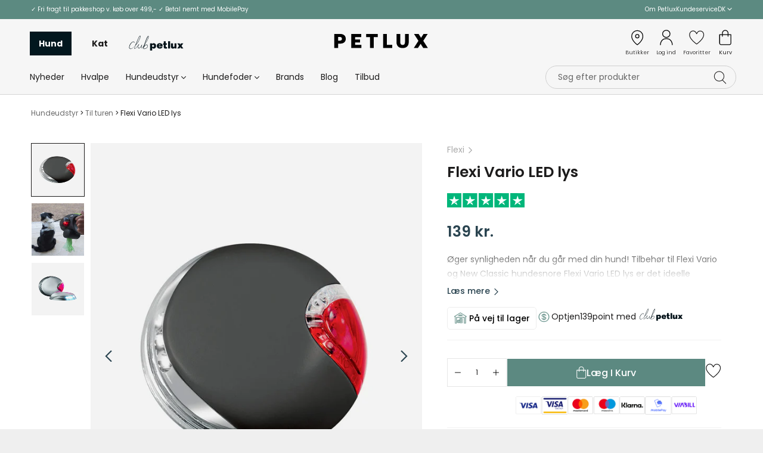

--- FILE ---
content_type: text/html; charset=utf-8
request_url: https://petlux.dk/products/flexi-vario-led-lygte
body_size: 90492
content:
<!doctype html>
<html class="no-js" lang="da-DK">
  <head>
  <script>window.YETT_BLACKLIST = [/wpm/,/inventory-info.nyc3.cdn.digitaloceanspaces.com/,/embed.tawk.to/,/boomerang/,/connect.facebook.net/,/static.klaviyo.com/,/worker.modern\.js/,/pricetag.viabill.com/,/gsf-scripts/,/swymv3free-01.azureedge.net/,/global_sellup\.js/,/sellup.herokuapp.com/,/widget.trustpilot.com/,/tp.widget.bootstrap.min\.js/,/swym-shopify\.js/,/trustpilot/,/ecommplugins-scripts.trustpilot.com/,/app.marsello.com/,/gp/,/payment-sheet/,/shopify_chat/];!function(t,e){"object"==typeof exports&&"undefined"!=typeof module?e(exports):"function"==typeof define&&define.amd?define(["exports"],e):e((t="undefined"!=typeof globalThis?globalThis:t||self).yett={})}(this,(function(t){"use strict";var e="javascript/blocked",r={blacklist:window.YETT_BLACKLIST,whitelist:window.YETT_WHITELIST},n={blacklisted:[]},i=function(t,n){return t&&(!n||n!==e)&&(!r.blacklist||r.blacklist.some((function(e){return e.test(t)})))&&(!r.whitelist||r.whitelist.every((function(e){return!e.test(t)})))},o=function(t){var e=t.getAttribute("src");return r.blacklist&&r.blacklist.every((function(t){return!t.test(e)}))||r.whitelist&&r.whitelist.some((function(t){return t.test(e)}))},c=new MutationObserver((function(t){for(var r=0;r<t.length;r++)for(var o=t[r].addedNodes,c=function(t){var r=o[t];if(1===r.nodeType&&"SCRIPT"===r.tagName){var c=r.src,l=r.type;if(i(c,l)){n.blacklisted.push([r,r.type]),r.type=e;r.addEventListener("beforescriptexecute",(function t(n){r.getAttribute("type")===e&&n.preventDefault(),r.removeEventListener("beforescriptexecute",t)})),r.parentElement&&r.parentElement.removeChild(r)}}},l=0;l<o.length;l++)c(l)}));function l(t,e){var r=Object.keys(t);if(Object.getOwnPropertySymbols){var n=Object.getOwnPropertySymbols(t);e&&(n=n.filter((function(e){return Object.getOwnPropertyDescriptor(t,e).enumerable}))),r.push.apply(r,n)}return r}function a(t){for(var e=1;e<arguments.length;e++){var r=null!=arguments[e]?arguments[e]:{};e%2?l(Object(r),!0).forEach((function(e){s(t,e,r[e])})):Object.getOwnPropertyDescriptors?Object.defineProperties(t,Object.getOwnPropertyDescriptors(r)):l(Object(r)).forEach((function(e){Object.defineProperty(t,e,Object.getOwnPropertyDescriptor(r,e))}))}return t}function s(t,e,r){return e in t?Object.defineProperty(t,e,{value:r,enumerable:!0,configurable:!0,writable:!0}):t[e]=r,t}function u(t,e){return function(t){if(Array.isArray(t))return t}(t)||function(t,e){var r=null==t?null:"undefined"!=typeof Symbol&&t[Symbol.iterator]||t["@@iterator"];if(null==r)return;var n,i,o=[],c=!0,l=!1;try{for(r=r.call(t);!(c=(n=r.next()).done)&&(o.push(n.value),!e||o.length!==e);c=!0);}catch(t){l=!0,i=t}finally{try{c||null==r.return||r.return()}finally{if(l)throw i}}return o}(t,e)||f(t,e)||function(){throw new TypeError("Invalid attempt to destructure non-iterable instance.\nIn order to be iterable, non-array objects must have a [Symbol.iterator]() method.")}()}function p(t){return function(t){if(Array.isArray(t))return y(t)}(t)||function(t){if("undefined"!=typeof Symbol&&null!=t[Symbol.iterator]||null!=t["@@iterator"])return Array.from(t)}(t)||f(t)||function(){throw new TypeError("Invalid attempt to spread non-iterable instance.\nIn order to be iterable, non-array objects must have a [Symbol.iterator]() method.")}()}function f(t,e){if(t){if("string"==typeof t)return y(t,e);var r=Object.prototype.toString.call(t).slice(8,-1);return"Object"===r&&t.constructor&&(r=t.constructor.name),"Map"===r||"Set"===r?Array.from(t):"Arguments"===r||/^(?:Ui|I)nt(?:8|16|32)(?:Clamped)?Array$/.test(r)?y(t,e):void 0}}function y(t,e){(null==e||e>t.length)&&(e=t.length);for(var r=0,n=new Array(e);r<e;r++)n[r]=t[r];return n}c.observe(document.documentElement,{childList:!0,subtree:!0});var b=document.createElement,d={src:Object.getOwnPropertyDescriptor(HTMLScriptElement.prototype,"src"),type:Object.getOwnPropertyDescriptor(HTMLScriptElement.prototype,"type")};document.createElement=function(){for(var t=arguments.length,r=new Array(t),n=0;n<t;n++)r[n]=arguments[n];if("script"!==r[0].toLowerCase())return b.bind(document).apply(void 0,r);var o=b.bind(document).apply(void 0,r);try{Object.defineProperties(o,{src:a(a({},d.src),{},{set:function(t){i(t,o.type)&&d.type.set.call(this,e),d.src.set.call(this,t)}}),type:a(a({},d.type),{},{get:function(){var t=d.type.get.call(this);return t===e||i(this.src,t)?null:t},set:function(t){var r=i(o.src,o.type)?e:t;d.type.set.call(this,r)}})}),o.setAttribute=function(t,e){"type"===t||"src"===t?o[t]=e:HTMLScriptElement.prototype.setAttribute.call(o,t,e)}}catch(t){console.warn("Yett: unable to prevent script execution for script src ",o.src,".\n",'A likely cause would be because you are using a third-party browser extension that monkey patches the "document.createElement" function.')}return o};var v=new RegExp("[|\\{}()[\\]^$+*?.]","g");t.unblock=function(){for(var t=arguments.length,i=new Array(t),l=0;l<t;l++)i[l]=arguments[l];i.length<1?(r.blacklist=[],r.whitelist=[]):(r.blacklist&&(r.blacklist=r.blacklist.filter((function(t){return i.every((function(e){return"string"==typeof e?!t.test(e):e instanceof RegExp?t.toString()!==e.toString():void 0}))}))),r.whitelist&&(r.whitelist=[].concat(p(r.whitelist),p(i.map((function(t){if("string"==typeof t){var e=".*"+t.replace(v,"\\$&")+".*";if(r.whitelist.every((function(t){return t.toString()!==e.toString()})))return new RegExp(e)}else if(t instanceof RegExp&&r.whitelist.every((function(e){return e.toString()!==t.toString()})))return t;return null})).filter(Boolean)))));for(var a=document.querySelectorAll('script[type="'.concat(e,'"]')),s=0;s<a.length;s++){var f=a[s];o(f)&&(n.blacklisted.push([f,"application/javascript"]),f.parentElement.removeChild(f))}var y=0;p(n.blacklisted).forEach((function(t,e){var r=u(t,2),i=r[0],c=r[1];if(o(i)){for(var l=document.createElement("script"),a=0;a<i.attributes.length;a++){var s=i.attributes[a];"src"!==s.name&&"type"!==s.name&&l.setAttribute(s.name,i.attributes[a].value)}l.setAttribute("src",i.src),l.setAttribute("type",c||"application/javascript"),document.head.appendChild(l),n.blacklisted.splice(e-y,1),y++}})),r.blacklist&&r.blacklist.length<1&&c.disconnect()},Object.defineProperty(t,"__esModule",{value:!0})}));function multipleEventsListeners(e,t){for(var n=e.split(" "),i=0;i<n.length;i++)document.body.addEventListener(n[i],t,!1)}document.addEventListener("DOMContentLoaded", function() {multipleEventsListeners('mouseenter touchstart wheel', function(e) {window.yett.unblock('/sellup.herokuapp.com/,/boomerang/,/wpm/,/embed.tawk.to/,/connect.facebook.net/,/static.klaviyo.com/,/pricetag.viabill.com/,/worker.modern\.js/,/gsf-scripts/,/swymv3free-01.azureedge.net/,/global_sellup\.js/,/swym-shopify\.js/,/widget.trustpilot.com/,/tp.widget.bootstrap.min\.js/,/ecommplugins-scripts.trustpilot.com/,/trustpilot/,/app.marsello.com/,/gp/,/onsite/,/payment-sheet/,/cdn.judge.me/,/shopify_chat/');});});</script>
    

    <meta charset="utf-8">
    <meta content="IE=edge,chrome=1" http-equiv="X-UA-Compatible">
    <meta
      content="width=device-width, initial-scale=1.0, height=device-height, minimum-scale=1.0, maximum-scale=1.0"
      name="viewport"
    >
    <meta name="theme-color" content="">
    <title>
      Flexi Vario LED lys
      
      
      
    </title><meta name="description" content="Øger synligheden når du går med din hund! Tilbehør til Flexi Vario og New Classic hundesnore Flexi Vario LED lys er det ideelle tilbehør til din Flexi VARIO og New Classic hundesnor. Den har en super oplysende LED forlygte og en separat rød baglygte, der giver klart lys og synlighed, når du går med din hund om aftenen "><link rel="canonical" href="https://petlux.dk/products/flexi-vario-led-lygte"><link rel="shortcut icon" href="//petlux.dk/cdn/shop/files/Petlux-favicon_96x.png?v=1636702247" type="image/png"><meta property="og:type" content="product">
  <meta property="og:title" content="Flexi Vario LED lys"><meta property="og:image" content="http://petlux.dk/cdn/shop/products/H7816S.jpg?v=1634725843">
    <meta property="og:image:secure_url" content="https://petlux.dk/cdn/shop/products/H7816S.jpg?v=1634725843">
    <meta property="og:image:width" content="720">
    <meta property="og:image:height" content="900"><meta property="product:price:amount" content="139,00">
  <meta property="product:price:currency" content="DKK"><meta property="og:description" content="Øger synligheden når du går med din hund! Tilbehør til Flexi Vario og New Classic hundesnore Flexi Vario LED lys er det ideelle tilbehør til din Flexi VARIO og New Classic hundesnor. Den har en super oplysende LED forlygte og en separat rød baglygte, der giver klart lys og synlighed, når du går med din hund om aftenen "><meta property="og:url" content="https://petlux.dk/products/flexi-vario-led-lygte">
<meta property="og:site_name" content="Petlux.dk"><meta name="twitter:card" content="summary"><meta name="twitter:title" content="Flexi Vario LED lys">
  <meta name="twitter:description" content="Øger synligheden når du går med din hund! Tilbehør til Flexi Vario og New Classic hundesnore
Flexi Vario LED lys er det ideelle tilbehør til din Flexi VARIO og New Classic hundesnor. Den har en super oplysende LED forlygte og en separat rød baglygte, der giver klart lys og synlighed, når du går med din hund om aftenen eller i tåget vejr.

Lavet af holdbare materialer
Rødt og hvidt lys
To lygter med separate kontakter
Nem fastgørelse med velcro tape
Tæt mod vandstænk
Designet til alle optrækkelige Flexi Vario og New Classic hundesnore
Til både højre- og venstrehåndede brugere
Inkluderer 2 stk. AAA batterier
Dekorativt cover
">
  <meta name="twitter:image" content="https://petlux.dk/cdn/shop/products/H7816S_600x600_crop_center.jpg?v=1634725843">
    <style>
  :root {
    --heading-font-family : "Libre Baskerville", serif;
    --heading-font-weight : 400;
    --heading-font-style  : normal;

    --text-font-family : Poppins, sans-serif;
    --text-font-weight : 400;
    --text-font-style  : normal;

    --base-text-font-size   : 14px;
    --default-text-font-size: 14px;--background          : #efefef;
    --background-rgb      : 239, 239, 239;
    --light-background    : #f2f2f2;
    --light-background-rgb: 242, 242, 242;
    --heading-color       : #1c1b1b;
    --text-color          : #1c1b1b;
    --text-color-rgb      : 28, 27, 27;
    --text-color-light    : #6a6a6a;
    --text-color-light-rgb: 106, 106, 106;
    --link-color          : #6a6a6a;
    --link-color-rgb      : 106, 106, 106;
    --border-color        : #cfcfcf;
    --border-color-rgb    : 207, 207, 207;

    --button-background    : #ffffff;
    --button-background-rgb: 255, 255, 255;
    --button-text-color    : #1c1b1b;

    --header-background       : #f6f6f6;
    --header-heading-color    : #1c1b1b;
    --header-light-text-color : #6a6a6a;
    --header-border-color     : #d5d5d5;

    --footer-background    : #eeeeeb;
    --footer-text-color    : #1c1b1b;
    --footer-heading-color : #1c1b1b;
    --footer-border-color  : #cececc;

    --navigation-background      : #ffffff;
    --navigation-background-rgb  : 255, 255, 255;
    --navigation-text-color      : #1c1b1b;
    --navigation-text-color-light: rgba(28, 27, 27, 0.5);
    --navigation-border-color    : rgba(28, 27, 27, 0.25);

    --newsletter-popup-background     : #1c1b1b;
    --newsletter-popup-text-color     : #ffffff;
    --newsletter-popup-text-color-rgb : 255, 255, 255;

    --secondary-elements-background       : #1c1b1b;
    --secondary-elements-background-rgb   : 28, 27, 27;
    --secondary-elements-text-color       : #ffffff;
    --secondary-elements-text-color-light : rgba(255, 255, 255, 0.5);
    --secondary-elements-border-color     : rgba(255, 255, 255, 0.25);

    --product-sale-price-color    : #f94c43;
    --product-sale-price-color-rgb: 249, 76, 67;

    /* Shopify related variables */
    --payment-terms-background-color: #efefef;

    /* Products */

    --horizontal-spacing-four-products-per-row: 60px;
        --horizontal-spacing-two-products-per-row : 60px;

    --vertical-spacing-four-products-per-row: 60px;
        --vertical-spacing-two-products-per-row : 75px;

    /* Animation */
    --drawer-transition-timing: cubic-bezier(0.645, 0.045, 0.355, 1);
    --header-base-height: 80px; /* We set a default for browsers that do not support CSS variables */

    /* Cursors */
    --cursor-zoom-in-svg    : url(//petlux.dk/cdn/shop/t/42/assets/cursor-zoom-in.svg?v=26274127414081575201697628336);
    --cursor-zoom-in-2x-svg : url(//petlux.dk/cdn/shop/t/42/assets/cursor-zoom-in-2x.svg?v=154760246179763213241697628336);
    --card-bg: url(//petlux.dk/cdn/shop/t/42/assets/card-bg.png?v=38797716712875288071697628336);

    /* SVGS */
    --customer-service : url(//petlux.dk/cdn/shop/t/42/assets/customer-service.svg?v=17906701748540373681697628336);
    --fast-delivery    : url(//petlux.dk/cdn/shop/t/42/assets/fast-delivery.svg?v=70896757079973575671697628336);
    --free-shipping    : url(//petlux.dk/cdn/shop/t/42/assets/free-shipping.svg?v=68392939859642565091697628336);
    --shops            : url(//petlux.dk/cdn/shop/t/42/assets/shops.svg?v=74922897294628692511697628336);
    --thumbs-up        : url(//petlux.dk/cdn/shop/t/42/assets/thumbs-up.svg?v=182597990737571816211697628336);
    --paw-mark        : url(//petlux.dk/cdn/shop/t/42/assets/paw-mark.svg?v=170103835602918589931697628336);
    --e-maerke        : url(//petlux.dk/cdn/shop/t/42/assets/e-maerke.svg?v=107148954427867848581697628336);
    --star        : url(//petlux.dk/cdn/shop/t/42/assets/star.svg?v=63532952804857618751697628336);
    --bone        : url(//petlux.dk/cdn/shop/t/42/assets/bone.svg?v=19945846936530997231697628336);
    --arrow-left        : url(//petlux.dk/cdn/shop/t/42/assets/arrow-left.svg?v=121802637035619885531697628336);
    --arrow-right        : url(//petlux.dk/cdn/shop/t/42/assets/arrow-right.svg?v=8098896817092714951697628336);
    --arrow-left-black        : url(//petlux.dk/cdn/shop/t/42/assets/arrow-left-black.svg?v=160938103395085093711697628336);
    --arrow-right-black        : url(//petlux.dk/cdn/shop/t/42/assets/arrow-right-black.svg?v=80956573230701142511697628336);
    --ellipse-url        : url(//petlux.dk/cdn/shop/t/42/assets/ellipse.svg?v=69506508437001191141697628336);
    --checkmark        : url(//petlux.dk/cdn/shop/t/42/assets/checkmark.svg?v=73762097985961899571697628336);
    --apple-store : url(//petlux.dk/cdn/shop/t/42/assets/apple-store.svg?v=149989683674176482811697628336);
    --google-store : url(//petlux.dk/cdn/shop/t/42/assets/google-store.png?v=125673283080579547091697628336);


    /* PAYMENT AND SHIPPING PNGS */
    --dankort: url(//petlux.dk/cdn/shop/t/42/assets/new_dk.png?v=67581934961235807721697628336);
    --gls: url(//petlux.dk/cdn/shop/t/42/assets/gls.png?v=136043818094870030631697628336);
    --maestro: url(//petlux.dk/cdn/shop/t/42/assets/new_maestro.png?v=84196923419253461311697628336);
    --mastercard: url(//petlux.dk/cdn/shop/t/42/assets/new_mastercard.png?v=124326246081667344641697628336);
    --mobilepay: url(//petlux.dk/cdn/shop/t/42/assets/new_mobilepay.png?v=121543510469155443061697628336);
    --postnord: url(//petlux.dk/cdn/shop/t/42/assets/postnord.png?v=109504252188321826141697628336);
    --viabill: url(//petlux.dk/cdn/shop/t/42/assets/new_viabill.png?v=102034173473938577921697628336);
    --visa: url(//petlux.dk/cdn/shop/t/42/assets/new_visa.png?v=62644178987604677011697628336);
    --visaelectron: url(//petlux.dk/cdn/shop/t/42/assets/new_visaelectron.png?v=15910437906591931171697628336);
    --klarna: url(//petlux.dk/cdn/shop/t/42/assets/new_klarna.png?v=3306968469276569141697628336);
    --bring: url(//petlux.dk/cdn/shop/t/42/assets/bring.jpeg?v=90937301507816797241697628336);
    --googlepay: url(//petlux.dk/cdn/shop/t/42/assets/google-pay.png?v=155307723787210457331697628336);
    --applepay: url(//petlux.dk/cdn/shop/t/42/assets/apple-pay.png?v=127142253327698054251697628336);
    --anyday: url(//petlux.dk/cdn/shop/t/42/assets/anyday.png?v=25645928587819972421697628336);
    --swish: url(//petlux.dk/cdn/shop/t/42/assets/swish.png?v=80026944322310096881697628336);



    --clerk-placeholder: url(//petlux.dk/cdn/shop/t/42/assets/generisk-hunde-kat-billede.jpg?v=128188898347628289521697628336);


  }
</style>

<script>
  // IE11 does not have support for CSS variables, so we have to polyfill them
  if (
    !(((window || {}).CSS || {}).supports && window.CSS.supports("(--a: 0)"))
  ) {
    const script = document.createElement("script");
    script.type = "text/javascript";
    script.src = "https://cdn.jsdelivr.net/npm/css-vars-ponyfill@2";
    script.onload = function () {
      cssVars({});
    };

    document.getElementsByTagName("head")[0].appendChild(script);
  }
</script>

    <script>window.performance && window.performance.mark && window.performance.mark('shopify.content_for_header.start');</script><meta id="shopify-digital-wallet" name="shopify-digital-wallet" content="/9088186/digital_wallets/dialog">
<link rel="alternate" type="application/json+oembed" href="https://petlux.dk/products/flexi-vario-led-lygte.oembed">
<script async="async" src="/checkouts/internal/preloads.js?locale=da-DK"></script>
<script id="shopify-features" type="application/json">{"accessToken":"72104f3e9cfd5497bcdcbc8583ac18ec","betas":["rich-media-storefront-analytics"],"domain":"petlux.dk","predictiveSearch":true,"shopId":9088186,"locale":"da"}</script>
<script>var Shopify = Shopify || {};
Shopify.shop = "petlux.myshopify.com";
Shopify.locale = "da-DK";
Shopify.currency = {"active":"DKK","rate":"1.0"};
Shopify.country = "DK";
Shopify.theme = {"name":"PAGE SPEED WORK [ 18-10-2023 ]","id":154303627612,"schema_name":"Prestige","schema_version":"4.14.5","theme_store_id":855,"role":"main"};
Shopify.theme.handle = "null";
Shopify.theme.style = {"id":null,"handle":null};
Shopify.cdnHost = "petlux.dk/cdn";
Shopify.routes = Shopify.routes || {};
Shopify.routes.root = "/";</script>
<script type="module">!function(o){(o.Shopify=o.Shopify||{}).modules=!0}(window);</script>
<script>!function(o){function n(){var o=[];function n(){o.push(Array.prototype.slice.apply(arguments))}return n.q=o,n}var t=o.Shopify=o.Shopify||{};t.loadFeatures=n(),t.autoloadFeatures=n()}(window);</script>
<script id="shop-js-analytics" type="application/json">{"pageType":"product"}</script>
<script defer="defer" async type="module" src="//petlux.dk/cdn/shopifycloud/shop-js/modules/v2/client.init-shop-cart-sync_CZhtWSFA.da.esm.js"></script>
<script defer="defer" async type="module" src="//petlux.dk/cdn/shopifycloud/shop-js/modules/v2/chunk.common_DX1U1quQ.esm.js"></script>
<script type="module">
  await import("//petlux.dk/cdn/shopifycloud/shop-js/modules/v2/client.init-shop-cart-sync_CZhtWSFA.da.esm.js");
await import("//petlux.dk/cdn/shopifycloud/shop-js/modules/v2/chunk.common_DX1U1quQ.esm.js");

  window.Shopify.SignInWithShop?.initShopCartSync?.({"fedCMEnabled":true,"windoidEnabled":true});

</script>
<script>(function() {
  var isLoaded = false;
  function asyncLoad() {
    if (isLoaded) return;
    isLoaded = true;
    var urls = ["https:\/\/ecommplugins-trustboxsettings.trustpilot.com\/petlux.myshopify.com.js?settings=1710491141046\u0026shop=petlux.myshopify.com","https:\/\/ecommplugins-scripts.trustpilot.com\/v2.1\/js\/header.min.js?settings=eyJrZXkiOiJnZm5kVTVCdnV2Q3llVEZJIiwicyI6InNrdSJ9\u0026shop=petlux.myshopify.com","\/\/swymv3free-01.azureedge.net\/code\/swym-shopify.js?shop=petlux.myshopify.com","https:\/\/sellup.herokuapp.com\/upseller.js?shop=petlux.myshopify.com","https:\/\/widget.trustpilot.com\/bootstrap\/v5\/tp.widget.sync.bootstrap.min.js?shop=petlux.myshopify.com","https:\/\/files.viaads.dk\/plugins\/min\/shopify.min.js?shop=petlux.myshopify.com","https:\/\/geostock.nyc3.digitaloceanspaces.com\/js\/inventoryLocation.js?shop=petlux.myshopify.com","https:\/\/inventory-info.nyc3.cdn.digitaloceanspaces.com\/js\/inventoryLocation.js?shop=petlux.myshopify.com"];
    for (var i = 0; i < urls.length; i++) {
      var s = document.createElement('script');
      s.type = 'text/javascript';
      s.async = true;
      s.src = urls[i];
      var x = document.getElementsByTagName('script')[0];
      x.parentNode.insertBefore(s, x);
    }
  };
  if(window.attachEvent) {
    window.attachEvent('onload', asyncLoad);
  } else {
    window.addEventListener('load', asyncLoad, false);
  }
})();</script>
<script id="__st">var __st={"a":9088186,"offset":3600,"reqid":"fbe1d172-8c59-4233-8895-8779691eca49-1764907447","pageurl":"petlux.dk\/products\/flexi-vario-led-lygte","u":"d78f77f1d7f7","p":"product","rtyp":"product","rid":7081999925400};</script>
<script>window.ShopifyPaypalV4VisibilityTracking = true;</script>
<script id="captcha-bootstrap">!function(){'use strict';const t='contact',e='account',n='new_comment',o=[[t,t],['blogs',n],['comments',n],[t,'customer']],c=[[e,'customer_login'],[e,'guest_login'],[e,'recover_customer_password'],[e,'create_customer']],r=t=>t.map((([t,e])=>`form[action*='/${t}']:not([data-nocaptcha='true']) input[name='form_type'][value='${e}']`)).join(','),a=t=>()=>t?[...document.querySelectorAll(t)].map((t=>t.form)):[];function s(){const t=[...o],e=r(t);return a(e)}const i='password',u='form_key',d=['recaptcha-v3-token','g-recaptcha-response','h-captcha-response',i],f=()=>{try{return window.sessionStorage}catch{return}},m='__shopify_v',_=t=>t.elements[u];function p(t,e,n=!1){try{const o=window.sessionStorage,c=JSON.parse(o.getItem(e)),{data:r}=function(t){const{data:e,action:n}=t;return t[m]||n?{data:e,action:n}:{data:t,action:n}}(c);for(const[e,n]of Object.entries(r))t.elements[e]&&(t.elements[e].value=n);n&&o.removeItem(e)}catch(o){console.error('form repopulation failed',{error:o})}}const l='form_type',E='cptcha';function T(t){t.dataset[E]=!0}const w=window,h=w.document,L='Shopify',v='ce_forms',y='captcha';let A=!1;((t,e)=>{const n=(g='f06e6c50-85a8-45c8-87d0-21a2b65856fe',I='https://cdn.shopify.com/shopifycloud/storefront-forms-hcaptcha/ce_storefront_forms_captcha_hcaptcha.v1.5.2.iife.js',D={infoText:'Beskyttet af hCaptcha',privacyText:'Beskyttelse af persondata',termsText:'Vilkår'},(t,e,n)=>{const o=w[L][v],c=o.bindForm;if(c)return c(t,g,e,D).then(n);var r;o.q.push([[t,g,e,D],n]),r=I,A||(h.body.append(Object.assign(h.createElement('script'),{id:'captcha-provider',async:!0,src:r})),A=!0)});var g,I,D;w[L]=w[L]||{},w[L][v]=w[L][v]||{},w[L][v].q=[],w[L][y]=w[L][y]||{},w[L][y].protect=function(t,e){n(t,void 0,e),T(t)},Object.freeze(w[L][y]),function(t,e,n,w,h,L){const[v,y,A,g]=function(t,e,n){const i=e?o:[],u=t?c:[],d=[...i,...u],f=r(d),m=r(i),_=r(d.filter((([t,e])=>n.includes(e))));return[a(f),a(m),a(_),s()]}(w,h,L),I=t=>{const e=t.target;return e instanceof HTMLFormElement?e:e&&e.form},D=t=>v().includes(t);t.addEventListener('submit',(t=>{const e=I(t);if(!e)return;const n=D(e)&&!e.dataset.hcaptchaBound&&!e.dataset.recaptchaBound,o=_(e),c=g().includes(e)&&(!o||!o.value);(n||c)&&t.preventDefault(),c&&!n&&(function(t){try{if(!f())return;!function(t){const e=f();if(!e)return;const n=_(t);if(!n)return;const o=n.value;o&&e.removeItem(o)}(t);const e=Array.from(Array(32),(()=>Math.random().toString(36)[2])).join('');!function(t,e){_(t)||t.append(Object.assign(document.createElement('input'),{type:'hidden',name:u})),t.elements[u].value=e}(t,e),function(t,e){const n=f();if(!n)return;const o=[...t.querySelectorAll(`input[type='${i}']`)].map((({name:t})=>t)),c=[...d,...o],r={};for(const[a,s]of new FormData(t).entries())c.includes(a)||(r[a]=s);n.setItem(e,JSON.stringify({[m]:1,action:t.action,data:r}))}(t,e)}catch(e){console.error('failed to persist form',e)}}(e),e.submit())}));const S=(t,e)=>{t&&!t.dataset[E]&&(n(t,e.some((e=>e===t))),T(t))};for(const o of['focusin','change'])t.addEventListener(o,(t=>{const e=I(t);D(e)&&S(e,y())}));const B=e.get('form_key'),M=e.get(l),P=B&&M;t.addEventListener('DOMContentLoaded',(()=>{const t=y();if(P)for(const e of t)e.elements[l].value===M&&p(e,B);[...new Set([...A(),...v().filter((t=>'true'===t.dataset.shopifyCaptcha))])].forEach((e=>S(e,t)))}))}(h,new URLSearchParams(w.location.search),n,t,e,['guest_login'])})(!0,!0)}();</script>
<script integrity="sha256-52AcMU7V7pcBOXWImdc/TAGTFKeNjmkeM1Pvks/DTgc=" data-source-attribution="shopify.loadfeatures" defer="defer" src="//petlux.dk/cdn/shopifycloud/storefront/assets/storefront/load_feature-81c60534.js" crossorigin="anonymous"></script>
<script data-source-attribution="shopify.dynamic_checkout.dynamic.init">var Shopify=Shopify||{};Shopify.PaymentButton=Shopify.PaymentButton||{isStorefrontPortableWallets:!0,init:function(){window.Shopify.PaymentButton.init=function(){};var t=document.createElement("script");t.src="https://petlux.dk/cdn/shopifycloud/portable-wallets/latest/portable-wallets.da.js",t.type="module",document.head.appendChild(t)}};
</script>
<script data-source-attribution="shopify.dynamic_checkout.buyer_consent">
  function portableWalletsHideBuyerConsent(e){var t=document.getElementById("shopify-buyer-consent"),n=document.getElementById("shopify-subscription-policy-button");t&&n&&(t.classList.add("hidden"),t.setAttribute("aria-hidden","true"),n.removeEventListener("click",e))}function portableWalletsShowBuyerConsent(e){var t=document.getElementById("shopify-buyer-consent"),n=document.getElementById("shopify-subscription-policy-button");t&&n&&(t.classList.remove("hidden"),t.removeAttribute("aria-hidden"),n.addEventListener("click",e))}window.Shopify?.PaymentButton&&(window.Shopify.PaymentButton.hideBuyerConsent=portableWalletsHideBuyerConsent,window.Shopify.PaymentButton.showBuyerConsent=portableWalletsShowBuyerConsent);
</script>
<script data-source-attribution="shopify.dynamic_checkout.cart.bootstrap">document.addEventListener("DOMContentLoaded",(function(){function t(){return document.querySelector("shopify-accelerated-checkout-cart, shopify-accelerated-checkout")}if(t())Shopify.PaymentButton.init();else{new MutationObserver((function(e,n){t()&&(Shopify.PaymentButton.init(),n.disconnect())})).observe(document.body,{childList:!0,subtree:!0})}}));
</script>

<script>window.performance && window.performance.mark && window.performance.mark('shopify.content_for_header.end');</script>

    <link rel="stylesheet" href="//petlux.dk/cdn/shop/t/42/assets/theme.css?v=57193130733766611291762949293">
    <link rel="stylesheet" href="//petlux.dk/cdn/shop/t/42/assets/style.css?v=99664569870179752041762943545">
    
    <script>// This allows to expose several variables to the global scope, to be used in scripts
      window.theme = {
        pageType: "product",
        moneyFormat: "{{amount_with_comma_separator}} kr.",
        moneyWithCurrencyFormat: "{{amount_with_comma_separator}} kr.",
        productImageSize: "natural",
        searchMode: "product,article",
        showPageTransition: false,
        showElementStaggering: false,
        showImageZooming: false,
        klaviyoListId: "WeLUYP",
      };

      window.routes = {
        rootUrl: "\/",
        rootUrlWithoutSlash: '',
        cartUrl: "\/cart",
        cartAddUrl: "\/cart\/add",
        cartChangeUrl: "\/cart\/change",
        searchUrl: "\/search",
        productRecommendationsUrl: "\/recommendations\/products"
      };

      window.languages = {
        cartAddNote: "Vil du tilføje en note? Klik her",
        cartEditNote: "Redigér din ordrenote",
        productImageLoadingError: "Dette billede kunne ikke vises. Prøv at reloade siden.",
        productFormAddToCart: "Læg i kurv",
        productFormUnavailable: "Ikke tilgængeligt",
        productFormSoldOut: "Udsolgt",
        shippingEstimatorOneResult: "1 option available:",
        shippingEstimatorMoreResults: "{{count}} options available:",
        shippingEstimatorNoResults: "No shipping could be found",
        inStoreAvailablitySingular: "Produktet er på lager i x butik",
        inStoreAvailablityPlural: "Produktet er på lager i x butikker",
        inStoreClickSingular: "Klik her for at se hvilken",
        inStoreClickPlural: "Klik her for at se hvilke"
      };

      window.lazySizesConfig = {
        loadHidden: false,
        hFac: 0.5,
        expFactor: 2,
        ricTimeout: 150,
        lazyClass: 'Image--lazyLoad',
        loadingClass: 'Image--lazyLoading',
        loadedClass: 'Image--lazyLoaded'
      };

      document.documentElement.className = document.documentElement.className.replace('no-js', 'js');
      document.documentElement.style.setProperty('--window-height', window.innerHeight + 'px');

      // We do a quick detection of some features (we could use Modernizr but for so little...)
      (function() {
        document.documentElement.className += ((window.CSS && window.CSS.supports('(position: sticky) or (position: -webkit-sticky)')) ? ' supports-sticky' : ' no-supports-sticky');
        document.documentElement.className += (window.matchMedia('(-moz-touch-enabled: 1), (hover: none)')).matches ? ' no-supports-hover' : ' supports-hover';
      }());
    </script>

    <!-- GOOGLE FONTS -->
    <link
      href="//petlux.dk/cdn/shop/t/42/assets/fonts.css?v=162818914212646923581762941437"
      rel="stylesheet"
      type="text/css"
      media="none"
      onload="if(media!='all')media='all'"
    >
    <!-- GOOGLE FONTS END -->

    <script
      defer
      src="https://polyfill-fastly.net/v3/polyfill.min.js?unknown=polyfill&features=fetch,Element.prototype.closest,Element.prototype.remove,Element.prototype.classList,Array.prototype.includes,Array.prototype.fill,Object.assign,CustomEvent,IntersectionObserver,IntersectionObserverEntry,URL"
    ></script>

    <script>
      (function () {
        window.onpageshow = function() {
          if (window.theme.showPageTransition) {
            var pageTransition = document.querySelector('.PageTransition');

            if (pageTransition) {
              pageTransition.style.visibility = 'visible';
              pageTransition.style.opacity = '0';
            }
          }

          // When the page is loaded from the cache, we have to reload the cart content
          document.documentElement.dispatchEvent(new CustomEvent('cart:refresh', {
            bubbles: true
          }));
        };
      })();
    </script>

    
  <script type="application/ld+json">
  {
    "@context": "http://schema.org",
    "@type": "Product",
    "offers": [{
          "@type": "Offer",
          "name": "Default Title",
          "availability":"https://schema.org/InStock",
          "price": 139.0,
          "priceCurrency": "DKK",
          "priceValidUntil": "2025-12-15","sku": "EL H7816","url": "/products/flexi-vario-led-lygte?variant=41167251046552"
        }
],
      "gtin13": "4000498044216",
      "productId": "4000498044216",
    "brand": {
      "name": "Flexi"
    },
    "name": "Flexi Vario LED lys",
    "description": "Øger synligheden når du går med din hund! Tilbehør til Flexi Vario og New Classic hundesnore\nFlexi Vario LED lys er det ideelle tilbehør til din Flexi VARIO og New Classic hundesnor. Den har en super oplysende LED forlygte og en separat rød baglygte, der giver klart lys og synlighed, når du går med din hund om aftenen eller i tåget vejr.\n\nLavet af holdbare materialer\nRødt og hvidt lys\nTo lygter med separate kontakter\nNem fastgørelse med velcro tape\nTæt mod vandstænk\nDesignet til alle optrækkelige Flexi Vario og New Classic hundesnore\nTil både højre- og venstrehåndede brugere\nInkluderer 2 stk. AAA batterier\nDekorativt cover\n",
    "category": "Dog Safety",
    "url": "/products/flexi-vario-led-lygte",
    "sku": "EL H7816",
    "image": {
      "@type": "ImageObject",
      "url": "https://petlux.dk/cdn/shop/products/H7816S_1024x.jpg?v=1634725843",
      "image": "https://petlux.dk/cdn/shop/products/H7816S_1024x.jpg?v=1634725843",
      "name": "Flexi Vario LED lys - Flexi - Petlux",
      "width": "1024",
      "height": "1024"
    }
  }
  </script>



  <script type="application/ld+json">
  {
    "@context": "http://schema.org",
    "@type": "BreadcrumbList",
  "itemListElement": [{
      "@type": "ListItem",
      "position": 1,
      "name": "Translation missing: da-DK.general.breadcrumb.home",
      "item": "https://petlux.dk"
    },{
          "@type": "ListItem",
          "position": 2,
          "name": "Flexi Vario LED lys",
          "item": "https://petlux.dk/products/flexi-vario-led-lygte"
        }]
  }
  </script>


    <!-- Start of Clerk.io E-commerce Personalisation tool - www.clerk.io -->
    <script type="text/javascript">
      (function (w, d) {
          var e = d.createElement("script");
          e.type = "text/javascript";
          e.async = true;
          e.src = (
              d.location.protocol == "https:"
                  ? "https"
                  : "http"
          ) + "://cdn.clerk.io/clerk.js";
          var s = d.getElementsByTagName("script")[0];
          s.parentNode.insertBefore(e, s);
          w.__clerk_q = w.__clerk_q || [];
          w.Clerk = w.Clerk || function () {
              w.__clerk_q.push(arguments)
          };
      })(window, document);

      Clerk("config", {
          key: "BkWMMfWuNIENHRpUEYgnwYPs1mvPnH0N",
          formatters: {
              currency_converter: function (price) {
                  var converted_price = (price * Shopify.currency.rate);
                  return(converted_price).toString();
              },
              substring: function (text, length) {
                  var short_string = text.substring(0, length);
                  return short_string;
              },
              label: function (tag) {
                  var editedTag = tag.replace("label__", "")
                  return editedTag
              },
              discount: function (price_a, price_b) {
                  var discount = (price_a - price_b) * 100 / price_a
                  return Math.floor(discount)
              },
              get_length: function (string, max_length) {
                  var stringLength = string.length > max_length
                  return stringLength
              },
              check_for_label: function (tag) {
                  return tag.includes("label__")
              },
              stripHtml: function (html) {
                let tmp = document.createElement("DIV");
                tmp.innerHTML = html;
                return tmp.textContent || tmp.innerText || "";
              }
          },
          globals: {
              currency_iso: "DKK",
              currency_symbol: "kr.",
              add_to_cart: "Læg i kurv",
              shop_url: "https://petlux.dk",
              results_for: "Resultater for",
              sold_out_label: "Udsolgt",
              discount_label: "Spar",
              members_discount_label: "Medlemsrabat",
              petlux_label: "PETLUX",
              luxus_label: "Luxus",
              sustainable_label: "Bæredygtigt"
          }
      });
      
    document.addEventListener('DOMContentLoaded', (e) => {
    ;(async function fetchVisitorId() {
      try {
        const response = await fetch(`https://api.clerk.io/v2/misc/visitor_id?key=${publicKey}&visitor=auto`)
        const data = await response.json()
        visitorId = data.visitor
        Clerk('config', {
          visitor: visitorId,
        })
      } catch (error) {
        console.error('Error:', error)
      } finally {
        window.Shopify.analytics.publish('clerk_pixel_context', {
          localeApiKey: publicKey,
          visitor: visitorId,
        })
      }
    })()
  })

       

    </script>
    <!-- End of Clerk.io E-commerce Personalisation tool - www.clerk.io -->
    <!-- TrustBox script -->
    <script
      async
      src="//widget.trustpilot.com/bootstrap/v5/tp.widget.bootstrap.min.js"
      type="javascript/blocked"
    ></script>
    <!-- End TrustBox script -->

    <script>
    
    
    
    
    var gsf_conversion_data = {page_type : 'product', event : 'view_item', data : {product_data : [{variant_id : 41167251046552, product_id : 7081999925400, name : "Flexi Vario LED lys", price : "139.00", currency : "DKK", sku : "EL H7816", brand : "Flexi", variant : "Default Title", category : "Dog Safety", quantity : "0" }], total_price : "139.00", shop_currency : "DKK"}};
    
</script>
    
    
    <script type="text/javascript">
      (function(c,l,a,r,i,t,y){
          c[a]=c[a]||function(){(c[a].q=c[a].q||[]).push(arguments)};
          t=l.createElement(r);t.async=1;t.src="https://www.clarity.ms/tag/"+i;
          y=l.getElementsByTagName(r)[0];y.parentNode.insertBefore(t,y);
    })(window, document, "clarity", "script", "pycerqjola");
  </script>

<script>
window.dataLayer = window.dataLayer || [];
function gtag() {
   dataLayer.push(arguments);
}
gtag('consent', 'default', {
   'ad_storage': 'denied',
   'ad_user_data': 'denied',
   'ad_personalization': 'denied',
   'analytics_storage': 'denied',
   'functionality_storage': 'denied',
   'personalization_storage': 'denied',
   'security_storage': 'denied',
   'wait_for_update': 15000
});
gtag('set', 'ads_data_redaction', true);
gtag('set', 'developer_id.dNmIyNz', true);
</script>
<script>
const addCookieInformationConsentScript = () => {
    const consentScript = document.createElement('script');
    consentScript.setAttribute('src', 'https://policy.app.cookieinformation.com/uc.js');
    consentScript.setAttribute('data-culture', 'da'); 
    consentScript.setAttribute('data-gcm-enabled', 'true');
    consentScript.setAttribute('data-gcm-version', '2.0');
    consentScript.id = 'CookieConsent';
    document.head.appendChild(consentScript);
};
const setupListenerForConsentGathering = () => {
    window.addEventListener("CookieInformationConsentGiven", () => {
        let consentSignals = {};
        let consentCookieReady = false;
        let customerPrivacyAPIReady = false;
        const checkAndSetTrackingConsent = () => {
            if (consentCookieReady && customerPrivacyAPIReady && Object.keys(consentSignals).length > 0) {
                window.Shopify.customerPrivacy.setTrackingConsent(
                    {
                        "analytics": consentSignals['cookie_cat_statistic'] || false,
                        "marketing": consentSignals['cookie_cat_marketing'] || false,
                        "preferences": consentSignals['cookie_cat_functional'] || false,
                        "sale_of_data": consentSignals['cookie_cat_marketing'] || false,
                    },
                    () => console.log("Cookie Information: consent gathered")
                );
            }
        };
        if (window.CookieInformation) {
            const consentCookie = window.CookieInformation._getCookieValue('CookieInformationConsent');
            if (consentCookie) {
                const consent = JSON.parse(consentCookie);

                if (consent) {
                    consentSignals = consent.consents_approved || [];
                    consentSignals = consentSignals.reduce((acc, curr) => {
                        acc[curr] = true;
                        return acc;
                    }, {});
                    consentCookieReady = true;
                    checkAndSetTrackingConsent();
                }
            }
        }
        const customerPrivacyAPIInterval = setInterval(() => {
            if (window.Shopify.customerPrivacy) {
                clearInterval(customerPrivacyAPIInterval);
                customerPrivacyAPIReady = true;
                checkAndSetTrackingConsent();
            }
        }, 100);
    });
};
window.Shopify.loadFeatures(
    [
        {
            name: 'consent-tracking-api',
            version: '0.1',
        },
    ],
    error => {
        if (error) {
            throw error;
        }
        setupListenerForConsentGathering();
        addCookieInformationConsentScript();
    }
);
</script>
    <style>
  .CollectionToolbar__Item--filter {
    display: none !important;
  }
    </style><style id="shipping-logo-vars">
  :root {
    --budbee:   url('//petlux.dk/cdn/shop/t/42/assets/budbee-1.png?v=105254270673426374191758882782');
    --instabox: url('//petlux.dk/cdn/shop/t/42/assets/instabox-1.png?v=154497902480533777441758883527');
  }
</style>
<style id="cart-drawer-zfix">
  /* Force the cart drawer to be above chat/loyalty widgets */
  #sidebar-cart {
    position: fixed;                 /* ensure top-level stacking context */
    z-index: 2147483648 !important;  /* higher than most widgets */
  }

  /* Keep the page overlay just below the drawer so dimming still works */
  .PageOverlay {
    z-index: 2147483646 !important;
  }

  /* Some themes also render a drawer overlay/backdrop — include these if present */
  .Drawer__Overlay,
  .Drawer__Backdrop {
    z-index: 2147483646 !important;
  }
</style>
<style id="sticky-atc-zfix">
  @media (max-width: 990px){
    #product-sticky-atc-container{
      position: fixed !important;
      left: 0; right: 0; bottom: 0;
      z-index: 2147483645 !important;
      /* Optional: ensure the inner content remains clickable if you ever set pointer-events on the wrapper */
      /* pointer-events: none; */
    }
    #product-sticky-atc-container .product-sticky-atc-flex{
      /* pointer-events: auto; */
    }
  }
</style>
<style id="cart-mobile-zfix">
  /* Mobile only */
  @media (max-width: 990px){
    /* Put the drawer above everything without changing its positioning */
    #sidebar-cart{
      z-index: 2147483647 !important; /* top-most */
    }

    /* Backdrop just beneath the drawer */
    .PageOverlay{
      z-index: 2147483646 !important;
    }
  }
</style>


  <!-- BEGIN app block: shopify://apps/geo-pro-geolocation/blocks/geopro/16fc5313-7aee-4e90-ac95-f50fc7c8b657 --><!-- This snippet is used to load Geo:Pro data on the storefront -->
<meta class='geo-ip' content='[base64]'>
<!-- This snippet initializes the plugin -->
<script async>
  try {
    const loadGeoPro=()=>{let e=e=>{if(!e||e.isCrawler||"success"!==e.message){window.geopro_cancel="1";return}let o=e.isAdmin?"el-geoip-location-admin":"el-geoip-location",s=Date.now()+864e5;localStorage.setItem(o,JSON.stringify({value:e.data,expires:s})),e.isAdmin&&localStorage.setItem("el-geoip-admin",JSON.stringify({value:"1",expires:s}))},o=new XMLHttpRequest;o.open("GET","https://geo.geoproapp.com?x-api-key=91e359ab7-2b63-539e-1de2-c4bf731367a7",!0),o.responseType="json",o.onload=()=>e(200===o.status?o.response:null),o.send()},load=!["el-geoip-location-admin","el-geoip-location"].some(e=>{try{let o=JSON.parse(localStorage.getItem(e));return o&&o.expires>Date.now()}catch(s){return!1}});load&&loadGeoPro();
  } catch(e) {
    console.warn('Geo:Pro error', e);
    window.geopro_cancel = '1';
  }
</script>
<script src="https://cdn.shopify.com/extensions/019a7d1d-7687-7363-b86b-c0a120ed237c/easylocation-193/assets/easylocation-storefront.min.js" type="text/javascript" async></script>


<!-- END app block --><!-- BEGIN app block: shopify://apps/klaviyo-email-marketing-sms/blocks/klaviyo-onsite-embed/2632fe16-c075-4321-a88b-50b567f42507 -->












  <script async src="https://static.klaviyo.com/onsite/js/VLnWdp/klaviyo.js?company_id=VLnWdp"></script>
  <script>!function(){if(!window.klaviyo){window._klOnsite=window._klOnsite||[];try{window.klaviyo=new Proxy({},{get:function(n,i){return"push"===i?function(){var n;(n=window._klOnsite).push.apply(n,arguments)}:function(){for(var n=arguments.length,o=new Array(n),w=0;w<n;w++)o[w]=arguments[w];var t="function"==typeof o[o.length-1]?o.pop():void 0,e=new Promise((function(n){window._klOnsite.push([i].concat(o,[function(i){t&&t(i),n(i)}]))}));return e}}})}catch(n){window.klaviyo=window.klaviyo||[],window.klaviyo.push=function(){var n;(n=window._klOnsite).push.apply(n,arguments)}}}}();</script>

  
    <script id="viewed_product">
      if (item == null) {
        var _learnq = _learnq || [];

        var MetafieldReviews = null
        var MetafieldYotpoRating = null
        var MetafieldYotpoCount = null
        var MetafieldLooxRating = null
        var MetafieldLooxCount = null
        var okendoProduct = null
        var okendoProductReviewCount = null
        var okendoProductReviewAverageValue = null
        try {
          // The following fields are used for Customer Hub recently viewed in order to add reviews.
          // This information is not part of __kla_viewed. Instead, it is part of __kla_viewed_reviewed_items
          MetafieldReviews = {};
          MetafieldYotpoRating = null
          MetafieldYotpoCount = null
          MetafieldLooxRating = null
          MetafieldLooxCount = null

          okendoProduct = null
          // If the okendo metafield is not legacy, it will error, which then requires the new json formatted data
          if (okendoProduct && 'error' in okendoProduct) {
            okendoProduct = null
          }
          okendoProductReviewCount = okendoProduct ? okendoProduct.reviewCount : null
          okendoProductReviewAverageValue = okendoProduct ? okendoProduct.reviewAverageValue : null
        } catch (error) {
          console.error('Error in Klaviyo onsite reviews tracking:', error);
        }

        var item = {
          Name: "Flexi Vario LED lys",
          ProductID: 7081999925400,
          Categories: ["Bestsellers","Bliv set i mørket","Flexi","Hundeudstyr","Lys og sikkerhedsudstyr","Til turen"],
          ImageURL: "https://petlux.dk/cdn/shop/products/H7816S_grande.jpg?v=1634725843",
          URL: "https://petlux.dk/products/flexi-vario-led-lygte",
          Brand: "Flexi",
          Price: "139,00 kr.",
          Value: "139,00",
          CompareAtPrice: "0,00 kr."
        };
        _learnq.push(['track', 'Viewed Product', item]);
        _learnq.push(['trackViewedItem', {
          Title: item.Name,
          ItemId: item.ProductID,
          Categories: item.Categories,
          ImageUrl: item.ImageURL,
          Url: item.URL,
          Metadata: {
            Brand: item.Brand,
            Price: item.Price,
            Value: item.Value,
            CompareAtPrice: item.CompareAtPrice
          },
          metafields:{
            reviews: MetafieldReviews,
            yotpo:{
              rating: MetafieldYotpoRating,
              count: MetafieldYotpoCount,
            },
            loox:{
              rating: MetafieldLooxRating,
              count: MetafieldLooxCount,
            },
            okendo: {
              rating: okendoProductReviewAverageValue,
              count: okendoProductReviewCount,
            }
          }
        }]);
      }
    </script>
  




  <script>
    window.klaviyoReviewsProductDesignMode = false
  </script>







<!-- END app block --><!-- BEGIN app block: shopify://apps/marsello-loyalty-email-sms/blocks/widget/2f8afca8-ebe2-41cc-a30f-c0ab7d4ac8be --><script>
  (function () {
    var w = window;
    var d = document;
    var l = function () {
      var data = btoa(
        JSON.stringify({
          Provider: 0,
          SiteIdentifier: 'petlux.myshopify.com',
          CustomerIdentifier: '',
          Timestamp: 'fe5b2b6718321a362317d578abbe882553707a40fbb23c695e58e67048e6aea4',
        })
      );
      w.marselloSettings = { token: data };
      var listener = function (event) {
        if (event.data == 'signup') {
          window.location.href = '/account/register';
        } else if (event.data == 'signin') {
          window.location.href = '/account/login';
        } else if (event.data == 'logout') {
          window.location.href = '/account/logout';
        }
      };
      window.addEventListener('message', listener, false);
      var s = d.createElement('script');
      s.type = 'text/javascript';
      s.async = true;
      s.src = 'https://pos.marsello.app/widget/petlux.myshopify.com';
      //s.src = 'https://localhost:44464/widget/petlux.myshopify.com';
      var x = d.getElementsByTagName('head')[0].childNodes[0];
      x.parentNode.insertBefore(s, x);
    };
    if (document.readyState === 'complete') {
      l();
    } else if (w.attachEvent) {
      w.attachEvent('onload', l);
    } else {
      w.addEventListener('load', l, false);
    }
  })();
</script>



<!-- END app block --><!-- BEGIN app block: shopify://apps/elevar-conversion-tracking/blocks/dataLayerEmbed/bc30ab68-b15c-4311-811f-8ef485877ad6 -->



<script type="module" dynamic>
  const configUrl = "/a/elevar/static/configs/c9975e71bde115519a9861c38c21bafee2013897/config.js";
  const config = (await import(configUrl)).default;
  const scriptUrl = config.script_src_app_theme_embed;

  if (scriptUrl) {
    const { handler } = await import(scriptUrl);

    await handler(
      config,
      {
        cartData: {
  marketId: "1472168088",
  attributes:{},
  cartTotal: "0.0",
  currencyCode:"DKK",
  items: []
}
,
        user: {cartTotal: "0.0",
    currencyCode:"DKK",customer: {},
}
,
        isOnCartPage:false,
        collectionView:null,
        searchResultsView:null,
        productView:{
    attributes:{},
    currencyCode:"DKK",defaultVariant: {id:"EL H7816",name:"Flexi Vario LED lys",
        brand:"Flexi",
        category:"Dog Safety",
        variant:"Default Title",
        price: "139.0",
        productId: "7081999925400",
        variantId: "41167251046552",
        compareAtPrice: "0.0",image:"\/\/petlux.dk\/cdn\/shop\/products\/H7816S.jpg?v=1634725843",url:"\/products\/flexi-vario-led-lygte?variant=41167251046552"},items: [{id:"EL H7816",name:"Flexi Vario LED lys",
          brand:"Flexi",
          category:"Dog Safety",
          variant:"Default Title",
          price: "139.0",
          productId: "7081999925400",
          variantId: "41167251046552",
          compareAtPrice: "0.0",image:"\/\/petlux.dk\/cdn\/shop\/products\/H7816S.jpg?v=1634725843",url:"\/products\/flexi-vario-led-lygte?variant=41167251046552"},]
  },
        checkoutComplete: null
      }
    );
  }
</script>


<!-- END app block --><script src="https://cdn.shopify.com/extensions/019a6c3a-6e9d-7247-8439-6556b68a4100/sellup-86/assets/global_sellup.js" type="text/javascript" defer="defer"></script>
<link href="https://cdn.shopify.com/extensions/019a6c3a-6e9d-7247-8439-6556b68a4100/sellup-86/assets/global_sellup.css" rel="stylesheet" type="text/css" media="all">
<link href="https://monorail-edge.shopifysvc.com" rel="dns-prefetch">
<script>(function(){if ("sendBeacon" in navigator && "performance" in window) {try {var session_token_from_headers = performance.getEntriesByType('navigation')[0].serverTiming.find(x => x.name == '_s').description;} catch {var session_token_from_headers = undefined;}var session_cookie_matches = document.cookie.match(/_shopify_s=([^;]*)/);var session_token_from_cookie = session_cookie_matches && session_cookie_matches.length === 2 ? session_cookie_matches[1] : "";var session_token = session_token_from_headers || session_token_from_cookie || "";function handle_abandonment_event(e) {var entries = performance.getEntries().filter(function(entry) {return /monorail-edge.shopifysvc.com/.test(entry.name);});if (!window.abandonment_tracked && entries.length === 0) {window.abandonment_tracked = true;var currentMs = Date.now();var navigation_start = performance.timing.navigationStart;var payload = {shop_id: 9088186,url: window.location.href,navigation_start,duration: currentMs - navigation_start,session_token,page_type: "product"};window.navigator.sendBeacon("https://monorail-edge.shopifysvc.com/v1/produce", JSON.stringify({schema_id: "online_store_buyer_site_abandonment/1.1",payload: payload,metadata: {event_created_at_ms: currentMs,event_sent_at_ms: currentMs}}));}}window.addEventListener('pagehide', handle_abandonment_event);}}());</script>
<script id="web-pixels-manager-setup">(function e(e,d,r,n,o){if(void 0===o&&(o={}),!Boolean(null===(a=null===(i=window.Shopify)||void 0===i?void 0:i.analytics)||void 0===a?void 0:a.replayQueue)){var i,a;window.Shopify=window.Shopify||{};var t=window.Shopify;t.analytics=t.analytics||{};var s=t.analytics;s.replayQueue=[],s.publish=function(e,d,r){return s.replayQueue.push([e,d,r]),!0};try{self.performance.mark("wpm:start")}catch(e){}var l=function(){var e={modern:/Edge?\/(1{2}[4-9]|1[2-9]\d|[2-9]\d{2}|\d{4,})\.\d+(\.\d+|)|Firefox\/(1{2}[4-9]|1[2-9]\d|[2-9]\d{2}|\d{4,})\.\d+(\.\d+|)|Chrom(ium|e)\/(9{2}|\d{3,})\.\d+(\.\d+|)|(Maci|X1{2}).+ Version\/(15\.\d+|(1[6-9]|[2-9]\d|\d{3,})\.\d+)([,.]\d+|)( \(\w+\)|)( Mobile\/\w+|) Safari\/|Chrome.+OPR\/(9{2}|\d{3,})\.\d+\.\d+|(CPU[ +]OS|iPhone[ +]OS|CPU[ +]iPhone|CPU IPhone OS|CPU iPad OS)[ +]+(15[._]\d+|(1[6-9]|[2-9]\d|\d{3,})[._]\d+)([._]\d+|)|Android:?[ /-](13[3-9]|1[4-9]\d|[2-9]\d{2}|\d{4,})(\.\d+|)(\.\d+|)|Android.+Firefox\/(13[5-9]|1[4-9]\d|[2-9]\d{2}|\d{4,})\.\d+(\.\d+|)|Android.+Chrom(ium|e)\/(13[3-9]|1[4-9]\d|[2-9]\d{2}|\d{4,})\.\d+(\.\d+|)|SamsungBrowser\/([2-9]\d|\d{3,})\.\d+/,legacy:/Edge?\/(1[6-9]|[2-9]\d|\d{3,})\.\d+(\.\d+|)|Firefox\/(5[4-9]|[6-9]\d|\d{3,})\.\d+(\.\d+|)|Chrom(ium|e)\/(5[1-9]|[6-9]\d|\d{3,})\.\d+(\.\d+|)([\d.]+$|.*Safari\/(?![\d.]+ Edge\/[\d.]+$))|(Maci|X1{2}).+ Version\/(10\.\d+|(1[1-9]|[2-9]\d|\d{3,})\.\d+)([,.]\d+|)( \(\w+\)|)( Mobile\/\w+|) Safari\/|Chrome.+OPR\/(3[89]|[4-9]\d|\d{3,})\.\d+\.\d+|(CPU[ +]OS|iPhone[ +]OS|CPU[ +]iPhone|CPU IPhone OS|CPU iPad OS)[ +]+(10[._]\d+|(1[1-9]|[2-9]\d|\d{3,})[._]\d+)([._]\d+|)|Android:?[ /-](13[3-9]|1[4-9]\d|[2-9]\d{2}|\d{4,})(\.\d+|)(\.\d+|)|Mobile Safari.+OPR\/([89]\d|\d{3,})\.\d+\.\d+|Android.+Firefox\/(13[5-9]|1[4-9]\d|[2-9]\d{2}|\d{4,})\.\d+(\.\d+|)|Android.+Chrom(ium|e)\/(13[3-9]|1[4-9]\d|[2-9]\d{2}|\d{4,})\.\d+(\.\d+|)|Android.+(UC? ?Browser|UCWEB|U3)[ /]?(15\.([5-9]|\d{2,})|(1[6-9]|[2-9]\d|\d{3,})\.\d+)\.\d+|SamsungBrowser\/(5\.\d+|([6-9]|\d{2,})\.\d+)|Android.+MQ{2}Browser\/(14(\.(9|\d{2,})|)|(1[5-9]|[2-9]\d|\d{3,})(\.\d+|))(\.\d+|)|K[Aa][Ii]OS\/(3\.\d+|([4-9]|\d{2,})\.\d+)(\.\d+|)/},d=e.modern,r=e.legacy,n=navigator.userAgent;return n.match(d)?"modern":n.match(r)?"legacy":"unknown"}(),u="modern"===l?"modern":"legacy",c=(null!=n?n:{modern:"",legacy:""})[u],f=function(e){return[e.baseUrl,"/wpm","/b",e.hashVersion,"modern"===e.buildTarget?"m":"l",".js"].join("")}({baseUrl:d,hashVersion:r,buildTarget:u}),m=function(e){var d=e.version,r=e.bundleTarget,n=e.surface,o=e.pageUrl,i=e.monorailEndpoint;return{emit:function(e){var a=e.status,t=e.errorMsg,s=(new Date).getTime(),l=JSON.stringify({metadata:{event_sent_at_ms:s},events:[{schema_id:"web_pixels_manager_load/3.1",payload:{version:d,bundle_target:r,page_url:o,status:a,surface:n,error_msg:t},metadata:{event_created_at_ms:s}}]});if(!i)return console&&console.warn&&console.warn("[Web Pixels Manager] No Monorail endpoint provided, skipping logging."),!1;try{return self.navigator.sendBeacon.bind(self.navigator)(i,l)}catch(e){}var u=new XMLHttpRequest;try{return u.open("POST",i,!0),u.setRequestHeader("Content-Type","text/plain"),u.send(l),!0}catch(e){return console&&console.warn&&console.warn("[Web Pixels Manager] Got an unhandled error while logging to Monorail."),!1}}}}({version:r,bundleTarget:l,surface:e.surface,pageUrl:self.location.href,monorailEndpoint:e.monorailEndpoint});try{o.browserTarget=l,function(e){var d=e.src,r=e.async,n=void 0===r||r,o=e.onload,i=e.onerror,a=e.sri,t=e.scriptDataAttributes,s=void 0===t?{}:t,l=document.createElement("script"),u=document.querySelector("head"),c=document.querySelector("body");if(l.async=n,l.src=d,a&&(l.integrity=a,l.crossOrigin="anonymous"),s)for(var f in s)if(Object.prototype.hasOwnProperty.call(s,f))try{l.dataset[f]=s[f]}catch(e){}if(o&&l.addEventListener("load",o),i&&l.addEventListener("error",i),u)u.appendChild(l);else{if(!c)throw new Error("Did not find a head or body element to append the script");c.appendChild(l)}}({src:f,async:!0,onload:function(){if(!function(){var e,d;return Boolean(null===(d=null===(e=window.Shopify)||void 0===e?void 0:e.analytics)||void 0===d?void 0:d.initialized)}()){var d=window.webPixelsManager.init(e)||void 0;if(d){var r=window.Shopify.analytics;r.replayQueue.forEach((function(e){var r=e[0],n=e[1],o=e[2];d.publishCustomEvent(r,n,o)})),r.replayQueue=[],r.publish=d.publishCustomEvent,r.visitor=d.visitor,r.initialized=!0}}},onerror:function(){return m.emit({status:"failed",errorMsg:"".concat(f," has failed to load")})},sri:function(e){var d=/^sha384-[A-Za-z0-9+/=]+$/;return"string"==typeof e&&d.test(e)}(c)?c:"",scriptDataAttributes:o}),m.emit({status:"loading"})}catch(e){m.emit({status:"failed",errorMsg:(null==e?void 0:e.message)||"Unknown error"})}}})({shopId: 9088186,storefrontBaseUrl: "https://petlux.dk",extensionsBaseUrl: "https://extensions.shopifycdn.com/cdn/shopifycloud/web-pixels-manager",monorailEndpoint: "https://monorail-edge.shopifysvc.com/unstable/produce_batch",surface: "storefront-renderer",enabledBetaFlags: ["2dca8a86"],webPixelsConfigList: [{"id":"1671692664","configuration":"{\"account_ID\":\"66428\",\"google_analytics_tracking_tag\":\"1\",\"measurement_id\":\"2\",\"api_secret\":\"3\",\"shop_settings\":\"{\\\"custom_pixel_script\\\":\\\"https:\\\\\\\/\\\\\\\/storage.googleapis.com\\\\\\\/gsf-scripts\\\\\\\/custom-pixels\\\\\\\/petlux.js\\\"}\"}","eventPayloadVersion":"v1","runtimeContext":"LAX","scriptVersion":"c6b888297782ed4a1cba19cda43d6625","type":"APP","apiClientId":1558137,"privacyPurposes":[],"dataSharingAdjustments":{"protectedCustomerApprovalScopes":["read_customer_address","read_customer_email","read_customer_name","read_customer_personal_data","read_customer_phone"]}},{"id":"1632928120","configuration":"{\"pixel_id\":\"1652778828345101\",\"pixel_type\":\"facebook_pixel\"}","eventPayloadVersion":"v1","runtimeContext":"OPEN","scriptVersion":"ca16bc87fe92b6042fbaa3acc2fbdaa6","type":"APP","apiClientId":2329312,"privacyPurposes":["ANALYTICS","MARKETING","SALE_OF_DATA"],"dataSharingAdjustments":{"protectedCustomerApprovalScopes":["read_customer_address","read_customer_email","read_customer_name","read_customer_personal_data","read_customer_phone"]}},{"id":"1559200120","configuration":"{\"config_url\": \"\/a\/elevar\/static\/configs\/c9975e71bde115519a9861c38c21bafee2013897\/config.js\"}","eventPayloadVersion":"v1","runtimeContext":"STRICT","scriptVersion":"ab86028887ec2044af7d02b854e52653","type":"APP","apiClientId":2509311,"privacyPurposes":[],"dataSharingAdjustments":{"protectedCustomerApprovalScopes":["read_customer_address","read_customer_email","read_customer_name","read_customer_personal_data","read_customer_phone"]}},{"id":"133824860","configuration":"{\"accountID\":\"5508\"}","eventPayloadVersion":"v1","runtimeContext":"STRICT","scriptVersion":"ed252f4e25be6c0465fd955c9529fdce","type":"APP","apiClientId":8546254849,"privacyPurposes":["ANALYTICS","MARKETING","SALE_OF_DATA"],"dataSharingAdjustments":{"protectedCustomerApprovalScopes":["read_customer_address","read_customer_email","read_customer_name","read_customer_personal_data","read_customer_phone"]}},{"id":"213680504","eventPayloadVersion":"1","runtimeContext":"LAX","scriptVersion":"1","type":"CUSTOM","privacyPurposes":[],"name":"Elevar - Checkout Tracking"},{"id":"214761848","eventPayloadVersion":"1","runtimeContext":"LAX","scriptVersion":"1","type":"CUSTOM","privacyPurposes":["SALE_OF_DATA"],"name":"Clerk.io"},{"id":"shopify-app-pixel","configuration":"{}","eventPayloadVersion":"v1","runtimeContext":"STRICT","scriptVersion":"0450","apiClientId":"shopify-pixel","type":"APP","privacyPurposes":["ANALYTICS","MARKETING"]},{"id":"shopify-custom-pixel","eventPayloadVersion":"v1","runtimeContext":"LAX","scriptVersion":"0450","apiClientId":"shopify-pixel","type":"CUSTOM","privacyPurposes":["ANALYTICS","MARKETING"]}],isMerchantRequest: false,initData: {"shop":{"name":"Petlux.dk","paymentSettings":{"currencyCode":"DKK"},"myshopifyDomain":"petlux.myshopify.com","countryCode":"DK","storefrontUrl":"https:\/\/petlux.dk"},"customer":null,"cart":null,"checkout":null,"productVariants":[{"price":{"amount":139.0,"currencyCode":"DKK"},"product":{"title":"Flexi Vario LED lys","vendor":"Flexi","id":"7081999925400","untranslatedTitle":"Flexi Vario LED lys","url":"\/products\/flexi-vario-led-lygte","type":"Dog Safety"},"id":"41167251046552","image":{"src":"\/\/petlux.dk\/cdn\/shop\/products\/H7816S.jpg?v=1634725843"},"sku":"EL H7816","title":"Default Title","untranslatedTitle":"Default Title"}],"purchasingCompany":null},},"https://petlux.dk/cdn","ae1676cfwd2530674p4253c800m34e853cb",{"modern":"","legacy":""},{"shopId":"9088186","storefrontBaseUrl":"https:\/\/petlux.dk","extensionBaseUrl":"https:\/\/extensions.shopifycdn.com\/cdn\/shopifycloud\/web-pixels-manager","surface":"storefront-renderer","enabledBetaFlags":"[\"2dca8a86\"]","isMerchantRequest":"false","hashVersion":"ae1676cfwd2530674p4253c800m34e853cb","publish":"custom","events":"[[\"page_viewed\",{}],[\"product_viewed\",{\"productVariant\":{\"price\":{\"amount\":139.0,\"currencyCode\":\"DKK\"},\"product\":{\"title\":\"Flexi Vario LED lys\",\"vendor\":\"Flexi\",\"id\":\"7081999925400\",\"untranslatedTitle\":\"Flexi Vario LED lys\",\"url\":\"\/products\/flexi-vario-led-lygte\",\"type\":\"Dog Safety\"},\"id\":\"41167251046552\",\"image\":{\"src\":\"\/\/petlux.dk\/cdn\/shop\/products\/H7816S.jpg?v=1634725843\"},\"sku\":\"EL H7816\",\"title\":\"Default Title\",\"untranslatedTitle\":\"Default Title\"}}]]"});</script><script>
  window.ShopifyAnalytics = window.ShopifyAnalytics || {};
  window.ShopifyAnalytics.meta = window.ShopifyAnalytics.meta || {};
  window.ShopifyAnalytics.meta.currency = 'DKK';
  var meta = {"product":{"id":7081999925400,"gid":"gid:\/\/shopify\/Product\/7081999925400","vendor":"Flexi","type":"Dog Safety","variants":[{"id":41167251046552,"price":13900,"name":"Flexi Vario LED lys","public_title":null,"sku":"EL H7816"}],"remote":false},"page":{"pageType":"product","resourceType":"product","resourceId":7081999925400}};
  for (var attr in meta) {
    window.ShopifyAnalytics.meta[attr] = meta[attr];
  }
</script>
<script class="analytics">
  (function () {
    var customDocumentWrite = function(content) {
      var jquery = null;

      if (window.jQuery) {
        jquery = window.jQuery;
      } else if (window.Checkout && window.Checkout.$) {
        jquery = window.Checkout.$;
      }

      if (jquery) {
        jquery('body').append(content);
      }
    };

    var hasLoggedConversion = function(token) {
      if (token) {
        return document.cookie.indexOf('loggedConversion=' + token) !== -1;
      }
      return false;
    }

    var setCookieIfConversion = function(token) {
      if (token) {
        var twoMonthsFromNow = new Date(Date.now());
        twoMonthsFromNow.setMonth(twoMonthsFromNow.getMonth() + 2);

        document.cookie = 'loggedConversion=' + token + '; expires=' + twoMonthsFromNow;
      }
    }

    var trekkie = window.ShopifyAnalytics.lib = window.trekkie = window.trekkie || [];
    if (trekkie.integrations) {
      return;
    }
    trekkie.methods = [
      'identify',
      'page',
      'ready',
      'track',
      'trackForm',
      'trackLink'
    ];
    trekkie.factory = function(method) {
      return function() {
        var args = Array.prototype.slice.call(arguments);
        args.unshift(method);
        trekkie.push(args);
        return trekkie;
      };
    };
    for (var i = 0; i < trekkie.methods.length; i++) {
      var key = trekkie.methods[i];
      trekkie[key] = trekkie.factory(key);
    }
    trekkie.load = function(config) {
      trekkie.config = config || {};
      trekkie.config.initialDocumentCookie = document.cookie;
      var first = document.getElementsByTagName('script')[0];
      var script = document.createElement('script');
      script.type = 'text/javascript';
      script.onerror = function(e) {
        var scriptFallback = document.createElement('script');
        scriptFallback.type = 'text/javascript';
        scriptFallback.onerror = function(error) {
                var Monorail = {
      produce: function produce(monorailDomain, schemaId, payload) {
        var currentMs = new Date().getTime();
        var event = {
          schema_id: schemaId,
          payload: payload,
          metadata: {
            event_created_at_ms: currentMs,
            event_sent_at_ms: currentMs
          }
        };
        return Monorail.sendRequest("https://" + monorailDomain + "/v1/produce", JSON.stringify(event));
      },
      sendRequest: function sendRequest(endpointUrl, payload) {
        // Try the sendBeacon API
        if (window && window.navigator && typeof window.navigator.sendBeacon === 'function' && typeof window.Blob === 'function' && !Monorail.isIos12()) {
          var blobData = new window.Blob([payload], {
            type: 'text/plain'
          });

          if (window.navigator.sendBeacon(endpointUrl, blobData)) {
            return true;
          } // sendBeacon was not successful

        } // XHR beacon

        var xhr = new XMLHttpRequest();

        try {
          xhr.open('POST', endpointUrl);
          xhr.setRequestHeader('Content-Type', 'text/plain');
          xhr.send(payload);
        } catch (e) {
          console.log(e);
        }

        return false;
      },
      isIos12: function isIos12() {
        return window.navigator.userAgent.lastIndexOf('iPhone; CPU iPhone OS 12_') !== -1 || window.navigator.userAgent.lastIndexOf('iPad; CPU OS 12_') !== -1;
      }
    };
    Monorail.produce('monorail-edge.shopifysvc.com',
      'trekkie_storefront_load_errors/1.1',
      {shop_id: 9088186,
      theme_id: 154303627612,
      app_name: "storefront",
      context_url: window.location.href,
      source_url: "//petlux.dk/cdn/s/trekkie.storefront.94e7babdf2ec3663c2b14be7d5a3b25b9303ebb0.min.js"});

        };
        scriptFallback.async = true;
        scriptFallback.src = '//petlux.dk/cdn/s/trekkie.storefront.94e7babdf2ec3663c2b14be7d5a3b25b9303ebb0.min.js';
        first.parentNode.insertBefore(scriptFallback, first);
      };
      script.async = true;
      script.src = '//petlux.dk/cdn/s/trekkie.storefront.94e7babdf2ec3663c2b14be7d5a3b25b9303ebb0.min.js';
      first.parentNode.insertBefore(script, first);
    };
    trekkie.load(
      {"Trekkie":{"appName":"storefront","development":false,"defaultAttributes":{"shopId":9088186,"isMerchantRequest":null,"themeId":154303627612,"themeCityHash":"10035012851829726893","contentLanguage":"da-DK","currency":"DKK"},"isServerSideCookieWritingEnabled":true,"monorailRegion":"shop_domain","enabledBetaFlags":["f0df213a"]},"Session Attribution":{},"S2S":{"facebookCapiEnabled":true,"source":"trekkie-storefront-renderer","apiClientId":580111}}
    );

    var loaded = false;
    trekkie.ready(function() {
      if (loaded) return;
      loaded = true;

      window.ShopifyAnalytics.lib = window.trekkie;

      var originalDocumentWrite = document.write;
      document.write = customDocumentWrite;
      try { window.ShopifyAnalytics.merchantGoogleAnalytics.call(this); } catch(error) {};
      document.write = originalDocumentWrite;

      window.ShopifyAnalytics.lib.page(null,{"pageType":"product","resourceType":"product","resourceId":7081999925400,"shopifyEmitted":true});

      var match = window.location.pathname.match(/checkouts\/(.+)\/(thank_you|post_purchase)/)
      var token = match? match[1]: undefined;
      if (!hasLoggedConversion(token)) {
        setCookieIfConversion(token);
        window.ShopifyAnalytics.lib.track("Viewed Product",{"currency":"DKK","variantId":41167251046552,"productId":7081999925400,"productGid":"gid:\/\/shopify\/Product\/7081999925400","name":"Flexi Vario LED lys","price":"139.00","sku":"EL H7816","brand":"Flexi","variant":null,"category":"Dog Safety","nonInteraction":true,"remote":false},undefined,undefined,{"shopifyEmitted":true});
      window.ShopifyAnalytics.lib.track("monorail:\/\/trekkie_storefront_viewed_product\/1.1",{"currency":"DKK","variantId":41167251046552,"productId":7081999925400,"productGid":"gid:\/\/shopify\/Product\/7081999925400","name":"Flexi Vario LED lys","price":"139.00","sku":"EL H7816","brand":"Flexi","variant":null,"category":"Dog Safety","nonInteraction":true,"remote":false,"referer":"https:\/\/petlux.dk\/products\/flexi-vario-led-lygte"});
      }
    });


        var eventsListenerScript = document.createElement('script');
        eventsListenerScript.async = true;
        eventsListenerScript.src = "//petlux.dk/cdn/shopifycloud/storefront/assets/shop_events_listener-3da45d37.js";
        document.getElementsByTagName('head')[0].appendChild(eventsListenerScript);

})();</script>
  <script>
  if (!window.ga || (window.ga && typeof window.ga !== 'function')) {
    window.ga = function ga() {
      (window.ga.q = window.ga.q || []).push(arguments);
      if (window.Shopify && window.Shopify.analytics && typeof window.Shopify.analytics.publish === 'function') {
        window.Shopify.analytics.publish("ga_stub_called", {}, {sendTo: "google_osp_migration"});
      }
      console.error("Shopify's Google Analytics stub called with:", Array.from(arguments), "\nSee https://help.shopify.com/manual/promoting-marketing/pixels/pixel-migration#google for more information.");
    };
    if (window.Shopify && window.Shopify.analytics && typeof window.Shopify.analytics.publish === 'function') {
      window.Shopify.analytics.publish("ga_stub_initialized", {}, {sendTo: "google_osp_migration"});
    }
  }
</script>
<script
  defer
  src="https://petlux.dk/cdn/shopifycloud/perf-kit/shopify-perf-kit-2.1.2.min.js"
  data-application="storefront-renderer"
  data-shop-id="9088186"
  data-render-region="gcp-us-east1"
  data-page-type="product"
  data-theme-instance-id="154303627612"
  data-theme-name="Prestige"
  data-theme-version="4.14.5"
  data-monorail-region="shop_domain"
  data-resource-timing-sampling-rate="10"
  data-shs="true"
  data-shs-beacon="true"
  data-shs-export-with-fetch="true"
  data-shs-logs-sample-rate="1"
></script>
</head><body
    browsersync
    class="prestige--v4 features--heading-large
  template-product"
  >

    <a class="PageSkipLink u-visually-hidden" href="#main">Gå til indhold</a>
    <span class="LoadingBar"></span>
    <div class="PageOverlay"></div><div id="shopify-section-popup" class="shopify-section"></div>
    <div id="shopify-section-sidebar-menu" class="shopify-section"><section id="sidebar-menu" class="SidebarMenu Drawer Drawer--small Drawer--fromLeft" aria-hidden="true" data-section-id="sidebar-menu" data-section-type="sidebar-menu">
    <header class="Drawer__Header" data-drawer-animated-left>
        <button class="Drawer__Close Icon-Wrapper--clickable" data-action="close-drawer" data-drawer-id="sidebar-menu" aria-label="Luk navigation"><svg class="Icon Icon--close
" role="presentation" viewbox="0 0 16 14">
        <path d="M15 0L1 14m14 0L1 0" fill-rule="evenodd" fill="none" stroke="currentColor"></path>
    </svg></button>
    </header>

    <div class="Drawer__Content">
        <div class="Drawer__Top-menu">
            <div class="Drawer__Top-menu--link" id="Drawer__Dog">
                <button class="Header__Icon Icon-Wrapper Header__Category uppercase Header__Category--dog font-size-14" data-value="dog">
                    Hund
                </button>
            </div>
            <div class="Drawer__Top-menu--link" id="Drawer__Cat">
                <button class="Header__Icon Icon-Wrapper Header__Category uppercase Header__Category--cat font-size-14" data-value="cat">
                    Kat
                </button>
            </div>
            <div class="Drawer__Top-menu--link bg-petlux">
                <a class="Header__Icon Header__Icon--club Icon-Wrapper  font-size-14" href="/pages/club-petlux">
    <svg fill="none" viewbox="0 0 603 162" xmlns="http://www.w3.org/2000/svg">
        <path d="M213.557 2.70108C211.722 3.50699 208.327 5.94185 202.48 16.7787C197.41 26.3909 193.055 36.363 189.449 46.6145C185.676 56.7312 182.247 67.0194 178.474 76.9646C174.702 86.9099 170.758 97.1981 166.815 106.972C165.957 109.029 165.271 111.087 164.414 112.973C161.304 117.597 157.551 121.754 153.268 125.319C148.982 128.748 145.724 130.12 143.495 130.12C140.237 130.12 140.065 125.834 142.809 117.431C142.98 116.746 145.895 107.486 145.895 107.486C147.61 101.485 147.73 96.7008 146.41 96.5122C145.449 96.3922 144.695 97.1295 144.283 98.3469C142.908 102.002 141.299 105.564 139.465 109.012C132.16 122.73 123.278 132.572 115.236 132.641C110.212 132.641 106.954 130.223 106.663 124.462C106.371 118.7 109.904 107.658 111.104 104.571C112.133 101.999 112.99 99.4272 114.19 96.8551C115.562 93.4257 116.42 91.1966 116.934 89.9963C117.029 89.8412 117.088 89.6664 117.106 89.4852C117.124 89.304 117.1 89.1211 117.037 88.9504C116.98 88.7911 116.872 88.6555 116.728 88.5653C116.585 88.4751 116.416 88.4356 116.248 88.4531C114.876 88.4531 108.532 97.541 100.644 107.658C83.8403 130.292 73.2092 137.322 68.5795 138.865C58.1198 142.123 73.0377 114.345 78.1818 103.714C78.1818 103.714 93.7855 91.8825 112.133 57.9315C128.765 27.0669 132.366 10.9488 131.68 4.43292C131.166 -0.539701 127.565 -0.539701 124.307 0.660587C120.706 2.03235 118.306 5.46174 115.905 9.40555C111.513 17.061 107.563 24.9615 104.074 33.0684C96.1861 50.3868 86.7553 73.1923 74.5809 101.313C66.6933 119.832 54.3304 145.895 69.0939 141.626C75.4383 139.74 82.2971 134.064 90.6991 124.805C101.33 113.145 109.681 100.336 111.104 98.7413C105.96 110.281 100.353 125.834 104.365 132.538C107.795 138.454 116.368 138.111 121.787 135.007C127.205 131.904 132.538 126.005 138.368 117.603C139.568 115.717 140.768 113.831 141.969 112.287C140.257 116.664 138.993 121.202 138.196 125.834C137.962 126.918 137.948 128.038 138.154 129.127C138.36 130.217 138.783 131.254 139.397 132.178C139.792 132.621 140.279 132.973 140.824 133.209C141.368 133.446 141.958 133.562 142.552 133.55C144.952 133.55 147.97 132.349 152.257 128.92C156.774 125.146 160.806 120.826 164.26 116.06C163.402 118.289 162.716 120.518 161.859 122.747L156.715 138.008C156.533 138.601 156.571 139.241 156.823 139.808C157.075 140.375 157.524 140.832 158.087 141.094C158.703 141.317 159.38 141.299 159.984 141.045C160.587 140.791 161.073 140.319 161.345 139.723C164.127 132.644 167.511 125.817 171.461 119.318C175.577 112.973 181.064 106.166 186.208 103.028C191.352 99.8901 200.183 97.1809 205.807 103.491C210.505 108.772 207.196 118.169 203.115 123.536C198.926 129.082 193.446 133.52 187.151 136.465C186.808 136.636 186.636 136.808 186.293 136.808C182.522 136.609 178.741 136.666 174.976 136.979C172.69 137.123 170.426 137.508 168.221 138.128C165.374 139.14 164.105 140.271 164.242 141.832C164.38 143.392 166.574 144.095 168.889 144.095C171.721 144.098 174.541 143.723 177.274 142.98C181.104 141.941 184.834 140.564 188.42 138.865C189.014 138.509 189.647 138.222 190.306 138.008C196.822 138.179 203.338 138.522 210.025 139.208C204.195 138.351 198.022 137.493 192.021 137.151C197.289 134.217 201.946 130.3 205.738 125.611C210.128 120.244 214.895 107.521 207.624 100.37C200.766 93.7172 191.403 94.6432 184.03 99.0328C180.444 101.222 177.221 103.959 174.479 107.143C173.243 108.495 172.098 109.927 171.05 111.43C171.393 110.573 171.736 109.887 172.079 109.029C173.622 105.086 175.165 101.313 176.537 97.3695C181.402 91.0437 185.924 84.4613 190.083 77.6505C195.931 68.53 201.255 59.0839 206.03 49.358C210.659 39.5842 223.039 16.3158 219.37 5.15309C219.151 4.60874 218.827 4.11306 218.416 3.69468C218.005 3.27631 217.515 2.94352 216.975 2.71554C216.434 2.48756 215.854 2.3689 215.267 2.36642C214.681 2.36394 214.1 2.47768 213.557 2.70108ZM102.513 45.9286C110.229 27.5813 114.859 18.322 120.003 9.91995C122.575 5.63321 125.662 3.57557 127.376 4.08998C131.32 5.1188 125.147 27.0669 109.887 55.3594C96.6834 79.8796 85.7093 91.8825 80.7367 96.8551C88.7958 77.822 93.0825 68.2197 102.513 45.9286ZM172.147 141.952C170.227 142.209 166.249 142.638 166.129 141.489C166.129 140.666 169.352 139.328 173.176 138.797C176.737 138.35 180.321 138.121 183.91 138.111C180.231 140.028 176.254 141.309 172.147 141.9V141.952ZM203.338 48.2434C195.813 64.5551 187.042 80.2625 177.103 95.2262C179.332 89.9106 181.389 84.2521 183.276 78.7651C187.048 68.6483 190.477 58.3602 194.25 48.4149C197.607 38.2576 201.794 28.3935 206.767 18.9221C207.965 16.4552 209.329 14.0721 210.848 11.789C212.563 9.37125 214.483 7.0907 215.683 7.0907C216.489 7.0907 216.849 8.11952 216.729 10.5201C216.164 20.8083 207.967 38.5554 203.338 48.2434Z" fill="#031219"/>
        <path d="M274.771 80.8228C266.883 80.8228 259.785 85.7782 257.744 90.4079V82.1774H235.642V161.053H257.744V129.915C259.785 134.544 266.883 139.62 274.771 139.62C290.203 139.62 300.834 127.771 300.834 110.178C300.834 92.5856 290.118 80.8228 274.771 80.8228ZM268.238 121.204C266.025 121.321 263.829 120.771 261.932 119.626C260.034 118.481 258.524 116.794 257.596 114.782C256.668 112.77 256.365 110.525 256.726 108.339C257.086 106.153 258.094 104.125 259.62 102.518C261.145 100.911 263.117 99.7976 265.281 99.3227C267.445 98.8479 269.702 99.033 271.76 99.8541C273.818 100.675 275.582 102.095 276.825 103.929C278.068 105.763 278.732 107.928 278.732 110.144C278.799 111.568 278.578 112.991 278.082 114.328C277.586 115.665 276.825 116.888 275.845 117.924C274.865 118.96 273.687 119.787 272.38 120.357C271.072 120.926 269.664 121.226 268.238 121.238V121.204Z" fill="#031219"/>
        <path d="M405.948 114.585V97.6605H418.637V82.2282H405.948V59.3027H383.657V82.2111H375.427V97.6434H383.657V119.54C383.657 138.042 395.06 139.396 405.314 139.396C409.912 139.461 414.506 139.082 419.031 138.265V122.592C417.048 122.872 415.049 123.021 413.047 123.038C409.223 123.038 405.948 121.683 405.948 114.585Z" fill="#031219"/>
        <path d="M339.965 80.6348C318.651 80.6348 307.934 94.0437 307.934 110.299C307.934 128.218 320.109 139.843 340.411 139.843C358.021 139.843 368.72 131.15 370.641 119.661H349.207C348.315 122.919 345.263 125.285 340.308 125.285C332.403 125.285 330.26 120.141 330.02 114.912H370.847C371.33 112.161 371.559 109.371 371.532 106.578C371.55 93.375 360.335 80.6348 339.965 80.6348ZM330.037 104.195C330.037 97.8846 334.101 94.3866 339.862 94.3866C345.623 94.3866 349.447 98.1075 349.447 104.195H330.037Z" fill="#031219"/>
        <path d="M500.6 109.612C500.6 117.277 497.668 121.238 492.146 121.238C486.625 121.238 484.482 117.277 484.482 110.624V82.2114H462.191V115.374C462.191 123.707 463.202 129.914 467.335 134.235C470.267 137.493 475.565 139.534 481.995 139.534C491.015 139.534 497.548 135.813 500.48 129.829V138.265H522.599V82.2114H500.6V109.612Z" fill="#031219"/>
        <path d="M576.68 109.955L596.519 82.2114H570.918L563.356 96.4091L555.915 82.2114H530.314L550.05 109.955L529.971 138.265H555.589L563.356 123.484L571.261 138.265H596.862L576.68 109.955Z" fill="#031219"/>
        <path d="M453.12 59.3027H431.018V138.247H453.12V59.3027Z" fill="#031219"/>
        <path d="M60.6073 117.791C60.1271 117.945 59.3898 118.494 56.3548 121.495C51.4495 126.596 46.0439 131.192 40.2195 135.212C34.3038 139.276 23.3297 143.306 15.4078 137.407C8.30897 132.04 12.2528 115.956 15.0306 108.857C17.5918 102.38 20.7972 96.1756 24.5986 90.3387C32.6234 78.3358 38.8992 72.0943 45.6722 68.9049C51.2964 66.2472 55.9604 66.7273 58.6011 68.2362C59.5913 68.8091 60.4088 69.6384 60.9673 70.6368C61.5315 71.6297 61.827 72.7527 61.8247 73.8947C61.8247 75.1121 61.8247 75.6094 62.2191 76.0038C62.3372 76.1053 62.4785 76.176 62.6306 76.2095C62.7772 76.2439 62.9298 76.2439 63.0764 76.2095C63.4583 76.1248 63.8088 75.9347 64.0881 75.6608C64.3651 75.3838 64.5557 75.0324 64.6368 74.6492C65.0177 72.9158 64.9765 71.1163 64.5168 69.4022C64.1496 68.1036 63.4525 66.9222 62.4934 65.9728C61.535 65.0367 60.3552 64.3583 59.064 64.0009C56.4463 63.2076 53.6954 62.9506 50.9759 63.2453C48.2565 63.5399 45.6245 64.3801 43.2374 65.7156C32.0061 71.2884 21.5121 83.4456 12.7843 101.193C8.33824 109.828 6.37357 119.526 7.10868 129.211C7.27999 132.243 8.33602 135.158 10.1462 137.596C11.9564 140.034 14.4414 141.888 17.294 142.928C22.5924 144.849 28.9196 143.426 31.3717 142.603C37.0266 140.524 42.1924 137.302 46.5467 133.138C51.6354 128.71 56.3075 123.826 60.5044 118.545C60.693 118.408 61.1045 117.637 60.6073 117.791Z" fill="#031219"/>
    </svg>

</a>
            </div>
        </div>
        <div class="Drawer__Main" data-drawer-animated-left data-scrollable>
            <div class="Drawer__Container"><nav class="SidebarMenu__Nav SidebarMenu__Nav--primary SidebarMenu__Nav--dog" aria-label="Sidebar navigation"><div class="Collapsible"><a href="/collections/nyheder" class="Collapsible__Button  Link Link--primary">Nyheder</a></div><div class="Collapsible"><button class="Collapsible__Button " data-action="toggle-collapsible"  aria-expanded="false" >Hvalpe<span class="Collapsible__Plus"></span>
                                </button>

                                <div class="Collapsible__Inner">
                                    <div class="Collapsible__Content"><div class="Collapsible"><a href="/collections/hvalpegard" class="Collapsible__Button  Text--subdued Link Link--primary">Hvalpegård og gitter</a></div><div class="Collapsible"><a href="/collections/hvalpefoder" class="Collapsible__Button  Text--subdued Link Link--primary">Hvalpefoder</a></div><div class="Collapsible"><a href="/collections/hvalpehalsband" class="Collapsible__Button  Text--subdued Link Link--primary">Hvalpehalsbånd</a></div><div class="Collapsible"><a href="/collections/hvalpesele" class="Collapsible__Button  Text--subdued Link Link--primary">Hvalpeseler</a></div><div class="Collapsible"><a href="/collections/hvalpelegetoj" class="Collapsible__Button  Text--subdued Link Link--primary">Hvalpelegetøj</a></div><div class="Collapsible"><a href="/collections/hvalpesenge-og-taepper" class="Collapsible__Button  Text--subdued Link Link--primary">Hvalpesenge og tæpper</a></div><div class="Collapsible"><a href="/collections/hvalpebur-og-transportkasser" class="Collapsible__Button  Text--subdued Link Link--primary">Hvalpebur og transportkasser</a></div><div class="Collapsible"><a href="/collections/hvalpetaske" class="Collapsible__Button  Text--subdued Link Link--primary">Hvalpetaske</a></div><div class="Collapsible"><a href="/collections/renlighed" class="Collapsible__Button  Text--subdued Link Link--primary">Renlighed &amp; pleje</a></div><div class="Collapsible"><a href="/collections/tyggeting-til-hvalpe" class="Collapsible__Button  Text--subdued Link Link--primary">Tandpleje &amp; tyggeting</a></div></div>
                                </div></div><div class="Collapsible"><button class="Collapsible__Button " data-action="toggle-collapsible"  aria-expanded="false" >Hundeudstyr<span class="Collapsible__Plus"></span>
                                </button>

                                <div class="Collapsible__Inner">
                                    <div class="Collapsible__Content"><div class="Collapsible"><button class="Collapsible__Button  Text--subdued Link--primary" data-action="toggle-collapsible"  aria-expanded="false" >Til hjemmet<span class="Collapsible__Plus"></span>
                                                    </button>

                                                    <div class="Collapsible__Inner">
                                                        <div class="Collapsible__Content">
                                                            <ul class="Linklist Linklist--bordered Linklist--spacingLoose">
                                                                
                                                                    <li class="Linklist__Item">
                                                                        <a href="/collections/til-hjemmet" class="Text--subdued Link Link--primary italic">Hovedsiden for Til hjemmet </a>
                                                                    </li>
                                                                
<li class="Linklist__Item">
                                                                        <a href="/collections/luksus-hundesenge" class="Text--subdued Link Link--primary">Hundesenge og tæpper</a>
                                                                    </li><li class="Linklist__Item">
                                                                        <a href="/collections/mad-og-vandskale-til-hunde" class="Text--subdued Link Link--primary">Foder- og vandskåle </a>
                                                                    </li><li class="Linklist__Item">
                                                                        <a href="/collections/foderspande-og-fodertilbehor" class="Text--subdued Link Link--primary">Foderspande og fodertilbehør</a>
                                                                    </li><li class="Linklist__Item">
                                                                        <a href="/collections/hvalp-i-hjemmet" class="Text--subdued Link Link--primary">Hvalp i hjemmet</a>
                                                                    </li><li class="Linklist__Item">
                                                                        <a href="/collections/hundebur-hundegitter-og-hundelem" class="Text--subdued Link Link--primary">Hundebur, hundegitter og hundelem</a>
                                                                    </li></ul>
                                                        </div>
                                                    </div></div><div class="Collapsible"><button class="Collapsible__Button  Text--subdued Link--primary" data-action="toggle-collapsible"  aria-expanded="false" >Til turen<span class="Collapsible__Plus"></span>
                                                    </button>

                                                    <div class="Collapsible__Inner">
                                                        <div class="Collapsible__Content">
                                                            <ul class="Linklist Linklist--bordered Linklist--spacingLoose">
                                                                
                                                                    <li class="Linklist__Item">
                                                                        <a href="/collections/til-turen" class="Text--subdued Link Link--primary italic">Hovedsiden for Til turen </a>
                                                                    </li>
                                                                
<li class="Linklist__Item">
                                                                        <a href="/collections/halsband-og-seler" class="Text--subdued Link Link--primary">Halsbånd og seler</a>
                                                                    </li><li class="Linklist__Item">
                                                                        <a href="/collections/hundeliner-og-hundesnore" class="Text--subdued Link Link--primary">Liner og snore</a>
                                                                    </li><li class="Linklist__Item">
                                                                        <a href="/collections/hundetoj-og-daekkener" class="Text--subdued Link Link--primary">Hundetøj og sko</a>
                                                                    </li><li class="Linklist__Item">
                                                                        <a href="/collections/hundeposer-og-dispenser" class="Text--subdued Link Link--primary">Hundeposer</a>
                                                                    </li><li class="Linklist__Item">
                                                                        <a href="/collections/godbidstasker" class="Text--subdued Link Link--primary">Godbidstasker</a>
                                                                    </li><li class="Linklist__Item">
                                                                        <a href="/collections/lys-og-sikkerhedsudstyr" class="Text--subdued Link Link--primary">Lys og lygter</a>
                                                                    </li><li class="Linklist__Item">
                                                                        <a href="/collections/vad-hund" class="Text--subdued Link Link--primary">Våd hund</a>
                                                                    </li><li class="Linklist__Item">
                                                                        <a href="/collections/tilbehor-til-turen" class="Text--subdued Link Link--primary">Tilbehør til turen</a>
                                                                    </li></ul>
                                                        </div>
                                                    </div></div><div class="Collapsible"><button class="Collapsible__Button  Text--subdued Link--primary" data-action="toggle-collapsible"  aria-expanded="false" >Legetøj til hunde<span class="Collapsible__Plus"></span>
                                                    </button>

                                                    <div class="Collapsible__Inner">
                                                        <div class="Collapsible__Content">
                                                            <ul class="Linklist Linklist--bordered Linklist--spacingLoose">
                                                                
                                                                    <li class="Linklist__Item">
                                                                        <a href="/collections/leg-og-aktivering" class="Text--subdued Link Link--primary italic">Hovedsiden for Legetøj til hunde </a>
                                                                    </li>
                                                                
<li class="Linklist__Item">
                                                                        <a href="/collections/bestsellers-legetoej" class="Text--subdued Link Link--primary">Bestsellers</a>
                                                                    </li><li class="Linklist__Item">
                                                                        <a href="/collections/aktiveringslegetoj" class="Text--subdued Link Link--primary">Aktiveringslegetøj</a>
                                                                    </li><li class="Linklist__Item">
                                                                        <a href="/collections/bamser-og-pivdyr" class="Text--subdued Link Link--primary">Bamser og pivdyr</a>
                                                                    </li><li class="Linklist__Item">
                                                                        <a href="/collections/indelegetoj" class="Text--subdued Link Link--primary">Indelegetøj</a>
                                                                    </li><li class="Linklist__Item">
                                                                        <a href="/collections/legetoj-til-hvalpe" class="Text--subdued Link Link--primary">Legetøj til hvalpe</a>
                                                                    </li><li class="Linklist__Item">
                                                                        <a href="/collections/rusk-og-riv" class="Text--subdued Link Link--primary">Reblegetøj</a>
                                                                    </li><li class="Linklist__Item">
                                                                        <a href="/collections/slidstaerkt-legetoj" class="Text--subdued Link Link--primary">Slidstærkt legetøj</a>
                                                                    </li><li class="Linklist__Item">
                                                                        <a href="/collections/tandrensende-legetoj" class="Text--subdued Link Link--primary">Tandrensende legetøj</a>
                                                                    </li><li class="Linklist__Item">
                                                                        <a href="/collections/udelegetoj" class="Text--subdued Link Link--primary">Udelegetøj</a>
                                                                    </li></ul>
                                                        </div>
                                                    </div></div><div class="Collapsible"><button class="Collapsible__Button  Text--subdued Link--primary" data-action="toggle-collapsible"  aria-expanded="false" >Godbidder og snacks <span class="Collapsible__Plus"></span>
                                                    </button>

                                                    <div class="Collapsible__Inner">
                                                        <div class="Collapsible__Content">
                                                            <ul class="Linklist Linklist--bordered Linklist--spacingLoose">
                                                                
                                                                    <li class="Linklist__Item">
                                                                        <a href="/collections/godbidder-og-natursnacks" class="Text--subdued Link Link--primary italic">Hovedsiden for Godbidder og snacks  </a>
                                                                    </li>
                                                                
<li class="Linklist__Item">
                                                                        <a href="/collections/bestsellers-godbidder" class="Text--subdued Link Link--primary">Bestsellers</a>
                                                                    </li><li class="Linklist__Item">
                                                                        <a href="/collections/torrede-natursnacks" class="Text--subdued Link Link--primary">Tørrede naturlige snacks</a>
                                                                    </li><li class="Linklist__Item">
                                                                        <a href="/collections/kornfrie-godbidder" class="Text--subdued Link Link--primary">Kornfrie godbidder</a>
                                                                    </li><li class="Linklist__Item">
                                                                        <a href="/collections/fedtfattige-godbidder" class="Text--subdued Link Link--primary">Fedtfattige godbidder</a>
                                                                    </li><li class="Linklist__Item">
                                                                        <a href="/collections/traeningsgodbidder" class="Text--subdued Link Link--primary">Træningsgodbidder</a>
                                                                    </li><li class="Linklist__Item">
                                                                        <a href="/collections/tandrensende-godbidder" class="Text--subdued Link Link--primary">Tandrensende godbidder</a>
                                                                    </li><li class="Linklist__Item">
                                                                        <a href="/collections/tyggeben-og-aktivering" class="Text--subdued Link Link--primary">Tyggeben og pinde</a>
                                                                    </li><li class="Linklist__Item">
                                                                        <a href="/collections/tilbuds-pakker-godbidder" class="Text--subdued Link Link--primary">Tilbuds Pakker</a>
                                                                    </li></ul>
                                                        </div>
                                                    </div></div><div class="Collapsible"><button class="Collapsible__Button  Text--subdued Link--primary" data-action="toggle-collapsible"  aria-expanded="false" >Sundhed og Pleje<span class="Collapsible__Plus"></span>
                                                    </button>

                                                    <div class="Collapsible__Inner">
                                                        <div class="Collapsible__Content">
                                                            <ul class="Linklist Linklist--bordered Linklist--spacingLoose">
                                                                
                                                                    <li class="Linklist__Item">
                                                                        <a href="/collections/pleje" class="Text--subdued Link Link--primary italic">Hovedsiden for Sundhed og Pleje </a>
                                                                    </li>
                                                                
<li class="Linklist__Item">
                                                                        <a href="/collections/pleje-af-poter-negle-snude-og-skind" class="Text--subdued Link Link--primary">Poter, negle, snude og skind</a>
                                                                    </li><li class="Linklist__Item">
                                                                        <a href="/collections/taender-orer-og-ojne" class="Text--subdued Link Link--primary">Tænder, ører, og øjne</a>
                                                                    </li><li class="Linklist__Item">
                                                                        <a href="/collections/borster-og-kamme" class="Text--subdued Link Link--primary">Børster, kamme og strigler</a>
                                                                    </li><li class="Linklist__Item">
                                                                        <a href="/collections/hundeshampoo-og-balsam" class="Text--subdued Link Link--primary">Shampoo, balsam og pelspleje</a>
                                                                    </li><li class="Linklist__Item">
                                                                        <a href="/collections/lopper-og-flater" class="Text--subdued Link Link--primary">Lopper og flåter</a>
                                                                    </li><li class="Linklist__Item">
                                                                        <a href="/collections/speciel-pleje" class="Text--subdued Link Link--primary">Andet hygiejne pleje</a>
                                                                    </li></ul>
                                                        </div>
                                                    </div></div><div class="Collapsible"><button class="Collapsible__Button  Text--subdued Link--primary" data-action="toggle-collapsible"  aria-expanded="false" >Transport og sikkerhed<span class="Collapsible__Plus"></span>
                                                    </button>

                                                    <div class="Collapsible__Inner">
                                                        <div class="Collapsible__Content">
                                                            <ul class="Linklist Linklist--bordered Linklist--spacingLoose">
                                                                
                                                                    <li class="Linklist__Item">
                                                                        <a href="/collections/transport-og-sikkerhed" class="Text--subdued Link Link--primary italic">Hovedsiden for Transport og sikkerhed </a>
                                                                    </li>
                                                                
<li class="Linklist__Item">
                                                                        <a href="/collections/tasker-og-rejseudstyr-til-hunde" class="Text--subdued Link Link--primary">Hundetasker</a>
                                                                    </li><li class="Linklist__Item">
                                                                        <a href="/collections/bil-og-transport" class="Text--subdued Link Link--primary">Til bilen</a>
                                                                    </li><li class="Linklist__Item">
                                                                        <a href="/collections/hundebur-hundegitter-og-hundelem" class="Text--subdued Link Link--primary">Hundebure, hundegitter og hundelem</a>
                                                                    </li></ul>
                                                        </div>
                                                    </div></div><div class="Collapsible"><button class="Collapsible__Button  Text--subdued Link--primary" data-action="toggle-collapsible"  aria-expanded="false" >Træning og agility<span class="Collapsible__Plus"></span>
                                                    </button>

                                                    <div class="Collapsible__Inner">
                                                        <div class="Collapsible__Content">
                                                            <ul class="Linklist Linklist--bordered Linklist--spacingLoose">
                                                                
                                                                    <li class="Linklist__Item">
                                                                        <a href="/collections/traening-og-agility" class="Text--subdued Link Link--primary italic">Hovedsiden for Træning og agility </a>
                                                                    </li>
                                                                
<li class="Linklist__Item">
                                                                        <a href="/collections/hundetraening" class="Text--subdued Link Link--primary">Til træning</a>
                                                                    </li><li class="Linklist__Item">
                                                                        <a href="/collections/traeningsgodbidder" class="Text--subdued Link Link--primary">Træningsgodbidder</a>
                                                                    </li><li class="Linklist__Item">
                                                                        <a href="/collections/aktiveringslegetoj" class="Text--subdued Link Link--primary">Aktivitetslegetøj</a>
                                                                    </li><li class="Linklist__Item">
                                                                        <a href="/collections/hundetraening" class="Text--subdued Link Link--primary">Fløjter og klikkere</a>
                                                                    </li><li class="Linklist__Item">
                                                                        <a href="/collections/lob-og-cykling-med-hunden" class="Text--subdued Link Link--primary">Løb og cykling med hunden</a>
                                                                    </li></ul>
                                                        </div>
                                                    </div></div><div class="Collapsible"><button class="Collapsible__Button  Text--subdued Link--primary" data-action="toggle-collapsible"  aria-expanded="false" >Sæson og andet<span class="Collapsible__Plus"></span>
                                                    </button>

                                                    <div class="Collapsible__Inner">
                                                        <div class="Collapsible__Content">
                                                            <ul class="Linklist Linklist--bordered Linklist--spacingLoose">
                                                                
                                                                    <li class="Linklist__Item">
                                                                        <a href="/collections/saeson-og-andet" class="Text--subdued Link Link--primary italic">Hovedsiden for Sæson og andet </a>
                                                                    </li>
                                                                
<li class="Linklist__Item">
                                                                        <a href="/collections/foraar" class="Text--subdued Link Link--primary">Forår</a>
                                                                    </li><li class="Linklist__Item">
                                                                        <a href="/collections/sommmer" class="Text--subdued Link Link--primary">Sommer</a>
                                                                    </li><li class="Linklist__Item">
                                                                        <a href="/collections/efterar" class="Text--subdued Link Link--primary">Efterår</a>
                                                                    </li><li class="Linklist__Item">
                                                                        <a href="/collections/vinter" class="Text--subdued Link Link--primary">Vinter</a>
                                                                    </li><li class="Linklist__Item">
                                                                        <a href="/collections/gavekort" class="Text--subdued Link Link--primary">Gavekort</a>
                                                                    </li></ul>
                                                        </div>
                                                    </div></div><div class="Collapsible"><button class="Collapsible__Button  Text--subdued Link--primary" data-action="toggle-collapsible"  aria-expanded="false" >Bestsellers<span class="Collapsible__Plus"></span>
                                                    </button>

                                                    <div class="Collapsible__Inner">
                                                        <div class="Collapsible__Content">
                                                            <ul class="Linklist Linklist--bordered Linklist--spacingLoose">
                                                                
                                                                    <li class="Linklist__Item">
                                                                        <a href="/collections/bestsellers" class="Text--subdued Link Link--primary italic">Hovedsiden for Bestsellers </a>
                                                                    </li>
                                                                
<li class="Linklist__Item">
                                                                        <a href="/collections/bestsellers-godbidder" class="Text--subdued Link Link--primary">Bestseller - Godbidder</a>
                                                                    </li><li class="Linklist__Item">
                                                                        <a href="/collections/bestsellers-legetoej" class="Text--subdued Link Link--primary">Bestseller - Legetøj</a>
                                                                    </li></ul>
                                                        </div>
                                                    </div></div></div>
                                </div></div><div class="Collapsible"><button class="Collapsible__Button " data-action="toggle-collapsible"  aria-expanded="false" >Hundefoder<span class="Collapsible__Plus"></span>
                                </button>

                                <div class="Collapsible__Inner">
                                    <div class="Collapsible__Content"><div class="Collapsible"><button class="Collapsible__Button  Text--subdued Link--primary" data-action="toggle-collapsible"  aria-expanded="false" >Fodermærker – Tørfoder <span class="Collapsible__Plus"></span>
                                                    </button>

                                                    <div class="Collapsible__Inner">
                                                        <div class="Collapsible__Content">
                                                            <ul class="Linklist Linklist--bordered Linklist--spacingLoose">
                                                                
                                                                    <li class="Linklist__Item">
                                                                        <a href="/collections/torfoder-hundefoder" class="Text--subdued Link Link--primary italic">Hovedsiden for Fodermærker – Tørfoder  </a>
                                                                    </li>
                                                                
<li class="Linklist__Item">
                                                                        <a href="/collections/essential-foods-our-finest-british-heritage-hundefoder" class="Text--subdued Link Link--primary">Essential Heritage Kitchens 🇬🇧</a>
                                                                    </li><li class="Linklist__Item">
                                                                        <a href="/collections/truth-pets-1" class="Text--subdued Link Link--primary">Truth Pets</a>
                                                                    </li><li class="Linklist__Item">
                                                                        <a href="/collections/grandorf" class="Text--subdued Link Link--primary">Grandorf</a>
                                                                    </li><li class="Linklist__Item">
                                                                        <a href="/collections/grandorf-fresh" class="Text--subdued Link Link--primary">Grandorf Fresh</a>
                                                                    </li><li class="Linklist__Item">
                                                                        <a href="/collections/naturea-naturals-hundefoder" class="Text--subdued Link Link--primary">Naturea Naturals</a>
                                                                    </li><li class="Linklist__Item">
                                                                        <a href="/collections/naturea-ethos-grainfree-hundefoder" class="Text--subdued Link Link--primary">Naturea Ethos (Grainfree)</a>
                                                                    </li></ul>
                                                        </div>
                                                    </div></div><div class="Collapsible"><button class="Collapsible__Button  Text--subdued Link--primary" data-action="toggle-collapsible"  aria-expanded="false" >Fodermærker – Vådfoder<span class="Collapsible__Plus"></span>
                                                    </button>

                                                    <div class="Collapsible__Inner">
                                                        <div class="Collapsible__Content">
                                                            <ul class="Linklist Linklist--bordered Linklist--spacingLoose">
                                                                
                                                                    <li class="Linklist__Item">
                                                                        <a href="/collections/vadfoder-til-hund" class="Text--subdued Link Link--primary italic">Hovedsiden for Fodermærker – Vådfoder </a>
                                                                    </li>
                                                                
<li class="Linklist__Item">
                                                                        <a href="/collections/mush-barf-med-hjemmelevering" class="Text--subdued Link Link--primary">MUSH ❄️ Med hjemmelevering</a>
                                                                    </li><li class="Linklist__Item">
                                                                        <a href="/collections/essential-foods-pate" class="Text--subdued Link Link--primary">Essential Foods Paté</a>
                                                                    </li><li class="Linklist__Item">
                                                                        <a href="/collections/truth-pets-pate" class="Text--subdued Link Link--primary">Truth Pets Paté</a>
                                                                    </li><li class="Linklist__Item">
                                                                        <a href="/collections/mush-barf" class="Text--subdued Link Link--primary">MUSH Barf</a>
                                                                    </li><li class="Linklist__Item">
                                                                        <a href="/collections/mush-frysetorret" class="Text--subdued Link Link--primary">MUSH Frysetørret</a>
                                                                    </li></ul>
                                                        </div>
                                                    </div></div><div class="Collapsible"><button class="Collapsible__Button  Text--subdued Link--primary" data-action="toggle-collapsible"  aria-expanded="false" >Foder efter alder <span class="Collapsible__Plus"></span>
                                                    </button>

                                                    <div class="Collapsible__Inner">
                                                        <div class="Collapsible__Content">
                                                            <ul class="Linklist Linklist--bordered Linklist--spacingLoose">
                                                                
                                                                    <li class="Linklist__Item">
                                                                        <a href="/collections/hundefoder-efter-alder" class="Text--subdued Link Link--primary italic">Hovedsiden for Foder efter alder  </a>
                                                                    </li>
                                                                
<li class="Linklist__Item">
                                                                        <a href="/collections/hvalpefoder-lille-race" class="Text--subdued Link Link--primary">Hvalpefoder - Lille race </a>
                                                                    </li><li class="Linklist__Item">
                                                                        <a href="/collections/hvalpefoder-stor-race" class="Text--subdued Link Link--primary">Hvalpefoder – Stor race </a>
                                                                    </li><li class="Linklist__Item">
                                                                        <a href="/collections/voksenfoder-lille-race" class="Text--subdued Link Link--primary">Voksenfoder – Lille race </a>
                                                                    </li><li class="Linklist__Item">
                                                                        <a href="/collections/voksenfoder-stor-race" class="Text--subdued Link Link--primary">Voksenfoder – Stor race </a>
                                                                    </li><li class="Linklist__Item">
                                                                        <a href="/collections/senior-foder-til-hunde" class="Text--subdued Link Link--primary">Seniorfoder</a>
                                                                    </li></ul>
                                                        </div>
                                                    </div></div><div class="Collapsible"><button class="Collapsible__Button  Text--subdued Link--primary" data-action="toggle-collapsible"  aria-expanded="false" >Foder efter type &amp; aktivitet <span class="Collapsible__Plus"></span>
                                                    </button>

                                                    <div class="Collapsible__Inner">
                                                        <div class="Collapsible__Content">
                                                            <ul class="Linklist Linklist--bordered Linklist--spacingLoose">
                                                                
                                                                    <li class="Linklist__Item">
                                                                        <a href="/collections/foder-efter-type-og-aktivitet" class="Text--subdued Link Link--primary italic">Hovedsiden for Foder efter type &amp; aktivitet  </a>
                                                                    </li>
                                                                
<li class="Linklist__Item">
                                                                        <a href="/collections/aktive-hunde" class="Text--subdued Link Link--primary">Aktive hunde / jagthunde </a>
                                                                    </li><li class="Linklist__Item">
                                                                        <a href="/collections/til-den-draegtige-taeve" class="Text--subdued Link Link--primary">Drægtige tæver eller med kuld</a>
                                                                    </li><li class="Linklist__Item">
                                                                        <a href="/collections/til-den-inaktive-hund" class="Text--subdued Link Link--primary">Inaktive hunde</a>
                                                                    </li><li class="Linklist__Item">
                                                                        <a href="/collections/overvaegtige-hunde" class="Text--subdued Link Link--primary">Overvægtige hunde </a>
                                                                    </li><li class="Linklist__Item">
                                                                        <a href="/collections/til-undervaegtige-hunde-hold-vaegten-oppe" class="Text--subdued Link Link--primary">Undervægtige hunde </a>
                                                                    </li></ul>
                                                        </div>
                                                    </div></div><div class="Collapsible"><button class="Collapsible__Button  Text--subdued Link--primary" data-action="toggle-collapsible"  aria-expanded="false" >Fodertilskud<span class="Collapsible__Plus"></span>
                                                    </button>

                                                    <div class="Collapsible__Inner">
                                                        <div class="Collapsible__Content">
                                                            <ul class="Linklist Linklist--bordered Linklist--spacingLoose">
                                                                
                                                                    <li class="Linklist__Item">
                                                                        <a href="/collections/fodertilskud" class="Text--subdued Link Link--primary italic">Hovedsiden for Fodertilskud </a>
                                                                    </li>
                                                                
<li class="Linklist__Item">
                                                                        <a href="/collections/fiskeolie" class="Text--subdued Link Link--primary">Fiskeolier</a>
                                                                    </li><li class="Linklist__Item">
                                                                        <a href="/collections/til-maven" class="Text--subdued Link Link--primary">Til maven </a>
                                                                    </li><li class="Linklist__Item">
                                                                        <a href="/collections/til-pels-hud-og-negle" class="Text--subdued Link Link--primary">Til pels, hud &amp; negle </a>
                                                                    </li></ul>
                                                        </div>
                                                    </div></div><div class="Collapsible"><button class="Collapsible__Button  Text--subdued Link--primary" data-action="toggle-collapsible"  aria-expanded="false" >Andre foderbehov <span class="Collapsible__Plus"></span>
                                                    </button>

                                                    <div class="Collapsible__Inner">
                                                        <div class="Collapsible__Content">
                                                            <ul class="Linklist Linklist--bordered Linklist--spacingLoose">
                                                                
                                                                    <li class="Linklist__Item">
                                                                        <a href="/collections/andre-foderbehov" class="Text--subdued Link Link--primary italic">Hovedsiden for Andre foderbehov  </a>
                                                                    </li>
                                                                
<li class="Linklist__Item">
                                                                        <a href="/collections/pelsglans" class="Text--subdued Link Link--primary">Pelsglans</a>
                                                                    </li><li class="Linklist__Item">
                                                                        <a href="/collections/sart-mave" class="Text--subdued Link Link--primary">Sart mave </a>
                                                                    </li><li class="Linklist__Item">
                                                                        <a href="/collections/til-bomuldshunden" class="Text--subdued Link Link--primary">Til bomuldshunden </a>
                                                                    </li><li class="Linklist__Item">
                                                                        <a href="/collections/til-den-protein-folsomme-hund" class="Text--subdued Link Link--primary">Til den protein følsomme hund </a>
                                                                    </li><li class="Linklist__Item">
                                                                        <a href="/collections/til-den-kraesne-hund" class="Text--subdued Link Link--primary">Til den kræsne hund </a>
                                                                    </li></ul>
                                                        </div>
                                                    </div></div><div class="Collapsible"><button class="Collapsible__Button  Text--subdued Link--primary" data-action="toggle-collapsible"  aria-expanded="false" >Anden foderaktivitet<span class="Collapsible__Plus"></span>
                                                    </button>

                                                    <div class="Collapsible__Inner">
                                                        <div class="Collapsible__Content">
                                                            <ul class="Linklist Linklist--bordered Linklist--spacingLoose">
                                                                
                                                                    <li class="Linklist__Item">
                                                                        <a href="/collections/anden-foderaktivitet" class="Text--subdued Link Link--primary italic">Hovedsiden for Anden foderaktivitet </a>
                                                                    </li>
                                                                
<li class="Linklist__Item">
                                                                        <a href="/collections/foderstimulering" class="Text--subdued Link Link--primary">Foderstimulering</a>
                                                                    </li><li class="Linklist__Item">
                                                                        <a href="/collections/mad-og-vandskale-til-hunde" class="Text--subdued Link Link--primary">Foder- og vandskåle </a>
                                                                    </li><li class="Linklist__Item">
                                                                        <a href="/collections/foderspande-og-fodertilbehor" class="Text--subdued Link Link--primary">Foderspande og fodertilbehør </a>
                                                                    </li><li class="Linklist__Item">
                                                                        <a href="/collections/slowfeeder" class="Text--subdued Link Link--primary">Slowfeeder</a>
                                                                    </li></ul>
                                                        </div>
                                                    </div></div><div class="Collapsible"><button class="Collapsible__Button  Text--subdued Link--primary" data-action="toggle-collapsible"  aria-expanded="false" >Godbidder og snacks <span class="Collapsible__Plus"></span>
                                                    </button>

                                                    <div class="Collapsible__Inner">
                                                        <div class="Collapsible__Content">
                                                            <ul class="Linklist Linklist--bordered Linklist--spacingLoose">
                                                                
                                                                    <li class="Linklist__Item">
                                                                        <a href="/collections/godbidder-og-natursnacks" class="Text--subdued Link Link--primary italic">Hovedsiden for Godbidder og snacks  </a>
                                                                    </li>
                                                                
<li class="Linklist__Item">
                                                                        <a href="/collections/bestsellers-godbidder" class="Text--subdued Link Link--primary">Bestsellers</a>
                                                                    </li><li class="Linklist__Item">
                                                                        <a href="/collections/torrede-natursnacks" class="Text--subdued Link Link--primary">Tørrede naturlige snacks</a>
                                                                    </li><li class="Linklist__Item">
                                                                        <a href="/collections/kornfrie-godbidder" class="Text--subdued Link Link--primary">Kornfrie godbidder</a>
                                                                    </li><li class="Linklist__Item">
                                                                        <a href="/collections/fedtfattige-godbidder" class="Text--subdued Link Link--primary">Fedtfattige godbidder</a>
                                                                    </li><li class="Linklist__Item">
                                                                        <a href="/collections/traeningsgodbidder" class="Text--subdued Link Link--primary">Træningsgodbidder</a>
                                                                    </li><li class="Linklist__Item">
                                                                        <a href="/collections/frysetorrede-godbidder" class="Text--subdued Link Link--primary">Frysetørrede godbidder</a>
                                                                    </li><li class="Linklist__Item">
                                                                        <a href="/collections/tandrensende-godbidder" class="Text--subdued Link Link--primary">Tandrensende godbidder</a>
                                                                    </li><li class="Linklist__Item">
                                                                        <a href="/collections/tyggeben-og-aktivering" class="Text--subdued Link Link--primary">Tyggeben og pinde</a>
                                                                    </li><li class="Linklist__Item">
                                                                        <a href="/collections/tilbuds-pakker-godbidder" class="Text--subdued Link Link--primary">Tilbuds Pakker</a>
                                                                    </li></ul>
                                                        </div>
                                                    </div></div><div class="Collapsible"><button class="Collapsible__Button  Text--subdued Link--primary" data-action="toggle-collapsible"  aria-expanded="false" >Storkøb - Mængde rabat<span class="Collapsible__Plus"></span>
                                                    </button>

                                                    <div class="Collapsible__Inner">
                                                        <div class="Collapsible__Content">
                                                            <ul class="Linklist Linklist--bordered Linklist--spacingLoose">
                                                                
                                                                    <li class="Linklist__Item">
                                                                        <a href="/collections/storkob-hundefoder-med-rabat" class="Text--subdued Link Link--primary italic">Hovedsiden for Storkøb - Mængde rabat </a>
                                                                    </li>
                                                                
<li class="Linklist__Item">
                                                                        <a href="/collections/foderpakker" class="Text--subdued Link Link--primary">Foderpakker</a>
                                                                    </li><li class="Linklist__Item">
                                                                        <a href="/collections/2-poser-spar-op-til-12" class="Text--subdued Link Link--primary">2 poser (Spar op til 10%)</a>
                                                                    </li><li class="Linklist__Item">
                                                                        <a href="/collections/3-4-poser-spar-op-til" class="Text--subdued Link Link--primary">4 poser (Spar op til 15%) </a>
                                                                    </li></ul>
                                                        </div>
                                                    </div></div></div>
                                </div></div><div class="Collapsible"><a href="/pages/brands" class="Collapsible__Button  Link Link--primary">Brands</a></div><div class="Collapsible"><a href="/blogs/hundeartikler" class="Collapsible__Button  Link Link--primary">Blog</a></div><div class="Collapsible"><a href="/collections/gode-tilbud-til-hunde" class="Collapsible__Button  Link Link--primary">Tilbud</a></div></nav><nav class="SidebarMenu__Nav SidebarMenu__Nav--primary SidebarMenu__Nav--cat" aria-label="Sidebar navigation"><div class="Collapsible"><a href="/collections/nyheder-kat" class="Collapsible__Button  Link Link--primary">Nyheder</a></div><div class="Collapsible"><a href="/collections/killinger" class="Collapsible__Button  Link Link--primary">Killing</a></div><div class="Collapsible"><button class="Collapsible__Button " data-action="toggle-collapsible"  aria-expanded="false" >Katteudstyr<span class="Collapsible__Plus"></span>
                                </button>

                                <div class="Collapsible__Inner">
                                    <div class="Collapsible__Content"><div class="Collapsible"><button class="Collapsible__Button  Text--subdued Link--primary " data-action="toggle-collapsible"  aria-expanded="false" >Til hjemmet<span class="Collapsible__Plus"></span>
                                                    </button>

                                                    <div class="Collapsible__Inner">
                                                        <div class="Collapsible__Content">
                                                            <ul class="Linklist Linklist--bordered Linklist--spacingLoose">
                                                                
                                                                    <li class="Linklist__Item">
                                                                        <a href="/collections/til-hjemmet-kat" class="Text--subdued Link Link--primary italic">Hovedsiden for Til hjemmet </a>
                                                                    </li>
                                                                
<li class="Linklist__Item">
                                                                        <a href="/collections/mad-og-vandskale-til-katte" class="Text--subdued Link Link--primary">Mad &amp; Vandskåle </a>
                                                                    </li><li class="Linklist__Item">
                                                                        <a href="/collections/kradsebraet-og-mobler" class="Text--subdued Link Link--primary">Kradsetræer &amp; Møbler</a>
                                                                    </li><li class="Linklist__Item">
                                                                        <a href="/collections/kattegrus-og-toilet" class="Text--subdued Link Link--primary">Kattebakker &amp; Kattegrus </a>
                                                                    </li><li class="Linklist__Item">
                                                                        <a href="/collections/kattesenge-og-huler" class="Text--subdued Link Link--primary">Kattesenge &amp; Kattehuler</a>
                                                                    </li></ul>
                                                        </div>
                                                    </div></div><div class="Collapsible"><button class="Collapsible__Button  Text--subdued Link--primary " data-action="toggle-collapsible"  aria-expanded="false" >Udstyr &amp; Transport<span class="Collapsible__Plus"></span>
                                                    </button>

                                                    <div class="Collapsible__Inner">
                                                        <div class="Collapsible__Content">
                                                            <ul class="Linklist Linklist--bordered Linklist--spacingLoose">
                                                                
                                                                    <li class="Linklist__Item">
                                                                        <a href="/collections/til-turen-ud-af-huset" class="Text--subdued Link Link--primary italic">Hovedsiden for Udstyr &amp; Transport </a>
                                                                    </li>
                                                                
<li class="Linklist__Item">
                                                                        <a href="/collections/halsband-seler-og-liner-til-kat" class="Text--subdued Link Link--primary">Halsbånd, seler og liner </a>
                                                                    </li><li class="Linklist__Item">
                                                                        <a href="/collections/kattetransport" class="Text--subdued Link Link--primary">Transportkasser og tasker </a>
                                                                    </li><li class="Linklist__Item">
                                                                        <a href="/collections/gavekort" class="Text--subdued Link Link--primary">Gavekort</a>
                                                                    </li></ul>
                                                        </div>
                                                    </div></div><div class="Collapsible"><button class="Collapsible__Button  Text--subdued Link--primary " data-action="toggle-collapsible"  aria-expanded="false" >Legetøj <span class="Collapsible__Plus"></span>
                                                    </button>

                                                    <div class="Collapsible__Inner">
                                                        <div class="Collapsible__Content">
                                                            <ul class="Linklist Linklist--bordered Linklist--spacingLoose">
                                                                
                                                                    <li class="Linklist__Item">
                                                                        <a href="/collections/legetoj-til-kat" class="Text--subdued Link Link--primary italic">Hovedsiden for Legetøj  </a>
                                                                    </li>
                                                                
<li class="Linklist__Item">
                                                                        <a href="/collections/bolde" class="Text--subdued Link Link--primary">Bolde </a>
                                                                    </li><li class="Linklist__Item">
                                                                        <a href="/collections/kattelegetoj-uden-lyd" class="Text--subdued Link Link--primary">Aktiveringslegetøj</a>
                                                                    </li><li class="Linklist__Item">
                                                                        <a href="/collections/kradselegetoj" class="Text--subdued Link Link--primary">Kradselegetøj</a>
                                                                    </li></ul>
                                                        </div>
                                                    </div></div><div class="Collapsible"><button class="Collapsible__Button  Text--subdued Link--primary " data-action="toggle-collapsible"  aria-expanded="false" >Pleje og Sundhed<span class="Collapsible__Plus"></span>
                                                    </button>

                                                    <div class="Collapsible__Inner">
                                                        <div class="Collapsible__Content">
                                                            <ul class="Linklist Linklist--bordered Linklist--spacingLoose">
                                                                
                                                                    <li class="Linklist__Item">
                                                                        <a href="/collections/pleje-til-kat" class="Text--subdued Link Link--primary italic">Hovedsiden for Pleje og Sundhed </a>
                                                                    </li>
                                                                
<li class="Linklist__Item">
                                                                        <a href="/collections/pelspleje-kat" class="Text--subdued Link Link--primary">Shampoo &amp; Pelspleje</a>
                                                                    </li><li class="Linklist__Item">
                                                                        <a href="/collections/borster-og-kamme-til-kat" class="Text--subdued Link Link--primary">Børster og kamme </a>
                                                                    </li><li class="Linklist__Item">
                                                                        <a href="/collections/lus-lopper-og-flater-kat" class="Text--subdued Link Link--primary">Lus, lopper &amp; flåter </a>
                                                                    </li><li class="Linklist__Item">
                                                                        <a href="/collections/taender-ore-og-ojne" class="Text--subdued Link Link--primary">Øjne, ører &amp; tænder </a>
                                                                    </li><li class="Linklist__Item">
                                                                        <a href="/collections/poter-og-klor-kat" class="Text--subdued Link Link--primary">Poter &amp; klør </a>
                                                                    </li></ul>
                                                        </div>
                                                    </div></div></div>
                                </div></div><div class="Collapsible"><button class="Collapsible__Button " data-action="toggle-collapsible"  aria-expanded="false" >Kattefoder<span class="Collapsible__Plus"></span>
                                </button>

                                <div class="Collapsible__Inner">
                                    <div class="Collapsible__Content"><div class="Collapsible"><button class="Collapsible__Button  Text--subdued Link--primary " data-action="toggle-collapsible"  aria-expanded="false" >Fodermærker – Tørkost <span class="Collapsible__Plus"></span>
                                                    </button>

                                                    <div class="Collapsible__Inner">
                                                        <div class="Collapsible__Content">
                                                            <ul class="Linklist Linklist--bordered Linklist--spacingLoose">
                                                                
                                                                    <li class="Linklist__Item">
                                                                        <a href="/collections/torfoder-kat" class="Text--subdued Link Link--primary italic">Hovedsiden for Fodermærker – Tørkost  </a>
                                                                    </li>
                                                                
<li class="Linklist__Item">
                                                                        <a href="/collections/grandorf-kat" class="Text--subdued Link Link--primary">Grandorf</a>
                                                                    </li><li class="Linklist__Item">
                                                                        <a href="/products/essential-the-jaguar-3-kg" class="Text--subdued Link Link--primary">Essential Foods </a>
                                                                    </li></ul>
                                                        </div>
                                                    </div></div><div class="Collapsible"><button class="Collapsible__Button  Text--subdued Link--primary " data-action="toggle-collapsible"  aria-expanded="false" >Fodermærker – Vådfoder <span class="Collapsible__Plus"></span>
                                                    </button>

                                                    <div class="Collapsible__Inner">
                                                        <div class="Collapsible__Content">
                                                            <ul class="Linklist Linklist--bordered Linklist--spacingLoose">
                                                                
                                                                    <li class="Linklist__Item">
                                                                        <a href="/collections/vadfoder-kat" class="Text--subdued Link Link--primary italic">Hovedsiden for Fodermærker – Vådfoder  </a>
                                                                    </li>
                                                                
<li class="Linklist__Item">
                                                                        <a href="/collections/mush-cat" class="Text--subdued Link Link--primary">Mush Barf </a>
                                                                    </li><li class="Linklist__Item">
                                                                        <a href="/collections/mush-barf-kat-med-hjemmelevering" class="Text--subdued Link Link--primary">Mush Barf Kat - Med hjemmelevering</a>
                                                                    </li></ul>
                                                        </div>
                                                    </div></div><div class="Collapsible"><button class="Collapsible__Button  Text--subdued Link--primary " data-action="toggle-collapsible"  aria-expanded="false" >Godbidder<span class="Collapsible__Plus"></span>
                                                    </button>

                                                    <div class="Collapsible__Inner">
                                                        <div class="Collapsible__Content">
                                                            <ul class="Linklist Linklist--bordered Linklist--spacingLoose">
                                                                
                                                                    <li class="Linklist__Item">
                                                                        <a href="/collections/kattesnacks-og-tyggetid" class="Text--subdued Link Link--primary italic">Hovedsiden for Godbidder </a>
                                                                    </li>
                                                                
<li class="Linklist__Item">
                                                                        <a href="/collections/barf-godbidder-til-kat" class="Text--subdued Link Link--primary">BARF godbidder</a>
                                                                    </li><li class="Linklist__Item">
                                                                        <a href="/collections/blode-godbidder" class="Text--subdued Link Link--primary">Bløde godbidder</a>
                                                                    </li><li class="Linklist__Item">
                                                                        <a href="/collections/ben-og-tyggetid" class="Text--subdued Link Link--primary">Ben og tyggetid</a>
                                                                    </li><li class="Linklist__Item">
                                                                        <a href="/collections/kattemalt-katteurt-og-graes" class="Text--subdued Link Link--primary">Kattemalt, katteurt og græs</a>
                                                                    </li><li class="Linklist__Item">
                                                                        <a href="/collections/knasende-godbidder" class="Text--subdued Link Link--primary">Knasende godbidder</a>
                                                                    </li></ul>
                                                        </div>
                                                    </div></div><div class="Collapsible"><button class="Collapsible__Button  Text--subdued Link--primary " data-action="toggle-collapsible"  aria-expanded="false" >Storkøb Kattefoder<span class="Collapsible__Plus"></span>
                                                    </button>

                                                    <div class="Collapsible__Inner">
                                                        <div class="Collapsible__Content">
                                                            <ul class="Linklist Linklist--bordered Linklist--spacingLoose">
                                                                
                                                                    <li class="Linklist__Item">
                                                                        <a href="/collections/storkob-kattefoder" class="Text--subdued Link Link--primary italic">Hovedsiden for Storkøb Kattefoder </a>
                                                                    </li>
                                                                
<li class="Linklist__Item">
                                                                        <a href="/collections/spar-10-kob-2-3-poser" class="Text--subdued Link Link--primary">Spar 10% | 2-3 poser</a>
                                                                    </li><li class="Linklist__Item">
                                                                        <a href="/collections/spar-15-kob-4-poser" class="Text--subdued Link Link--primary">Spar 15% | 4 poser+</a>
                                                                    </li></ul>
                                                        </div>
                                                    </div></div><div class="Collapsible"><button class="Collapsible__Button  Text--subdued Link--primary " data-action="toggle-collapsible"  aria-expanded="false" >Foder efter alder<span class="Collapsible__Plus"></span>
                                                    </button>

                                                    <div class="Collapsible__Inner">
                                                        <div class="Collapsible__Content">
                                                            <ul class="Linklist Linklist--bordered Linklist--spacingLoose">
                                                                
                                                                    <li class="Linklist__Item">
                                                                        <a href="/collections/foder-efter-alder-kat" class="Text--subdued Link Link--primary italic">Hovedsiden for Foder efter alder </a>
                                                                    </li>
                                                                
<li class="Linklist__Item">
                                                                        <a href="/collections/killingefoder" class="Text--subdued Link Link--primary">Killingefoder </a>
                                                                    </li><li class="Linklist__Item">
                                                                        <a href="/collections/voksenfoder-kat" class="Text--subdued Link Link--primary">Voksenfoder</a>
                                                                    </li><li class="Linklist__Item">
                                                                        <a href="/collections/seniorfoder-kat" class="Text--subdued Link Link--primary">Seniorfoder</a>
                                                                    </li></ul>
                                                        </div>
                                                    </div></div><div class="Collapsible"><button class="Collapsible__Button  Text--subdued Link--primary " data-action="toggle-collapsible"  aria-expanded="false" >Fodertilskud<span class="Collapsible__Plus"></span>
                                                    </button>

                                                    <div class="Collapsible__Inner">
                                                        <div class="Collapsible__Content">
                                                            <ul class="Linklist Linklist--bordered Linklist--spacingLoose">
                                                                
                                                                    <li class="Linklist__Item">
                                                                        <a href="/collections/fodertilskud-til-katte" class="Text--subdued Link Link--primary italic">Hovedsiden for Fodertilskud </a>
                                                                    </li>
                                                                
<li class="Linklist__Item">
                                                                        <a href="/collections/fiskeolie-til-kat" class="Text--subdued Link Link--primary">Fiskeolier</a>
                                                                    </li><li class="Linklist__Item">
                                                                        <a href="/collections/til-maven-kat" class="Text--subdued Link Link--primary">Til maven </a>
                                                                    </li></ul>
                                                        </div>
                                                    </div></div><div class="Collapsible"><button class="Collapsible__Button  Text--subdued Link--primary " data-action="toggle-collapsible"  aria-expanded="false" >Foder efter type &amp; aktivitet <span class="Collapsible__Plus"></span>
                                                    </button>

                                                    <div class="Collapsible__Inner">
                                                        <div class="Collapsible__Content">
                                                            <ul class="Linklist Linklist--bordered Linklist--spacingLoose">
                                                                
                                                                    <li class="Linklist__Item">
                                                                        <a href="/collections/kattemad-til-enhver-kat" class="Text--subdued Link Link--primary italic">Hovedsiden for Foder efter type &amp; aktivitet  </a>
                                                                    </li>
                                                                
<li class="Linklist__Item">
                                                                        <a href="/collections/til-undervaegtige-katte" class="Text--subdued Link Link--primary">Til undervægtige katte</a>
                                                                    </li><li class="Linklist__Item">
                                                                        <a href="/collections/til-overvaegtige-katte" class="Text--subdued Link Link--primary">Til overvægtige katte</a>
                                                                    </li><li class="Linklist__Item">
                                                                        <a href="/collections/til-den-draegtige-kat" class="Text--subdued Link Link--primary">Til den drægtige kat (eller m. killinger) </a>
                                                                    </li></ul>
                                                        </div>
                                                    </div></div><div class="Collapsible"><button class="Collapsible__Button  Text--subdued Link--primary " data-action="toggle-collapsible"  aria-expanded="false" >Andre foderbehov <span class="Collapsible__Plus"></span>
                                                    </button>

                                                    <div class="Collapsible__Inner">
                                                        <div class="Collapsible__Content">
                                                            <ul class="Linklist Linklist--bordered Linklist--spacingLoose">
                                                                
                                                                    <li class="Linklist__Item">
                                                                        <a href="/collections/andre-foderbehov-kat" class="Text--subdued Link Link--primary italic">Hovedsiden for Andre foderbehov  </a>
                                                                    </li>
                                                                
<li class="Linklist__Item">
                                                                        <a href="/collections/pelsglans-for-katte" class="Text--subdued Link Link--primary">Pelsglans</a>
                                                                    </li><li class="Linklist__Item">
                                                                        <a href="/collections/sart-mave-1" class="Text--subdued Link Link--primary">Sart mave </a>
                                                                    </li><li class="Linklist__Item">
                                                                        <a href="/collections/til-den-kraesne-kat" class="Text--subdued Link Link--primary">Til den kræsne kat </a>
                                                                    </li><li class="Linklist__Item">
                                                                        <a href="/collections/til-den-folsomme-kat" class="Text--subdued Link Link--primary">Til den protein følsomme kat </a>
                                                                    </li><li class="Linklist__Item">
                                                                        <a href="/collections/til-den-steriliseret-kat" class="Text--subdued Link Link--primary">Til den steriliserede kat </a>
                                                                    </li></ul>
                                                        </div>
                                                    </div></div><div class="Collapsible"><button class="Collapsible__Button  Text--subdued Link--primary " data-action="toggle-collapsible"  aria-expanded="false" >Anden foderaktivitet  <span class="Collapsible__Plus"></span>
                                                    </button>

                                                    <div class="Collapsible__Inner">
                                                        <div class="Collapsible__Content">
                                                            <ul class="Linklist Linklist--bordered Linklist--spacingLoose">
                                                                
<li class="Linklist__Item">
                                                                        <a href="/" class="Text--subdued Link Link--primary">Foderstimulering</a>
                                                                    </li><li class="Linklist__Item">
                                                                        <a href="/" class="Text--subdued Link Link--primary">Foder- og vandskåle </a>
                                                                    </li><li class="Linklist__Item">
                                                                        <a href="/" class="Text--subdued Link Link--primary">Slowfeeder</a>
                                                                    </li><li class="Linklist__Item">
                                                                        <a href="/" class="Text--subdued Link Link--primary">Tandpleje</a>
                                                                    </li><li class="Linklist__Item">
                                                                        <a href="/" class="Text--subdued Link Link--primary">Tyggeben </a>
                                                                    </li></ul>
                                                        </div>
                                                    </div></div></div>
                                </div></div><div class="Collapsible"><a href="/pages/brands" class="Collapsible__Button  Link Link--primary">Brands</a></div><div class="Collapsible"><a href="/blogs/katteartikler" class="Collapsible__Button  Link Link--primary">Blog</a></div><div class="Collapsible"><a href="/collections/special-offers-for-cats" class="Collapsible__Button  Link Link--primary">Tilbud</a></div></nav>

                <nav class="SidebarMenu__Nav SidebarMenu__Nav--secondary "><ul class="Linklist Linklist--spacingLoose SidebarMenu__Nav--dog"><li class="Linklist__Item">
                                <a href="/pages/butikker" class="Text--subdued Link Link--primary">Butikker</a>
                            </li><li class="Linklist__Item">
                                <a href="/pages/kontakt-og-kundeservice" class="Text--subdued Link Link--primary">Kundeservice</a>
                            </li><li class="Linklist__Item">
                                <a href="/pages/om-petlux" class="Text--subdued Link Link--primary">Om Petlux</a>
                            </li></ul><ul class="Linklist Linklist--spacingLoose SidebarMenu__Nav--cat"><li class="Linklist__Item">
                                <a href="/pages/butikker" class="Text--subdued Link Link--primary">Butikker</a>
                            </li><li class="Linklist__Item">
                                <a href="/pages/kontakt-og-kundeservice" class="Text--subdued Link Link--primary">Kundeservice</a>
                            </li><li class="Linklist__Item">
                                <a href="/pages/om-petlux" class="Text--subdued Link Link--primary">Om Petlux</a>
                            </li></ul>


                </nav>
            </div>
        </div><aside class="Drawer__Footer" data-drawer-animated-bottom><ul class="SidebarMenu__Social HorizontalList HorizontalList--spacingFill">
    <li class="HorizontalList__Item">
      <a href="https://www.facebook.com/petluxshop/" class="Link Link--primary" target="_blank" rel="noopener" aria-label="Facebook">
        <span class="Icon-Wrapper--clickable"><svg class="Icon Icon--facebook
" viewbox="0 0 9 17">
        <path d="M5.842 17V9.246h2.653l.398-3.023h-3.05v-1.93c0-.874.246-1.47 1.526-1.47H9V.118C8.718.082 7.75 0 6.623 0 4.27 0 2.66 1.408 2.66 3.994v2.23H0v3.022h2.66V17h3.182z"></path>
    </svg></span>
      </a>
    </li>

    
<li class="HorizontalList__Item">
      <a href="https://www.instagram.com/petluxshop/" class="Link Link--primary" target="_blank" rel="noopener" aria-label="Instagram">
        <span class="Icon-Wrapper--clickable"><svg class="Icon Icon--instagram
" role="presentation" viewbox="0 0 32 32">
        <path d="M15.994 2.886c4.273 0 4.775.019 6.464.095 1.562.07 2.406.33 2.971.552.749.292 1.283.635 1.841 1.194s.908 1.092 1.194 1.841c.216.565.483 1.41.552 2.971.076 1.689.095 2.19.095 6.464s-.019 4.775-.095 6.464c-.07 1.562-.33 2.406-.552 2.971-.292.749-.635 1.283-1.194 1.841s-1.092.908-1.841 1.194c-.565.216-1.41.483-2.971.552-1.689.076-2.19.095-6.464.095s-4.775-.019-6.464-.095c-1.562-.07-2.406-.33-2.971-.552-.749-.292-1.283-.635-1.841-1.194s-.908-1.092-1.194-1.841c-.216-.565-.483-1.41-.552-2.971-.076-1.689-.095-2.19-.095-6.464s.019-4.775.095-6.464c.07-1.562.33-2.406.552-2.971.292-.749.635-1.283 1.194-1.841s1.092-.908 1.841-1.194c.565-.216 1.41-.483 2.971-.552 1.689-.083 2.19-.095 6.464-.095zm0-2.883c-4.343 0-4.889.019-6.597.095-1.702.076-2.864.349-3.879.743-1.054.406-1.943.959-2.832 1.848S1.251 4.473.838 5.521C.444 6.537.171 7.699.095 9.407.019 11.109 0 11.655 0 15.997s.019 4.889.095 6.597c.076 1.702.349 2.864.743 3.886.406 1.054.959 1.943 1.848 2.832s1.784 1.435 2.832 1.848c1.016.394 2.178.667 3.886.743s2.248.095 6.597.095 4.889-.019 6.597-.095c1.702-.076 2.864-.349 3.886-.743 1.054-.406 1.943-.959 2.832-1.848s1.435-1.784 1.848-2.832c.394-1.016.667-2.178.743-3.886s.095-2.248.095-6.597-.019-4.889-.095-6.597c-.076-1.702-.349-2.864-.743-3.886-.406-1.054-.959-1.943-1.848-2.832S27.532 1.247 26.484.834C25.468.44 24.306.167 22.598.091c-1.714-.07-2.26-.089-6.603-.089zm0 7.778c-4.533 0-8.216 3.676-8.216 8.216s3.683 8.216 8.216 8.216 8.216-3.683 8.216-8.216-3.683-8.216-8.216-8.216zm0 13.549c-2.946 0-5.333-2.387-5.333-5.333s2.387-5.333 5.333-5.333 5.333 2.387 5.333 5.333-2.387 5.333-5.333 5.333zM26.451 7.457c0 1.059-.858 1.917-1.917 1.917s-1.917-.858-1.917-1.917c0-1.059.858-1.917 1.917-1.917s1.917.858 1.917 1.917z"></path>
    </svg></span>
      </a>
    </li>

    
<li class="HorizontalList__Item">
      <a href="https://www.pinterest.dk/petlux/" class="Link Link--primary" target="_blank" rel="noopener" aria-label="Pinterest">
        <span class="Icon-Wrapper--clickable"><svg class="Icon Icon--pinterest
" role="presentation" viewbox="0 0 32 32">
        <path d="M16 0q3.25 0 6.208 1.271t5.104 3.417 3.417 5.104T32 16q0 4.333-2.146 8.021t-5.833 5.833T16 32q-2.375 0-4.542-.625 1.208-1.958 1.625-3.458l1.125-4.375q.417.792 1.542 1.396t2.375.604q2.5 0 4.479-1.438t3.063-3.937 1.083-5.625q0-3.708-2.854-6.437t-7.271-2.729q-2.708 0-4.958.917T8.042 8.689t-2.104 3.208-.729 3.479q0 2.167.812 3.792t2.438 2.292q.292.125.5.021t.292-.396q.292-1.042.333-1.292.167-.458-.208-.875-1.083-1.208-1.083-3.125 0-3.167 2.188-5.437t5.729-2.271q3.125 0 4.875 1.708t1.75 4.458q0 2.292-.625 4.229t-1.792 3.104-2.667 1.167q-1.25 0-2.042-.917t-.5-2.167q.167-.583.438-1.5t.458-1.563.354-1.396.167-1.25q0-1.042-.542-1.708t-1.583-.667q-1.292 0-2.167 1.188t-.875 2.979q0 .667.104 1.292t.229.917l.125.292q-1.708 7.417-2.083 8.708-.333 1.583-.25 3.708-4.292-1.917-6.938-5.875T0 16Q0 9.375 4.687 4.688T15.999.001z"></path>
    </svg></span>
      </a>
    </li>

    
<li class="HorizontalList__Item">
      <a href="https://www.youtube.com/channel/UCojWpzeZlO1GFWLirgXoXxw/" class="Link Link--primary" target="_blank" rel="noopener" aria-label="YouTube">
        <span class="Icon-Wrapper--clickable"><svg class="Icon Icon--youtube
" role="presentation" viewbox="0 0 33 32">
        <path d="M0 25.693q0 1.997 1.318 3.395t3.209 1.398h24.259q1.891 0 3.209-1.398t1.318-3.395V6.387q0-1.997-1.331-3.435t-3.195-1.438H4.528q-1.864 0-3.195 1.438T.002 6.387v19.306zm12.116-3.488V9.876q0-.186.107-.293.08-.027.133-.027l.133.027 11.61 6.178q.107.107.107.266 0 .107-.107.213l-11.61 6.178q-.053.053-.107.053-.107 0-.16-.053-.107-.107-.107-.213z"></path>
    </svg></span>
      </a>
    </li>

    

  </ul>

</aside></div>
</section>
</div>
    <div id="shopify-section-customer-sidecart" class="shopify-section"><div aria-hidden="true" class="CollectionFilters Drawer Drawer--secondary Drawer--fromRight" id="customer-drawer">
  <header class="Drawer__Header Drawer__Container">
    
      <span class="Drawer__Title font-size-20 font-weight-400" id="login-title">Log ind</span>
      <span class="Drawer__Title font-size-20 font-weight-400 hidden" id="register-title">Opret profil</span>
    
    <button
      id="customer-drawer-close"
      class="Drawer__Close Icon-Wrapper--clickable"
      data-action="close-drawer"
      data-drawer-id="customer-drawer"
      aria-label="Luk navigation"
    ><svg class="Icon Icon--close
" role="presentation" viewbox="0 0 16 14">
        <path d="M15 0L1 14m14 0L1 0" fill-rule="evenodd" fill="none" stroke="currentColor"></path>
    </svg></button>
  </header>

  <div class="Drawer__Content">
    <div class="Drawer__Main" data-scrollable>
      
        <section data-section-id="login" data-section-type="login" id="login-section"><form method="post" action="/account/recover" accept-charset="UTF-8"><input type="hidden" name="form_type" value="recover_customer_password" /><input type="hidden" name="utf8" value="✓" /></form><form method="post" action="/account/login" id="customer_login" accept-charset="UTF-8" data-login-with-shop-sign-in="true" name="login" class="Form Form--spacingTight Customer-Sidecart__Form--wrap" style="display: block"><input type="hidden" name="form_type" value="customer_login" /><input type="hidden" name="utf8" value="✓" /><input type="hidden" name="checkout_url" value="https://petlux.dk/products/flexi-vario-led-lygte">
            <div class="Customer-Sidecart__Form">
              <div class="Customer-Login__Top Customer-Sidecart__Form--header">
                <div class="Customer-Sidecart-Login__Top--image Image--lazyLoad" data-bgset="//petlux.dk/cdn/shop/files/login_500x.png?v=1631719791">
                  
    <svg fill="none" viewbox="0 0 603 162" xmlns="http://www.w3.org/2000/svg">
        <path d="M213.557 2.70108C211.722 3.50699 208.327 5.94185 202.48 16.7787C197.41 26.3909 193.055 36.363 189.449 46.6145C185.676 56.7312 182.247 67.0194 178.474 76.9646C174.702 86.9099 170.758 97.1981 166.815 106.972C165.957 109.029 165.271 111.087 164.414 112.973C161.304 117.597 157.551 121.754 153.268 125.319C148.982 128.748 145.724 130.12 143.495 130.12C140.237 130.12 140.065 125.834 142.809 117.431C142.98 116.746 145.895 107.486 145.895 107.486C147.61 101.485 147.73 96.7008 146.41 96.5122C145.449 96.3922 144.695 97.1295 144.283 98.3469C142.908 102.002 141.299 105.564 139.465 109.012C132.16 122.73 123.278 132.572 115.236 132.641C110.212 132.641 106.954 130.223 106.663 124.462C106.371 118.7 109.904 107.658 111.104 104.571C112.133 101.999 112.99 99.4272 114.19 96.8551C115.562 93.4257 116.42 91.1966 116.934 89.9963C117.029 89.8412 117.088 89.6664 117.106 89.4852C117.124 89.304 117.1 89.1211 117.037 88.9504C116.98 88.7911 116.872 88.6555 116.728 88.5653C116.585 88.4751 116.416 88.4356 116.248 88.4531C114.876 88.4531 108.532 97.541 100.644 107.658C83.8403 130.292 73.2092 137.322 68.5795 138.865C58.1198 142.123 73.0377 114.345 78.1818 103.714C78.1818 103.714 93.7855 91.8825 112.133 57.9315C128.765 27.0669 132.366 10.9488 131.68 4.43292C131.166 -0.539701 127.565 -0.539701 124.307 0.660587C120.706 2.03235 118.306 5.46174 115.905 9.40555C111.513 17.061 107.563 24.9615 104.074 33.0684C96.1861 50.3868 86.7553 73.1923 74.5809 101.313C66.6933 119.832 54.3304 145.895 69.0939 141.626C75.4383 139.74 82.2971 134.064 90.6991 124.805C101.33 113.145 109.681 100.336 111.104 98.7413C105.96 110.281 100.353 125.834 104.365 132.538C107.795 138.454 116.368 138.111 121.787 135.007C127.205 131.904 132.538 126.005 138.368 117.603C139.568 115.717 140.768 113.831 141.969 112.287C140.257 116.664 138.993 121.202 138.196 125.834C137.962 126.918 137.948 128.038 138.154 129.127C138.36 130.217 138.783 131.254 139.397 132.178C139.792 132.621 140.279 132.973 140.824 133.209C141.368 133.446 141.958 133.562 142.552 133.55C144.952 133.55 147.97 132.349 152.257 128.92C156.774 125.146 160.806 120.826 164.26 116.06C163.402 118.289 162.716 120.518 161.859 122.747L156.715 138.008C156.533 138.601 156.571 139.241 156.823 139.808C157.075 140.375 157.524 140.832 158.087 141.094C158.703 141.317 159.38 141.299 159.984 141.045C160.587 140.791 161.073 140.319 161.345 139.723C164.127 132.644 167.511 125.817 171.461 119.318C175.577 112.973 181.064 106.166 186.208 103.028C191.352 99.8901 200.183 97.1809 205.807 103.491C210.505 108.772 207.196 118.169 203.115 123.536C198.926 129.082 193.446 133.52 187.151 136.465C186.808 136.636 186.636 136.808 186.293 136.808C182.522 136.609 178.741 136.666 174.976 136.979C172.69 137.123 170.426 137.508 168.221 138.128C165.374 139.14 164.105 140.271 164.242 141.832C164.38 143.392 166.574 144.095 168.889 144.095C171.721 144.098 174.541 143.723 177.274 142.98C181.104 141.941 184.834 140.564 188.42 138.865C189.014 138.509 189.647 138.222 190.306 138.008C196.822 138.179 203.338 138.522 210.025 139.208C204.195 138.351 198.022 137.493 192.021 137.151C197.289 134.217 201.946 130.3 205.738 125.611C210.128 120.244 214.895 107.521 207.624 100.37C200.766 93.7172 191.403 94.6432 184.03 99.0328C180.444 101.222 177.221 103.959 174.479 107.143C173.243 108.495 172.098 109.927 171.05 111.43C171.393 110.573 171.736 109.887 172.079 109.029C173.622 105.086 175.165 101.313 176.537 97.3695C181.402 91.0437 185.924 84.4613 190.083 77.6505C195.931 68.53 201.255 59.0839 206.03 49.358C210.659 39.5842 223.039 16.3158 219.37 5.15309C219.151 4.60874 218.827 4.11306 218.416 3.69468C218.005 3.27631 217.515 2.94352 216.975 2.71554C216.434 2.48756 215.854 2.3689 215.267 2.36642C214.681 2.36394 214.1 2.47768 213.557 2.70108ZM102.513 45.9286C110.229 27.5813 114.859 18.322 120.003 9.91995C122.575 5.63321 125.662 3.57557 127.376 4.08998C131.32 5.1188 125.147 27.0669 109.887 55.3594C96.6834 79.8796 85.7093 91.8825 80.7367 96.8551C88.7958 77.822 93.0825 68.2197 102.513 45.9286ZM172.147 141.952C170.227 142.209 166.249 142.638 166.129 141.489C166.129 140.666 169.352 139.328 173.176 138.797C176.737 138.35 180.321 138.121 183.91 138.111C180.231 140.028 176.254 141.309 172.147 141.9V141.952ZM203.338 48.2434C195.813 64.5551 187.042 80.2625 177.103 95.2262C179.332 89.9106 181.389 84.2521 183.276 78.7651C187.048 68.6483 190.477 58.3602 194.25 48.4149C197.607 38.2576 201.794 28.3935 206.767 18.9221C207.965 16.4552 209.329 14.0721 210.848 11.789C212.563 9.37125 214.483 7.0907 215.683 7.0907C216.489 7.0907 216.849 8.11952 216.729 10.5201C216.164 20.8083 207.967 38.5554 203.338 48.2434Z" fill="#031219"/>
        <path d="M274.771 80.8228C266.883 80.8228 259.785 85.7782 257.744 90.4079V82.1774H235.642V161.053H257.744V129.915C259.785 134.544 266.883 139.62 274.771 139.62C290.203 139.62 300.834 127.771 300.834 110.178C300.834 92.5856 290.118 80.8228 274.771 80.8228ZM268.238 121.204C266.025 121.321 263.829 120.771 261.932 119.626C260.034 118.481 258.524 116.794 257.596 114.782C256.668 112.77 256.365 110.525 256.726 108.339C257.086 106.153 258.094 104.125 259.62 102.518C261.145 100.911 263.117 99.7976 265.281 99.3227C267.445 98.8479 269.702 99.033 271.76 99.8541C273.818 100.675 275.582 102.095 276.825 103.929C278.068 105.763 278.732 107.928 278.732 110.144C278.799 111.568 278.578 112.991 278.082 114.328C277.586 115.665 276.825 116.888 275.845 117.924C274.865 118.96 273.687 119.787 272.38 120.357C271.072 120.926 269.664 121.226 268.238 121.238V121.204Z" fill="#031219"/>
        <path d="M405.948 114.585V97.6605H418.637V82.2282H405.948V59.3027H383.657V82.2111H375.427V97.6434H383.657V119.54C383.657 138.042 395.06 139.396 405.314 139.396C409.912 139.461 414.506 139.082 419.031 138.265V122.592C417.048 122.872 415.049 123.021 413.047 123.038C409.223 123.038 405.948 121.683 405.948 114.585Z" fill="#031219"/>
        <path d="M339.965 80.6348C318.651 80.6348 307.934 94.0437 307.934 110.299C307.934 128.218 320.109 139.843 340.411 139.843C358.021 139.843 368.72 131.15 370.641 119.661H349.207C348.315 122.919 345.263 125.285 340.308 125.285C332.403 125.285 330.26 120.141 330.02 114.912H370.847C371.33 112.161 371.559 109.371 371.532 106.578C371.55 93.375 360.335 80.6348 339.965 80.6348ZM330.037 104.195C330.037 97.8846 334.101 94.3866 339.862 94.3866C345.623 94.3866 349.447 98.1075 349.447 104.195H330.037Z" fill="#031219"/>
        <path d="M500.6 109.612C500.6 117.277 497.668 121.238 492.146 121.238C486.625 121.238 484.482 117.277 484.482 110.624V82.2114H462.191V115.374C462.191 123.707 463.202 129.914 467.335 134.235C470.267 137.493 475.565 139.534 481.995 139.534C491.015 139.534 497.548 135.813 500.48 129.829V138.265H522.599V82.2114H500.6V109.612Z" fill="#031219"/>
        <path d="M576.68 109.955L596.519 82.2114H570.918L563.356 96.4091L555.915 82.2114H530.314L550.05 109.955L529.971 138.265H555.589L563.356 123.484L571.261 138.265H596.862L576.68 109.955Z" fill="#031219"/>
        <path d="M453.12 59.3027H431.018V138.247H453.12V59.3027Z" fill="#031219"/>
        <path d="M60.6073 117.791C60.1271 117.945 59.3898 118.494 56.3548 121.495C51.4495 126.596 46.0439 131.192 40.2195 135.212C34.3038 139.276 23.3297 143.306 15.4078 137.407C8.30897 132.04 12.2528 115.956 15.0306 108.857C17.5918 102.38 20.7972 96.1756 24.5986 90.3387C32.6234 78.3358 38.8992 72.0943 45.6722 68.9049C51.2964 66.2472 55.9604 66.7273 58.6011 68.2362C59.5913 68.8091 60.4088 69.6384 60.9673 70.6368C61.5315 71.6297 61.827 72.7527 61.8247 73.8947C61.8247 75.1121 61.8247 75.6094 62.2191 76.0038C62.3372 76.1053 62.4785 76.176 62.6306 76.2095C62.7772 76.2439 62.9298 76.2439 63.0764 76.2095C63.4583 76.1248 63.8088 75.9347 64.0881 75.6608C64.3651 75.3838 64.5557 75.0324 64.6368 74.6492C65.0177 72.9158 64.9765 71.1163 64.5168 69.4022C64.1496 68.1036 63.4525 66.9222 62.4934 65.9728C61.535 65.0367 60.3552 64.3583 59.064 64.0009C56.4463 63.2076 53.6954 62.9506 50.9759 63.2453C48.2565 63.5399 45.6245 64.3801 43.2374 65.7156C32.0061 71.2884 21.5121 83.4456 12.7843 101.193C8.33824 109.828 6.37357 119.526 7.10868 129.211C7.27999 132.243 8.33602 135.158 10.1462 137.596C11.9564 140.034 14.4414 141.888 17.294 142.928C22.5924 144.849 28.9196 143.426 31.3717 142.603C37.0266 140.524 42.1924 137.302 46.5467 133.138C51.6354 128.71 56.3075 123.826 60.5044 118.545C60.693 118.408 61.1045 117.637 60.6073 117.791Z" fill="#031219"/>
    </svg>


                </div>
              </div>
              <div class="Customer-Sidecart__Form--main">
                <p class="Customer-Sidecart-Login__Top--text font-weight-300">
                  Indtast din email og kodeord for at logge ind og se din Club Petlux profil.
                </p>
                <p class="Form__Alert Alert Alert--error">
                  Forkert kode og/eller email
                </p>
                <div class="Form__Item">
                  <input
                    type="email"
                    class="Form__Input"
                    name="customer[email]"
                    required="required"
                    placeholder="Email"
                    aria-label="Email"
                    autofocus
                  >
                  <label class="Form__FloatingLabel">Email</label>
                </div>
                <div class="Form__Item">
                  <input
                    type="password"
                    class="Form__Input"
                    name="customer[password]"
                    required="required"
                    placeholder="Kodeord"
                    aria-label="Kodeord"
                  >
                  <label class="Form__FloatingLabel">Kodeord</label>
                  <button class="Form__ItemHelp Link Link--primary" data-action="toggle-recover-form" type="button">
                    Glemt kodeord?
                  </button>
                </div>
              </div>
              <div class="Customer-Sidecart__Form--footer Customer-Sidecart__Form--flex-reverse">
                <button
                  class="Form__Submit Button Button--primary Button--full bg-petlux font-size-16 font-weight-600"
                  type="submit"
                >
                  Log ind
                </button>
                <div class="Form__Hint Form__Hint--center">
                  <span class="Text--subdued font-size-12 font-weight-300">Ingen konto?</span>
                  <button
                    class="Link Link--secondary font-size-12 font-weight-300"
                    data-action="toggle-register-form"
                    id="register-button"
                  >
                    Opret en her
                  </button>
                </div>
              </div>
            </div></form><form method="post" action="/account/recover" id="recover_customer_password" accept-charset="UTF-8" name="recover" class="Form Form--spacingTight Customer-Sidecart__Form" style="display: none"><input type="hidden" name="form_type" value="recover_customer_password" /><input type="hidden" name="utf8" value="✓" /><input type="hidden" name="checkout_url" value="https://petlux.dk/products/flexi-vario-led-lygte">
            <div class="Customer-Sidecart__Form">
              <div class="Customer-Login__Top Customer-Sidecart__Form--header">
                <div
                  class="Customer-Sidecart-Login__Top--image Image--lazyLoad" data-bgset="//petlux.dk/cdn/shop/files/Mask_Group_92cb03ca-aa7f-4cd6-b7d5-243604b0c9f4_500x.png?v=1628707422"
                >
                  
    <svg fill="none" viewbox="0 0 603 162" xmlns="http://www.w3.org/2000/svg">
        <path d="M213.557 2.70108C211.722 3.50699 208.327 5.94185 202.48 16.7787C197.41 26.3909 193.055 36.363 189.449 46.6145C185.676 56.7312 182.247 67.0194 178.474 76.9646C174.702 86.9099 170.758 97.1981 166.815 106.972C165.957 109.029 165.271 111.087 164.414 112.973C161.304 117.597 157.551 121.754 153.268 125.319C148.982 128.748 145.724 130.12 143.495 130.12C140.237 130.12 140.065 125.834 142.809 117.431C142.98 116.746 145.895 107.486 145.895 107.486C147.61 101.485 147.73 96.7008 146.41 96.5122C145.449 96.3922 144.695 97.1295 144.283 98.3469C142.908 102.002 141.299 105.564 139.465 109.012C132.16 122.73 123.278 132.572 115.236 132.641C110.212 132.641 106.954 130.223 106.663 124.462C106.371 118.7 109.904 107.658 111.104 104.571C112.133 101.999 112.99 99.4272 114.19 96.8551C115.562 93.4257 116.42 91.1966 116.934 89.9963C117.029 89.8412 117.088 89.6664 117.106 89.4852C117.124 89.304 117.1 89.1211 117.037 88.9504C116.98 88.7911 116.872 88.6555 116.728 88.5653C116.585 88.4751 116.416 88.4356 116.248 88.4531C114.876 88.4531 108.532 97.541 100.644 107.658C83.8403 130.292 73.2092 137.322 68.5795 138.865C58.1198 142.123 73.0377 114.345 78.1818 103.714C78.1818 103.714 93.7855 91.8825 112.133 57.9315C128.765 27.0669 132.366 10.9488 131.68 4.43292C131.166 -0.539701 127.565 -0.539701 124.307 0.660587C120.706 2.03235 118.306 5.46174 115.905 9.40555C111.513 17.061 107.563 24.9615 104.074 33.0684C96.1861 50.3868 86.7553 73.1923 74.5809 101.313C66.6933 119.832 54.3304 145.895 69.0939 141.626C75.4383 139.74 82.2971 134.064 90.6991 124.805C101.33 113.145 109.681 100.336 111.104 98.7413C105.96 110.281 100.353 125.834 104.365 132.538C107.795 138.454 116.368 138.111 121.787 135.007C127.205 131.904 132.538 126.005 138.368 117.603C139.568 115.717 140.768 113.831 141.969 112.287C140.257 116.664 138.993 121.202 138.196 125.834C137.962 126.918 137.948 128.038 138.154 129.127C138.36 130.217 138.783 131.254 139.397 132.178C139.792 132.621 140.279 132.973 140.824 133.209C141.368 133.446 141.958 133.562 142.552 133.55C144.952 133.55 147.97 132.349 152.257 128.92C156.774 125.146 160.806 120.826 164.26 116.06C163.402 118.289 162.716 120.518 161.859 122.747L156.715 138.008C156.533 138.601 156.571 139.241 156.823 139.808C157.075 140.375 157.524 140.832 158.087 141.094C158.703 141.317 159.38 141.299 159.984 141.045C160.587 140.791 161.073 140.319 161.345 139.723C164.127 132.644 167.511 125.817 171.461 119.318C175.577 112.973 181.064 106.166 186.208 103.028C191.352 99.8901 200.183 97.1809 205.807 103.491C210.505 108.772 207.196 118.169 203.115 123.536C198.926 129.082 193.446 133.52 187.151 136.465C186.808 136.636 186.636 136.808 186.293 136.808C182.522 136.609 178.741 136.666 174.976 136.979C172.69 137.123 170.426 137.508 168.221 138.128C165.374 139.14 164.105 140.271 164.242 141.832C164.38 143.392 166.574 144.095 168.889 144.095C171.721 144.098 174.541 143.723 177.274 142.98C181.104 141.941 184.834 140.564 188.42 138.865C189.014 138.509 189.647 138.222 190.306 138.008C196.822 138.179 203.338 138.522 210.025 139.208C204.195 138.351 198.022 137.493 192.021 137.151C197.289 134.217 201.946 130.3 205.738 125.611C210.128 120.244 214.895 107.521 207.624 100.37C200.766 93.7172 191.403 94.6432 184.03 99.0328C180.444 101.222 177.221 103.959 174.479 107.143C173.243 108.495 172.098 109.927 171.05 111.43C171.393 110.573 171.736 109.887 172.079 109.029C173.622 105.086 175.165 101.313 176.537 97.3695C181.402 91.0437 185.924 84.4613 190.083 77.6505C195.931 68.53 201.255 59.0839 206.03 49.358C210.659 39.5842 223.039 16.3158 219.37 5.15309C219.151 4.60874 218.827 4.11306 218.416 3.69468C218.005 3.27631 217.515 2.94352 216.975 2.71554C216.434 2.48756 215.854 2.3689 215.267 2.36642C214.681 2.36394 214.1 2.47768 213.557 2.70108ZM102.513 45.9286C110.229 27.5813 114.859 18.322 120.003 9.91995C122.575 5.63321 125.662 3.57557 127.376 4.08998C131.32 5.1188 125.147 27.0669 109.887 55.3594C96.6834 79.8796 85.7093 91.8825 80.7367 96.8551C88.7958 77.822 93.0825 68.2197 102.513 45.9286ZM172.147 141.952C170.227 142.209 166.249 142.638 166.129 141.489C166.129 140.666 169.352 139.328 173.176 138.797C176.737 138.35 180.321 138.121 183.91 138.111C180.231 140.028 176.254 141.309 172.147 141.9V141.952ZM203.338 48.2434C195.813 64.5551 187.042 80.2625 177.103 95.2262C179.332 89.9106 181.389 84.2521 183.276 78.7651C187.048 68.6483 190.477 58.3602 194.25 48.4149C197.607 38.2576 201.794 28.3935 206.767 18.9221C207.965 16.4552 209.329 14.0721 210.848 11.789C212.563 9.37125 214.483 7.0907 215.683 7.0907C216.489 7.0907 216.849 8.11952 216.729 10.5201C216.164 20.8083 207.967 38.5554 203.338 48.2434Z" fill="#031219"/>
        <path d="M274.771 80.8228C266.883 80.8228 259.785 85.7782 257.744 90.4079V82.1774H235.642V161.053H257.744V129.915C259.785 134.544 266.883 139.62 274.771 139.62C290.203 139.62 300.834 127.771 300.834 110.178C300.834 92.5856 290.118 80.8228 274.771 80.8228ZM268.238 121.204C266.025 121.321 263.829 120.771 261.932 119.626C260.034 118.481 258.524 116.794 257.596 114.782C256.668 112.77 256.365 110.525 256.726 108.339C257.086 106.153 258.094 104.125 259.62 102.518C261.145 100.911 263.117 99.7976 265.281 99.3227C267.445 98.8479 269.702 99.033 271.76 99.8541C273.818 100.675 275.582 102.095 276.825 103.929C278.068 105.763 278.732 107.928 278.732 110.144C278.799 111.568 278.578 112.991 278.082 114.328C277.586 115.665 276.825 116.888 275.845 117.924C274.865 118.96 273.687 119.787 272.38 120.357C271.072 120.926 269.664 121.226 268.238 121.238V121.204Z" fill="#031219"/>
        <path d="M405.948 114.585V97.6605H418.637V82.2282H405.948V59.3027H383.657V82.2111H375.427V97.6434H383.657V119.54C383.657 138.042 395.06 139.396 405.314 139.396C409.912 139.461 414.506 139.082 419.031 138.265V122.592C417.048 122.872 415.049 123.021 413.047 123.038C409.223 123.038 405.948 121.683 405.948 114.585Z" fill="#031219"/>
        <path d="M339.965 80.6348C318.651 80.6348 307.934 94.0437 307.934 110.299C307.934 128.218 320.109 139.843 340.411 139.843C358.021 139.843 368.72 131.15 370.641 119.661H349.207C348.315 122.919 345.263 125.285 340.308 125.285C332.403 125.285 330.26 120.141 330.02 114.912H370.847C371.33 112.161 371.559 109.371 371.532 106.578C371.55 93.375 360.335 80.6348 339.965 80.6348ZM330.037 104.195C330.037 97.8846 334.101 94.3866 339.862 94.3866C345.623 94.3866 349.447 98.1075 349.447 104.195H330.037Z" fill="#031219"/>
        <path d="M500.6 109.612C500.6 117.277 497.668 121.238 492.146 121.238C486.625 121.238 484.482 117.277 484.482 110.624V82.2114H462.191V115.374C462.191 123.707 463.202 129.914 467.335 134.235C470.267 137.493 475.565 139.534 481.995 139.534C491.015 139.534 497.548 135.813 500.48 129.829V138.265H522.599V82.2114H500.6V109.612Z" fill="#031219"/>
        <path d="M576.68 109.955L596.519 82.2114H570.918L563.356 96.4091L555.915 82.2114H530.314L550.05 109.955L529.971 138.265H555.589L563.356 123.484L571.261 138.265H596.862L576.68 109.955Z" fill="#031219"/>
        <path d="M453.12 59.3027H431.018V138.247H453.12V59.3027Z" fill="#031219"/>
        <path d="M60.6073 117.791C60.1271 117.945 59.3898 118.494 56.3548 121.495C51.4495 126.596 46.0439 131.192 40.2195 135.212C34.3038 139.276 23.3297 143.306 15.4078 137.407C8.30897 132.04 12.2528 115.956 15.0306 108.857C17.5918 102.38 20.7972 96.1756 24.5986 90.3387C32.6234 78.3358 38.8992 72.0943 45.6722 68.9049C51.2964 66.2472 55.9604 66.7273 58.6011 68.2362C59.5913 68.8091 60.4088 69.6384 60.9673 70.6368C61.5315 71.6297 61.827 72.7527 61.8247 73.8947C61.8247 75.1121 61.8247 75.6094 62.2191 76.0038C62.3372 76.1053 62.4785 76.176 62.6306 76.2095C62.7772 76.2439 62.9298 76.2439 63.0764 76.2095C63.4583 76.1248 63.8088 75.9347 64.0881 75.6608C64.3651 75.3838 64.5557 75.0324 64.6368 74.6492C65.0177 72.9158 64.9765 71.1163 64.5168 69.4022C64.1496 68.1036 63.4525 66.9222 62.4934 65.9728C61.535 65.0367 60.3552 64.3583 59.064 64.0009C56.4463 63.2076 53.6954 62.9506 50.9759 63.2453C48.2565 63.5399 45.6245 64.3801 43.2374 65.7156C32.0061 71.2884 21.5121 83.4456 12.7843 101.193C8.33824 109.828 6.37357 119.526 7.10868 129.211C7.27999 132.243 8.33602 135.158 10.1462 137.596C11.9564 140.034 14.4414 141.888 17.294 142.928C22.5924 144.849 28.9196 143.426 31.3717 142.603C37.0266 140.524 42.1924 137.302 46.5467 133.138C51.6354 128.71 56.3075 123.826 60.5044 118.545C60.693 118.408 61.1045 117.637 60.6073 117.791Z" fill="#031219"/>
    </svg>


                </div>
              </div>
              <div class="Customer-Sidecart__Form--main">
                <p class="Customer-Sidecart-Login__Top--text font-weight-300">
                  Indtast din mail så sender vi en mail med et link til at oprette et nyt kodeord
                </p>
                <p class="Form__Alert Alert Alert--error">
                  Forkert kode og/eller email
                </p><div class="Form__Item">
                  <input
                    type="email"
                    class="Form__Input"
                    name="email"
                    required="required"
                    placeholder="Email"
                    aria-label="Email"
                    autofocus
                  >
                  <label class="Form__FloatingLabel">Email</label>
                </div>
              </div>
              <div class="Customer-Sidecart__Form--footer">
                <div class="Form__Hint Form__Hint--center">
                  <span class="Text--subdued font-size-12 font-weight-300">Kan du huske dit kodeord?</span>
                  <button
                    class="Link Link--secondary font-size-12 font-weight-300"
                    data-action="toggle-recover-form"
                    type="button"
                  >
                    Tilbage til login
                  </button>
                </div>
                <button
                  class="Form__Submit Button Button--primary Button--full bg-petlux font-size-16 font-weight-600"
                  type="submit"
                >
                  Nulstil
                </button>
              </div>
            </div></form><form method="post" action="/account" id="create_customer" accept-charset="UTF-8" data-login-with-shop-sign-up="true" name="create_customer" class="Form Form--spacingTight" style="display: none"><input type="hidden" name="form_type" value="create_customer" /><input type="hidden" name="utf8" value="✓" /><div class="Customer-Sidecart__Form">
              <div class="Customer-Login__Top Customer-Sidecart-Login__Top--register Customer-Sidecart__Form--header bg-petlux font-weight-300">
                <p>Bliv medlem af <strong>Club Petlux</strong> og opnå fordele til dig og dit kæleddyr, for bare at nævne nogle:</p>
                <ul class="Customer-Sidecart-Login__Top--bullets font-weight-500">
                  
                    <li>
                      
    <svg fill="none" height="10" viewbox="0 0 13 10" width="13" xmlns="http://www.w3.org/2000/svg">
        <path d="M11.6454 0.75L3.97062 8.72903L1 5.55823" stroke-linecap="round" stroke-linejoin="round" stroke="currentColor"/>
    </svg>


                      Point, når du shopper hos Petlux
                    </li>
                  
                    <li>
                      
    <svg fill="none" height="10" viewbox="0 0 13 10" width="13" xmlns="http://www.w3.org/2000/svg">
        <path d="M11.6454 0.75L3.97062 8.72903L1 5.55823" stroke-linecap="round" stroke-linejoin="round" stroke="currentColor"/>
    </svg>


                      Invitationer til eksklusive events
                    </li>
                  
                    <li>
                      
    <svg fill="none" height="10" viewbox="0 0 13 10" width="13" xmlns="http://www.w3.org/2000/svg">
        <path d="M11.6454 0.75L3.97062 8.72903L1 5.55823" stroke-linecap="round" stroke-linejoin="round" stroke="currentColor"/>
    </svg>


                      Særlige tilbud, tips og gode råd
                    </li>
                  
                    <li>
                      
    <svg fill="none" height="10" viewbox="0 0 13 10" width="13" xmlns="http://www.w3.org/2000/svg">
        <path d="M11.6454 0.75L3.97062 8.72903L1 5.55823" stroke-linecap="round" stroke-linejoin="round" stroke="currentColor"/>
    </svg>


                      Nyheder i Petlux før alle andre
                    </li>
                  
                    <li>
                      
    <svg fill="none" height="10" viewbox="0 0 13 10" width="13" xmlns="http://www.w3.org/2000/svg">
        <path d="M11.6454 0.75L3.97062 8.72903L1 5.55823" stroke-linecap="round" stroke-linejoin="round" stroke="currentColor"/>
    </svg>


                      En del af Petlux-familien!
                    </li>
                  
                </ul>
              </div>
              <div class="Customer-Sidecart__Form--main">
                <p class="Customer-Sidecart-Login__Top--text font-weight-300">
                  Indtast dine oplysninger for at oprette en profil.
                </p><div class="Form__Item">
                    <input
                      type="text"
                      class="Form__Input"
                      name="customer[first_name]"
                      aria-label="Fornavn"
                      placeholder="Fornavn"
                      autofocus
                    >
                    <label class="Form__FloatingLabel">Fornavn</label>
                  </div>

                  <div class="Form__Item">
                    <input
                      type="text"
                      class="Form__Input"
                      name="customer[last_name]"
                      aria-label="Efternavn"
                      placeholder="Efternavn"
                    >
                    <label class="Form__FloatingLabel">Efternavn</label>
                  </div><div class="Form__Item">
                  <input
                    type="email"
                    class="Form__Input"
                    name="customer[email]"
                    aria-label="Email"
                    placeholder="Email"
                    required="required"
                  >
                  <label class="Form__FloatingLabel">Email</label>
                </div>

                <div class="Form__Item">
                  <input
                    type="password"
                    class="Form__Input"
                    name="customer[password]"
                    aria-label="Kodeord"
                    placeholder="Kodeord"
                    required="required"
                  >
                  <label class="Form__FloatingLabel">Kodeord</label>
                </div>
              </div>
              <div class="Customer-Sidecart__Form--footer">
                <div class="Form__Hint Form__Hint--center">
                  <span class="Text--subdued font-size-12 font-weight-300">Har du allerede en konto?</span>
                  <button
                    class="Link Link--secondary font-size-12 font-weight-300"
                    data-action="toggle-register-form"
                    type="button"
                  >
                    Tilbage til log ind
                  </button>
                </div>
                <button
                  class="Form__Submit Button Button--primary Button--full bg-petlux font-size-16 font-weight-600"
                  onclick="submitRegistrationForm(event)"
                  type="submit"
                >
                  Bliv medlem
                </button>
              </div>
            </div></form></section>
      
    </div>
  </div>
</div>
<script src="//petlux.dk/cdn/shop/t/42/assets/jquery.min.js?v=60983247966533785831697628336"></script>
<script>
  $(document).ready(function(){
    var href = window.location.href;
    if(href.indexOf('/challenge') === -1){
     var recovery = localStorage.getItem('recovery_clicked');
      if (recovery !== null){
        $('.open-customer-drawer').click();
        $('.Form__Alert').html('');
        $('.Form__Alert').removeClass('Alert--error').addClass('Alert--success');
        $('.Form__Alert').html('');
        $('.Form__Alert').append('Tjek din e-mail for gendannelseslink');
        $('.Form__Alert').removeClass('Form__Alert')
        localStorage.removeItem('recovery_clicked');
      }
      $('#recover_customer_password').on('submit',function(){
        localStorage.setItem('recovery_clicked', 'true');
      });
    }

    });
</script>
<script>
  let loginDrawer
  let customerPageOverlay

  document.addEventListener('DOMContentLoaded', () => {
      const openDrawerButtons = document.querySelectorAll('.open-customer-drawer')
      const openSignUpDrawerButtons = document.querySelectorAll('.open-sign-up-drawer')
      const closeDrawer = document.getElementById('customer-drawer-close')
      customerPageOverlay = document.querySelector(".PageOverlay");
      loginDrawer = document.getElementById('customer-drawer')

      openDrawerButtons.forEach( button => button.addEventListener("click", handleOpenLoginDrawer));
      openSignUpDrawerButtons.forEach( button => button.addEventListener("click", handleOpenSignUpDrawer));
      closeDrawer.addEventListener("click", handleCloseLoginDrawer);
      customerPageOverlay.addEventListener("click", handleCloseLoginDrawer);
      

    const LoginURLSearchParams = window.location.search
    const loginURLParams = new URLSearchParams(LoginURLSearchParams)
    if(loginURLParams.get('login-failed')) {
      const alerts = document.querySelectorAll('.Form__Alert')
      alerts.forEach(alert => {
        alert.classList.add('show')
      });
      handleOpenLoginDrawer()
    }
    if(loginURLParams.get('recover')) {
      handleOpenLoginDrawer()
    }
    
      
  })

  function handleOpenSignUpDrawer(e) {
        e.preventDefault()
      document.querySelector('[data-action="toggle-register-form"]').click();
      loginDrawer.setAttribute("aria-hidden", "false");
      customerPageOverlay.classList.add("is-visible");
  }


  function handleOpenLoginDrawer(e) {
    if(e){
        e.preventDefault()
      }
      loginDrawer.setAttribute("aria-hidden", "false");
      customerPageOverlay.classList.add("is-visible");
  }
  function handleCloseLoginDrawer() {
    
      if(document.querySelector("#create_customer").style.display === "block") {
          document.querySelector('[data-action="toggle-register-form"]').click();
      }
    
      loginDrawer.setAttribute("aria-hidden", "true");
      customerPageOverlay.classList.remove("is-visible");
  }
</script>


</div>

<div id="sidebar-cart" class="Drawer Drawer--fromRight" aria-hidden="true" data-section-id="cart" data-section-type="cart" data-section-settings='{
    "type":
    "drawer",
    "itemCount":
    0,
    "drawer": true,
    "hasShippingEstimator": false
    }'>
    <div class="Drawer__Inner Cart__Drawer">
        <div class="Drawer__Header Drawer__Container">
          
            
            
            <span class="Drawer__Title font-weight-400 font-size-20">Din indkøbskurv <span id="drwer-count">(0)</span></span>
            <button id="sidebar-cart-drawer-close" class="Drawer__Close Icon-Wrapper--clickable" data-action="close-drawer" data-drawer-id="sidebar-cart" aria-label="Luk indkøbskurv"><svg class="Icon Icon--close
" role="presentation" viewbox="0 0 16 14">
        <path d="M15 0L1 14m14 0L1 0" fill-rule="evenodd" fill="none" stroke="currentColor"></path>
    </svg></button>
        </div>
        <button id="sidebar-cart-open-customer-drawer" class="hidden open-customer-drawer"></button>
        <form class="Cart Drawer__Content" action="/cart" method="POST" novalidate>
            <div class="Drawer__Main" data-scrollable><div class="Cart__ShippingNotice font-weight-400 font-size-12">
                        <div class="Cart__ShippingNotice--cart">
                          
                            

<p class="Drawer__Remaining-amount">Du er 
                                    <span class="font-weight-700">499 kr.</span>
                                  
 fra at få fri fragt til pakkeshop!</p>
                            <div class="Drawer__Free-shipping-bar">
                              <div class="Drawer__Free-shipping-progress-bar" style="width: 0%;"><svg width="20" height="21" viewBox="0 0 20 21" fill="none" xmlns="http://www.w3.org/2000/svg"><rect y="0.996887" width="20" height="20" rx="10" fill="#5C8981"/><path d="M15.5834 10.5544L14.4012 8.91806C14.2156 8.66119 13.9156 8.50773 13.5985 8.50773H11.8397V7.90212C11.8397 7.40301 11.4336 6.99689 10.9345 6.99689H6.00366C5.75137 6.99689 5.54694 7.20132 5.54694 7.45361C5.54694 7.70591 5.75137 7.91034 6.00366 7.91034L10.9262 7.90212V11.8742C10.9262 12.1265 11.1307 12.3309 11.383 12.3309C11.6353 12.3309 11.8397 12.1265 11.8397 11.8742V9.42119H13.5985C13.6231 9.42119 13.6463 9.43306 13.6608 9.45297L14.8413 11.0844L14.8497 12.706H14.0214C13.787 12.4922 13.4766 12.3607 13.1352 12.3607C12.4084 12.3607 11.8172 12.9519 11.8172 13.6786C11.8172 14.4055 12.4084 14.9967 13.1352 14.9967C13.8621 14.9967 14.4533 14.4055 14.4533 13.6786C14.4533 13.6587 14.4511 13.6391 14.4503 13.6194H14.8497C15.3486 13.6194 15.7547 13.2133 15.7547 12.7144V11.0844C15.7547 10.8933 15.6956 10.7101 15.5834 10.5544ZM13.1352 14.0834C12.9121 14.0834 12.7307 13.902 12.7307 13.6788C12.7307 13.4557 12.9121 13.2743 13.1352 13.2743C13.3584 13.2743 13.5398 13.4557 13.5398 13.6788C13.5398 13.9018 13.3584 14.0834 13.1352 14.0834Z" fill="white"/><path d="M6.86489 12.3608C6.52345 12.3608 6.21306 12.4924 5.97866 12.7061H4.70203C4.44973 12.7061 4.2453 12.9106 4.2453 13.1628C4.2453 13.4151 4.44973 13.6196 4.70203 13.6196H5.54989C5.54898 13.6393 5.54697 13.6589 5.54697 13.6788C5.54697 14.4057 6.13815 14.9969 6.86489 14.9969C7.59163 14.9969 8.18282 14.4057 8.18282 13.6788C8.18282 12.952 7.59145 12.3608 6.86489 12.3608ZM6.86489 14.0834C6.64183 14.0834 6.46042 13.902 6.46042 13.6788C6.46042 13.4557 6.64183 13.2743 6.86489 13.2743C7.08796 13.2743 7.26937 13.4557 7.26937 13.6788C7.26937 13.9018 7.08796 14.0834 6.86489 14.0834Z" fill="white"/><path d="M10.9526 12.7061H9.04748C8.79519 12.7061 8.59076 12.9106 8.59076 13.1629C8.59076 13.4152 8.79519 13.6196 9.04748 13.6196H10.9526C11.2049 13.6196 11.4093 13.4152 11.4093 13.1629C11.4093 12.9106 11.2049 12.7061 10.9526 12.7061Z" fill="white"/><path d="M4.70203 9.83664H8.06882C8.32112 9.83664 8.52555 9.63221 8.52555 9.37991C8.52555 9.12762 8.32112 8.92319 8.06882 8.92319H4.70203C4.44973 8.92319 4.2453 9.12762 4.2453 9.37991C4.2453 9.63221 4.44973 9.83664 4.70203 9.83664Z" fill="white"/><path d="M5.52411 11.2033C5.52411 11.4555 5.72854 11.6601 5.98083 11.6601H9.34763C9.59993 11.6601 9.80436 11.4555 9.80436 11.2033C9.80436 10.951 9.59993 10.7466 9.34763 10.7466H5.98083C5.72854 10.7466 5.52411 10.951 5.52411 11.2033Z" fill="white"/></svg></div>
                            </div>
                        </div>
                    </div><p class="Cart__Empty font-size-18">Din indkøbskurv er tom</p></div></form>
                        
        <div class="drawer-footer-slider" data-flickity='{"wrapAround": true,"autoPlay": true,"percentPosition": false,"groupCells": "100%","prevNextButtons": false,"pageDots": false}'>          
          
            <div style="width: 100%" class="Cart_Customer-Service--payment-options">
              <ul>
                <li style="background-image: var(--visa)"></li>
                <li style="background-image: var(--visaelectron)"></li>
                <li style="background-image: var(--mastercard); background-color: #fff"></li> 
                <li style="background-image: var(--maestro)"></li>
                
                <li style="background-image: var(--klarna)"></li> 
                <li style="background-image: var(--mobilepay)"></li> 
                <li style="background-image: var(--viabill)"></li> 
                 
                 
                
                
              </ul>
              
          </div>
          <div  style="width: 100%" class="trustpilot-widget" data-locale="da-DK" data-template-id="5419b732fbfb950b10de65e5" data-businessunit-id="57bdf7070000ff000593e0a5" data-style-height="25px" data-style-width="100%" data-theme="light">
            <a href="https://www.trustpilot.com/review/petlux.dk" target="_blank" rel="noopener">Trustpilot</a>
          </div>          
          <div style="width: 100%; bottom:0;" class="drawer-footer-slider-point">
            <img height="22" width="22" src='[data-uri]'/> Afsendes inden for 1-3 hverdage 
          </div>
        </div>
    </div>
    <div class="Drawer__Clerk hidden-pocket empty" id="sidecart-clerk">
        <div class="Drawer__Clerk--header Drawer__Header Drawer__Container">
            <span id="testing" class="Drawer__Title font-style-italic font-weight-500 font-size-14">Andre købte også</span>
        </div>
        <span  class="clerk-content" data-products="[]" data-template="@side-cart-recommendations" id="clerk-cart-content"></span>
    </div>
</div>


 
<script id="clerk-sidecart-atc">
(function () {
  // Avoid binding twice if this file is included multiple times
  if (window.__clerkAtcBound) return;
  window.__clerkAtcBound = true;

  function bind(scope = document) {
    scope.querySelectorAll(".clerk-add-to-cart-button").forEach((btn) => {
      if (btn.dataset.bound === "1") return;
      btn.dataset.bound = "1";
      btn.addEventListener("click", function (e) {
        e.preventDefault();
        const variantId = this.dataset.variantid || this.dataset.productid; // prefer variantid
        if (!variantId) {
          console.warn("Clerk ATC: missing data-variantid on button");
          return;
        }
        this.setAttribute("disabled", "disabled");
        document.dispatchEvent(new CustomEvent("theme:loading:start"));

        fetch(((window.routes && window.routes.cartAddUrl) ? window.routes.cartAddUrl : "/cart/add") + ".js", {
          method: "POST",
          credentials: "same-origin",
          headers: {
            "Content-Type": "application/json",
            "X-Requested-With": "XMLHttpRequest",
          },
          body: JSON.stringify({ id: parseInt(variantId, 10), quantity: 1 }),
        })
          .then((r) => r.json().then((data) => ({ ok: r.ok, data })))
          .then(({ ok, data }) => {
            document.dispatchEvent(new CustomEvent("theme:loading:end"));
            this.removeAttribute("disabled");
            if (ok) {
              this.dispatchEvent(
                new CustomEvent("product:added", {
                  bubbles: true,
                  detail: { variant: parseInt(variantId, 10), quantity: 1 },
                }),
              );
            } else {
              showErr(this, data?.description || "Kunne ikke lægge i kurven");
            }
          })
          .catch(() => {
            document.dispatchEvent(new CustomEvent("theme:loading:end"));
            this.removeAttribute("disabled");
            showErr(this, "Noget gik galt — prøv igen");
          });
      });
    });
  }

  function showErr(btn, message) {
    const el = document.createElement("span");
    el.className = "ProductForm__Error Alert Alert--error";
    el.textContent = message;
    btn.insertAdjacentElement("afterend", el);
    setTimeout(() => el.remove(), 2500);
  }

  // 1) Initial bind
  bind();

  // 2) Bind whenever Clerk renders
  function hookClerk() {
    try {
      window.Clerk("on", "rendered", () =>
        bind(document.getElementById("sidecart-clerk") || document),
      );
    } catch (e) {}
  }
  if (window.Clerk && typeof window.Clerk === "function") {
    hookClerk();
  } else {
    const wait = setInterval(() => {
      if (window.Clerk && typeof window.Clerk === "function") {
        clearInterval(wait);
        hookClerk();
      }
    }, 200);
    setTimeout(() => clearInterval(wait), 8000);
  }

  // 3) Safety: observe dynamic insertions
  const target = document.getElementById("sidecart-clerk");
  if (target) {
    new MutationObserver(() => bind(target)).observe(target, { childList: true, subtree: true });
  }
})();
</script>
<div class="PageContainer">
      <div id="shopify-section-announcement" class="shopify-section"><section id="section-announcement" data-section-id="announcement" data-section-type="announcement-bar" style="--var-background: #5c8a81">
            <div class="AnnouncementBar">
                <div class="AnnouncementBar__Wrapper page-width font-size-10">
                    <p class="AnnouncementBar__Content"><a href="/pages/handelsbetingelser">✓ Fri fragt til pakkeshop v. køb over 499,- ✓ Betal nemt med MobilePay</a></p>
                    <div class="AnnouncementBar__linklist hidden-pocket">
                        
                            
                                

                                    <a href="/pages/om-petlux">Om Petlux</a>
                                
                            
                                

                                    <a href="/pages/kontakt-og-kundeservice">Kundeservice</a>
                                
                            
                                
                                    <div class="AnnouncementBar__Language">
                                        
                                            
                                                <div class="AnnouncementBar__Language--current">
                                                    <button class="AnnouncementBar__Language--link">DK
                                                        
    <svg fill="none" height="7" viewbox="0 0 12 7" width="12" xmlns="http://www.w3.org/2000/svg">
        <path d="M10.7706 0.782867L6.08331 5.68063L1.33483 0.782867" stroke-linecap="round" stroke-linejoin="round" stroke-width="1.56015" stroke="currentColor"/>
    </svg>

</button>
                                                </div>
                                                <div class="AnnouncementBar__Language--selection">
                                                
                                                
                                                
                                        
                                            
                                                
                                                    <a class="AnnouncementBar__Language--link" href="https://petlux.se">SE</a>
                                                
                                                
                                        
                                            
                                                
                                                    <a class="AnnouncementBar__Language--link" href="https://petlux.eu/">EU</a>
                                                
                                                
                                                </div>
                                            
                                        

                                    </div>

                                
                            
                        
                    </div>
                </div>
            </div>
        </section>

        <style>
      #section-announcement {
        background: #5c8a81;
        color: #ffffff;
      }
    </style>

        <script>
      document.documentElement.style.setProperty('--announcement-bar-height', document.getElementById('shopify-section-announcement').offsetHeight + 'px');
    </script></div>
      <div id="shopify-section-header_cat" class="shopify-section shopify-section--header initial-load"><div aria-hidden="true" class="Search" id="Search">
    <div class="Search__Inner">
        <div class="Search__SearchBar">
            <form action="/search" name="GET" role="search" class="Search__Form">
                <div class="Search__InputIconWrapper">
                    <span class="hidden-tablet-and-up"><svg class="Icon Icon--search
" viewbox="0 0 24 25" fill="none" xmlns="http://www.w3.org/2000/svg">
        <path d="M16.7892 17.7897L22.9997 24.0001M19.4956 10.2478C19.4956 15.3552 15.3552 19.4956 10.2478 19.4956C5.14039 19.4956 1 15.3552 1 10.2478C1 5.14039 5.14039 1 10.2478 1C15.3552 1 19.4956 5.14039 19.4956 10.2478Z" stroke-linecap="round" stroke-miterlimit="10" stroke-width="1.19739" stroke="currentColor"/>
    </svg></span>
                    <span class="hidden-phone"><svg class="Icon Icon--search-desktop
" role="presentation" viewbox="0 0 21 21">
        <g fill-rule="evenodd" fill="none" stroke-linecap="square" stroke-width="2" stroke="currentColor" transform="translate(1 1)">
            <path d="M18 18l-5.7096-5.7096"></path>
            <circle cx="7.2" cy="7.2" r="7.2"></circle>
        </g>
    </svg></span>
                </div>

                <input type="search" class="Search__Input Heading" name="q" autocomplete="off" autocorrect="off" autocapitalize="off" aria-label="Søg efter produkter" placeholder="Søg efter produkter" autofocus>
                <input name="type" type="hidden" value="product">
            </form>

            <button class="Search__Close Link Link--primary" data-action="close-search" aria-label="Luk søgning"><svg class="Icon Icon--close
" role="presentation" viewbox="0 0 16 14">
        <path d="M15 0L1 14m14 0L1 0" fill-rule="evenodd" fill="none" stroke="currentColor"></path>
    </svg></button>
        </div>

        <div aria-hidden="true" class="Search__Results"><div class="PageLayout PageLayout--breakLap">
                    <div class="PageLayout__Section"></div>
                    <div class="PageLayout__Section PageLayout__Section--secondary"></div>
                </div></div>
    </div>
</div><header id="section-header_cat" class="Header--Cat Header Header--center Header--initialized Header--withIcons" data-section-id="header_cat" data-section-type="header" data-section-settings='{
                                                      "navigationStyle": "center",
                                                      "hasTransparentHeader":false,
                                                      "isSticky": true
                                                        }' role="banner">
    <div class="Header__Wrapper">
        <div class="Header__FlexItem Header__FlexItem--fill Header__Flex-text-button hidden-pocket">
            <a class="Header__Icon Icon-Wrapper Header__Category Header__Category--dog hidden-phone font-weight-700" data-value="dog" href="/pages/hund">
                Hund
            </a>
            <a class="Header__Icon Icon-Wrapper Header__Category Header__Category--cat hidden-phone font-weight-700 current" data-value="cat" href="/pages/kat">
                Kat
            </a>
            <a class="Header__Icon Icon-Wrapper Header__Icon--club hidden-phone " href="/pages/club-petlux">
    <svg fill="none" viewbox="0 0 603 162" xmlns="http://www.w3.org/2000/svg">
        <path d="M213.557 2.70108C211.722 3.50699 208.327 5.94185 202.48 16.7787C197.41 26.3909 193.055 36.363 189.449 46.6145C185.676 56.7312 182.247 67.0194 178.474 76.9646C174.702 86.9099 170.758 97.1981 166.815 106.972C165.957 109.029 165.271 111.087 164.414 112.973C161.304 117.597 157.551 121.754 153.268 125.319C148.982 128.748 145.724 130.12 143.495 130.12C140.237 130.12 140.065 125.834 142.809 117.431C142.98 116.746 145.895 107.486 145.895 107.486C147.61 101.485 147.73 96.7008 146.41 96.5122C145.449 96.3922 144.695 97.1295 144.283 98.3469C142.908 102.002 141.299 105.564 139.465 109.012C132.16 122.73 123.278 132.572 115.236 132.641C110.212 132.641 106.954 130.223 106.663 124.462C106.371 118.7 109.904 107.658 111.104 104.571C112.133 101.999 112.99 99.4272 114.19 96.8551C115.562 93.4257 116.42 91.1966 116.934 89.9963C117.029 89.8412 117.088 89.6664 117.106 89.4852C117.124 89.304 117.1 89.1211 117.037 88.9504C116.98 88.7911 116.872 88.6555 116.728 88.5653C116.585 88.4751 116.416 88.4356 116.248 88.4531C114.876 88.4531 108.532 97.541 100.644 107.658C83.8403 130.292 73.2092 137.322 68.5795 138.865C58.1198 142.123 73.0377 114.345 78.1818 103.714C78.1818 103.714 93.7855 91.8825 112.133 57.9315C128.765 27.0669 132.366 10.9488 131.68 4.43292C131.166 -0.539701 127.565 -0.539701 124.307 0.660587C120.706 2.03235 118.306 5.46174 115.905 9.40555C111.513 17.061 107.563 24.9615 104.074 33.0684C96.1861 50.3868 86.7553 73.1923 74.5809 101.313C66.6933 119.832 54.3304 145.895 69.0939 141.626C75.4383 139.74 82.2971 134.064 90.6991 124.805C101.33 113.145 109.681 100.336 111.104 98.7413C105.96 110.281 100.353 125.834 104.365 132.538C107.795 138.454 116.368 138.111 121.787 135.007C127.205 131.904 132.538 126.005 138.368 117.603C139.568 115.717 140.768 113.831 141.969 112.287C140.257 116.664 138.993 121.202 138.196 125.834C137.962 126.918 137.948 128.038 138.154 129.127C138.36 130.217 138.783 131.254 139.397 132.178C139.792 132.621 140.279 132.973 140.824 133.209C141.368 133.446 141.958 133.562 142.552 133.55C144.952 133.55 147.97 132.349 152.257 128.92C156.774 125.146 160.806 120.826 164.26 116.06C163.402 118.289 162.716 120.518 161.859 122.747L156.715 138.008C156.533 138.601 156.571 139.241 156.823 139.808C157.075 140.375 157.524 140.832 158.087 141.094C158.703 141.317 159.38 141.299 159.984 141.045C160.587 140.791 161.073 140.319 161.345 139.723C164.127 132.644 167.511 125.817 171.461 119.318C175.577 112.973 181.064 106.166 186.208 103.028C191.352 99.8901 200.183 97.1809 205.807 103.491C210.505 108.772 207.196 118.169 203.115 123.536C198.926 129.082 193.446 133.52 187.151 136.465C186.808 136.636 186.636 136.808 186.293 136.808C182.522 136.609 178.741 136.666 174.976 136.979C172.69 137.123 170.426 137.508 168.221 138.128C165.374 139.14 164.105 140.271 164.242 141.832C164.38 143.392 166.574 144.095 168.889 144.095C171.721 144.098 174.541 143.723 177.274 142.98C181.104 141.941 184.834 140.564 188.42 138.865C189.014 138.509 189.647 138.222 190.306 138.008C196.822 138.179 203.338 138.522 210.025 139.208C204.195 138.351 198.022 137.493 192.021 137.151C197.289 134.217 201.946 130.3 205.738 125.611C210.128 120.244 214.895 107.521 207.624 100.37C200.766 93.7172 191.403 94.6432 184.03 99.0328C180.444 101.222 177.221 103.959 174.479 107.143C173.243 108.495 172.098 109.927 171.05 111.43C171.393 110.573 171.736 109.887 172.079 109.029C173.622 105.086 175.165 101.313 176.537 97.3695C181.402 91.0437 185.924 84.4613 190.083 77.6505C195.931 68.53 201.255 59.0839 206.03 49.358C210.659 39.5842 223.039 16.3158 219.37 5.15309C219.151 4.60874 218.827 4.11306 218.416 3.69468C218.005 3.27631 217.515 2.94352 216.975 2.71554C216.434 2.48756 215.854 2.3689 215.267 2.36642C214.681 2.36394 214.1 2.47768 213.557 2.70108ZM102.513 45.9286C110.229 27.5813 114.859 18.322 120.003 9.91995C122.575 5.63321 125.662 3.57557 127.376 4.08998C131.32 5.1188 125.147 27.0669 109.887 55.3594C96.6834 79.8796 85.7093 91.8825 80.7367 96.8551C88.7958 77.822 93.0825 68.2197 102.513 45.9286ZM172.147 141.952C170.227 142.209 166.249 142.638 166.129 141.489C166.129 140.666 169.352 139.328 173.176 138.797C176.737 138.35 180.321 138.121 183.91 138.111C180.231 140.028 176.254 141.309 172.147 141.9V141.952ZM203.338 48.2434C195.813 64.5551 187.042 80.2625 177.103 95.2262C179.332 89.9106 181.389 84.2521 183.276 78.7651C187.048 68.6483 190.477 58.3602 194.25 48.4149C197.607 38.2576 201.794 28.3935 206.767 18.9221C207.965 16.4552 209.329 14.0721 210.848 11.789C212.563 9.37125 214.483 7.0907 215.683 7.0907C216.489 7.0907 216.849 8.11952 216.729 10.5201C216.164 20.8083 207.967 38.5554 203.338 48.2434Z" fill="#031219"/>
        <path d="M274.771 80.8228C266.883 80.8228 259.785 85.7782 257.744 90.4079V82.1774H235.642V161.053H257.744V129.915C259.785 134.544 266.883 139.62 274.771 139.62C290.203 139.62 300.834 127.771 300.834 110.178C300.834 92.5856 290.118 80.8228 274.771 80.8228ZM268.238 121.204C266.025 121.321 263.829 120.771 261.932 119.626C260.034 118.481 258.524 116.794 257.596 114.782C256.668 112.77 256.365 110.525 256.726 108.339C257.086 106.153 258.094 104.125 259.62 102.518C261.145 100.911 263.117 99.7976 265.281 99.3227C267.445 98.8479 269.702 99.033 271.76 99.8541C273.818 100.675 275.582 102.095 276.825 103.929C278.068 105.763 278.732 107.928 278.732 110.144C278.799 111.568 278.578 112.991 278.082 114.328C277.586 115.665 276.825 116.888 275.845 117.924C274.865 118.96 273.687 119.787 272.38 120.357C271.072 120.926 269.664 121.226 268.238 121.238V121.204Z" fill="#031219"/>
        <path d="M405.948 114.585V97.6605H418.637V82.2282H405.948V59.3027H383.657V82.2111H375.427V97.6434H383.657V119.54C383.657 138.042 395.06 139.396 405.314 139.396C409.912 139.461 414.506 139.082 419.031 138.265V122.592C417.048 122.872 415.049 123.021 413.047 123.038C409.223 123.038 405.948 121.683 405.948 114.585Z" fill="#031219"/>
        <path d="M339.965 80.6348C318.651 80.6348 307.934 94.0437 307.934 110.299C307.934 128.218 320.109 139.843 340.411 139.843C358.021 139.843 368.72 131.15 370.641 119.661H349.207C348.315 122.919 345.263 125.285 340.308 125.285C332.403 125.285 330.26 120.141 330.02 114.912H370.847C371.33 112.161 371.559 109.371 371.532 106.578C371.55 93.375 360.335 80.6348 339.965 80.6348ZM330.037 104.195C330.037 97.8846 334.101 94.3866 339.862 94.3866C345.623 94.3866 349.447 98.1075 349.447 104.195H330.037Z" fill="#031219"/>
        <path d="M500.6 109.612C500.6 117.277 497.668 121.238 492.146 121.238C486.625 121.238 484.482 117.277 484.482 110.624V82.2114H462.191V115.374C462.191 123.707 463.202 129.914 467.335 134.235C470.267 137.493 475.565 139.534 481.995 139.534C491.015 139.534 497.548 135.813 500.48 129.829V138.265H522.599V82.2114H500.6V109.612Z" fill="#031219"/>
        <path d="M576.68 109.955L596.519 82.2114H570.918L563.356 96.4091L555.915 82.2114H530.314L550.05 109.955L529.971 138.265H555.589L563.356 123.484L571.261 138.265H596.862L576.68 109.955Z" fill="#031219"/>
        <path d="M453.12 59.3027H431.018V138.247H453.12V59.3027Z" fill="#031219"/>
        <path d="M60.6073 117.791C60.1271 117.945 59.3898 118.494 56.3548 121.495C51.4495 126.596 46.0439 131.192 40.2195 135.212C34.3038 139.276 23.3297 143.306 15.4078 137.407C8.30897 132.04 12.2528 115.956 15.0306 108.857C17.5918 102.38 20.7972 96.1756 24.5986 90.3387C32.6234 78.3358 38.8992 72.0943 45.6722 68.9049C51.2964 66.2472 55.9604 66.7273 58.6011 68.2362C59.5913 68.8091 60.4088 69.6384 60.9673 70.6368C61.5315 71.6297 61.827 72.7527 61.8247 73.8947C61.8247 75.1121 61.8247 75.6094 62.2191 76.0038C62.3372 76.1053 62.4785 76.176 62.6306 76.2095C62.7772 76.2439 62.9298 76.2439 63.0764 76.2095C63.4583 76.1248 63.8088 75.9347 64.0881 75.6608C64.3651 75.3838 64.5557 75.0324 64.6368 74.6492C65.0177 72.9158 64.9765 71.1163 64.5168 69.4022C64.1496 68.1036 63.4525 66.9222 62.4934 65.9728C61.535 65.0367 60.3552 64.3583 59.064 64.0009C56.4463 63.2076 53.6954 62.9506 50.9759 63.2453C48.2565 63.5399 45.6245 64.3801 43.2374 65.7156C32.0061 71.2884 21.5121 83.4456 12.7843 101.193C8.33824 109.828 6.37357 119.526 7.10868 129.211C7.27999 132.243 8.33602 135.158 10.1462 137.596C11.9564 140.034 14.4414 141.888 17.294 142.928C22.5924 144.849 28.9196 143.426 31.3717 142.603C37.0266 140.524 42.1924 137.302 46.5467 133.138C51.6354 128.71 56.3075 123.826 60.5044 118.545C60.693 118.408 61.1045 117.637 60.6073 117.791Z" fill="#031219"/>
    </svg>

</a><nav class="Header__MainNav hidden-pocket" aria-label="Primær navigation">
                    <div class="search-input__label" for="search-input-cat-desk" id="search-label-cat-desk">
                        <input class="search-input" id="search-input-cat-desk" placeholder="Søg efter produkter" type="text">
                        <svg class="Icon Icon--search
" viewbox="0 0 24 25" fill="none" xmlns="http://www.w3.org/2000/svg">
        <path d="M16.7892 17.7897L22.9997 24.0001M19.4956 10.2478C19.4956 15.3552 15.3552 19.4956 10.2478 19.4956C5.14039 19.4956 1 15.3552 1 10.2478C1 5.14039 5.14039 1 10.2478 1C15.3552 1 19.4956 5.14039 19.4956 10.2478Z" stroke-linecap="round" stroke-miterlimit="10" stroke-width="1.19739" stroke="currentColor"/>
    </svg>
                    </div>

                    <span class="clerk" data-instant-search-categories="6" data-instant-search-pages="6" data-instant-search-positioning="right" data-instant-search-suggestions="6" data-instant-search="#search-input-cat-desk" data-template="@search-overlay"></span>
                    <ul class="HorizontalList HorizontalList--spacingExtraLoose"><li class="HorizontalList__Item " >
                                <a href="/collections/nyheder-kat" class="">Nyheder
<span class="Header__LinkSpacer">Nyheder</span></a></li><li class="HorizontalList__Item " >
                                <a href="/collections/killinger" class="">Killing
<span class="Header__LinkSpacer">Killing</span></a></li><li class="HorizontalList__Item "  aria-haspopup="true" >
                                <a href="/collections/katteudstyr" class="">Katteudstyr<svg class="Icon Icon--arrow-bottom
" role="presentation" viewbox="0 0 21 11">
        <polyline fill="none" points="0.5 0.5 10.5 10.5 20.5 0.5" stroke-width="1.25" stroke="currentColor"></polyline>
    </svg>
<span class="Header__LinkSpacer">Katteudstyr</span></a><div class="MegaMenu  " aria-hidden="true" >
                                            <div class="MegaMenu__Inner ">
                                                
<div class="MegaMenu__Item MegaMenu__Item--fit">
                                                            <a href="/collections/til-hjemmet-kat" class="MegaMenu__Title font-size-11 font-weight-700">Til hjemmet</a><ul class="Linklist"><li class="Linklist__Item">
                                                                            <a href="/collections/mad-og-vandskale-til-katte" class="font-size-12 Link Link--secondary">Mad &amp; Vandskåle </a>
                                                                        </li><li class="Linklist__Item">
                                                                            <a href="/collections/kradsebraet-og-mobler" class="font-size-12 Link Link--secondary">Kradsetræer &amp; Møbler</a>
                                                                        </li><li class="Linklist__Item">
                                                                            <a href="/collections/kattegrus-og-toilet" class="font-size-12 Link Link--secondary">Kattebakker &amp; Kattegrus </a>
                                                                        </li><li class="Linklist__Item">
                                                                            <a href="/collections/kattesenge-og-huler" class="font-size-12 Link Link--secondary">Kattesenge &amp; Kattehuler</a>
                                                                        </li></ul></div><div class="MegaMenu__Item MegaMenu__Item--fit">
                                                            <a href="/collections/til-turen-ud-af-huset" class="MegaMenu__Title font-size-11 font-weight-700">Udstyr & Transport</a><ul class="Linklist"><li class="Linklist__Item">
                                                                            <a href="/collections/halsband-seler-og-liner-til-kat" class="font-size-12 Link Link--secondary">Halsbånd, seler og liner </a>
                                                                        </li><li class="Linklist__Item">
                                                                            <a href="/collections/kattetransport" class="font-size-12 Link Link--secondary">Transportkasser og tasker </a>
                                                                        </li><li class="Linklist__Item">
                                                                            <a href="/collections/gavekort" class="font-size-12 Link Link--secondary">Gavekort</a>
                                                                        </li></ul></div><div class="MegaMenu__Item MegaMenu__Item--fit">
                                                            <a href="/collections/legetoj-til-kat" class="MegaMenu__Title font-size-11 font-weight-700">Legetøj </a><ul class="Linklist"><li class="Linklist__Item">
                                                                            <a href="/collections/bolde" class="font-size-12 Link Link--secondary">Bolde </a>
                                                                        </li><li class="Linklist__Item">
                                                                            <a href="/collections/kattelegetoj-uden-lyd" class="font-size-12 Link Link--secondary">Aktiveringslegetøj</a>
                                                                        </li><li class="Linklist__Item">
                                                                            <a href="/collections/kradselegetoj" class="font-size-12 Link Link--secondary">Kradselegetøj</a>
                                                                        </li></ul></div><div class="MegaMenu__Item MegaMenu__Item--fit">
                                                            <a href="/collections/pleje-til-kat" class="MegaMenu__Title font-size-11 font-weight-700">Pleje og Sundhed</a><ul class="Linklist"><li class="Linklist__Item">
                                                                            <a href="/collections/pelspleje-kat" class="font-size-12 Link Link--secondary">Shampoo &amp; Pelspleje</a>
                                                                        </li><li class="Linklist__Item">
                                                                            <a href="/collections/borster-og-kamme-til-kat" class="font-size-12 Link Link--secondary">Børster og kamme </a>
                                                                        </li><li class="Linklist__Item">
                                                                            <a href="/collections/lus-lopper-og-flater-kat" class="font-size-12 Link Link--secondary">Lus, lopper &amp; flåter </a>
                                                                        </li><li class="Linklist__Item">
                                                                            <a href="/collections/taender-ore-og-ojne" class="font-size-12 Link Link--secondary">Øjne, ører &amp; tænder </a>
                                                                        </li><li class="Linklist__Item">
                                                                            <a href="/collections/poter-og-klor-kat" class="font-size-12 Link Link--secondary">Poter &amp; klør </a>
                                                                        </li></ul></div>
<div class="MegaMenu__Announcement" style="background: #5c8981; color: #ffffff">
                                                  <a class="font-size-11" href=""> </a>
                                                </div>
                                            </div>
                                        </div></li><li class="HorizontalList__Item "  aria-haspopup="true" >
                                <a href="/collections/kattefoder" class="">Kattefoder<svg class="Icon Icon--arrow-bottom
" role="presentation" viewbox="0 0 21 11">
        <polyline fill="none" points="0.5 0.5 10.5 10.5 20.5 0.5" stroke-width="1.25" stroke="currentColor"></polyline>
    </svg>
<span class="Header__LinkSpacer">Kattefoder</span></a><div class="MegaMenu  MegaMenu--grid" aria-hidden="true" >
                                            <div class="MegaMenu__Inner ">
                                                
<div class="MegaMenu__Item MegaMenu__Item--fit">
                                                            <a href="/collections/torfoder-kat" class="MegaMenu__Title font-size-11 font-weight-700">Fodermærker – Tørkost </a><ul class="Linklist"><li class="Linklist__Item">
                                                                            <a href="/collections/grandorf-kat" class="font-size-12 Link Link--secondary">Grandorf</a>
                                                                        </li><li class="Linklist__Item">
                                                                            <a href="/products/essential-the-jaguar-3-kg" class="font-size-12 Link Link--secondary">Essential Foods </a>
                                                                        </li></ul></div><div class="MegaMenu__Item MegaMenu__Item--fit">
                                                            <a href="/collections/vadfoder-kat" class="MegaMenu__Title font-size-11 font-weight-700">Fodermærker – Vådfoder </a><ul class="Linklist"><li class="Linklist__Item">
                                                                            <a href="/collections/mush-cat" class="font-size-12 Link Link--secondary">Mush Barf </a>
                                                                        </li><li class="Linklist__Item">
                                                                            <a href="/collections/mush-barf-kat-med-hjemmelevering" class="font-size-12 Link Link--secondary">Mush Barf Kat - Med hjemmelevering</a>
                                                                        </li></ul></div><div class="MegaMenu__Item MegaMenu__Item--fit">
                                                            <a href="/collections/kattesnacks-og-tyggetid" class="MegaMenu__Title font-size-11 font-weight-700">Godbidder</a><ul class="Linklist"><li class="Linklist__Item">
                                                                            <a href="/collections/barf-godbidder-til-kat" class="font-size-12 Link Link--secondary">BARF godbidder</a>
                                                                        </li><li class="Linklist__Item">
                                                                            <a href="/collections/blode-godbidder" class="font-size-12 Link Link--secondary">Bløde godbidder</a>
                                                                        </li><li class="Linklist__Item">
                                                                            <a href="/collections/ben-og-tyggetid" class="font-size-12 Link Link--secondary">Ben og tyggetid</a>
                                                                        </li><li class="Linklist__Item">
                                                                            <a href="/collections/kattemalt-katteurt-og-graes" class="font-size-12 Link Link--secondary">Kattemalt, katteurt og græs</a>
                                                                        </li><li class="Linklist__Item">
                                                                            <a href="/collections/knasende-godbidder" class="font-size-12 Link Link--secondary">Knasende godbidder</a>
                                                                        </li></ul></div><div class="MegaMenu__Item MegaMenu__Item--fit">
                                                            <a href="/collections/storkob-kattefoder" class="MegaMenu__Title font-size-11 font-weight-700">Storkøb Kattefoder</a><ul class="Linklist"><li class="Linklist__Item">
                                                                            <a href="/collections/spar-10-kob-2-3-poser" class="font-size-12 Link Link--secondary">Spar 10% | 2-3 poser</a>
                                                                        </li><li class="Linklist__Item">
                                                                            <a href="/collections/spar-15-kob-4-poser" class="font-size-12 Link Link--secondary">Spar 15% | 4 poser+</a>
                                                                        </li></ul></div><div class="MegaMenu__Item MegaMenu__Item--fit">
                                                            <a href="/collections/foder-efter-alder-kat" class="MegaMenu__Title font-size-11 font-weight-700">Foder efter alder</a><ul class="Linklist"><li class="Linklist__Item">
                                                                            <a href="/collections/killingefoder" class="font-size-12 Link Link--secondary">Killingefoder </a>
                                                                        </li><li class="Linklist__Item">
                                                                            <a href="/collections/voksenfoder-kat" class="font-size-12 Link Link--secondary">Voksenfoder</a>
                                                                        </li><li class="Linklist__Item">
                                                                            <a href="/collections/seniorfoder-kat" class="font-size-12 Link Link--secondary">Seniorfoder</a>
                                                                        </li></ul></div><div class="MegaMenu__Item MegaMenu__Item--fit">
                                                            <a href="/collections/fodertilskud-til-katte" class="MegaMenu__Title font-size-11 font-weight-700">Fodertilskud</a><ul class="Linklist"><li class="Linklist__Item">
                                                                            <a href="/collections/fiskeolie-til-kat" class="font-size-12 Link Link--secondary">Fiskeolier</a>
                                                                        </li><li class="Linklist__Item">
                                                                            <a href="/collections/til-maven-kat" class="font-size-12 Link Link--secondary">Til maven </a>
                                                                        </li></ul></div><div class="MegaMenu__Item MegaMenu__Item--fit">
                                                            <a href="/collections/kattemad-til-enhver-kat" class="MegaMenu__Title font-size-11 font-weight-700">Foder efter type & aktivitet </a><ul class="Linklist"><li class="Linklist__Item">
                                                                            <a href="/collections/til-undervaegtige-katte" class="font-size-12 Link Link--secondary">Til undervægtige katte</a>
                                                                        </li><li class="Linklist__Item">
                                                                            <a href="/collections/til-overvaegtige-katte" class="font-size-12 Link Link--secondary">Til overvægtige katte</a>
                                                                        </li><li class="Linklist__Item">
                                                                            <a href="/collections/til-den-draegtige-kat" class="font-size-12 Link Link--secondary">Til den drægtige kat (eller m. killinger) </a>
                                                                        </li></ul></div><div class="MegaMenu__Item MegaMenu__Item--fit">
                                                            <a href="/collections/andre-foderbehov-kat" class="MegaMenu__Title font-size-11 font-weight-700">Andre foderbehov </a><ul class="Linklist"><li class="Linklist__Item">
                                                                            <a href="/collections/pelsglans-for-katte" class="font-size-12 Link Link--secondary">Pelsglans</a>
                                                                        </li><li class="Linklist__Item">
                                                                            <a href="/collections/sart-mave-1" class="font-size-12 Link Link--secondary">Sart mave </a>
                                                                        </li><li class="Linklist__Item">
                                                                            <a href="/collections/til-den-kraesne-kat" class="font-size-12 Link Link--secondary">Til den kræsne kat </a>
                                                                        </li><li class="Linklist__Item">
                                                                            <a href="/collections/til-den-folsomme-kat" class="font-size-12 Link Link--secondary">Til den protein følsomme kat </a>
                                                                        </li><li class="Linklist__Item">
                                                                            <a href="/collections/til-den-steriliseret-kat" class="font-size-12 Link Link--secondary">Til den steriliserede kat </a>
                                                                        </li></ul></div><div class="MegaMenu__Item MegaMenu__Item--fit">
                                                            <a href="#" class="MegaMenu__Title font-size-11 font-weight-700">Anden foderaktivitet  </a><ul class="Linklist"><li class="Linklist__Item">
                                                                            <a href="/" class="font-size-12 Link Link--secondary">Foderstimulering</a>
                                                                        </li><li class="Linklist__Item">
                                                                            <a href="/" class="font-size-12 Link Link--secondary">Foder- og vandskåle </a>
                                                                        </li><li class="Linklist__Item">
                                                                            <a href="/" class="font-size-12 Link Link--secondary">Slowfeeder</a>
                                                                        </li><li class="Linklist__Item">
                                                                            <a href="/" class="font-size-12 Link Link--secondary">Tandpleje</a>
                                                                        </li><li class="Linklist__Item">
                                                                            <a href="/" class="font-size-12 Link Link--secondary">Tyggeben </a>
                                                                        </li></ul></div>
<div class="MegaMenu__Announcement" style="background: #5c8981; color: #ffffff">
                                                  <a class="font-size-11" href=""> </a>
                                                </div>
                                            </div>
                                        </div></li><li class="HorizontalList__Item " >
                                <a href="/pages/brands" class="">Brands
<span class="Header__LinkSpacer">Brands</span></a></li><li class="HorizontalList__Item " >
                                <a href="/blogs/katteartikler" class="">Blog
<span class="Header__LinkSpacer">Blog</span></a></li><li class="HorizontalList__Item " >
                                <a href="/collections/special-offers-for-cats" class="">Tilbud
<span class="Header__LinkSpacer">Tilbud</span></a></li></ul>
                </nav></div>

        <div class="Header__FlexItem Header__FlexItem--logo">
            <div class="Header__Logo">
                <a class="Header__LogoLink" href="/pages/kat">
                    <svg fill="none" height="12" viewbox="0 0 76 12" width="76" xmlns="http://www.w3.org/2000/svg">
        <path d="M0 0V11.2469H3.0426V7.77642H4.86154C7.49075 7.77642 9.24355 6.25005 9.24355 3.88821C9.24355 1.52636 7.49075 0 4.86154 0H0ZM3.0426 2.41005H4.58044C5.53952 2.41005 6.15134 2.97239 6.15134 3.88821C6.15134 4.80403 5.53952 5.36637 4.58044 5.36637H3.0426V2.41005Z" fill="black"/>
        <path d="M13.6705 0V11.2469H21.8392V8.74043H16.7131V6.78026H20.6652V4.43448H16.7131V2.50645H21.6573V0H13.6705Z" fill="black"/>
        <path d="M25.648 0V2.50645H28.7733V11.2469H31.8159V2.50645H34.9412V0H25.648Z" fill="black"/>
        <path d="M39.3159 11.2469H46.5917V8.74043H42.3585V0H39.3159V11.2469Z" fill="black"/>
        <path d="M50.0617 0V6.36252C50.0617 9.55985 51.7649 11.3433 55.0059 11.3433C58.2469 11.3433 59.9501 9.55985 59.9501 6.36252V0H56.9075V6.52319C56.9075 8.01742 56.3784 8.8529 55.0059 8.8529C53.6334 8.8529 53.1043 8.01742 53.1043 6.52319V0H50.0617Z" fill="black"/>
        <path d="M67.7425 5.51097L64.0385 11.2469H67.3622L69.5119 7.93708L71.5954 11.2469H75.3325L71.6284 5.51097L75.1837 0H71.8434L69.8591 3.08486L67.9079 0H64.1873L67.7425 5.51097Z" fill="black"/>
    </svg>


                </a>
            </div>
        </div>

        <div class="Header__FlexItem Header__FlexItem--fill Header__FlexItem--icons">
            
                <a href="/pages/butikker" class="Header__Icon Icon-Wrapper Icon-Wrapper--clickable hidden-pocket">
    <svg fill="none" height="26" viewbox="0 0 22 28" width="26" xmlns="http://www.w3.org/2000/svg">
        <path d="M11.1231 14.6998C12.8555 14.6998 14.2599 13.2954 14.2599 11.563C14.2599 9.83065 12.8555 8.42627 11.1231 8.42627C9.39071 8.42627 7.98633 9.83065 7.98633 11.563C7.98633 13.2954 9.39071 14.6998 11.1231 14.6998Z" stroke-linejoin="round" stroke-width="1.37779" stroke="black"/>
        <path d="M21.2443 11.5811C21.2443 20.0224 11.1405 27.0399 11.1405 27.0399C11.1405 27.0399 1 20.004 1 11.5811C1 8.89657 2.06644 6.32196 3.96471 4.42369C5.86298 2.52542 8.43758 1.45898 11.1221 1.45898C13.8067 1.45898 16.3813 2.52542 18.2796 4.42369C20.1778 6.32196 21.2443 8.89657 21.2443 11.5811V11.5811Z" stroke-linejoin="round" stroke-width="1.37779" stroke="black"/>
    </svg>

<span class="font-size-tiny font-weight-300">Butikker</span>
                </a>
            

            
                <button class="Header__Icon Icon-Wrapper Icon-Wrapper--clickable open-customer-drawer">
    <svg fill="none" height="26" viewbox="0 0 23 27" width="26" xmlns="http://www.w3.org/2000/svg">
        <path d="M21.6944 26.0174C21.6944 26.0174 21.6944 15.4038 11.3518 15.4038C1.00919 15.4038 1 26.0174 1 26.0174" stroke-linecap="round" stroke-miterlimit="10" stroke-width="1.37779" stroke="black"/>
        <path d="M11.288 13.245C14.8568 13.245 17.7498 10.463 17.7498 7.0312C17.7498 3.5994 14.8568 0.817383 11.288 0.817383C7.71923 0.817383 4.82617 3.5994 4.82617 7.0312C4.82617 10.463 7.71923 13.245 11.288 13.245Z" stroke-linecap="round" stroke-miterlimit="10" stroke-width="1.37779" stroke="black"/>
    </svg>

<span class="font-size-tiny font-weight-300 hidden-pocket">Log ind</span>
                </button>
                <a href="/pages/swym-wishlist" class="Header__Icon Icon-Wrapper Icon-Wrapper--clickable hidden-phone"><svg fill="none" height="26" viewbox="0 0 28 26" width="26" xmlns="http://www.w3.org/2000/svg">
        <path d="M13.6532 6.21035C14.7143 3.69575 17.2246 1.15528 20.0971 1.15528C23.9445 1.15528 26.4721 4.17452 26.4721 8.01327C26.4721 15.9366 13.6532 24.7873 13.6532 24.7873C13.6532 24.7873 0.830078 15.9409 0.830078 8.25912C0.830078 4.42899 3.3188 1 7.16617 1C10.0517 1 12.5577 3.63968 13.6532 6.21035Z" stroke-linejoin="round" stroke-width="1.29396" stroke="currentColor"/>
    </svg>

<span class="font-size-tiny font-weight-300">Favoritter</span>
                </a>
            

            <!-- SEARCH -->
                                                                                                                                                                                                                                                                                                                                                                                                                                                                                                                                    <!-- <a href="/search" class="Header__Icon Icon-Wrapper Icon-Wrapper--clickable hidden-desk" data-action="toggle-search" aria-label="Søg produkter her...">
                <span class="hidden-tablet-and-up"><svg class="Icon Icon--search
" viewbox="0 0 24 25" fill="none" xmlns="http://www.w3.org/2000/svg">
        <path d="M16.7892 17.7897L22.9997 24.0001M19.4956 10.2478C19.4956 15.3552 15.3552 19.4956 10.2478 19.4956C5.14039 19.4956 1 15.3552 1 10.2478C1 5.14039 5.14039 1 10.2478 1C15.3552 1 19.4956 5.14039 19.4956 10.2478Z" stroke-linecap="round" stroke-miterlimit="10" stroke-width="1.19739" stroke="currentColor"/>
    </svg></span>
                <span class=""><svg class="Icon Icon--search-desktop
" role="presentation" viewbox="0 0 21 21">
        <g fill-rule="evenodd" fill="none" stroke-linecap="square" stroke-width="2" stroke="currentColor" transform="translate(1 1)">
            <path d="M18 18l-5.7096-5.7096"></path>
            <circle cx="7.2" cy="7.2" r="7.2"></circle>
        </g>
    </svg></span>
            </a> -->

            <a href="#" class="Header__Icon Icon-Wrapper Icon-Wrapper--clickable"  data-action="open-drawer" data-drawer-id="sidebar-cart" aria-expanded="false" aria-label="Åben indkøbskurv" >
    <svg fill="none" height="26" viewbox="0 0 23 28" width="26" xmlns="http://www.w3.org/2000/svg">
        <path d="M1 8.74805H21.3178V24.1333C21.3178 24.8435 21.0357 25.5245 20.5335 26.0266C20.0314 26.5287 19.3504 26.8108 18.6403 26.8108H3.6775C2.96738 26.8108 2.28635 26.5287 1.78422 26.0266C1.28209 25.5245 1 24.8435 1 24.1333V8.74805Z" stroke-linecap="round" stroke-linejoin="round" stroke-width="1.37779" stroke="black"/>
        <path d="M6.01563 11.7054V6.14374C6.01502 5.46809 6.14766 4.79894 6.40594 4.1746C6.66422 3.55026 7.04308 2.98298 7.52085 2.50522C7.99861 2.02746 8.56589 1.6486 9.19023 1.39032C9.81457 1.13203 10.4837 0.999398 11.1594 1V1C12.5236 1 13.8319 1.54193 14.7965 2.50657C15.7612 3.47121 16.3031 4.77954 16.3031 6.14374V11.7054" stroke-linecap="round" stroke-miterlimit="10" stroke-width="1.37779" stroke="black"/>
    </svg>


                
                
                <span class="Header__CartDot ">0</span>
                
                <span class="font-size-tiny hidden-pocket">Kurv</span>
            </a>
        </div>
    </div>
    <div class="Header__SecondBar hidden-lap-and-up">
        <button class="Header__Icon Icon-Wrapper Icon-Wrapper--clickable" aria-expanded="false" data-action="open-drawer" data-drawer-id="sidebar-menu" aria-label="Åben navigation">
            <span><svg class="Icon Icon--nav
" role="presentation" viewbox="0 0 20 14">
        <path d="M0 14v-1h20v1H0zm0-7.5h20v1H0v-1zM0 0h20v1H0V0z" fill="currentColor"></path>
    </svg></span>
        </button>

        <div class="search-input__label" for="search-input-cat-mobile" id="search-label-cat-mobile">
            <input class="search-input" id="search-input-cat-mobile" placeholder="Søg produkter her..." type="text">
            <svg class="Icon Icon--search
" viewbox="0 0 24 25" fill="none" xmlns="http://www.w3.org/2000/svg">
        <path d="M16.7892 17.7897L22.9997 24.0001M19.4956 10.2478C19.4956 15.3552 15.3552 19.4956 10.2478 19.4956C5.14039 19.4956 1 15.3552 1 10.2478C1 5.14039 5.14039 1 10.2478 1C15.3552 1 19.4956 5.14039 19.4956 10.2478Z" stroke-linecap="round" stroke-miterlimit="10" stroke-width="1.19739" stroke="currentColor"/>
    </svg>
        </div>
        <span class="clerk" data-instant-search-categories="4" data-instant-search-pages="4" data-instant-search-positioning="right" data-instant-search-suggestions="4" data-instant-search="#search-input-cat-mobile" data-template="@search-overlay"></span>


    </div>


</header>

<style>
    :root {
      --use-sticky-header: 1;
      --use-unsticky-header: 0;
    }

    .shopify-section--header {
      position: -webkit-sticky;
      position: sticky;
    }

    :root {
      --header-is-not-transparent: 1;
      --header-is-transparent: 0;
    }
</style>

<script>
  document.documentElement.style.setProperty('--header-height', document.getElementById('shopify-section-header_cat').offsetHeight + 'px');
</script>


</div>
      <div id="shopify-section-header_dog" class="shopify-section shopify-section--header initial-load"><div aria-hidden="true" class="Search" id="Search">
    <div class="Search__Inner">
        <div class="Search__SearchBar">
            <form action="/search" name="GET" role="search" class="Search__Form">
                <div class="Search__InputIconWrapper">
                    <span class="hidden-tablet-and-up"><svg class="Icon Icon--search
" viewbox="0 0 24 25" fill="none" xmlns="http://www.w3.org/2000/svg">
        <path d="M16.7892 17.7897L22.9997 24.0001M19.4956 10.2478C19.4956 15.3552 15.3552 19.4956 10.2478 19.4956C5.14039 19.4956 1 15.3552 1 10.2478C1 5.14039 5.14039 1 10.2478 1C15.3552 1 19.4956 5.14039 19.4956 10.2478Z" stroke-linecap="round" stroke-miterlimit="10" stroke-width="1.19739" stroke="currentColor"/>
    </svg></span>
                    <span class="hidden-phone"><svg class="Icon Icon--search-desktop
" role="presentation" viewbox="0 0 21 21">
        <g fill-rule="evenodd" fill="none" stroke-linecap="square" stroke-width="2" stroke="currentColor" transform="translate(1 1)">
            <path d="M18 18l-5.7096-5.7096"></path>
            <circle cx="7.2" cy="7.2" r="7.2"></circle>
        </g>
    </svg></span>
                </div>

                <input type="search" class="Search__Input Heading" name="q" autocomplete="off" autocorrect="off" autocapitalize="off" aria-label="Søg efter produkter" placeholder="Søg efter produkter" autofocus>
                <input name="type" type="hidden" value="product">
            </form>

            <button class="Search__Close Link Link--primary" data-action="close-search" aria-label="Luk søgning"><svg class="Icon Icon--close
" role="presentation" viewbox="0 0 16 14">
        <path d="M15 0L1 14m14 0L1 0" fill-rule="evenodd" fill="none" stroke="currentColor"></path>
    </svg></button>
        </div>

        <div aria-hidden="true" class="Search__Results"><div class="PageLayout PageLayout--breakLap">
                    <div class="PageLayout__Section"></div>
                    <div class="PageLayout__Section PageLayout__Section--secondary"></div>
                </div></div>
    </div>
</div><header id="section-header_dog" class="Header--Dog Header Header--center Header--initialized Header--withIcons" data-section-id="header_dog" data-section-type="header" data-section-settings='{
                                                                                                                                                                  "navigationStyle": "center",
                                                                                                                                                                  "hasTransparentHeader":false,
                                                                                                                                                                  "isSticky": true
                                                                                                                                                                    }' role="banner">
    <div class="Header__Wrapper">
        <div class="Header__FlexItem Header__FlexItem--fill Header__Flex-text-button hidden-pocket">
            <a class="Header__Icon Icon-Wrapper Header__Category Header__Category--dog hidden-phone font-weight-700 current" data-value="dog" href="/pages/hund">
                Hund
            </a>
            <a class="Header__Icon Icon-Wrapper Header__Category Header__Category--cat hidden-phone font-weight-700 " data-value="cat" href="/pages/kat">
                Kat
            </a>
            <a class="Header__Icon Icon-Wrapper Header__Icon--club hidden-phone " href="/pages/club-petlux">
    <svg fill="none" viewbox="0 0 603 162" xmlns="http://www.w3.org/2000/svg">
        <path d="M213.557 2.70108C211.722 3.50699 208.327 5.94185 202.48 16.7787C197.41 26.3909 193.055 36.363 189.449 46.6145C185.676 56.7312 182.247 67.0194 178.474 76.9646C174.702 86.9099 170.758 97.1981 166.815 106.972C165.957 109.029 165.271 111.087 164.414 112.973C161.304 117.597 157.551 121.754 153.268 125.319C148.982 128.748 145.724 130.12 143.495 130.12C140.237 130.12 140.065 125.834 142.809 117.431C142.98 116.746 145.895 107.486 145.895 107.486C147.61 101.485 147.73 96.7008 146.41 96.5122C145.449 96.3922 144.695 97.1295 144.283 98.3469C142.908 102.002 141.299 105.564 139.465 109.012C132.16 122.73 123.278 132.572 115.236 132.641C110.212 132.641 106.954 130.223 106.663 124.462C106.371 118.7 109.904 107.658 111.104 104.571C112.133 101.999 112.99 99.4272 114.19 96.8551C115.562 93.4257 116.42 91.1966 116.934 89.9963C117.029 89.8412 117.088 89.6664 117.106 89.4852C117.124 89.304 117.1 89.1211 117.037 88.9504C116.98 88.7911 116.872 88.6555 116.728 88.5653C116.585 88.4751 116.416 88.4356 116.248 88.4531C114.876 88.4531 108.532 97.541 100.644 107.658C83.8403 130.292 73.2092 137.322 68.5795 138.865C58.1198 142.123 73.0377 114.345 78.1818 103.714C78.1818 103.714 93.7855 91.8825 112.133 57.9315C128.765 27.0669 132.366 10.9488 131.68 4.43292C131.166 -0.539701 127.565 -0.539701 124.307 0.660587C120.706 2.03235 118.306 5.46174 115.905 9.40555C111.513 17.061 107.563 24.9615 104.074 33.0684C96.1861 50.3868 86.7553 73.1923 74.5809 101.313C66.6933 119.832 54.3304 145.895 69.0939 141.626C75.4383 139.74 82.2971 134.064 90.6991 124.805C101.33 113.145 109.681 100.336 111.104 98.7413C105.96 110.281 100.353 125.834 104.365 132.538C107.795 138.454 116.368 138.111 121.787 135.007C127.205 131.904 132.538 126.005 138.368 117.603C139.568 115.717 140.768 113.831 141.969 112.287C140.257 116.664 138.993 121.202 138.196 125.834C137.962 126.918 137.948 128.038 138.154 129.127C138.36 130.217 138.783 131.254 139.397 132.178C139.792 132.621 140.279 132.973 140.824 133.209C141.368 133.446 141.958 133.562 142.552 133.55C144.952 133.55 147.97 132.349 152.257 128.92C156.774 125.146 160.806 120.826 164.26 116.06C163.402 118.289 162.716 120.518 161.859 122.747L156.715 138.008C156.533 138.601 156.571 139.241 156.823 139.808C157.075 140.375 157.524 140.832 158.087 141.094C158.703 141.317 159.38 141.299 159.984 141.045C160.587 140.791 161.073 140.319 161.345 139.723C164.127 132.644 167.511 125.817 171.461 119.318C175.577 112.973 181.064 106.166 186.208 103.028C191.352 99.8901 200.183 97.1809 205.807 103.491C210.505 108.772 207.196 118.169 203.115 123.536C198.926 129.082 193.446 133.52 187.151 136.465C186.808 136.636 186.636 136.808 186.293 136.808C182.522 136.609 178.741 136.666 174.976 136.979C172.69 137.123 170.426 137.508 168.221 138.128C165.374 139.14 164.105 140.271 164.242 141.832C164.38 143.392 166.574 144.095 168.889 144.095C171.721 144.098 174.541 143.723 177.274 142.98C181.104 141.941 184.834 140.564 188.42 138.865C189.014 138.509 189.647 138.222 190.306 138.008C196.822 138.179 203.338 138.522 210.025 139.208C204.195 138.351 198.022 137.493 192.021 137.151C197.289 134.217 201.946 130.3 205.738 125.611C210.128 120.244 214.895 107.521 207.624 100.37C200.766 93.7172 191.403 94.6432 184.03 99.0328C180.444 101.222 177.221 103.959 174.479 107.143C173.243 108.495 172.098 109.927 171.05 111.43C171.393 110.573 171.736 109.887 172.079 109.029C173.622 105.086 175.165 101.313 176.537 97.3695C181.402 91.0437 185.924 84.4613 190.083 77.6505C195.931 68.53 201.255 59.0839 206.03 49.358C210.659 39.5842 223.039 16.3158 219.37 5.15309C219.151 4.60874 218.827 4.11306 218.416 3.69468C218.005 3.27631 217.515 2.94352 216.975 2.71554C216.434 2.48756 215.854 2.3689 215.267 2.36642C214.681 2.36394 214.1 2.47768 213.557 2.70108ZM102.513 45.9286C110.229 27.5813 114.859 18.322 120.003 9.91995C122.575 5.63321 125.662 3.57557 127.376 4.08998C131.32 5.1188 125.147 27.0669 109.887 55.3594C96.6834 79.8796 85.7093 91.8825 80.7367 96.8551C88.7958 77.822 93.0825 68.2197 102.513 45.9286ZM172.147 141.952C170.227 142.209 166.249 142.638 166.129 141.489C166.129 140.666 169.352 139.328 173.176 138.797C176.737 138.35 180.321 138.121 183.91 138.111C180.231 140.028 176.254 141.309 172.147 141.9V141.952ZM203.338 48.2434C195.813 64.5551 187.042 80.2625 177.103 95.2262C179.332 89.9106 181.389 84.2521 183.276 78.7651C187.048 68.6483 190.477 58.3602 194.25 48.4149C197.607 38.2576 201.794 28.3935 206.767 18.9221C207.965 16.4552 209.329 14.0721 210.848 11.789C212.563 9.37125 214.483 7.0907 215.683 7.0907C216.489 7.0907 216.849 8.11952 216.729 10.5201C216.164 20.8083 207.967 38.5554 203.338 48.2434Z" fill="#031219"/>
        <path d="M274.771 80.8228C266.883 80.8228 259.785 85.7782 257.744 90.4079V82.1774H235.642V161.053H257.744V129.915C259.785 134.544 266.883 139.62 274.771 139.62C290.203 139.62 300.834 127.771 300.834 110.178C300.834 92.5856 290.118 80.8228 274.771 80.8228ZM268.238 121.204C266.025 121.321 263.829 120.771 261.932 119.626C260.034 118.481 258.524 116.794 257.596 114.782C256.668 112.77 256.365 110.525 256.726 108.339C257.086 106.153 258.094 104.125 259.62 102.518C261.145 100.911 263.117 99.7976 265.281 99.3227C267.445 98.8479 269.702 99.033 271.76 99.8541C273.818 100.675 275.582 102.095 276.825 103.929C278.068 105.763 278.732 107.928 278.732 110.144C278.799 111.568 278.578 112.991 278.082 114.328C277.586 115.665 276.825 116.888 275.845 117.924C274.865 118.96 273.687 119.787 272.38 120.357C271.072 120.926 269.664 121.226 268.238 121.238V121.204Z" fill="#031219"/>
        <path d="M405.948 114.585V97.6605H418.637V82.2282H405.948V59.3027H383.657V82.2111H375.427V97.6434H383.657V119.54C383.657 138.042 395.06 139.396 405.314 139.396C409.912 139.461 414.506 139.082 419.031 138.265V122.592C417.048 122.872 415.049 123.021 413.047 123.038C409.223 123.038 405.948 121.683 405.948 114.585Z" fill="#031219"/>
        <path d="M339.965 80.6348C318.651 80.6348 307.934 94.0437 307.934 110.299C307.934 128.218 320.109 139.843 340.411 139.843C358.021 139.843 368.72 131.15 370.641 119.661H349.207C348.315 122.919 345.263 125.285 340.308 125.285C332.403 125.285 330.26 120.141 330.02 114.912H370.847C371.33 112.161 371.559 109.371 371.532 106.578C371.55 93.375 360.335 80.6348 339.965 80.6348ZM330.037 104.195C330.037 97.8846 334.101 94.3866 339.862 94.3866C345.623 94.3866 349.447 98.1075 349.447 104.195H330.037Z" fill="#031219"/>
        <path d="M500.6 109.612C500.6 117.277 497.668 121.238 492.146 121.238C486.625 121.238 484.482 117.277 484.482 110.624V82.2114H462.191V115.374C462.191 123.707 463.202 129.914 467.335 134.235C470.267 137.493 475.565 139.534 481.995 139.534C491.015 139.534 497.548 135.813 500.48 129.829V138.265H522.599V82.2114H500.6V109.612Z" fill="#031219"/>
        <path d="M576.68 109.955L596.519 82.2114H570.918L563.356 96.4091L555.915 82.2114H530.314L550.05 109.955L529.971 138.265H555.589L563.356 123.484L571.261 138.265H596.862L576.68 109.955Z" fill="#031219"/>
        <path d="M453.12 59.3027H431.018V138.247H453.12V59.3027Z" fill="#031219"/>
        <path d="M60.6073 117.791C60.1271 117.945 59.3898 118.494 56.3548 121.495C51.4495 126.596 46.0439 131.192 40.2195 135.212C34.3038 139.276 23.3297 143.306 15.4078 137.407C8.30897 132.04 12.2528 115.956 15.0306 108.857C17.5918 102.38 20.7972 96.1756 24.5986 90.3387C32.6234 78.3358 38.8992 72.0943 45.6722 68.9049C51.2964 66.2472 55.9604 66.7273 58.6011 68.2362C59.5913 68.8091 60.4088 69.6384 60.9673 70.6368C61.5315 71.6297 61.827 72.7527 61.8247 73.8947C61.8247 75.1121 61.8247 75.6094 62.2191 76.0038C62.3372 76.1053 62.4785 76.176 62.6306 76.2095C62.7772 76.2439 62.9298 76.2439 63.0764 76.2095C63.4583 76.1248 63.8088 75.9347 64.0881 75.6608C64.3651 75.3838 64.5557 75.0324 64.6368 74.6492C65.0177 72.9158 64.9765 71.1163 64.5168 69.4022C64.1496 68.1036 63.4525 66.9222 62.4934 65.9728C61.535 65.0367 60.3552 64.3583 59.064 64.0009C56.4463 63.2076 53.6954 62.9506 50.9759 63.2453C48.2565 63.5399 45.6245 64.3801 43.2374 65.7156C32.0061 71.2884 21.5121 83.4456 12.7843 101.193C8.33824 109.828 6.37357 119.526 7.10868 129.211C7.27999 132.243 8.33602 135.158 10.1462 137.596C11.9564 140.034 14.4414 141.888 17.294 142.928C22.5924 144.849 28.9196 143.426 31.3717 142.603C37.0266 140.524 42.1924 137.302 46.5467 133.138C51.6354 128.71 56.3075 123.826 60.5044 118.545C60.693 118.408 61.1045 117.637 60.6073 117.791Z" fill="#031219"/>
    </svg>

</a><nav class="Header__MainNav hidden-pocket" aria-label="Primær navigation">
                    <div class="search-input__label" for="search-input-dog-desk" id="search-label-dog-desk">
                        <input class="search-input" id="search-input-dog-desk" placeholder="Søg efter produkter" type="text">
                        <svg class="Icon Icon--search
" viewbox="0 0 24 25" fill="none" xmlns="http://www.w3.org/2000/svg">
        <path d="M16.7892 17.7897L22.9997 24.0001M19.4956 10.2478C19.4956 15.3552 15.3552 19.4956 10.2478 19.4956C5.14039 19.4956 1 15.3552 1 10.2478C1 5.14039 5.14039 1 10.2478 1C15.3552 1 19.4956 5.14039 19.4956 10.2478Z" stroke-linecap="round" stroke-miterlimit="10" stroke-width="1.19739" stroke="currentColor"/>
    </svg>
                    </div>

                    <span class="clerk" data-instant-search-categories="6" data-instant-search-pages="6" data-instant-search-positioning="right" data-instant-search-suggestions="6" data-instant-search="#search-input-dog-desk" data-template="@search-overlay"></span>
                    <ul class="HorizontalList HorizontalList--spacingExtraLoose"><li class="HorizontalList__Item " >
                                <a href="/collections/nyheder" class="">Nyheder
<span class="Header__LinkSpacer">Nyheder</span></a></li><li class="HorizontalList__Item "  aria-haspopup="true" >
                                <a href="/collections/hvalpeudstyr" class="">Hvalpe
</a><div aria-hidden="true" class="DropdownMenu">
                                        <ul class="Linklist"><li class="Linklist__Item" >
                                                    <a href="/collections/hvalpegard" class="Link Link--secondary">Hvalpegård og gitter
                                                        
                                                    </a></li><li class="Linklist__Item" >
                                                    <a href="/collections/hvalpefoder" class="Link Link--secondary">Hvalpefoder
                                                        
                                                    </a></li><li class="Linklist__Item" >
                                                    <a href="/collections/hvalpehalsband" class="Link Link--secondary">Hvalpehalsbånd
                                                        
                                                    </a></li><li class="Linklist__Item" >
                                                    <a href="/collections/hvalpesele" class="Link Link--secondary">Hvalpeseler
                                                        
                                                    </a></li><li class="Linklist__Item" >
                                                    <a href="/collections/hvalpelegetoj" class="Link Link--secondary">Hvalpelegetøj
                                                        
                                                    </a></li><li class="Linklist__Item" >
                                                    <a href="/collections/hvalpesenge-og-taepper" class="Link Link--secondary">Hvalpesenge og tæpper
                                                        
                                                    </a></li><li class="Linklist__Item" >
                                                    <a href="/collections/hvalpebur-og-transportkasser" class="Link Link--secondary">Hvalpebur og transportkasser
                                                        
                                                    </a></li><li class="Linklist__Item" >
                                                    <a href="/collections/hvalpetaske" class="Link Link--secondary">Hvalpetaske
                                                        
                                                    </a></li><li class="Linklist__Item" >
                                                    <a href="/collections/renlighed" class="Link Link--secondary">Renlighed &amp; pleje
                                                        
                                                    </a></li><li class="Linklist__Item" >
                                                    <a href="/collections/tyggeting-til-hvalpe" class="Link Link--secondary">Tandpleje &amp; tyggeting
                                                        
                                                    </a></li></ul>
                                    </div></li><li class="HorizontalList__Item "  aria-haspopup="true" >
                                <a href="/collections/hundeudstyr" class="">Hundeudstyr<svg class="Icon Icon--arrow-bottom
" role="presentation" viewbox="0 0 21 11">
        <polyline fill="none" points="0.5 0.5 10.5 10.5 20.5 0.5" stroke-width="1.25" stroke="currentColor"></polyline>
    </svg>
<span class="Header__LinkSpacer">Hundeudstyr</span></a><div class="MegaMenu  MegaMenu--grid" aria-hidden="true" >
                                            <div class="MegaMenu__Inner ">
                                                
<div class="MegaMenu__Item MegaMenu__Item--fit">
                                                            <a href="/collections/til-hjemmet" class="MegaMenu__Title font-size-11 font-weight-700">Til hjemmet</a><ul class="Linklist"><li class="Linklist__Item">
                                                                            <a href="/collections/luksus-hundesenge" class="font-size-12 Link Link--secondary">Hundesenge og tæpper</a>
                                                                        </li><li class="Linklist__Item">
                                                                            <a href="/collections/mad-og-vandskale-til-hunde" class="font-size-12 Link Link--secondary">Foder- og vandskåle </a>
                                                                        </li><li class="Linklist__Item">
                                                                            <a href="/collections/foderspande-og-fodertilbehor" class="font-size-12 Link Link--secondary">Foderspande og fodertilbehør</a>
                                                                        </li><li class="Linklist__Item">
                                                                            <a href="/collections/hvalp-i-hjemmet" class="font-size-12 Link Link--secondary">Hvalp i hjemmet</a>
                                                                        </li><li class="Linklist__Item">
                                                                            <a href="/collections/hundebur-hundegitter-og-hundelem" class="font-size-12 Link Link--secondary">Hundebur, hundegitter og hundelem</a>
                                                                        </li></ul></div><div class="MegaMenu__Item MegaMenu__Item--fit">
                                                            <a href="/collections/til-turen" class="MegaMenu__Title font-size-11 font-weight-700">Til turen</a><ul class="Linklist"><li class="Linklist__Item">
                                                                            <a href="/collections/halsband-og-seler" class="font-size-12 Link Link--secondary">Halsbånd og seler</a>
                                                                        </li><li class="Linklist__Item">
                                                                            <a href="/collections/hundeliner-og-hundesnore" class="font-size-12 Link Link--secondary">Liner og snore</a>
                                                                        </li><li class="Linklist__Item">
                                                                            <a href="/collections/hundetoj-og-daekkener" class="font-size-12 Link Link--secondary">Hundetøj og sko</a>
                                                                        </li><li class="Linklist__Item">
                                                                            <a href="/collections/hundeposer-og-dispenser" class="font-size-12 Link Link--secondary">Hundeposer</a>
                                                                        </li><li class="Linklist__Item">
                                                                            <a href="/collections/godbidstasker" class="font-size-12 Link Link--secondary">Godbidstasker</a>
                                                                        </li><li class="Linklist__Item">
                                                                            <a href="/collections/lys-og-sikkerhedsudstyr" class="font-size-12 Link Link--secondary">Lys og lygter</a>
                                                                        </li><li class="Linklist__Item">
                                                                            <a href="/collections/vad-hund" class="font-size-12 Link Link--secondary">Våd hund</a>
                                                                        </li><li class="Linklist__Item">
                                                                            <a href="/collections/tilbehor-til-turen" class="font-size-12 Link Link--secondary">Tilbehør til turen</a>
                                                                        </li></ul></div><div class="MegaMenu__Item MegaMenu__Item--fit">
                                                            <a href="/collections/leg-og-aktivering" class="MegaMenu__Title font-size-11 font-weight-700">Legetøj til hunde</a><ul class="Linklist"><li class="Linklist__Item">
                                                                            <a href="/collections/bestsellers-legetoej" class="font-size-12 Link Link--secondary">Bestsellers</a>
                                                                        </li><li class="Linklist__Item">
                                                                            <a href="/collections/aktiveringslegetoj" class="font-size-12 Link Link--secondary">Aktiveringslegetøj</a>
                                                                        </li><li class="Linklist__Item">
                                                                            <a href="/collections/bamser-og-pivdyr" class="font-size-12 Link Link--secondary">Bamser og pivdyr</a>
                                                                        </li><li class="Linklist__Item">
                                                                            <a href="/collections/indelegetoj" class="font-size-12 Link Link--secondary">Indelegetøj</a>
                                                                        </li><li class="Linklist__Item">
                                                                            <a href="/collections/legetoj-til-hvalpe" class="font-size-12 Link Link--secondary">Legetøj til hvalpe</a>
                                                                        </li><li class="Linklist__Item">
                                                                            <a href="/collections/rusk-og-riv" class="font-size-12 Link Link--secondary">Reblegetøj</a>
                                                                        </li><li class="Linklist__Item">
                                                                            <a href="/collections/slidstaerkt-legetoj" class="font-size-12 Link Link--secondary">Slidstærkt legetøj</a>
                                                                        </li><li class="Linklist__Item">
                                                                            <a href="/collections/tandrensende-legetoj" class="font-size-12 Link Link--secondary">Tandrensende legetøj</a>
                                                                        </li><li class="Linklist__Item">
                                                                            <a href="/collections/udelegetoj" class="font-size-12 Link Link--secondary">Udelegetøj</a>
                                                                        </li></ul></div><div class="MegaMenu__Item MegaMenu__Item--fit">
                                                            <a href="/collections/godbidder-og-natursnacks" class="MegaMenu__Title font-size-11 font-weight-700">Godbidder og snacks </a><ul class="Linklist"><li class="Linklist__Item">
                                                                            <a href="/collections/bestsellers-godbidder" class="font-size-12 Link Link--secondary">Bestsellers</a>
                                                                        </li><li class="Linklist__Item">
                                                                            <a href="/collections/torrede-natursnacks" class="font-size-12 Link Link--secondary">Tørrede naturlige snacks</a>
                                                                        </li><li class="Linklist__Item">
                                                                            <a href="/collections/kornfrie-godbidder" class="font-size-12 Link Link--secondary">Kornfrie godbidder</a>
                                                                        </li><li class="Linklist__Item">
                                                                            <a href="/collections/fedtfattige-godbidder" class="font-size-12 Link Link--secondary">Fedtfattige godbidder</a>
                                                                        </li><li class="Linklist__Item">
                                                                            <a href="/collections/traeningsgodbidder" class="font-size-12 Link Link--secondary">Træningsgodbidder</a>
                                                                        </li><li class="Linklist__Item">
                                                                            <a href="/collections/tandrensende-godbidder" class="font-size-12 Link Link--secondary">Tandrensende godbidder</a>
                                                                        </li><li class="Linklist__Item">
                                                                            <a href="/collections/tyggeben-og-aktivering" class="font-size-12 Link Link--secondary">Tyggeben og pinde</a>
                                                                        </li><li class="Linklist__Item">
                                                                            <a href="/collections/tilbuds-pakker-godbidder" class="font-size-12 Link Link--secondary">Tilbuds Pakker</a>
                                                                        </li></ul></div><div class="MegaMenu__Item MegaMenu__Item--fit">
                                                            <a href="/collections/pleje" class="MegaMenu__Title font-size-11 font-weight-700">Sundhed og Pleje</a><ul class="Linklist"><li class="Linklist__Item">
                                                                            <a href="/collections/pleje-af-poter-negle-snude-og-skind" class="font-size-12 Link Link--secondary">Poter, negle, snude og skind</a>
                                                                        </li><li class="Linklist__Item">
                                                                            <a href="/collections/taender-orer-og-ojne" class="font-size-12 Link Link--secondary">Tænder, ører, og øjne</a>
                                                                        </li><li class="Linklist__Item">
                                                                            <a href="/collections/borster-og-kamme" class="font-size-12 Link Link--secondary">Børster, kamme og strigler</a>
                                                                        </li><li class="Linklist__Item">
                                                                            <a href="/collections/hundeshampoo-og-balsam" class="font-size-12 Link Link--secondary">Shampoo, balsam og pelspleje</a>
                                                                        </li><li class="Linklist__Item">
                                                                            <a href="/collections/lopper-og-flater" class="font-size-12 Link Link--secondary">Lopper og flåter</a>
                                                                        </li><li class="Linklist__Item">
                                                                            <a href="/collections/speciel-pleje" class="font-size-12 Link Link--secondary">Andet hygiejne pleje</a>
                                                                        </li></ul></div><div class="MegaMenu__Item MegaMenu__Item--fit">
                                                            <a href="/collections/transport-og-sikkerhed" class="MegaMenu__Title font-size-11 font-weight-700">Transport og sikkerhed</a><ul class="Linklist"><li class="Linklist__Item">
                                                                            <a href="/collections/tasker-og-rejseudstyr-til-hunde" class="font-size-12 Link Link--secondary">Hundetasker</a>
                                                                        </li><li class="Linklist__Item">
                                                                            <a href="/collections/bil-og-transport" class="font-size-12 Link Link--secondary">Til bilen</a>
                                                                        </li><li class="Linklist__Item">
                                                                            <a href="/collections/hundebur-hundegitter-og-hundelem" class="font-size-12 Link Link--secondary">Hundebure, hundegitter og hundelem</a>
                                                                        </li></ul></div><div class="MegaMenu__Item MegaMenu__Item--fit">
                                                            <a href="/collections/traening-og-agility" class="MegaMenu__Title font-size-11 font-weight-700">Træning og agility</a><ul class="Linklist"><li class="Linklist__Item">
                                                                            <a href="/collections/hundetraening" class="font-size-12 Link Link--secondary">Til træning</a>
                                                                        </li><li class="Linklist__Item">
                                                                            <a href="/collections/traeningsgodbidder" class="font-size-12 Link Link--secondary">Træningsgodbidder</a>
                                                                        </li><li class="Linklist__Item">
                                                                            <a href="/collections/aktiveringslegetoj" class="font-size-12 Link Link--secondary">Aktivitetslegetøj</a>
                                                                        </li><li class="Linklist__Item">
                                                                            <a href="/collections/hundetraening" class="font-size-12 Link Link--secondary">Fløjter og klikkere</a>
                                                                        </li><li class="Linklist__Item">
                                                                            <a href="/collections/lob-og-cykling-med-hunden" class="font-size-12 Link Link--secondary">Løb og cykling med hunden</a>
                                                                        </li></ul></div><div class="MegaMenu__Item MegaMenu__Item--fit">
                                                            <a href="/collections/saeson-og-andet" class="MegaMenu__Title font-size-11 font-weight-700">Sæson og andet</a><ul class="Linklist"><li class="Linklist__Item">
                                                                            <a href="/collections/foraar" class="font-size-12 Link Link--secondary">Forår</a>
                                                                        </li><li class="Linklist__Item">
                                                                            <a href="/collections/sommmer" class="font-size-12 Link Link--secondary">Sommer</a>
                                                                        </li><li class="Linklist__Item">
                                                                            <a href="/collections/efterar" class="font-size-12 Link Link--secondary">Efterår</a>
                                                                        </li><li class="Linklist__Item">
                                                                            <a href="/collections/vinter" class="font-size-12 Link Link--secondary">Vinter</a>
                                                                        </li><li class="Linklist__Item">
                                                                            <a href="/collections/gavekort" class="font-size-12 Link Link--secondary">Gavekort</a>
                                                                        </li></ul></div><div class="MegaMenu__Item MegaMenu__Item--fit">
                                                            <a href="/collections/bestsellers" class="MegaMenu__Title font-size-11 font-weight-700">Bestsellers</a><ul class="Linklist"><li class="Linklist__Item">
                                                                            <a href="/collections/bestsellers-godbidder" class="font-size-12 Link Link--secondary">Bestseller - Godbidder</a>
                                                                        </li><li class="Linklist__Item">
                                                                            <a href="/collections/bestsellers-legetoej" class="font-size-12 Link Link--secondary">Bestseller - Legetøj</a>
                                                                        </li></ul></div>
<div class="MegaMenu__Announcement" style="background: #5c8981; color: #ffffff">
                                                  <a class="font-size-11" href=""> </a>
                                                </div>
                                            </div>
                                        </div></li><li class="HorizontalList__Item "  aria-haspopup="true" >
                                <a href="/collections/hundefoder" class="">Hundefoder<svg class="Icon Icon--arrow-bottom
" role="presentation" viewbox="0 0 21 11">
        <polyline fill="none" points="0.5 0.5 10.5 10.5 20.5 0.5" stroke-width="1.25" stroke="currentColor"></polyline>
    </svg>
<span class="Header__LinkSpacer">Hundefoder</span></a><div class="MegaMenu  MegaMenu--grid" aria-hidden="true" >
                                            <div class="MegaMenu__Inner ">
                                                
<div class="MegaMenu__Item MegaMenu__Item--fit">
                                                            <a href="/collections/torfoder-hundefoder" class="MegaMenu__Title font-size-11 font-weight-700">Fodermærker – Tørfoder </a><ul class="Linklist"><li class="Linklist__Item">
                                                                            <a href="/collections/essential-foods-our-finest-british-heritage-hundefoder" class="font-size-12 Link Link--secondary">Essential Heritage Kitchens 🇬🇧</a>
                                                                        </li><li class="Linklist__Item">
                                                                            <a href="/collections/truth-pets-1" class="font-size-12 Link Link--secondary">Truth Pets</a>
                                                                        </li><li class="Linklist__Item">
                                                                            <a href="/collections/grandorf" class="font-size-12 Link Link--secondary">Grandorf</a>
                                                                        </li><li class="Linklist__Item">
                                                                            <a href="/collections/grandorf-fresh" class="font-size-12 Link Link--secondary">Grandorf Fresh</a>
                                                                        </li><li class="Linklist__Item">
                                                                            <a href="/collections/naturea-naturals-hundefoder" class="font-size-12 Link Link--secondary">Naturea Naturals</a>
                                                                        </li><li class="Linklist__Item">
                                                                            <a href="/collections/naturea-ethos-grainfree-hundefoder" class="font-size-12 Link Link--secondary">Naturea Ethos (Grainfree)</a>
                                                                        </li></ul></div><div class="MegaMenu__Item MegaMenu__Item--fit">
                                                            <a href="/collections/vadfoder-til-hund" class="MegaMenu__Title font-size-11 font-weight-700">Fodermærker – Vådfoder</a><ul class="Linklist"><li class="Linklist__Item">
                                                                            <a href="/collections/mush-barf-med-hjemmelevering" class="font-size-12 Link Link--secondary">MUSH ❄️ Med hjemmelevering</a>
                                                                        </li><li class="Linklist__Item">
                                                                            <a href="/collections/essential-foods-pate" class="font-size-12 Link Link--secondary">Essential Foods Paté</a>
                                                                        </li><li class="Linklist__Item">
                                                                            <a href="/collections/truth-pets-pate" class="font-size-12 Link Link--secondary">Truth Pets Paté</a>
                                                                        </li><li class="Linklist__Item">
                                                                            <a href="/collections/mush-barf" class="font-size-12 Link Link--secondary">MUSH Barf</a>
                                                                        </li><li class="Linklist__Item">
                                                                            <a href="/collections/mush-frysetorret" class="font-size-12 Link Link--secondary">MUSH Frysetørret</a>
                                                                        </li></ul></div><div class="MegaMenu__Item MegaMenu__Item--fit">
                                                            <a href="/collections/hundefoder-efter-alder" class="MegaMenu__Title font-size-11 font-weight-700">Foder efter alder </a><ul class="Linklist"><li class="Linklist__Item">
                                                                            <a href="/collections/hvalpefoder-lille-race" class="font-size-12 Link Link--secondary">Hvalpefoder - Lille race </a>
                                                                        </li><li class="Linklist__Item">
                                                                            <a href="/collections/hvalpefoder-stor-race" class="font-size-12 Link Link--secondary">Hvalpefoder – Stor race </a>
                                                                        </li><li class="Linklist__Item">
                                                                            <a href="/collections/voksenfoder-lille-race" class="font-size-12 Link Link--secondary">Voksenfoder – Lille race </a>
                                                                        </li><li class="Linklist__Item">
                                                                            <a href="/collections/voksenfoder-stor-race" class="font-size-12 Link Link--secondary">Voksenfoder – Stor race </a>
                                                                        </li><li class="Linklist__Item">
                                                                            <a href="/collections/senior-foder-til-hunde" class="font-size-12 Link Link--secondary">Seniorfoder</a>
                                                                        </li></ul></div><div class="MegaMenu__Item MegaMenu__Item--fit">
                                                            <a href="/collections/foder-efter-type-og-aktivitet" class="MegaMenu__Title font-size-11 font-weight-700">Foder efter type & aktivitet </a><ul class="Linklist"><li class="Linklist__Item">
                                                                            <a href="/collections/aktive-hunde" class="font-size-12 Link Link--secondary">Aktive hunde / jagthunde </a>
                                                                        </li><li class="Linklist__Item">
                                                                            <a href="/collections/til-den-draegtige-taeve" class="font-size-12 Link Link--secondary">Drægtige tæver eller med kuld</a>
                                                                        </li><li class="Linklist__Item">
                                                                            <a href="/collections/til-den-inaktive-hund" class="font-size-12 Link Link--secondary">Inaktive hunde</a>
                                                                        </li><li class="Linklist__Item">
                                                                            <a href="/collections/overvaegtige-hunde" class="font-size-12 Link Link--secondary">Overvægtige hunde </a>
                                                                        </li><li class="Linklist__Item">
                                                                            <a href="/collections/til-undervaegtige-hunde-hold-vaegten-oppe" class="font-size-12 Link Link--secondary">Undervægtige hunde </a>
                                                                        </li></ul></div><div class="MegaMenu__Item MegaMenu__Item--fit">
                                                            <a href="/collections/fodertilskud" class="MegaMenu__Title font-size-11 font-weight-700">Fodertilskud</a><ul class="Linklist"><li class="Linklist__Item">
                                                                            <a href="/collections/fiskeolie" class="font-size-12 Link Link--secondary">Fiskeolier</a>
                                                                        </li><li class="Linklist__Item">
                                                                            <a href="/collections/til-maven" class="font-size-12 Link Link--secondary">Til maven </a>
                                                                        </li><li class="Linklist__Item">
                                                                            <a href="/collections/til-pels-hud-og-negle" class="font-size-12 Link Link--secondary">Til pels, hud &amp; negle </a>
                                                                        </li></ul></div><div class="MegaMenu__Item MegaMenu__Item--fit">
                                                            <a href="/collections/andre-foderbehov" class="MegaMenu__Title font-size-11 font-weight-700">Andre foderbehov </a><ul class="Linklist"><li class="Linklist__Item">
                                                                            <a href="/collections/pelsglans" class="font-size-12 Link Link--secondary">Pelsglans</a>
                                                                        </li><li class="Linklist__Item">
                                                                            <a href="/collections/sart-mave" class="font-size-12 Link Link--secondary">Sart mave </a>
                                                                        </li><li class="Linklist__Item">
                                                                            <a href="/collections/til-bomuldshunden" class="font-size-12 Link Link--secondary">Til bomuldshunden </a>
                                                                        </li><li class="Linklist__Item">
                                                                            <a href="/collections/til-den-protein-folsomme-hund" class="font-size-12 Link Link--secondary">Til den protein følsomme hund </a>
                                                                        </li><li class="Linklist__Item">
                                                                            <a href="/collections/til-den-kraesne-hund" class="font-size-12 Link Link--secondary">Til den kræsne hund </a>
                                                                        </li></ul></div><div class="MegaMenu__Item MegaMenu__Item--fit">
                                                            <a href="/collections/anden-foderaktivitet" class="MegaMenu__Title font-size-11 font-weight-700">Anden foderaktivitet</a><ul class="Linklist"><li class="Linklist__Item">
                                                                            <a href="/collections/foderstimulering" class="font-size-12 Link Link--secondary">Foderstimulering</a>
                                                                        </li><li class="Linklist__Item">
                                                                            <a href="/collections/mad-og-vandskale-til-hunde" class="font-size-12 Link Link--secondary">Foder- og vandskåle </a>
                                                                        </li><li class="Linklist__Item">
                                                                            <a href="/collections/foderspande-og-fodertilbehor" class="font-size-12 Link Link--secondary">Foderspande og fodertilbehør </a>
                                                                        </li><li class="Linklist__Item">
                                                                            <a href="/collections/slowfeeder" class="font-size-12 Link Link--secondary">Slowfeeder</a>
                                                                        </li></ul></div><div class="MegaMenu__Item MegaMenu__Item--fit">
                                                            <a href="/collections/godbidder-og-natursnacks" class="MegaMenu__Title font-size-11 font-weight-700">Godbidder og snacks </a><ul class="Linklist"><li class="Linklist__Item">
                                                                            <a href="/collections/bestsellers-godbidder" class="font-size-12 Link Link--secondary">Bestsellers</a>
                                                                        </li><li class="Linklist__Item">
                                                                            <a href="/collections/torrede-natursnacks" class="font-size-12 Link Link--secondary">Tørrede naturlige snacks</a>
                                                                        </li><li class="Linklist__Item">
                                                                            <a href="/collections/kornfrie-godbidder" class="font-size-12 Link Link--secondary">Kornfrie godbidder</a>
                                                                        </li><li class="Linklist__Item">
                                                                            <a href="/collections/fedtfattige-godbidder" class="font-size-12 Link Link--secondary">Fedtfattige godbidder</a>
                                                                        </li><li class="Linklist__Item">
                                                                            <a href="/collections/traeningsgodbidder" class="font-size-12 Link Link--secondary">Træningsgodbidder</a>
                                                                        </li><li class="Linklist__Item">
                                                                            <a href="/collections/frysetorrede-godbidder" class="font-size-12 Link Link--secondary">Frysetørrede godbidder</a>
                                                                        </li><li class="Linklist__Item">
                                                                            <a href="/collections/tandrensende-godbidder" class="font-size-12 Link Link--secondary">Tandrensende godbidder</a>
                                                                        </li><li class="Linklist__Item">
                                                                            <a href="/collections/tyggeben-og-aktivering" class="font-size-12 Link Link--secondary">Tyggeben og pinde</a>
                                                                        </li><li class="Linklist__Item">
                                                                            <a href="/collections/tilbuds-pakker-godbidder" class="font-size-12 Link Link--secondary">Tilbuds Pakker</a>
                                                                        </li></ul></div><div class="MegaMenu__Item MegaMenu__Item--fit">
                                                            <a href="/collections/storkob-hundefoder-med-rabat" class="MegaMenu__Title font-size-11 font-weight-700">Storkøb - Mængde rabat</a><ul class="Linklist"><li class="Linklist__Item">
                                                                            <a href="/collections/foderpakker" class="font-size-12 Link Link--secondary">Foderpakker</a>
                                                                        </li><li class="Linklist__Item">
                                                                            <a href="/collections/2-poser-spar-op-til-12" class="font-size-12 Link Link--secondary">2 poser (Spar op til 10%)</a>
                                                                        </li><li class="Linklist__Item">
                                                                            <a href="/collections/3-4-poser-spar-op-til" class="font-size-12 Link Link--secondary">4 poser (Spar op til 15%) </a>
                                                                        </li></ul></div>
<div class="MegaMenu__Announcement" style="background: #5c8981; color: #ffffff">
                                                  <a class="font-size-11" href=""> </a>
                                                </div>
                                            </div>
                                        </div></li><li class="HorizontalList__Item " >
                                <a href="/pages/brands" class="">Brands
<span class="Header__LinkSpacer">Brands</span></a></li><li class="HorizontalList__Item " >
                                <a href="/blogs/hundeartikler" class="">Blog
<span class="Header__LinkSpacer">Blog</span></a></li><li class="HorizontalList__Item " >
                                <a href="/collections/gode-tilbud-til-hunde" class="">Tilbud
<span class="Header__LinkSpacer">Tilbud</span></a></li></ul>
                </nav></div>

        <div class="Header__FlexItem Header__FlexItem--logo">
            <div class="Header__Logo">
                <a class="Header__LogoLink" href="/pages/hund">
                    <svg fill="none" height="12" viewbox="0 0 76 12" width="76" xmlns="http://www.w3.org/2000/svg">
        <path d="M0 0V11.2469H3.0426V7.77642H4.86154C7.49075 7.77642 9.24355 6.25005 9.24355 3.88821C9.24355 1.52636 7.49075 0 4.86154 0H0ZM3.0426 2.41005H4.58044C5.53952 2.41005 6.15134 2.97239 6.15134 3.88821C6.15134 4.80403 5.53952 5.36637 4.58044 5.36637H3.0426V2.41005Z" fill="black"/>
        <path d="M13.6705 0V11.2469H21.8392V8.74043H16.7131V6.78026H20.6652V4.43448H16.7131V2.50645H21.6573V0H13.6705Z" fill="black"/>
        <path d="M25.648 0V2.50645H28.7733V11.2469H31.8159V2.50645H34.9412V0H25.648Z" fill="black"/>
        <path d="M39.3159 11.2469H46.5917V8.74043H42.3585V0H39.3159V11.2469Z" fill="black"/>
        <path d="M50.0617 0V6.36252C50.0617 9.55985 51.7649 11.3433 55.0059 11.3433C58.2469 11.3433 59.9501 9.55985 59.9501 6.36252V0H56.9075V6.52319C56.9075 8.01742 56.3784 8.8529 55.0059 8.8529C53.6334 8.8529 53.1043 8.01742 53.1043 6.52319V0H50.0617Z" fill="black"/>
        <path d="M67.7425 5.51097L64.0385 11.2469H67.3622L69.5119 7.93708L71.5954 11.2469H75.3325L71.6284 5.51097L75.1837 0H71.8434L69.8591 3.08486L67.9079 0H64.1873L67.7425 5.51097Z" fill="black"/>
    </svg>


                </a>
            </div>
        </div>

        <div class="Header__FlexItem Header__FlexItem--fill Header__FlexItem--icons">
            
            <a href="/pages/butikker" class="Header__Icon Icon-Wrapper Icon-Wrapper--clickable hidden-pocket">
    <svg fill="none" height="26" viewbox="0 0 22 28" width="26" xmlns="http://www.w3.org/2000/svg">
        <path d="M11.1231 14.6998C12.8555 14.6998 14.2599 13.2954 14.2599 11.563C14.2599 9.83065 12.8555 8.42627 11.1231 8.42627C9.39071 8.42627 7.98633 9.83065 7.98633 11.563C7.98633 13.2954 9.39071 14.6998 11.1231 14.6998Z" stroke-linejoin="round" stroke-width="1.37779" stroke="black"/>
        <path d="M21.2443 11.5811C21.2443 20.0224 11.1405 27.0399 11.1405 27.0399C11.1405 27.0399 1 20.004 1 11.5811C1 8.89657 2.06644 6.32196 3.96471 4.42369C5.86298 2.52542 8.43758 1.45898 11.1221 1.45898C13.8067 1.45898 16.3813 2.52542 18.2796 4.42369C20.1778 6.32196 21.2443 8.89657 21.2443 11.5811V11.5811Z" stroke-linejoin="round" stroke-width="1.37779" stroke="black"/>
    </svg>

<span class="font-size-tiny font-weight-300">Butikker</span>
            </a>
            

            
                <button class="Header__Icon Icon-Wrapper Icon-Wrapper--clickable open-customer-drawer">
    <svg fill="none" height="26" viewbox="0 0 23 27" width="26" xmlns="http://www.w3.org/2000/svg">
        <path d="M21.6944 26.0174C21.6944 26.0174 21.6944 15.4038 11.3518 15.4038C1.00919 15.4038 1 26.0174 1 26.0174" stroke-linecap="round" stroke-miterlimit="10" stroke-width="1.37779" stroke="black"/>
        <path d="M11.288 13.245C14.8568 13.245 17.7498 10.463 17.7498 7.0312C17.7498 3.5994 14.8568 0.817383 11.288 0.817383C7.71923 0.817383 4.82617 3.5994 4.82617 7.0312C4.82617 10.463 7.71923 13.245 11.288 13.245Z" stroke-linecap="round" stroke-miterlimit="10" stroke-width="1.37779" stroke="black"/>
    </svg>

<span class="font-size-tiny font-weight-300 hidden-pocket">Log ind</span>
                </button>
                <a href="/pages/swym-wishlist" class="Header__Icon Icon-Wrapper Icon-Wrapper--clickable hidden-phone"><svg fill="none" height="26" viewbox="0 0 28 26" width="26" xmlns="http://www.w3.org/2000/svg">
        <path d="M13.6532 6.21035C14.7143 3.69575 17.2246 1.15528 20.0971 1.15528C23.9445 1.15528 26.4721 4.17452 26.4721 8.01327C26.4721 15.9366 13.6532 24.7873 13.6532 24.7873C13.6532 24.7873 0.830078 15.9409 0.830078 8.25912C0.830078 4.42899 3.3188 1 7.16617 1C10.0517 1 12.5577 3.63968 13.6532 6.21035Z" stroke-linejoin="round" stroke-width="1.29396" stroke="currentColor"/>
    </svg>

<span class="font-size-tiny font-weight-300">Favoritter</span>
                </a>
            

            <!-- SEARCH -->
                                                                                                                                                                                                                                                                                                                                                                                                                                                                                                                                                                                                                                                                                                                                                                                                                                                                        <!-- <a href="/search" class="Header__Icon Icon-Wrapper Icon-Wrapper--clickable hidden-desk" data-action="toggle-search" aria-label="Søg produkter her...">
                <span class="hidden-tablet-and-up"><svg class="Icon Icon--search
" viewbox="0 0 24 25" fill="none" xmlns="http://www.w3.org/2000/svg">
        <path d="M16.7892 17.7897L22.9997 24.0001M19.4956 10.2478C19.4956 15.3552 15.3552 19.4956 10.2478 19.4956C5.14039 19.4956 1 15.3552 1 10.2478C1 5.14039 5.14039 1 10.2478 1C15.3552 1 19.4956 5.14039 19.4956 10.2478Z" stroke-linecap="round" stroke-miterlimit="10" stroke-width="1.19739" stroke="currentColor"/>
    </svg></span>
                <span class="hidden-pocket"><svg class="Icon Icon--search-desktop
" role="presentation" viewbox="0 0 21 21">
        <g fill-rule="evenodd" fill="none" stroke-linecap="square" stroke-width="2" stroke="currentColor" transform="translate(1 1)">
            <path d="M18 18l-5.7096-5.7096"></path>
            <circle cx="7.2" cy="7.2" r="7.2"></circle>
        </g>
    </svg></span>
            </a> -->

            <a href="#" class="Header__Icon Icon-Wrapper Icon-Wrapper--clickable" data-action="open-drawer" data-drawer-id="sidebar-cart" aria-expanded="false" aria-label="Åben indkøbskurv">
    <svg fill="none" height="26" viewbox="0 0 23 28" width="26" xmlns="http://www.w3.org/2000/svg">
        <path d="M1 8.74805H21.3178V24.1333C21.3178 24.8435 21.0357 25.5245 20.5335 26.0266C20.0314 26.5287 19.3504 26.8108 18.6403 26.8108H3.6775C2.96738 26.8108 2.28635 26.5287 1.78422 26.0266C1.28209 25.5245 1 24.8435 1 24.1333V8.74805Z" stroke-linecap="round" stroke-linejoin="round" stroke-width="1.37779" stroke="black"/>
        <path d="M6.01563 11.7054V6.14374C6.01502 5.46809 6.14766 4.79894 6.40594 4.1746C6.66422 3.55026 7.04308 2.98298 7.52085 2.50522C7.99861 2.02746 8.56589 1.6486 9.19023 1.39032C9.81457 1.13203 10.4837 0.999398 11.1594 1V1C12.5236 1 13.8319 1.54193 14.7965 2.50657C15.7612 3.47121 16.3031 4.77954 16.3031 6.14374V11.7054" stroke-linecap="round" stroke-miterlimit="10" stroke-width="1.37779" stroke="black"/>
    </svg>


                
                
                <span class="Header__CartDot ">0</span>
                
                <span class="font-size-tiny hidden-pocket">Kurv</span>
            </a>
        </div>
    </div>

    <div class="Header__SecondBar hidden-lap-and-up">
        <button class="Header__Icon Icon-Wrapper Icon-Wrapper--clickable" aria-expanded="false" data-action="open-drawer" data-drawer-id="sidebar-menu" aria-label="Åben navigation">
            <span><svg class="Icon Icon--nav
" role="presentation" viewbox="0 0 20 14">
        <path d="M0 14v-1h20v1H0zm0-7.5h20v1H0v-1zM0 0h20v1H0V0z" fill="currentColor"></path>
    </svg></span>
        </button>

        <div class="search-input__label" for="search-input-dog-mobile" id="search-label-dog-mobile">
            <input class="search-input" id="search-input-dog-mobile" placeholder="Søg produkter her..." type="text">
            <svg class="Icon Icon--search
" viewbox="0 0 24 25" fill="none" xmlns="http://www.w3.org/2000/svg">
        <path d="M16.7892 17.7897L22.9997 24.0001M19.4956 10.2478C19.4956 15.3552 15.3552 19.4956 10.2478 19.4956C5.14039 19.4956 1 15.3552 1 10.2478C1 5.14039 5.14039 1 10.2478 1C15.3552 1 19.4956 5.14039 19.4956 10.2478Z" stroke-linecap="round" stroke-miterlimit="10" stroke-width="1.19739" stroke="currentColor"/>
    </svg>
        </div>
        <span class="clerk" data-instant-search-categories="4" data-instant-search-pages="4" data-instant-search-positioning="right" data-instant-search-suggestions="4" data-instant-search="#search-input-dog-mobile" data-template="@search-overlay"></span>


    </div>


</header>

<style>
    :root {
      --use-sticky-header: 1;
      --use-unsticky-header: 0;
    }

    .shopify-section--header {
      position: -webkit-sticky;
      position: sticky;
    }

    :root {
      --header-is-not-transparent: 1;
      --header-is-transparent: 0;
    }
</style>

<script>
  document.documentElement.style.setProperty('--header-height', document.getElementById('shopify-section-header_cat').offsetHeight + 'px');


  const headerInterval = setInterval(() => {
    if(window._swat) {
      clearInterval(headerInterval)
      window._swat.wishlistCount(
      function(r) {
        const wishlistDotDog = document.getElementById('wishlist-dot__dog')
        const wishlistDotCat = document.getElementById('wishlist-dot__cat')
        if(r > 0) {
          wishlistDotDog.classList.add('is-visible')
          wishlistDotCat.classList.add('is-visible')
          if(r > 99) {
            r = 99
          }
          wishlistDotCat.innerText = r
          wishlistDotDog.innerText = r
        }
      }
  )}
  }, 100);
</script>

</div>

      <main
        id="main"
        role="main"
        
        
      >
        <div id="shopify-section-template--19929807159644__template" class="shopify-section shopify-section--bordered shopify-section__product-page"><link rel="stylesheet" href="//petlux.dk/cdn/shop/t/42/assets/product-redesign.css?v=118476772731410303621697721077">
<!-- TrustBox script -->
<script type="javascript/blocked" src="//widget.trustpilot.com/bootstrap/v5/tp.widget.bootstrap.min.js" async></script>
<!-- End TrustBox script -->

<style data-shopify>
@keyframes blink {50% { color: transparent }}
.loader__dot { animation: 1s blink infinite }
.loader__dot:nth-child(2) { animation-delay: 250ms }
.loader__dot:nth-child(3) { animation-delay: 500ms }  

.loader_box {
  flex-direction: column;
}
.loader_box .loader_main {
  display: flex;
  justify-content: center;
}
.loader_box .loader_main span.loader__dot {
  font-size: 70px;
  line-height: 0;
  color: #5c8981;
}
.loader_box .instore_msg {
  display: flex;
  align-items: center;
  gap: 10px;
}

.Product__SlideshowNavScroller .flickity-slider {
  transform: none !important;
}
.hide_qty {
  display: none;
}
</style>

<div class="plx__product-breadcrumb">




  <div class="breadcrumb breadcrumb--product-page font-size-12 page-width">
    <span class="Text--subdued">Hundeudstyr</span> >
    
    <a class="Text--subdued" href="/collections/til-turen">Til turen</a> > <span>Flexi Vario LED lys</span>
  </div>

</div>

<section class="plx__page-product page-width Product Product--large" data-section-id="template--19929807159644__template" data-section-type="product" data-section-settings='{"enableHistoryState": true, "templateSuffix": "redesign-product", "showInventoryQuantity": false, "showSku": false, "stackProductImages": false, "showThumbnails": true, "enableVideoLooping": false, "inventoryQuantityThreshold": 0, "showPriceInButton": false, "enableImageZoom": true, "showPaymentButton": false, "useAjaxCart": true, "displayStoreLocator": null}'>
  <!-- Add this HTML for the overlay -->
  <div class="PageOverlay" id="pageOverlay" bis_skin_checked="1"></div>
  <div aria-hidden="true" class="CollectionFilters Drawer Drawer--secondary Drawer--fromRight" id="product-inventory-management-drawer">
    <header class="Drawer__Header Drawer__Container">
      <span class="Drawer__Title font-size-20 font-weight-400">Lagerstatus i butikker </span>
      <button id="inventory-close" class="Drawer__Close Icon-Wrapper--clickable" data-action="close-drawer" data-drawer-id="product-inventory-management-drawer" aria-label="Luk navigation"><svg class="Icon Icon--close
" role="presentation" viewbox="0 0 16 14">
        <path d="M15 0L1 14m14 0L1 0" fill-rule="evenodd" fill="none" stroke="currentColor"></path>
    </svg></button>
    </header>

    <div class="Drawer__Content">
      <div class="Drawer__Main" data-scrollable>
        <div class="Drawer__Container">
          
    <div id="inventoryLocationInformation">
        <span class="inventoryLocationLoading"></span>
    </div>
    <div class="store-inventory font-size-12 hidden" id="hellerup">
        <div class="store-inventory__top font-weight-600">
            <p class="store-inventory__name--outer">
    <svg fill="none" height="26" viewbox="0 0 22 28" width="26" xmlns="http://www.w3.org/2000/svg">
        <path d="M11.1231 14.6998C12.8555 14.6998 14.2599 13.2954 14.2599 11.563C14.2599 9.83065 12.8555 8.42627 11.1231 8.42627C9.39071 8.42627 7.98633 9.83065 7.98633 11.563C7.98633 13.2954 9.39071 14.6998 11.1231 14.6998Z" stroke-linejoin="round" stroke-width="1.37779" stroke="black"/>
        <path d="M21.2443 11.5811C21.2443 20.0224 11.1405 27.0399 11.1405 27.0399C11.1405 27.0399 1 20.004 1 11.5811C1 8.89657 2.06644 6.32196 3.96471 4.42369C5.86298 2.52542 8.43758 1.45898 11.1221 1.45898C13.8067 1.45898 16.3813 2.52542 18.2796 4.42369C20.1778 6.32196 21.2443 8.89657 21.2443 11.5811V11.5811Z" stroke-linejoin="round" stroke-width="1.37779" stroke="black"/>
    </svg>

 <span class="store-inventory__name--inner">Petlux Hellerup</span></p>
            <p class="store-inventory__status store-inventory__status--in-stock">På lager</p>
            <p class="store-inventory__status store-inventory__status--few-in-stock">Få på lager</p>
            <p class="store-inventory__status store-inventory__status--sold-out">Udsolgt</p>
        </div>
        <div class="store-inventory__bottom">
            <div class="address-block font-weight-400">
                <p class="address"></p>
                <p class="zip-city"></p>
            </div>
            <div class="shop-hours font-size-10">
                <p class="mon-fri">Man-fre: 11.00-18.00</p>
                <p class="sat">Lørdag: 10.00-16.00</p>
            </div>
        </div>
    </div>
    <div class="store-inventory font-size-12 hidden" id="frederiksberg">
        <div class="store-inventory__top font-weight-600">
            <p class="store-inventory__name--outer">
    <svg fill="none" height="26" viewbox="0 0 22 28" width="26" xmlns="http://www.w3.org/2000/svg">
        <path d="M11.1231 14.6998C12.8555 14.6998 14.2599 13.2954 14.2599 11.563C14.2599 9.83065 12.8555 8.42627 11.1231 8.42627C9.39071 8.42627 7.98633 9.83065 7.98633 11.563C7.98633 13.2954 9.39071 14.6998 11.1231 14.6998Z" stroke-linejoin="round" stroke-width="1.37779" stroke="black"/>
        <path d="M21.2443 11.5811C21.2443 20.0224 11.1405 27.0399 11.1405 27.0399C11.1405 27.0399 1 20.004 1 11.5811C1 8.89657 2.06644 6.32196 3.96471 4.42369C5.86298 2.52542 8.43758 1.45898 11.1221 1.45898C13.8067 1.45898 16.3813 2.52542 18.2796 4.42369C20.1778 6.32196 21.2443 8.89657 21.2443 11.5811V11.5811Z" stroke-linejoin="round" stroke-width="1.37779" stroke="black"/>
    </svg>

 <span class="store-inventory__name--inner">Petlux Frederiksberg</span></p>
            <p class="store-inventory__status store-inventory__status--in-stock">På lager</p>
            <p class="store-inventory__status store-inventory__status--few-in-stock">Få på lager</p>
            <p class="store-inventory__status store-inventory__status--sold-out">Udsolgt</p>
        </div>
        <div class="store-inventory__bottom">
            <div class="address-block font-weight-400">
                <p class="address"></p>
                <p class="zip-city"></p>
            </div>
            <div class="shop-hours font-size-10">
              <p class="mon-fri">Man-fre: 11.00-18.00</p>
              <p class="sat">Lørdag: 10.00-16.00</p>
            </div>
        </div>
    </div>
    <div class="store-inventory font-size-12 hidden" id="osterbro">
        <div class="store-inventory__top font-weight-600">
            <p class="store-inventory__name--outer">
    <svg fill="none" height="26" viewbox="0 0 22 28" width="26" xmlns="http://www.w3.org/2000/svg">
        <path d="M11.1231 14.6998C12.8555 14.6998 14.2599 13.2954 14.2599 11.563C14.2599 9.83065 12.8555 8.42627 11.1231 8.42627C9.39071 8.42627 7.98633 9.83065 7.98633 11.563C7.98633 13.2954 9.39071 14.6998 11.1231 14.6998Z" stroke-linejoin="round" stroke-width="1.37779" stroke="black"/>
        <path d="M21.2443 11.5811C21.2443 20.0224 11.1405 27.0399 11.1405 27.0399C11.1405 27.0399 1 20.004 1 11.5811C1 8.89657 2.06644 6.32196 3.96471 4.42369C5.86298 2.52542 8.43758 1.45898 11.1221 1.45898C13.8067 1.45898 16.3813 2.52542 18.2796 4.42369C20.1778 6.32196 21.2443 8.89657 21.2443 11.5811V11.5811Z" stroke-linejoin="round" stroke-width="1.37779" stroke="black"/>
    </svg>

 <span class="store-inventory__name--inner">Petlux Østerbro </span></p>
            <p class="store-inventory__status store-inventory__status--in-stock">På lager</p>
            <p class="store-inventory__status store-inventory__status--few-in-stock">Få på lager</p>
            <p class="store-inventory__status store-inventory__status--sold-out">Udsolgt</p>
        </div>
        <div class="store-inventory__bottom">
            <div class="address-block font-weight-400">
                <p class="address"></p>
                <p class="zip-city"></p>
            </div>
            <div class="shop-hours font-size-10">
              <p class="mon-fri">Man - fre: 10.00 - 18.00</p>
              <p class="sat">Lørdag: 10.00 - 16.00</p>
            </div>
        </div>
    </div>
        
        </div>
      </div>
    </div>
  </div>

  <div class="Product__Wrapper">
    <!-- CHECK IF PRODUCT IS NEW -->
    <!-- REMEMBER TO CHANGE LOGIC ON OTHER PAGES TOO (PAGES USING VUE)                                                                                           -->
    <!-- GET TODAYS YEAR, MONTH, DATE -->
    
    
    
    
    

    <!-- GET PRODUCTS YEAR, MONTH, DATE -->
    
     

    <!-- CHECK IF PRODUCT IS FROM THIS YEAR + THIS MONTH OR FROM LAST MONTH BUT AFTER TODAY'S DATE -->
    
    
<div class="Product__Gallery Product__Gallery--withThumbnails"><div class="plx__gallery-main">
      <div
        class="ProductItem__LabelList Product__LabelList--product-page"
        data-save="Spar"
        data-soldout="Udsolgt"
      ></div>
      <span id="ProductGallery" class="Anchor"></span><div class=" Product__ActionList hidden-lap-and-up ">
        <div class="Product__ActionItem hidden-lap-and-up">
        <button
          class="RoundButton RoundButton--small RoundButton--flat"
          aria-label="Zoom"
          data-action="open-product-zoom"
        >
          <svg class="Icon Icon--plus
" role="presentation" viewbox="0 0 16 16">
        <g fill-rule="evenodd" fill="none" stroke-linecap="square" stroke="currentColor">
            <path d="M8,1 L8,15"></path>
            <path d="M1,8 L15,8"></path>
        </g>
    </svg>
        </button>
      </div>
      </div><div
        class="Product__Slideshow Product__Slideshow--zoomable Carousel"
        data-flickity-config='{ "prevNextButtons": false, "pageDots": false, "adaptiveHeight": true, "watchCSS": true, "dragThreshold": 8, "initialIndex": 0, "arrowShape": {"x0": 20, "x1": 60, "y1": 40, "x2": 60, "y2": 35, "x3": 25} }'
      >
        <div id="Media27441377968280" tabindex="0" class="Product__SlideItem Product__SlideItem--image Carousel__Cell is-selected" data-media-type="image" data-media-id="27441377968280" data-media-position="1" data-image-media-position="0">
              <div class="AspectRatio AspectRatio--withFallback" style="padding-bottom: 125.0%; --aspect-ratio: 0.8;" >
                
                
                <img class="Image--lazyLoaded" 
                  src="//petlux.dk/cdn/shop/products/H7816S_631x.jpg?v=1634725843"
                  srcset="//petlux.dk/cdn/shop/products/H7816S_200x.jpg?v=1634725843 200w, 
                          //petlux.dk/cdn/shop/products/H7816S_400x.jpg?v=1634725843 400w, 
                          //petlux.dk/cdn/shop/products/H7816S_600x.jpg?v=1634725843 600w, 
                          //petlux.dk/cdn/shop/products/H7816S_631x.jpg?v=1634725843 700w,
                          //petlux.dk/cdn/shop/products/H7816S_800x.jpg?v=1634725843 800w,
                          //petlux.dk/cdn/shop/products/H7816S_900x.jpg?v=1634725843 900w,
                          //petlux.dk/cdn/shop/products/H7816S_1000x.jpg?v=1634725843 1000w,
                          //petlux.dk/cdn/shop/products/H7816S_1200x.jpg?v=1634725843 1200w,
                          //petlux.dk/cdn/shop/products/H7816S_631x.jpg?v=1634725843 1400w,
                          //petlux.dk/cdn/shop/products/H7816S_1600x.jpg?v=1634725843 1600w"
                  data-expand="-100" 
                  alt="Flexi Vario LED lys - Flexi - Petlux" 
                  data-max-width="720" 
                  data-max-height="900" 
                  data-original-src="//petlux.dk/cdn/shop/products/H7816S.jpg?v=1634725843"/>
                
                <span class="Image__Loader"></span>
                <noscript>
                  <img src="//petlux.dk/cdn/shop/products/H7816S_800x.jpg?v=1634725843" alt="Flexi Vario LED lys - Flexi - Petlux" />
                </noscript>
              </div>
            </div><div id="Media29337440223384" tabindex="0" class="Product__SlideItem Product__SlideItem--image Carousel__Cell " data-media-type="image" data-media-id="29337440223384" data-media-position="2" data-image-media-position="1">
              <div class="AspectRatio AspectRatio--withFallback" style="padding-bottom: 125.0%; --aspect-ratio: 0.8;" >
                
                
                  <img class="Image--lazyLoad"
                  src="[data-uri]"
                  data-src="//petlux.dk/cdn/shop/products/led-lighting_631x.jpg?v=1638856335"
                  data-srcset="//petlux.dk/cdn/shop/products/led-lighting_200x.jpg?v=1638856335 200w, 
                          //petlux.dk/cdn/shop/products/led-lighting_400x.jpg?v=1638856335 400w, 
                          //petlux.dk/cdn/shop/products/led-lighting_600x.jpg?v=1638856335 600w, 
                          //petlux.dk/cdn/shop/products/led-lighting_631x.jpg?v=1638856335 700w,
                          //petlux.dk/cdn/shop/products/led-lighting_800x.jpg?v=1638856335 800w,
                          //petlux.dk/cdn/shop/products/led-lighting_900x.jpg?v=1638856335 900w,
                          //petlux.dk/cdn/shop/products/led-lighting_1000x.jpg?v=1638856335 1000w,
                          //petlux.dk/cdn/shop/products/led-lighting_1200x.jpg?v=1638856335 1200w,
                          //petlux.dk/cdn/shop/products/led-lighting_631x.jpg?v=1638856335 1400w,
                          //petlux.dk/cdn/shop/products/led-lighting_1600x.jpg?v=1638856335 1600w"
                  data-expand="-100" 
                  alt="Flexi Vario LED lys - Flexi - Petlux" 
                  data-max-width="720" 
                  data-max-height="900" 
                  data-original-src="//petlux.dk/cdn/shop/products/led-lighting.jpg?v=1638856335"/>
                
                <span class="Image__Loader"></span>
                <noscript>
                  <img src="//petlux.dk/cdn/shop/products/led-lighting_800x.jpg?v=1638856335" alt="Flexi Vario LED lys - Flexi - Petlux" />
                </noscript>
              </div>
            </div><div id="Media28354625699992" tabindex="0" class="Product__SlideItem Product__SlideItem--image Carousel__Cell " data-media-type="image" data-media-id="28354625699992" data-media-position="3" data-image-media-position="2">
              <div class="AspectRatio AspectRatio--withFallback" style="padding-bottom: 125.0%; --aspect-ratio: 0.8;" >
                
                
                  <img class="Image--lazyLoad"
                  src="[data-uri]"
                  data-src="//petlux.dk/cdn/shop/products/H7816_e537169d-2a54-43d6-b96b-291da4023c3a_631x.jpg?v=1636538530"
                  data-srcset="//petlux.dk/cdn/shop/products/H7816_e537169d-2a54-43d6-b96b-291da4023c3a_200x.jpg?v=1636538530 200w, 
                          //petlux.dk/cdn/shop/products/H7816_e537169d-2a54-43d6-b96b-291da4023c3a_400x.jpg?v=1636538530 400w, 
                          //petlux.dk/cdn/shop/products/H7816_e537169d-2a54-43d6-b96b-291da4023c3a_600x.jpg?v=1636538530 600w, 
                          //petlux.dk/cdn/shop/products/H7816_e537169d-2a54-43d6-b96b-291da4023c3a_631x.jpg?v=1636538530 700w,
                          //petlux.dk/cdn/shop/products/H7816_e537169d-2a54-43d6-b96b-291da4023c3a_800x.jpg?v=1636538530 800w,
                          //petlux.dk/cdn/shop/products/H7816_e537169d-2a54-43d6-b96b-291da4023c3a_900x.jpg?v=1636538530 900w,
                          //petlux.dk/cdn/shop/products/H7816_e537169d-2a54-43d6-b96b-291da4023c3a_1000x.jpg?v=1636538530 1000w,
                          //petlux.dk/cdn/shop/products/H7816_e537169d-2a54-43d6-b96b-291da4023c3a_1200x.jpg?v=1636538530 1200w,
                          //petlux.dk/cdn/shop/products/H7816_e537169d-2a54-43d6-b96b-291da4023c3a_631x.jpg?v=1636538530 1400w,
                          //petlux.dk/cdn/shop/products/H7816_e537169d-2a54-43d6-b96b-291da4023c3a_1600x.jpg?v=1636538530 1600w"
                  data-expand="-100" 
                  alt="Flexi Vario LED lys - Flexi - Petlux" 
                  data-max-width="720" 
                  data-max-height="900" 
                  data-original-src="//petlux.dk/cdn/shop/products/H7816_e537169d-2a54-43d6-b96b-291da4023c3a.jpg?v=1636538530"/>
                
                <span class="Image__Loader"></span>
                <noscript>
                  <img src="//petlux.dk/cdn/shop/products/H7816_e537169d-2a54-43d6-b96b-291da4023c3a_800x.jpg?v=1636538530" alt="Flexi Vario LED lys - Flexi - Petlux" />
                </noscript>
              </div>
            </div>
      </div><div class="Product__SlideshowMobileNav">
        <button
          class="Product__SlideshowNavArrow Product__SlideshowNavArrow--previous"
          type="button"
          data-direction="previous"
          aria-label="Forrige"
        >
          <svg class="Icon Icon--media-arrow-left
" role="presentation" viewbox="0 0 6 9">
        <path d="M5 8.5l-4-4 4-4" fill-rule="evenodd" fill="none" stroke-linecap="square" stroke="currentColor"></path>
    </svg>
        </button>
        <button
          class="Product__SlideshowNavArrow Product__SlideshowNavArrow--next"
          type="button"
          data-direction="next"
          aria-label="Næste"
        >
          <svg class="Icon Icon--media-arrow-right
" role="presentation" viewbox="0 0 6 9">
        <path d="M1 8.5l4-4-4-4" fill-rule="evenodd" fill="none" stroke-linecap="square" stroke="currentColor"></path>
    </svg>


    <!-- PETLUX ICONS -->
        </button>
      </div></div><div class="Product__SlideshowNav--thumbnails"><div class="Product__SlideshowNavScroller" data-flickity='{
              "asNavFor": ".Product__Slideshow",
              "draggable": true,
              "percentPosition": false,
              "groupCells": "100%",
              "prevNextButtons": false,
              "pageDots": false
            }'><div class="plx__thumbnail-slide"><a
            href="//petlux.dk/cdn/shop/products/H7816S_1024x.jpg?v=1634725843"
            data-media-id="27441377968280"
            class=" Product__SlideshowNavImage AspectRatio is-selected"
            style="--aspect-ratio: 0.8"
          >
            <img
              src="//petlux.dk/cdn/shop/products/H7816S_160x.jpg?v=1634725843"
              alt="Flexi Vario LED lys - Flexi - Petlux"
            /></a>
            </div><div class="plx__thumbnail-slide"><a
            href="//petlux.dk/cdn/shop/products/led-lighting_1024x.jpg?v=1638856335"
            data-media-id="29337440223384"
            class=" Product__SlideshowNavImage AspectRatio "
            style="--aspect-ratio: 0.8"
          >
            <img
              src="//petlux.dk/cdn/shop/products/led-lighting_160x.jpg?v=1638856335"
              alt="Flexi Vario LED lys - Flexi - Petlux"
            /></a>
            </div><div class="plx__thumbnail-slide"><a
            href="//petlux.dk/cdn/shop/products/H7816_e537169d-2a54-43d6-b96b-291da4023c3a_1024x.jpg?v=1636538530"
            data-media-id="28354625699992"
            class=" Product__SlideshowNavImage AspectRatio "
            style="--aspect-ratio: 0.8"
          >
            <img
              src="//petlux.dk/cdn/shop/products/H7816_e537169d-2a54-43d6-b96b-291da4023c3a_160x.jpg?v=1636538530"
              alt="Flexi Vario LED lys - Flexi - Petlux"
            /></a>
            </div></div></div></div><div class="Product__InfoWrapper plx__Product-InfoWrapper">
      <div class="Product__Info ">
        <div class="Container"><div class="ProductMeta"><h2 class="ProductMeta__Vendor font-size-14">
        
      
        
      
        
          
          

        <a href="/collections/flexi-hundesnor">Flexi</a><svg class="Icon Icon--media-arrow-right
" role="presentation" viewbox="0 0 6 9">
        <path d="M1 8.5l4-4-4-4" fill-rule="evenodd" fill="none" stroke-linecap="square" stroke="currentColor"></path>
    </svg>


    <!-- PETLUX ICONS -->
    </h2><h1 class="ProductMeta__Title font-size-25 font-weight-600">Flexi Vario LED lys</h1>

  <!-- TrustBox widget - Drop-Down -->
  
  <a href="https://dk.trustpilot.com/review/petlux.dk?utm_medium=trustbox&utm_source=Mini" target="_blank"><div class="trustpilot__widget-icon"><svg width="130" height="24" class="icon icon-trust-review" role="img" aria-labelledby="starRating-xzhrcbvj6g" viewBox="0 0 251 46" xmlns="http://www.w3.org/2000/svg">
         <g class="tp-star">
          <path class="tp-star__canvas" fill="#00b67a" d="M0 46.330002h46.375586V0H0z"></path>
          <path class="tp-star__shape" d="M39.533936 19.711433L13.230239 38.80065l3.838216-11.797827L7.02115 19.711433h12.418975l3.837417-11.798624 3.837418 11.798624h12.418975zM23.2785 31.510075l7.183595-1.509576 2.862114 8.800152L23.2785 31.510075z" fill="#FFF"></path>
      </g>
      <g class="tp-star">
          <path class="tp-star__canvas" fill="#00b67a" d="M51.24816 46.330002h46.375587V0H51.248161z"></path>
          <path class="tp-star__canvas--half" fill="#00b67a" d="M51.24816 46.330002h23.187793V0H51.248161z"></path>
          <path class="tp-star__shape" d="M74.990978 31.32991L81.150908 30 84 39l-9.660206-7.202786L64.30279 39l3.895636-11.840666L58 19.841466h12.605577L74.499595 8l3.895637 11.841466H91L74.990978 31.329909z" fill="#FFF"></path>
      </g>
      <g class="tp-star">
          <path class="tp-star__canvas" fill="#00b67a" d="M102.532209 46.330002h46.375586V0h-46.375586z"></path>
          <path class="tp-star__canvas--half" fill="#00b67a" d="M102.532209 46.330002h23.187793V0h-23.187793z"></path>
          <path class="tp-star__shape" d="M142.066994 19.711433L115.763298 38.80065l3.838215-11.797827-10.047304-7.291391h12.418975l3.837418-11.798624 3.837417 11.798624h12.418975zM125.81156 31.510075l7.183595-1.509576 2.862113 8.800152-10.045708-7.290576z" fill="#FFF"></path>
      </g>
      <g class="tp-star">
          <path class="tp-star__canvas" fill="#00b67a" d="M153.815458 46.330002h46.375586V0h-46.375586z"></path>
          <path class="tp-star__canvas--half" fill="#00b67a" d="M153.815458 46.330002h23.187793V0h-23.187793z"></path>
          <path class="tp-star__shape" d="M193.348355 19.711433L167.045457 38.80065l3.837417-11.797827-10.047303-7.291391h12.418974l3.837418-11.798624 3.837418 11.798624h12.418974zM177.09292 31.510075l7.183595-1.509576 2.862114 8.800152-10.045709-7.290576z" fill="#FFF"></path>
      </g>
      <g class="tp-star">
          <path class="tp-star__canvas" fill="#00b67a" d="M205.064416 46.330002h46.375587V0h-46.375587z"></path>
          <path class="tp-star__canvas--half" fill="#00b67a" d="M205.064416 46.330002h23.187793V0h-23.187793z"></path>
          <path class="tp-star__shape" d="M244.597022 19.711433l-26.3029 19.089218 3.837419-11.797827-10.047304-7.291391h12.418974l3.837418-11.798624 3.837418 11.798624h12.418975zm-16.255436 11.798642l7.183595-1.509576 2.862114 8.800152-10.045709-7.290576z" fill="#FFF"></path>
      </g>
</svg></div></a>
  <!-- End TrustBox widget -->

  <div class="productpricevia">
    <div class="ProductMeta__PriceList  font-size-18 font-weight-50" data-save="Spar"><span class="ProductMeta__Price Price Text--subdued">
          139 kr.</span></div>
  
    
      
    <div class="viabill-pricetag" data-view="product" data-price="139,00 kr."  data-language="DA"  data-currency="DKK"></div>
    <script>(function(){var o=document.createElement('script');o.type='text/javascript';o.async=true;o.src='https://pricetag.viabill.com/script/apACF58S4Gs%3D';var s=document.getElementsByTagName('script')[0];s.parentNode.insertBefore(o,s);})();</script>

    
  </div>

  

  <div class="plx__ProductMeta-short--description">
    <div class="plx__short-text">Øger synligheden når du går med din hund! Tilbehør til Flexi Vario og New Classic hundesnore
Flexi Vario LED lys er det ideelle tilbehør til din Fl...</div>
    <a id="plx__read-more" href="#plx_product_tab">Læs mere<svg class="Icon Icon--media-arrow-right
" role="presentation" viewbox="0 0 6 9">
        <path d="M1 8.5l4-4-4-4" fill-rule="evenodd" fill="none" stroke-linecap="square" stroke="currentColor"></path>
    </svg>


    <!-- PETLUX ICONS --></a>
  </div>
</div>


<script>
window.addEventListener('load', function() {
  var trustPilot = document.querySelector('.trustpilot-widget');
  console.log('trustPilot', trustPilot);
  var iframe = trustPilot.getElementsByTagName('iframe');
  var iframeDocument = iframe.contentDocument || iframe.contentWindow.document;
  console.log('iframeDocument', iframeDocument);

    // Access an element within the iframe
    // var iframeElement = iframeDocument.getElementById('elementId');

    // // Perform actions on the element
    // if (iframeElement) {
    //     // Do something with iframeElement
    //     iframeElement.style.backgroundColor = 'yellow';
    // } else {
    //     console.log('Element not found in iframe');
    // }
 
    // var trustPilot = document.querySelector('.wrapper-company-stars');
    // var readMore = trustPilot.querySelector('.tp-widget-readmore');
    // console.log('trustPilot', trustPilot, 'readMore', 'readMore');
});
</script>


<div class="redesign-product-flex-order"><form method="post" action="/cart/add" id="product_form_7081999925400" accept-charset="UTF-8" class="ProductForm" enctype="multipart/form-data"><input type="hidden" name="form_type" value="product" /><input type="hidden" name="utf8" value="✓" />
  
  <div class="ProductForm_Stock_Point_flex">
    <div class="ProductForm__Stock-status">
      
      
      
        <p id="productStatusKeepSelling" class="all-product-status font-size-10 show">
          <span class="plx__in-stock--badge 0"><span style="height: 20px;"><svg width="22" height="19" viewBox="0 0 22 19" fill="none" xmlns="http://www.w3.org/2000/svg"><g id="Vector"><mask id="path-1-outside-1_5874_25354" maskUnits="userSpaceOnUse" x="0" y="-0.503174" width="22" height="20" fill="black"><rect fill="white" y="-0.503174" width="22" height="20"/><path fill-rule="evenodd" clip-rule="evenodd" d="M11.3666 0.497275C11.3071 0.499167 11.2492 0.516335 11.1983 0.547127L1.16272 6.77593C1.09902 6.81574 1.05 6.87519 1.02305 6.9453C0.996099 7.01542 0.992685 7.09239 1.01332 7.16462C1.03396 7.23684 1.07752 7.30039 1.13744 7.34569C1.19737 7.39098 1.27039 7.41556 1.34551 7.41571H2.37995V18.1506C2.37995 18.2424 2.41642 18.3305 2.48135 18.3954C2.54627 18.4604 2.63433 18.4968 2.72615 18.4968H4.80334C4.89516 18.4968 4.98321 18.4604 5.04814 18.3954C5.11306 18.3305 5.14954 18.2424 5.14954 18.1506V8.8005H17.6127V18.1506C17.6127 18.2424 17.6492 18.3305 17.7141 18.3954C17.779 18.4604 17.8671 18.4968 17.9589 18.4968H20.0361C20.1279 18.4968 20.2159 18.4604 20.2809 18.3954C20.3458 18.3305 20.3823 18.2424 20.3823 18.1506V7.41571H21.4167C21.4918 7.41556 21.5649 7.39098 21.6248 7.34569C21.6847 7.30039 21.7283 7.23684 21.7489 7.16462C21.7695 7.09239 21.7661 7.01542 21.7392 6.9453C21.7122 6.87519 21.6632 6.81574 21.5995 6.77593L11.5639 0.547127C11.5046 0.511113 11.4359 0.493745 11.3666 0.497275ZM11.3811 1.2506L20.2009 6.72469H20.0361C19.9443 6.72469 19.8562 6.76117 19.7913 6.82609C19.7263 6.89102 19.6899 6.97907 19.6899 7.07089V17.8058H18.3051V8.45569C18.3051 8.36387 18.2686 8.27581 18.2037 8.21089C18.1388 8.14596 18.0507 8.10949 17.9589 8.10949H4.80334C4.71152 8.10949 4.62346 8.14596 4.55854 8.21089C4.49361 8.27581 4.45714 8.36387 4.45714 8.45569V17.8058H3.07235V7.07089C3.07235 6.97907 3.03587 6.89102 2.97095 6.82609C2.90602 6.76117 2.81797 6.72469 2.72615 6.72469H2.56136L11.3811 1.2506ZM9.2693 3.95787C9.22384 3.96015 9.17927 3.97135 9.13813 3.99085C9.097 4.01035 9.06011 4.03776 9.02957 4.07151C8.96789 4.13969 8.93582 4.22957 8.94041 4.32138C8.945 4.4132 8.98588 4.49943 9.05405 4.56111C9.12222 4.62279 9.2121 4.65486 9.30392 4.65027H13.4583C13.5501 4.65027 13.6382 4.6138 13.7031 4.54887C13.768 4.48395 13.8045 4.39589 13.8045 4.30407C13.8045 4.21226 13.768 4.1242 13.7031 4.05927C13.6382 3.99435 13.5501 3.95787 13.4583 3.95787H9.30392C9.29239 3.9573 9.28083 3.9573 9.2693 3.95787ZM7.88451 5.34267C7.79269 5.34726 7.70646 5.38814 7.64478 5.45631C7.5831 5.52448 7.55103 5.61436 7.55562 5.70618C7.56021 5.79799 7.60109 5.88423 7.66926 5.94591C7.73743 6.00759 7.82731 6.03966 7.91913 6.03507H14.8431C14.9349 6.03507 15.023 5.99859 15.0879 5.93367C15.1528 5.86874 15.1893 5.78068 15.1893 5.68887C15.1893 5.59705 15.1528 5.50899 15.0879 5.44407C15.023 5.37914 14.9349 5.34267 14.8431 5.34267H7.91913C7.90759 5.34209 7.89604 5.34209 7.88451 5.34267ZM11.7218 10.1853C11.7046 10.1854 11.6875 10.1868 11.6705 10.1894H10.3425C10.2507 10.1894 10.1626 10.2259 10.0977 10.2908C10.0328 10.3558 9.99632 10.4438 9.99632 10.5356V13.3495L8.45435 12.6848C8.39351 12.6469 8.32238 12.6287 8.25078 12.6329C8.19402 12.6349 8.13861 12.6508 8.08946 12.6793L6.12028 13.5282C6.04955 13.5435 5.98538 13.5805 5.93679 13.6341C5.92281 13.6482 5.91007 13.6635 5.89871 13.6798C5.8973 13.6821 5.89591 13.6844 5.89456 13.6867C5.84868 13.7579 5.83045 13.8433 5.84332 13.927V16.5304C5.84078 16.5605 5.84217 16.5907 5.84747 16.6204C5.84836 16.6234 5.84928 16.6264 5.85024 16.6294C5.85065 16.6329 5.85111 16.6364 5.85163 16.6398C5.85303 16.6468 5.85465 16.6537 5.85647 16.6606C5.85737 16.6629 5.8583 16.6652 5.85924 16.6675C5.8621 16.6766 5.86533 16.6857 5.86894 16.6945C5.86985 16.6961 5.87077 16.6978 5.87171 16.6994C5.87545 16.7088 5.87961 16.718 5.88417 16.7271C5.88642 16.7306 5.88872 16.734 5.89109 16.7374C5.93532 16.814 6.00717 16.8707 6.09189 16.896L8.09638 17.7615C8.09913 17.7627 8.1019 17.7638 8.10469 17.765C8.12114 17.7737 8.13828 17.7811 8.15593 17.7871C8.20346 17.8026 8.25377 17.8075 8.30341 17.8017C8.30387 17.8017 8.30433 17.8017 8.30479 17.8017C8.31292 17.8006 8.321 17.7992 8.32902 17.7975C8.33249 17.7971 8.33596 17.7966 8.33941 17.7961C8.34731 17.7948 8.35516 17.7932 8.36295 17.7913C8.36596 17.7904 8.36897 17.7895 8.37195 17.7885C8.38303 17.7844 8.39389 17.7798 8.4045 17.7747C8.41512 17.7703 8.42552 17.7655 8.43565 17.7601C8.43658 17.7597 8.4375 17.7592 8.43842 17.7587L9.99632 17.0857V17.4589C9.99632 17.5507 10.0328 17.6388 10.0977 17.7037C10.1626 17.7686 10.2507 17.8051 10.3425 17.8051H14.4969C14.5887 17.8051 14.6768 17.7686 14.7417 17.7037C14.8066 17.6388 14.8431 17.5507 14.8431 17.4589V10.535C14.8431 10.4431 14.8066 10.3551 14.7417 10.2902C14.6768 10.2252 14.5887 10.1888 14.4969 10.1888H13.1661C13.1464 10.1857 13.1265 10.1843 13.1066 10.1846C13.0894 10.1847 13.0723 10.1861 13.0553 10.1888H11.7813C11.7616 10.1857 11.7417 10.185 11.7218 10.1853ZM10.6887 10.8818H11.3811V11.8554C11.371 11.9091 11.3738 11.9646 11.3893 12.0171C11.4047 12.0695 11.4324 12.1176 11.47 12.1574C11.5077 12.1971 11.5542 12.2273 11.6058 12.2456C11.6573 12.2639 11.7125 12.2697 11.7668 12.2625C11.7768 12.2611 11.7867 12.2592 11.7965 12.2569C11.7982 12.2565 11.7998 12.256 11.8014 12.2556C11.8218 12.2507 11.8417 12.244 11.8609 12.2355C11.8628 12.235 11.8646 12.2346 11.8665 12.2341C11.8702 12.2323 11.8739 12.2305 11.8776 12.2286L11.8983 12.2196C11.9 12.2186 11.9016 12.2177 11.9032 12.2168L12.4142 11.9599L12.9529 12.2286C13.0142 12.2596 13.0834 12.2716 13.1516 12.2632C13.1637 12.2615 13.1757 12.2592 13.1876 12.2563C13.1913 12.2552 13.195 12.254 13.1987 12.2528C13.2056 12.2514 13.2126 12.2498 13.2194 12.2479C13.2201 12.2475 13.2208 12.247 13.2215 12.2466C13.2427 12.2393 13.2631 12.23 13.2824 12.2189C13.2829 12.2186 13.2834 12.2184 13.2838 12.2182C13.2936 12.2126 13.303 12.2066 13.3122 12.2002C13.3127 12.1997 13.3131 12.1992 13.3136 12.1988C13.3232 12.1923 13.3324 12.1854 13.3413 12.178C13.349 12.171 13.3564 12.1636 13.3634 12.1559C13.4254 12.0905 13.4594 12.0036 13.4583 11.9135V10.8818H14.1507V13.6514H13.1931C13.1648 13.6446 13.1357 13.6413 13.1066 13.6417C13.0802 13.642 13.0539 13.6452 13.0283 13.6514H11.8083C11.78 13.6446 11.7509 13.6413 11.7218 13.6417C11.6954 13.642 11.6692 13.6452 11.6435 13.6514H10.6887V10.8818ZM12.0735 10.8818H12.7659V11.3603L12.57 11.2634C12.5181 11.2373 12.4604 11.2246 12.4024 11.2267C12.353 11.2286 12.3046 11.2411 12.2605 11.2634L12.0735 11.3568V10.8818ZM8.26532 13.3579L9.46594 13.8758L8.26532 14.3937L7.7758 14.1832L7.06263 13.8758L8.26532 13.3579ZM10.6887 14.3438H11.3811V15.3173C11.3725 15.3626 11.3731 15.4091 11.3827 15.4541C11.3923 15.4991 11.4108 15.5418 11.4372 15.5795C11.4635 15.6173 11.497 15.6495 11.5359 15.6741C11.5748 15.6988 11.6182 15.7154 11.6636 15.7231C11.673 15.7249 11.6825 15.7262 11.692 15.7272C11.7056 15.7285 11.7192 15.729 11.7328 15.7286C11.7967 15.7276 11.859 15.7089 11.9129 15.6746L12.4142 15.4247L12.9529 15.6919C12.9735 15.7021 12.995 15.7102 13.0172 15.7162C13.0275 15.7189 13.0379 15.7213 13.0484 15.7231C13.0712 15.7272 13.0944 15.7291 13.1176 15.7286C13.1186 15.7286 13.1195 15.7286 13.1204 15.7286C13.1213 15.7286 13.1223 15.7286 13.1232 15.7286C13.2138 15.7257 13.2996 15.6874 13.3623 15.6219C13.425 15.5564 13.4594 15.4689 13.4583 15.3783V14.3438H14.1507V17.1134H10.6887V16.5858C10.6893 16.5743 10.6893 16.5627 10.6887 16.5512V14.3438ZM12.0735 14.3438H12.7659V14.825L12.57 14.7267C12.5179 14.7011 12.4603 14.689 12.4024 14.6914C12.3532 14.6927 12.3048 14.7045 12.2605 14.726L12.0735 14.8202V14.3438ZM6.53572 14.402L6.74551 14.492L7.50092 14.8188L7.91913 14.9988V16.9306L6.53572 16.3331V14.402ZM9.99493 14.402V16.3331L8.61152 16.9306V14.9988L9.99493 14.402Z"/></mask><path fill-rule="evenodd" clip-rule="evenodd" d="M11.3666 0.497275C11.3071 0.499167 11.2492 0.516335 11.1983 0.547127L1.16272 6.77593C1.09902 6.81574 1.05 6.87519 1.02305 6.9453C0.996099 7.01542 0.992685 7.09239 1.01332 7.16462C1.03396 7.23684 1.07752 7.30039 1.13744 7.34569C1.19737 7.39098 1.27039 7.41556 1.34551 7.41571H2.37995V18.1506C2.37995 18.2424 2.41642 18.3305 2.48135 18.3954C2.54627 18.4604 2.63433 18.4968 2.72615 18.4968H4.80334C4.89516 18.4968 4.98321 18.4604 5.04814 18.3954C5.11306 18.3305 5.14954 18.2424 5.14954 18.1506V8.8005H17.6127V18.1506C17.6127 18.2424 17.6492 18.3305 17.7141 18.3954C17.779 18.4604 17.8671 18.4968 17.9589 18.4968H20.0361C20.1279 18.4968 20.2159 18.4604 20.2809 18.3954C20.3458 18.3305 20.3823 18.2424 20.3823 18.1506V7.41571H21.4167C21.4918 7.41556 21.5649 7.39098 21.6248 7.34569C21.6847 7.30039 21.7283 7.23684 21.7489 7.16462C21.7695 7.09239 21.7661 7.01542 21.7392 6.9453C21.7122 6.87519 21.6632 6.81574 21.5995 6.77593L11.5639 0.547127C11.5046 0.511113 11.4359 0.493745 11.3666 0.497275ZM11.3811 1.2506L20.2009 6.72469H20.0361C19.9443 6.72469 19.8562 6.76117 19.7913 6.82609C19.7263 6.89102 19.6899 6.97907 19.6899 7.07089V17.8058H18.3051V8.45569C18.3051 8.36387 18.2686 8.27581 18.2037 8.21089C18.1388 8.14596 18.0507 8.10949 17.9589 8.10949H4.80334C4.71152 8.10949 4.62346 8.14596 4.55854 8.21089C4.49361 8.27581 4.45714 8.36387 4.45714 8.45569V17.8058H3.07235V7.07089C3.07235 6.97907 3.03587 6.89102 2.97095 6.82609C2.90602 6.76117 2.81797 6.72469 2.72615 6.72469H2.56136L11.3811 1.2506ZM9.2693 3.95787C9.22384 3.96015 9.17927 3.97135 9.13813 3.99085C9.097 4.01035 9.06011 4.03776 9.02957 4.07151C8.96789 4.13969 8.93582 4.22957 8.94041 4.32138C8.945 4.4132 8.98588 4.49943 9.05405 4.56111C9.12222 4.62279 9.2121 4.65486 9.30392 4.65027H13.4583C13.5501 4.65027 13.6382 4.6138 13.7031 4.54887C13.768 4.48395 13.8045 4.39589 13.8045 4.30407C13.8045 4.21226 13.768 4.1242 13.7031 4.05927C13.6382 3.99435 13.5501 3.95787 13.4583 3.95787H9.30392C9.29239 3.9573 9.28083 3.9573 9.2693 3.95787ZM7.88451 5.34267C7.79269 5.34726 7.70646 5.38814 7.64478 5.45631C7.5831 5.52448 7.55103 5.61436 7.55562 5.70618C7.56021 5.79799 7.60109 5.88423 7.66926 5.94591C7.73743 6.00759 7.82731 6.03966 7.91913 6.03507H14.8431C14.9349 6.03507 15.023 5.99859 15.0879 5.93367C15.1528 5.86874 15.1893 5.78068 15.1893 5.68887C15.1893 5.59705 15.1528 5.50899 15.0879 5.44407C15.023 5.37914 14.9349 5.34267 14.8431 5.34267H7.91913C7.90759 5.34209 7.89604 5.34209 7.88451 5.34267ZM11.7218 10.1853C11.7046 10.1854 11.6875 10.1868 11.6705 10.1894H10.3425C10.2507 10.1894 10.1626 10.2259 10.0977 10.2908C10.0328 10.3558 9.99632 10.4438 9.99632 10.5356V13.3495L8.45435 12.6848C8.39351 12.6469 8.32238 12.6287 8.25078 12.6329C8.19402 12.6349 8.13861 12.6508 8.08946 12.6793L6.12028 13.5282C6.04955 13.5435 5.98538 13.5805 5.93679 13.6341C5.92281 13.6482 5.91007 13.6635 5.89871 13.6798C5.8973 13.6821 5.89591 13.6844 5.89456 13.6867C5.84868 13.7579 5.83045 13.8433 5.84332 13.927V16.5304C5.84078 16.5605 5.84217 16.5907 5.84747 16.6204C5.84836 16.6234 5.84928 16.6264 5.85024 16.6294C5.85065 16.6329 5.85111 16.6364 5.85163 16.6398C5.85303 16.6468 5.85465 16.6537 5.85647 16.6606C5.85737 16.6629 5.8583 16.6652 5.85924 16.6675C5.8621 16.6766 5.86533 16.6857 5.86894 16.6945C5.86985 16.6961 5.87077 16.6978 5.87171 16.6994C5.87545 16.7088 5.87961 16.718 5.88417 16.7271C5.88642 16.7306 5.88872 16.734 5.89109 16.7374C5.93532 16.814 6.00717 16.8707 6.09189 16.896L8.09638 17.7615C8.09913 17.7627 8.1019 17.7638 8.10469 17.765C8.12114 17.7737 8.13828 17.7811 8.15593 17.7871C8.20346 17.8026 8.25377 17.8075 8.30341 17.8017C8.30387 17.8017 8.30433 17.8017 8.30479 17.8017C8.31292 17.8006 8.321 17.7992 8.32902 17.7975C8.33249 17.7971 8.33596 17.7966 8.33941 17.7961C8.34731 17.7948 8.35516 17.7932 8.36295 17.7913C8.36596 17.7904 8.36897 17.7895 8.37195 17.7885C8.38303 17.7844 8.39389 17.7798 8.4045 17.7747C8.41512 17.7703 8.42552 17.7655 8.43565 17.7601C8.43658 17.7597 8.4375 17.7592 8.43842 17.7587L9.99632 17.0857V17.4589C9.99632 17.5507 10.0328 17.6388 10.0977 17.7037C10.1626 17.7686 10.2507 17.8051 10.3425 17.8051H14.4969C14.5887 17.8051 14.6768 17.7686 14.7417 17.7037C14.8066 17.6388 14.8431 17.5507 14.8431 17.4589V10.535C14.8431 10.4431 14.8066 10.3551 14.7417 10.2902C14.6768 10.2252 14.5887 10.1888 14.4969 10.1888H13.1661C13.1464 10.1857 13.1265 10.1843 13.1066 10.1846C13.0894 10.1847 13.0723 10.1861 13.0553 10.1888H11.7813C11.7616 10.1857 11.7417 10.185 11.7218 10.1853ZM10.6887 10.8818H11.3811V11.8554C11.371 11.9091 11.3738 11.9646 11.3893 12.0171C11.4047 12.0695 11.4324 12.1176 11.47 12.1574C11.5077 12.1971 11.5542 12.2273 11.6058 12.2456C11.6573 12.2639 11.7125 12.2697 11.7668 12.2625C11.7768 12.2611 11.7867 12.2592 11.7965 12.2569C11.7982 12.2565 11.7998 12.256 11.8014 12.2556C11.8218 12.2507 11.8417 12.244 11.8609 12.2355C11.8628 12.235 11.8646 12.2346 11.8665 12.2341C11.8702 12.2323 11.8739 12.2305 11.8776 12.2286L11.8983 12.2196C11.9 12.2186 11.9016 12.2177 11.9032 12.2168L12.4142 11.9599L12.9529 12.2286C13.0142 12.2596 13.0834 12.2716 13.1516 12.2632C13.1637 12.2615 13.1757 12.2592 13.1876 12.2563C13.1913 12.2552 13.195 12.254 13.1987 12.2528C13.2056 12.2514 13.2126 12.2498 13.2194 12.2479C13.2201 12.2475 13.2208 12.247 13.2215 12.2466C13.2427 12.2393 13.2631 12.23 13.2824 12.2189C13.2829 12.2186 13.2834 12.2184 13.2838 12.2182C13.2936 12.2126 13.303 12.2066 13.3122 12.2002C13.3127 12.1997 13.3131 12.1992 13.3136 12.1988C13.3232 12.1923 13.3324 12.1854 13.3413 12.178C13.349 12.171 13.3564 12.1636 13.3634 12.1559C13.4254 12.0905 13.4594 12.0036 13.4583 11.9135V10.8818H14.1507V13.6514H13.1931C13.1648 13.6446 13.1357 13.6413 13.1066 13.6417C13.0802 13.642 13.0539 13.6452 13.0283 13.6514H11.8083C11.78 13.6446 11.7509 13.6413 11.7218 13.6417C11.6954 13.642 11.6692 13.6452 11.6435 13.6514H10.6887V10.8818ZM12.0735 10.8818H12.7659V11.3603L12.57 11.2634C12.5181 11.2373 12.4604 11.2246 12.4024 11.2267C12.353 11.2286 12.3046 11.2411 12.2605 11.2634L12.0735 11.3568V10.8818ZM8.26532 13.3579L9.46594 13.8758L8.26532 14.3937L7.7758 14.1832L7.06263 13.8758L8.26532 13.3579ZM10.6887 14.3438H11.3811V15.3173C11.3725 15.3626 11.3731 15.4091 11.3827 15.4541C11.3923 15.4991 11.4108 15.5418 11.4372 15.5795C11.4635 15.6173 11.497 15.6495 11.5359 15.6741C11.5748 15.6988 11.6182 15.7154 11.6636 15.7231C11.673 15.7249 11.6825 15.7262 11.692 15.7272C11.7056 15.7285 11.7192 15.729 11.7328 15.7286C11.7967 15.7276 11.859 15.7089 11.9129 15.6746L12.4142 15.4247L12.9529 15.6919C12.9735 15.7021 12.995 15.7102 13.0172 15.7162C13.0275 15.7189 13.0379 15.7213 13.0484 15.7231C13.0712 15.7272 13.0944 15.7291 13.1176 15.7286C13.1186 15.7286 13.1195 15.7286 13.1204 15.7286C13.1213 15.7286 13.1223 15.7286 13.1232 15.7286C13.2138 15.7257 13.2996 15.6874 13.3623 15.6219C13.425 15.5564 13.4594 15.4689 13.4583 15.3783V14.3438H14.1507V17.1134H10.6887V16.5858C10.6893 16.5743 10.6893 16.5627 10.6887 16.5512V14.3438ZM12.0735 14.3438H12.7659V14.825L12.57 14.7267C12.5179 14.7011 12.4603 14.689 12.4024 14.6914C12.3532 14.6927 12.3048 14.7045 12.2605 14.726L12.0735 14.8202V14.3438ZM6.53572 14.402L6.74551 14.492L7.50092 14.8188L7.91913 14.9988V16.9306L6.53572 16.3331V14.402ZM9.99493 14.402V16.3331L8.61152 16.9306V14.9988L9.99493 14.402Z" fill="#5C8981"/><path fill-rule="evenodd" clip-rule="evenodd" d="M11.3666 0.497275C11.3071 0.499167 11.2492 0.516335 11.1983 0.547127L1.16272 6.77593C1.09902 6.81574 1.05 6.87519 1.02305 6.9453C0.996099 7.01542 0.992685 7.09239 1.01332 7.16462C1.03396 7.23684 1.07752 7.30039 1.13744 7.34569C1.19737 7.39098 1.27039 7.41556 1.34551 7.41571H2.37995V18.1506C2.37995 18.2424 2.41642 18.3305 2.48135 18.3954C2.54627 18.4604 2.63433 18.4968 2.72615 18.4968H4.80334C4.89516 18.4968 4.98321 18.4604 5.04814 18.3954C5.11306 18.3305 5.14954 18.2424 5.14954 18.1506V8.8005H17.6127V18.1506C17.6127 18.2424 17.6492 18.3305 17.7141 18.3954C17.779 18.4604 17.8671 18.4968 17.9589 18.4968H20.0361C20.1279 18.4968 20.2159 18.4604 20.2809 18.3954C20.3458 18.3305 20.3823 18.2424 20.3823 18.1506V7.41571H21.4167C21.4918 7.41556 21.5649 7.39098 21.6248 7.34569C21.6847 7.30039 21.7283 7.23684 21.7489 7.16462C21.7695 7.09239 21.7661 7.01542 21.7392 6.9453C21.7122 6.87519 21.6632 6.81574 21.5995 6.77593L11.5639 0.547127C11.5046 0.511113 11.4359 0.493745 11.3666 0.497275ZM11.3811 1.2506L20.2009 6.72469H20.0361C19.9443 6.72469 19.8562 6.76117 19.7913 6.82609C19.7263 6.89102 19.6899 6.97907 19.6899 7.07089V17.8058H18.3051V8.45569C18.3051 8.36387 18.2686 8.27581 18.2037 8.21089C18.1388 8.14596 18.0507 8.10949 17.9589 8.10949H4.80334C4.71152 8.10949 4.62346 8.14596 4.55854 8.21089C4.49361 8.27581 4.45714 8.36387 4.45714 8.45569V17.8058H3.07235V7.07089C3.07235 6.97907 3.03587 6.89102 2.97095 6.82609C2.90602 6.76117 2.81797 6.72469 2.72615 6.72469H2.56136L11.3811 1.2506ZM9.2693 3.95787C9.22384 3.96015 9.17927 3.97135 9.13813 3.99085C9.097 4.01035 9.06011 4.03776 9.02957 4.07151C8.96789 4.13969 8.93582 4.22957 8.94041 4.32138C8.945 4.4132 8.98588 4.49943 9.05405 4.56111C9.12222 4.62279 9.2121 4.65486 9.30392 4.65027H13.4583C13.5501 4.65027 13.6382 4.6138 13.7031 4.54887C13.768 4.48395 13.8045 4.39589 13.8045 4.30407C13.8045 4.21226 13.768 4.1242 13.7031 4.05927C13.6382 3.99435 13.5501 3.95787 13.4583 3.95787H9.30392C9.29239 3.9573 9.28083 3.9573 9.2693 3.95787ZM7.88451 5.34267C7.79269 5.34726 7.70646 5.38814 7.64478 5.45631C7.5831 5.52448 7.55103 5.61436 7.55562 5.70618C7.56021 5.79799 7.60109 5.88423 7.66926 5.94591C7.73743 6.00759 7.82731 6.03966 7.91913 6.03507H14.8431C14.9349 6.03507 15.023 5.99859 15.0879 5.93367C15.1528 5.86874 15.1893 5.78068 15.1893 5.68887C15.1893 5.59705 15.1528 5.50899 15.0879 5.44407C15.023 5.37914 14.9349 5.34267 14.8431 5.34267H7.91913C7.90759 5.34209 7.89604 5.34209 7.88451 5.34267ZM11.7218 10.1853C11.7046 10.1854 11.6875 10.1868 11.6705 10.1894H10.3425C10.2507 10.1894 10.1626 10.2259 10.0977 10.2908C10.0328 10.3558 9.99632 10.4438 9.99632 10.5356V13.3495L8.45435 12.6848C8.39351 12.6469 8.32238 12.6287 8.25078 12.6329C8.19402 12.6349 8.13861 12.6508 8.08946 12.6793L6.12028 13.5282C6.04955 13.5435 5.98538 13.5805 5.93679 13.6341C5.92281 13.6482 5.91007 13.6635 5.89871 13.6798C5.8973 13.6821 5.89591 13.6844 5.89456 13.6867C5.84868 13.7579 5.83045 13.8433 5.84332 13.927V16.5304C5.84078 16.5605 5.84217 16.5907 5.84747 16.6204C5.84836 16.6234 5.84928 16.6264 5.85024 16.6294C5.85065 16.6329 5.85111 16.6364 5.85163 16.6398C5.85303 16.6468 5.85465 16.6537 5.85647 16.6606C5.85737 16.6629 5.8583 16.6652 5.85924 16.6675C5.8621 16.6766 5.86533 16.6857 5.86894 16.6945C5.86985 16.6961 5.87077 16.6978 5.87171 16.6994C5.87545 16.7088 5.87961 16.718 5.88417 16.7271C5.88642 16.7306 5.88872 16.734 5.89109 16.7374C5.93532 16.814 6.00717 16.8707 6.09189 16.896L8.09638 17.7615C8.09913 17.7627 8.1019 17.7638 8.10469 17.765C8.12114 17.7737 8.13828 17.7811 8.15593 17.7871C8.20346 17.8026 8.25377 17.8075 8.30341 17.8017C8.30387 17.8017 8.30433 17.8017 8.30479 17.8017C8.31292 17.8006 8.321 17.7992 8.32902 17.7975C8.33249 17.7971 8.33596 17.7966 8.33941 17.7961C8.34731 17.7948 8.35516 17.7932 8.36295 17.7913C8.36596 17.7904 8.36897 17.7895 8.37195 17.7885C8.38303 17.7844 8.39389 17.7798 8.4045 17.7747C8.41512 17.7703 8.42552 17.7655 8.43565 17.7601C8.43658 17.7597 8.4375 17.7592 8.43842 17.7587L9.99632 17.0857V17.4589C9.99632 17.5507 10.0328 17.6388 10.0977 17.7037C10.1626 17.7686 10.2507 17.8051 10.3425 17.8051H14.4969C14.5887 17.8051 14.6768 17.7686 14.7417 17.7037C14.8066 17.6388 14.8431 17.5507 14.8431 17.4589V10.535C14.8431 10.4431 14.8066 10.3551 14.7417 10.2902C14.6768 10.2252 14.5887 10.1888 14.4969 10.1888H13.1661C13.1464 10.1857 13.1265 10.1843 13.1066 10.1846C13.0894 10.1847 13.0723 10.1861 13.0553 10.1888H11.7813C11.7616 10.1857 11.7417 10.185 11.7218 10.1853ZM10.6887 10.8818H11.3811V11.8554C11.371 11.9091 11.3738 11.9646 11.3893 12.0171C11.4047 12.0695 11.4324 12.1176 11.47 12.1574C11.5077 12.1971 11.5542 12.2273 11.6058 12.2456C11.6573 12.2639 11.7125 12.2697 11.7668 12.2625C11.7768 12.2611 11.7867 12.2592 11.7965 12.2569C11.7982 12.2565 11.7998 12.256 11.8014 12.2556C11.8218 12.2507 11.8417 12.244 11.8609 12.2355C11.8628 12.235 11.8646 12.2346 11.8665 12.2341C11.8702 12.2323 11.8739 12.2305 11.8776 12.2286L11.8983 12.2196C11.9 12.2186 11.9016 12.2177 11.9032 12.2168L12.4142 11.9599L12.9529 12.2286C13.0142 12.2596 13.0834 12.2716 13.1516 12.2632C13.1637 12.2615 13.1757 12.2592 13.1876 12.2563C13.1913 12.2552 13.195 12.254 13.1987 12.2528C13.2056 12.2514 13.2126 12.2498 13.2194 12.2479C13.2201 12.2475 13.2208 12.247 13.2215 12.2466C13.2427 12.2393 13.2631 12.23 13.2824 12.2189C13.2829 12.2186 13.2834 12.2184 13.2838 12.2182C13.2936 12.2126 13.303 12.2066 13.3122 12.2002C13.3127 12.1997 13.3131 12.1992 13.3136 12.1988C13.3232 12.1923 13.3324 12.1854 13.3413 12.178C13.349 12.171 13.3564 12.1636 13.3634 12.1559C13.4254 12.0905 13.4594 12.0036 13.4583 11.9135V10.8818H14.1507V13.6514H13.1931C13.1648 13.6446 13.1357 13.6413 13.1066 13.6417C13.0802 13.642 13.0539 13.6452 13.0283 13.6514H11.8083C11.78 13.6446 11.7509 13.6413 11.7218 13.6417C11.6954 13.642 11.6692 13.6452 11.6435 13.6514H10.6887V10.8818ZM12.0735 10.8818H12.7659V11.3603L12.57 11.2634C12.5181 11.2373 12.4604 11.2246 12.4024 11.2267C12.353 11.2286 12.3046 11.2411 12.2605 11.2634L12.0735 11.3568V10.8818ZM8.26532 13.3579L9.46594 13.8758L8.26532 14.3937L7.7758 14.1832L7.06263 13.8758L8.26532 13.3579ZM10.6887 14.3438H11.3811V15.3173C11.3725 15.3626 11.3731 15.4091 11.3827 15.4541C11.3923 15.4991 11.4108 15.5418 11.4372 15.5795C11.4635 15.6173 11.497 15.6495 11.5359 15.6741C11.5748 15.6988 11.6182 15.7154 11.6636 15.7231C11.673 15.7249 11.6825 15.7262 11.692 15.7272C11.7056 15.7285 11.7192 15.729 11.7328 15.7286C11.7967 15.7276 11.859 15.7089 11.9129 15.6746L12.4142 15.4247L12.9529 15.6919C12.9735 15.7021 12.995 15.7102 13.0172 15.7162C13.0275 15.7189 13.0379 15.7213 13.0484 15.7231C13.0712 15.7272 13.0944 15.7291 13.1176 15.7286C13.1186 15.7286 13.1195 15.7286 13.1204 15.7286C13.1213 15.7286 13.1223 15.7286 13.1232 15.7286C13.2138 15.7257 13.2996 15.6874 13.3623 15.6219C13.425 15.5564 13.4594 15.4689 13.4583 15.3783V14.3438H14.1507V17.1134H10.6887V16.5858C10.6893 16.5743 10.6893 16.5627 10.6887 16.5512V14.3438ZM12.0735 14.3438H12.7659V14.825L12.57 14.7267C12.5179 14.7011 12.4603 14.689 12.4024 14.6914C12.3532 14.6927 12.3048 14.7045 12.2605 14.726L12.0735 14.8202V14.3438ZM6.53572 14.402L6.74551 14.492L7.50092 14.8188L7.91913 14.9988V16.9306L6.53572 16.3331V14.402ZM9.99493 14.402V16.3331L8.61152 16.9306V14.9988L9.99493 14.402Z" stroke="#5C8981" stroke-width="0.45" mask="url(#path-1-outside-1_5874_25354)"/></g></svg></span>På vej til lager</span>
        </p>
      
    </div>
    
    <div class="ProductForm__Stock-petlux">
      
        <p class="plx__stock"><img class="Image--lazyLoad" src="[data-uri]" height="24" width="25" data-src="//petlux.dk/cdn/shop/t/42/assets/dollor_100x.png?v=45828515315029865971697716165">Optjen <span class='editable-petlux-points'>139</span> point med  
    <svg fill="none" viewbox="0 0 603 162" xmlns="http://www.w3.org/2000/svg">
        <path d="M213.557 2.70108C211.722 3.50699 208.327 5.94185 202.48 16.7787C197.41 26.3909 193.055 36.363 189.449 46.6145C185.676 56.7312 182.247 67.0194 178.474 76.9646C174.702 86.9099 170.758 97.1981 166.815 106.972C165.957 109.029 165.271 111.087 164.414 112.973C161.304 117.597 157.551 121.754 153.268 125.319C148.982 128.748 145.724 130.12 143.495 130.12C140.237 130.12 140.065 125.834 142.809 117.431C142.98 116.746 145.895 107.486 145.895 107.486C147.61 101.485 147.73 96.7008 146.41 96.5122C145.449 96.3922 144.695 97.1295 144.283 98.3469C142.908 102.002 141.299 105.564 139.465 109.012C132.16 122.73 123.278 132.572 115.236 132.641C110.212 132.641 106.954 130.223 106.663 124.462C106.371 118.7 109.904 107.658 111.104 104.571C112.133 101.999 112.99 99.4272 114.19 96.8551C115.562 93.4257 116.42 91.1966 116.934 89.9963C117.029 89.8412 117.088 89.6664 117.106 89.4852C117.124 89.304 117.1 89.1211 117.037 88.9504C116.98 88.7911 116.872 88.6555 116.728 88.5653C116.585 88.4751 116.416 88.4356 116.248 88.4531C114.876 88.4531 108.532 97.541 100.644 107.658C83.8403 130.292 73.2092 137.322 68.5795 138.865C58.1198 142.123 73.0377 114.345 78.1818 103.714C78.1818 103.714 93.7855 91.8825 112.133 57.9315C128.765 27.0669 132.366 10.9488 131.68 4.43292C131.166 -0.539701 127.565 -0.539701 124.307 0.660587C120.706 2.03235 118.306 5.46174 115.905 9.40555C111.513 17.061 107.563 24.9615 104.074 33.0684C96.1861 50.3868 86.7553 73.1923 74.5809 101.313C66.6933 119.832 54.3304 145.895 69.0939 141.626C75.4383 139.74 82.2971 134.064 90.6991 124.805C101.33 113.145 109.681 100.336 111.104 98.7413C105.96 110.281 100.353 125.834 104.365 132.538C107.795 138.454 116.368 138.111 121.787 135.007C127.205 131.904 132.538 126.005 138.368 117.603C139.568 115.717 140.768 113.831 141.969 112.287C140.257 116.664 138.993 121.202 138.196 125.834C137.962 126.918 137.948 128.038 138.154 129.127C138.36 130.217 138.783 131.254 139.397 132.178C139.792 132.621 140.279 132.973 140.824 133.209C141.368 133.446 141.958 133.562 142.552 133.55C144.952 133.55 147.97 132.349 152.257 128.92C156.774 125.146 160.806 120.826 164.26 116.06C163.402 118.289 162.716 120.518 161.859 122.747L156.715 138.008C156.533 138.601 156.571 139.241 156.823 139.808C157.075 140.375 157.524 140.832 158.087 141.094C158.703 141.317 159.38 141.299 159.984 141.045C160.587 140.791 161.073 140.319 161.345 139.723C164.127 132.644 167.511 125.817 171.461 119.318C175.577 112.973 181.064 106.166 186.208 103.028C191.352 99.8901 200.183 97.1809 205.807 103.491C210.505 108.772 207.196 118.169 203.115 123.536C198.926 129.082 193.446 133.52 187.151 136.465C186.808 136.636 186.636 136.808 186.293 136.808C182.522 136.609 178.741 136.666 174.976 136.979C172.69 137.123 170.426 137.508 168.221 138.128C165.374 139.14 164.105 140.271 164.242 141.832C164.38 143.392 166.574 144.095 168.889 144.095C171.721 144.098 174.541 143.723 177.274 142.98C181.104 141.941 184.834 140.564 188.42 138.865C189.014 138.509 189.647 138.222 190.306 138.008C196.822 138.179 203.338 138.522 210.025 139.208C204.195 138.351 198.022 137.493 192.021 137.151C197.289 134.217 201.946 130.3 205.738 125.611C210.128 120.244 214.895 107.521 207.624 100.37C200.766 93.7172 191.403 94.6432 184.03 99.0328C180.444 101.222 177.221 103.959 174.479 107.143C173.243 108.495 172.098 109.927 171.05 111.43C171.393 110.573 171.736 109.887 172.079 109.029C173.622 105.086 175.165 101.313 176.537 97.3695C181.402 91.0437 185.924 84.4613 190.083 77.6505C195.931 68.53 201.255 59.0839 206.03 49.358C210.659 39.5842 223.039 16.3158 219.37 5.15309C219.151 4.60874 218.827 4.11306 218.416 3.69468C218.005 3.27631 217.515 2.94352 216.975 2.71554C216.434 2.48756 215.854 2.3689 215.267 2.36642C214.681 2.36394 214.1 2.47768 213.557 2.70108ZM102.513 45.9286C110.229 27.5813 114.859 18.322 120.003 9.91995C122.575 5.63321 125.662 3.57557 127.376 4.08998C131.32 5.1188 125.147 27.0669 109.887 55.3594C96.6834 79.8796 85.7093 91.8825 80.7367 96.8551C88.7958 77.822 93.0825 68.2197 102.513 45.9286ZM172.147 141.952C170.227 142.209 166.249 142.638 166.129 141.489C166.129 140.666 169.352 139.328 173.176 138.797C176.737 138.35 180.321 138.121 183.91 138.111C180.231 140.028 176.254 141.309 172.147 141.9V141.952ZM203.338 48.2434C195.813 64.5551 187.042 80.2625 177.103 95.2262C179.332 89.9106 181.389 84.2521 183.276 78.7651C187.048 68.6483 190.477 58.3602 194.25 48.4149C197.607 38.2576 201.794 28.3935 206.767 18.9221C207.965 16.4552 209.329 14.0721 210.848 11.789C212.563 9.37125 214.483 7.0907 215.683 7.0907C216.489 7.0907 216.849 8.11952 216.729 10.5201C216.164 20.8083 207.967 38.5554 203.338 48.2434Z" fill="#031219"/>
        <path d="M274.771 80.8228C266.883 80.8228 259.785 85.7782 257.744 90.4079V82.1774H235.642V161.053H257.744V129.915C259.785 134.544 266.883 139.62 274.771 139.62C290.203 139.62 300.834 127.771 300.834 110.178C300.834 92.5856 290.118 80.8228 274.771 80.8228ZM268.238 121.204C266.025 121.321 263.829 120.771 261.932 119.626C260.034 118.481 258.524 116.794 257.596 114.782C256.668 112.77 256.365 110.525 256.726 108.339C257.086 106.153 258.094 104.125 259.62 102.518C261.145 100.911 263.117 99.7976 265.281 99.3227C267.445 98.8479 269.702 99.033 271.76 99.8541C273.818 100.675 275.582 102.095 276.825 103.929C278.068 105.763 278.732 107.928 278.732 110.144C278.799 111.568 278.578 112.991 278.082 114.328C277.586 115.665 276.825 116.888 275.845 117.924C274.865 118.96 273.687 119.787 272.38 120.357C271.072 120.926 269.664 121.226 268.238 121.238V121.204Z" fill="#031219"/>
        <path d="M405.948 114.585V97.6605H418.637V82.2282H405.948V59.3027H383.657V82.2111H375.427V97.6434H383.657V119.54C383.657 138.042 395.06 139.396 405.314 139.396C409.912 139.461 414.506 139.082 419.031 138.265V122.592C417.048 122.872 415.049 123.021 413.047 123.038C409.223 123.038 405.948 121.683 405.948 114.585Z" fill="#031219"/>
        <path d="M339.965 80.6348C318.651 80.6348 307.934 94.0437 307.934 110.299C307.934 128.218 320.109 139.843 340.411 139.843C358.021 139.843 368.72 131.15 370.641 119.661H349.207C348.315 122.919 345.263 125.285 340.308 125.285C332.403 125.285 330.26 120.141 330.02 114.912H370.847C371.33 112.161 371.559 109.371 371.532 106.578C371.55 93.375 360.335 80.6348 339.965 80.6348ZM330.037 104.195C330.037 97.8846 334.101 94.3866 339.862 94.3866C345.623 94.3866 349.447 98.1075 349.447 104.195H330.037Z" fill="#031219"/>
        <path d="M500.6 109.612C500.6 117.277 497.668 121.238 492.146 121.238C486.625 121.238 484.482 117.277 484.482 110.624V82.2114H462.191V115.374C462.191 123.707 463.202 129.914 467.335 134.235C470.267 137.493 475.565 139.534 481.995 139.534C491.015 139.534 497.548 135.813 500.48 129.829V138.265H522.599V82.2114H500.6V109.612Z" fill="#031219"/>
        <path d="M576.68 109.955L596.519 82.2114H570.918L563.356 96.4091L555.915 82.2114H530.314L550.05 109.955L529.971 138.265H555.589L563.356 123.484L571.261 138.265H596.862L576.68 109.955Z" fill="#031219"/>
        <path d="M453.12 59.3027H431.018V138.247H453.12V59.3027Z" fill="#031219"/>
        <path d="M60.6073 117.791C60.1271 117.945 59.3898 118.494 56.3548 121.495C51.4495 126.596 46.0439 131.192 40.2195 135.212C34.3038 139.276 23.3297 143.306 15.4078 137.407C8.30897 132.04 12.2528 115.956 15.0306 108.857C17.5918 102.38 20.7972 96.1756 24.5986 90.3387C32.6234 78.3358 38.8992 72.0943 45.6722 68.9049C51.2964 66.2472 55.9604 66.7273 58.6011 68.2362C59.5913 68.8091 60.4088 69.6384 60.9673 70.6368C61.5315 71.6297 61.827 72.7527 61.8247 73.8947C61.8247 75.1121 61.8247 75.6094 62.2191 76.0038C62.3372 76.1053 62.4785 76.176 62.6306 76.2095C62.7772 76.2439 62.9298 76.2439 63.0764 76.2095C63.4583 76.1248 63.8088 75.9347 64.0881 75.6608C64.3651 75.3838 64.5557 75.0324 64.6368 74.6492C65.0177 72.9158 64.9765 71.1163 64.5168 69.4022C64.1496 68.1036 63.4525 66.9222 62.4934 65.9728C61.535 65.0367 60.3552 64.3583 59.064 64.0009C56.4463 63.2076 53.6954 62.9506 50.9759 63.2453C48.2565 63.5399 45.6245 64.3801 43.2374 65.7156C32.0061 71.2884 21.5121 83.4456 12.7843 101.193C8.33824 109.828 6.37357 119.526 7.10868 129.211C7.27999 132.243 8.33602 135.158 10.1462 137.596C11.9564 140.034 14.4414 141.888 17.294 142.928C22.5924 144.849 28.9196 143.426 31.3717 142.603C37.0266 140.524 42.1924 137.302 46.5467 133.138C51.6354 128.71 56.3075 123.826 60.5044 118.545C60.693 118.408 61.1045 117.637 60.6073 117.791Z" fill="#031219"/>
    </svg>

 </p>
    </div>
  </div>
  

  <div class="ProductForm__Variants"><input type="hidden" name="id" data-sku="EL H7816" value="41167251046552"></div>
  
  <div class="ProductForm__Buttons ">        
      <div class="CartItem__Actions--product-page show-in-sidecart " style="text-align: center">
        <div class="CartItem__QuantitySelector">
          <div class="QuantitySelector">
            <button type="button" class="QuantitySelector__Button Link Link--primary" data-action="decrease-quantity"><svg class="Icon Icon--minus
" role="presentation" viewbox="0 0 16 2">
        <path d="M1,1 L15,1" fill-rule="evenodd" fill="none" stroke-linecap="square" stroke="currentColor"></path>
    </svg></button>
            <input type="text" class="QuantitySelector__CurrentQuantity QuantitySelector__CurrentQuantity-on-page" pattern="[0-9]*" name="quantity" value="1" aria-label="Antal">
            <button type="button" class="QuantitySelector__Button Link Link--primary" data-action="increase-quantity"><svg class="Icon Icon--plus
" role="presentation" viewbox="0 0 16 16">
        <g fill-rule="evenodd" fill="none" stroke-linecap="square" stroke="currentColor">
            <path d="M8,1 L8,15"></path>
            <path d="M1,8 L15,8"></path>
        </g>
    </svg></button>
          </div>
        </div>
      </div>
      <button id="AddToCart" onclick="dataLayer.push({ 'ecommerce': null });dataLayer.push({'event': 'add_to_cart','ecommerce': {'items': [{'item_id': '7081999925400', 'item_name': 'Flexi Vario LED lys','item_brand': 'Flexi','item_category': 'Bestsellers','item_variant': '','currency': 'DKK','price': '1390'}]}});" type="submit" data-use-primary-button="false" class="ProductForm__AddToCart Button" data-action="add-to-cart">                
        <span>
    <svg fill="none" height="26" viewbox="0 0 23 28" width="26" xmlns="http://www.w3.org/2000/svg">
        <path d="M1 8.74805H21.3178V24.1333C21.3178 24.8435 21.0357 25.5245 20.5335 26.0266C20.0314 26.5287 19.3504 26.8108 18.6403 26.8108H3.6775C2.96738 26.8108 2.28635 26.5287 1.78422 26.0266C1.28209 25.5245 1 24.8435 1 24.1333V8.74805Z" stroke-linecap="round" stroke-linejoin="round" stroke-width="1.37779" stroke="black"/>
        <path d="M6.01563 11.7054V6.14374C6.01502 5.46809 6.14766 4.79894 6.40594 4.1746C6.66422 3.55026 7.04308 2.98298 7.52085 2.50522C7.99861 2.02746 8.56589 1.6486 9.19023 1.39032C9.81457 1.13203 10.4837 0.999398 11.1594 1V1C12.5236 1 13.8319 1.54193 14.7965 2.50657C15.7612 3.47121 16.3031 4.77954 16.3031 6.14374V11.7054" stroke-linecap="round" stroke-miterlimit="10" stroke-width="1.37779" stroke="black"/>
    </svg>


          <span>Læg i kurv</span>
        
       
        </span>
        
      </button> 
      <a class="ProductForm__AddToCart klaviyo-bis-trigger" href="#">Få besked</a>           
      <button class="swym-button swym-add-to-wishlist" data-with-epi="true" data-swaction="addToWishlist" data-product-id="7081999925400" data-variant-id="41167251046552" data-product-url="https://petlux.dk/products/flexi-vario-led-lygte"><svg fill="none" height="26" viewbox="0 0 28 26" width="26" xmlns="http://www.w3.org/2000/svg">
        <path d="M13.6532 6.21035C14.7143 3.69575 17.2246 1.15528 20.0971 1.15528C23.9445 1.15528 26.4721 4.17452 26.4721 8.01327C26.4721 15.9366 13.6532 24.7873 13.6532 24.7873C13.6532 24.7873 0.830078 15.9409 0.830078 8.25912C0.830078 4.42899 3.3188 1 7.16617 1C10.0517 1 12.5577 3.63968 13.6532 6.21035Z" stroke-linejoin="round" stroke-width="1.29396" stroke="currentColor"/>
    </svg>

</button>    
  </div>

  <div class="product-redesign-payment-options ">
    <ul>
      <li><span style="background-image: var(--visa)"></span></li>
      <li><span style="background-image: var(--visaelectron)"></span></li>
      <li><span style="background-image: var(--mastercard); background-color: #fff"></span></li> 
      <li><span style="background-image: var(--maestro)"></span></li>
       
      <li><span style="background-image: var(--klarna)"></span></li> 
      <li><span style="background-image: var(--mobilepay)"></span></li> 
      <li><span style="background-image: var(--viabill)"></span></li>
       
       
      
      
    </ul>
  </div>

  
<input type="hidden" name="product-id" value="7081999925400" /><input type="hidden" name="section-id" value="template--19929807159644__template" /></form><script>
// document.addEventListener('DOMContentLoaded', function() {
//   const apiKey = 'fa5e690e867c413c2b6baf7ded145b83';
//   const apiPassword = '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';
//   const storeName = 'https://petlux.dk';
  
//   const productID = "7081999925400";
//   const selectElements = document.getElementById(`product-select-${productID}`);
//   selectElements.addEventListener("change", function () {
//     const selectedOption = selectElement.options[selectElement.selectedIndex];
//     const selectedValue = selectedOption.value;

//     const url = `${storeName}/admin/api/2023-07/variants/${selectedValue}.json`;

//     const headers = new Headers();
//     headers.append('Authorization', `Basic ${btoa(`${apiKey}:${apiPassword}`)}`);

//     fetch(url, { method: 'GET', headers: headers })
//     .then(response => response.json())
//     .then(data => {
//       // Handle the data (inventory locations) here
//       console.log("data", data);
//       data.locations.forEach(function(location, index) {
//         var locationId = location.id;
//         fetch(inventoryUrl + '?location_ids=' + locationId, { method: 'GET', headers: headers })
//         .then(response => response.json())
//         .then(inventoryData => {
//            inventoryData.inventory_levels.forEach(function(inventory_level, index) {
//             console.log('inventoryData', locationId, inventory_level);
//            });
//         })
//       });
//     })
//     .catch(error => {
//       console.error('Error fetching data:', error);
//     });

//   });
// });
</script>



<script type="application/json" data-product-json>
  {
    "product": {"id":7081999925400,"title":"Flexi Vario LED lys","handle":"flexi-vario-led-lygte","description":"\u003cp\u003eØger synligheden når du går med din hund! Tilbehør til Flexi Vario og New Classic hundesnore\u003c\/p\u003e\n\u003cp\u003eFlexi Vario LED lys er det ideelle tilbehør til din Flexi VARIO og New Classic hundesnor. Den har en super oplysende LED forlygte og en separat rød baglygte, der giver klart lys og synlighed, når du går med din hund om aftenen eller i tåget vejr.\u003c\/p\u003e\n\u003cul\u003e\n\u003cli\u003eLavet af holdbare materialer\u003c\/li\u003e\n\u003cli\u003eRødt og hvidt lys\u003c\/li\u003e\n\u003cli\u003eTo lygter med separate kontakter\u003c\/li\u003e\n\u003cli\u003eNem fastgørelse med velcro tape\u003c\/li\u003e\n\u003cli\u003eTæt mod vandstænk\u003c\/li\u003e\n\u003cli\u003eDesignet til alle optrækkelige Flexi Vario og New Classic hundesnore\u003c\/li\u003e\n\u003cli\u003eTil både højre- og venstrehåndede brugere\u003c\/li\u003e\n\u003cli\u003eInkluderer 2 stk. AAA batterier\u003c\/li\u003e\n\u003cli\u003eDekorativt cover\u003c\/li\u003e\n\u003c\/ul\u003e","published_at":"2021-10-20T09:46:50+02:00","created_at":"2021-10-20T09:46:50+02:00","vendor":"Flexi","type":"Dog Safety","tags":["A-Product","Club Disc","flexi","Flexi New Classic","Flexi Vario","Gåture små hunde","Gåture store hunde","hunde","Hundeudstyr","katte","Lys og lygter","Lys og sikkerhedsudstyr","PD","Til turen PL"],"price":13900,"price_min":13900,"price_max":13900,"available":true,"price_varies":false,"compare_at_price":null,"compare_at_price_min":0,"compare_at_price_max":0,"compare_at_price_varies":false,"variants":[{"id":41167251046552,"title":"Default Title","option1":"Default Title","option2":null,"option3":null,"sku":"EL H7816","requires_shipping":true,"taxable":true,"featured_image":{"id":34910616420504,"product_id":7081999925400,"position":1,"created_at":"2021-10-20T12:30:43+02:00","updated_at":"2021-10-20T12:30:43+02:00","alt":"Flexi Vario LED lys - Flexi - Petlux","width":720,"height":900,"src":"\/\/petlux.dk\/cdn\/shop\/products\/H7816S.jpg?v=1634725843","variant_ids":[41167251046552]},"available":true,"name":"Flexi Vario LED lys","public_title":null,"options":["Default Title"],"price":13900,"weight":450,"compare_at_price":null,"inventory_quantity":0,"inventory_management":"shopify","inventory_policy":"continue","barcode":"4000498044216","featured_media":{"alt":"Flexi Vario LED lys - Flexi - Petlux","id":27441377968280,"position":1,"preview_image":{"aspect_ratio":0.8,"height":900,"width":720,"src":"\/\/petlux.dk\/cdn\/shop\/products\/H7816S.jpg?v=1634725843"}},"requires_selling_plan":false,"selling_plan_allocations":[],"quantity_rule":{"min":1,"max":null,"increment":1}}],"images":["\/\/petlux.dk\/cdn\/shop\/products\/H7816S.jpg?v=1634725843","\/\/petlux.dk\/cdn\/shop\/products\/led-lighting.jpg?v=1638856335","\/\/petlux.dk\/cdn\/shop\/products\/H7816_e537169d-2a54-43d6-b96b-291da4023c3a.jpg?v=1636538530"],"featured_image":"\/\/petlux.dk\/cdn\/shop\/products\/H7816S.jpg?v=1634725843","options":["Title"],"media":[{"alt":"Flexi Vario LED lys - Flexi - Petlux","id":27441377968280,"position":1,"preview_image":{"aspect_ratio":0.8,"height":900,"width":720,"src":"\/\/petlux.dk\/cdn\/shop\/products\/H7816S.jpg?v=1634725843"},"aspect_ratio":0.8,"height":900,"media_type":"image","src":"\/\/petlux.dk\/cdn\/shop\/products\/H7816S.jpg?v=1634725843","width":720},{"alt":"Flexi Vario LED lys - Flexi - Petlux","id":29337440223384,"position":2,"preview_image":{"aspect_ratio":0.8,"height":900,"width":720,"src":"\/\/petlux.dk\/cdn\/shop\/products\/led-lighting.jpg?v=1638856335"},"aspect_ratio":0.8,"height":900,"media_type":"image","src":"\/\/petlux.dk\/cdn\/shop\/products\/led-lighting.jpg?v=1638856335","width":720},{"alt":"Flexi Vario LED lys - Flexi - Petlux","id":28354625699992,"position":3,"preview_image":{"aspect_ratio":0.8,"height":900,"width":720,"src":"\/\/petlux.dk\/cdn\/shop\/products\/H7816_e537169d-2a54-43d6-b96b-291da4023c3a.jpg?v=1636538530"},"aspect_ratio":0.8,"height":900,"media_type":"image","src":"\/\/petlux.dk\/cdn\/shop\/products\/H7816_e537169d-2a54-43d6-b96b-291da4023c3a.jpg?v=1636538530","width":720}],"requires_selling_plan":false,"selling_plan_groups":[],"content":"\u003cp\u003eØger synligheden når du går med din hund! Tilbehør til Flexi Vario og New Classic hundesnore\u003c\/p\u003e\n\u003cp\u003eFlexi Vario LED lys er det ideelle tilbehør til din Flexi VARIO og New Classic hundesnor. Den har en super oplysende LED forlygte og en separat rød baglygte, der giver klart lys og synlighed, når du går med din hund om aftenen eller i tåget vejr.\u003c\/p\u003e\n\u003cul\u003e\n\u003cli\u003eLavet af holdbare materialer\u003c\/li\u003e\n\u003cli\u003eRødt og hvidt lys\u003c\/li\u003e\n\u003cli\u003eTo lygter med separate kontakter\u003c\/li\u003e\n\u003cli\u003eNem fastgørelse med velcro tape\u003c\/li\u003e\n\u003cli\u003eTæt mod vandstænk\u003c\/li\u003e\n\u003cli\u003eDesignet til alle optrækkelige Flexi Vario og New Classic hundesnore\u003c\/li\u003e\n\u003cli\u003eTil både højre- og venstrehåndede brugere\u003c\/li\u003e\n\u003cli\u003eInkluderer 2 stk. AAA batterier\u003c\/li\u003e\n\u003cli\u003eDekorativt cover\u003c\/li\u003e\n\u003c\/ul\u003e"},
    "selected_variant_id": 41167251046552
}
</script>
<div class="product_bullet_points">
              <div class="product_bullet_point"><svg width="20" height="21" viewBox="0 0 20 21" fill="none" xmlns="http://www.w3.org/2000/svg">
    <path fill-rule="evenodd" clip-rule="evenodd" d="M6.58776 15.1541C6.53068 15.2564 6.43675 15.331 6.32658 15.3616C6.21641 15.3922 6.09903 15.3763 6.0002 15.3173L3.59169 13.8766C3.49487 13.8166 3.42474 13.7195 3.39641 13.6063C3.36809 13.4932 3.38384 13.373 3.44028 13.2718C3.49671 13.1705 3.5893 13.0963 3.69807 13.0652C3.80685 13.034 3.92308 13.0484 4.02171 13.1052L6.43002 14.5459C6.52877 14.6049 6.60087 14.7021 6.63045 14.8161C6.66003 14.9302 6.64467 15.0517 6.58776 15.1541ZM10.0002 1.45673L16.7108 5.46975L10.0002 9.48298L3.29006 5.46975L10.0002 1.45673ZM12.8573 8.80342V12.2656L13.7045 11.0161C13.757 10.9382 13.8321 10.8798 13.919 10.8494C14.0058 10.819 14.0998 10.8182 14.1871 10.8472L15.2554 11.2014V7.36849L12.8573 8.80278V8.80342ZM10.4298 18.2804L17.1406 14.2674V6.24115L16.1148 6.85338V11.8126C16.1149 11.8828 16.099 11.9519 16.0683 12.0145C16.0377 12.077 15.9932 12.1312 15.9385 12.1726C15.8838 12.2139 15.8204 12.2413 15.7536 12.2525C15.6867 12.2637 15.6183 12.2584 15.5538 12.2369L14.2264 11.7959L12.7794 13.9298C12.7398 13.9884 12.6872 14.0362 12.626 14.0693C12.5649 14.1023 12.4969 14.1197 12.4279 14.1198C12.3839 14.1195 12.3402 14.1124 12.2983 14.0987C12.2111 14.0702 12.1349 14.0137 12.0808 13.9374C12.0268 13.8611 11.9976 13.7689 11.9975 13.6742V9.31705L10.4294 10.2542V18.2804H10.4298ZM2.86024 6.24115V14.2672L9.57039 18.2804V10.2542L2.86024 6.24115ZM9.78581 19.4375C9.85097 19.4766 9.92493 19.4971 10.0002 19.4971C10.0757 19.497 10.1499 19.4765 10.2154 19.4375L17.7854 14.9102C17.8507 14.8711 17.9049 14.8148 17.9426 14.7471C17.9803 14.6793 18.0001 14.6025 18 14.5243V5.46975C18 5.39161 17.9802 5.31484 17.9425 5.24714C17.9049 5.17944 17.8507 5.12319 17.7854 5.08405L10.2154 0.556758C10.1501 0.517657 10.076 0.49707 10.0006 0.49707C9.92519 0.49707 9.8511 0.517657 9.78581 0.556758L2.21501 5.08405C2.1497 5.12321 2.09547 5.17944 2.05774 5.24713C2.02 5.31482 2.00009 5.39159 2 5.46975V14.5243C2.00006 14.6025 2.01995 14.6793 2.05769 14.7471C2.09542 14.8148 2.14967 14.8711 2.21501 14.9102L9.78581 19.4375Z" fill="#5C8981"/>
  </svg> Gratis fragt til pakkeshop ved ordre over 499 kr.</div>
              <div class="product_bullet_point"><svg width="21" height="21" viewBox="0 0 21 21" fill="none" xmlns="http://www.w3.org/2000/svg">
    <mask id="path-1-inside-1_5874_25988" fill="white">
      <path fill-rule="evenodd" clip-rule="evenodd" d="M0 3.44385H0.5H13.3736H13.8736V3.94385V5.05305H17.0518H17.2589L17.4054 5.1995L20.164 7.95814L20.3105 8.10458V8.31169V10.0358V14.5186V15.0186H19.8105H18.7226C18.7252 15.0643 18.7265 15.1102 18.7265 15.1565C18.7265 16.4783 17.655 17.5499 16.3332 17.5499C15.0114 17.5499 13.9398 16.4783 13.9398 15.1565C13.9398 15.1102 13.9412 15.0643 13.9438 15.0186H13.3736H6.46345C6.46604 15.0643 6.46735 15.1102 6.46735 15.1565C6.46735 16.4783 5.39582 17.5499 4.07403 17.5499C2.75223 17.5499 1.6807 16.4783 1.6807 15.1565C1.6807 15.1102 1.68201 15.0643 1.68461 15.0186H0.5H0V14.5186V3.94385V3.44385ZM6.18006 14.0186C5.77525 13.271 4.98394 12.7632 4.07403 12.7632C3.16412 12.7632 2.3728 13.271 1.96799 14.0186H1V4.44385H12.8736V5.55305V10.0358V14.0186H6.18006ZM19.3105 14.0186H18.4392C18.0344 13.271 17.2431 12.7632 16.3332 12.7632C15.4233 12.7632 14.6319 13.271 14.2271 14.0186H13.8736V10.5358H19.3105V14.0186ZM13.8736 6.05305V9.53584H19.3105V8.5188L16.8447 6.05305H13.8736Z"/>
    </mask>
    <path fill-rule="evenodd" clip-rule="evenodd" d="M0 3.44385H0.5H13.3736H13.8736V3.94385V5.05305H17.0518H17.2589L17.4054 5.1995L20.164 7.95814L20.3105 8.10458V8.31169V10.0358V14.5186V15.0186H19.8105H18.7226C18.7252 15.0643 18.7265 15.1102 18.7265 15.1565C18.7265 16.4783 17.655 17.5499 16.3332 17.5499C15.0114 17.5499 13.9398 16.4783 13.9398 15.1565C13.9398 15.1102 13.9412 15.0643 13.9438 15.0186H13.3736H6.46345C6.46604 15.0643 6.46735 15.1102 6.46735 15.1565C6.46735 16.4783 5.39582 17.5499 4.07403 17.5499C2.75223 17.5499 1.6807 16.4783 1.6807 15.1565C1.6807 15.1102 1.68201 15.0643 1.68461 15.0186H0.5H0V14.5186V3.94385V3.44385ZM6.18006 14.0186C5.77525 13.271 4.98394 12.7632 4.07403 12.7632C3.16412 12.7632 2.3728 13.271 1.96799 14.0186H1V4.44385H12.8736V5.55305V10.0358V14.0186H6.18006ZM19.3105 14.0186H18.4392C18.0344 13.271 17.2431 12.7632 16.3332 12.7632C15.4233 12.7632 14.6319 13.271 14.2271 14.0186H13.8736V10.5358H19.3105V14.0186ZM13.8736 6.05305V9.53584H19.3105V8.5188L16.8447 6.05305H13.8736Z" fill="white"/>
  <path d="M0 3.44385V2.44385H-1V3.44385H0ZM13.8736 3.44385H14.8736V2.44385H13.8736V3.44385ZM13.8736 5.05305H12.8736V6.05305H13.8736V5.05305ZM17.2589 5.05305L17.966 4.34595L17.6731 4.05305H17.2589V5.05305ZM17.4054 5.1995L16.6983 5.90661V5.90661L17.4054 5.1995ZM20.164 7.95814L20.8711 7.25103L20.164 7.95814ZM20.3105 8.10458H21.3105V7.69037L21.0176 7.39748L20.3105 8.10458ZM20.3105 15.0186V16.0186H21.3105V15.0186H20.3105ZM18.7226 15.0186V14.0186H17.6642L17.7242 15.0753L18.7226 15.0186ZM13.9438 15.0186L14.9421 15.0753L15.0022 14.0186H13.9438V15.0186ZM6.46345 15.0186V14.0186H5.40502L5.46506 15.0753L6.46345 15.0186ZM1.68461 15.0186L2.683 15.0753L2.74303 14.0186H1.68461V15.0186ZM0 15.0186H-1V16.0186H0V15.0186ZM6.18006 14.0186L5.30069 14.4948L5.58433 15.0186H6.18006V14.0186ZM1.96799 14.0186V15.0186H2.56372L2.84736 14.4948L1.96799 14.0186ZM1 14.0186H0V15.0186H1V14.0186ZM1 4.44385V3.44385H0V4.44385H1ZM12.8736 4.44385H13.8736V3.44385H12.8736V4.44385ZM12.8736 14.0186V15.0186H13.8736V14.0186H12.8736ZM18.4392 14.0186L17.5598 14.4948L17.8435 15.0186H18.4392V14.0186ZM19.3105 14.0186V15.0186H20.3105V14.0186H19.3105ZM14.2271 14.0186V15.0186H14.8229L15.1065 14.4948L14.2271 14.0186ZM13.8736 14.0186H12.8736V15.0186H13.8736V14.0186ZM13.8736 10.5358V9.53584H12.8736V10.5358H13.8736ZM19.3105 10.5358H20.3105V9.53584H19.3105V10.5358ZM13.8736 9.53584H12.8736V10.5358H13.8736V9.53584ZM13.8736 6.05305V5.05305H12.8736V6.05305H13.8736ZM19.3105 9.53584V10.5358H20.3105V9.53584H19.3105ZM19.3105 8.5188H20.3105V8.10458L20.0176 7.81169L19.3105 8.5188ZM16.8447 6.05305L17.5518 5.34595L17.2589 5.05305H16.8447V6.05305ZM0.5 2.44385H0V4.44385H0.5V2.44385ZM13.3736 2.44385H0.5V4.44385H13.3736V2.44385ZM13.8736 2.44385H13.3736V4.44385H13.8736V2.44385ZM14.8736 3.94385V3.44385H12.8736V3.94385H14.8736ZM14.8736 5.05305V3.94385H12.8736V5.05305H14.8736ZM17.0518 4.05305H13.8736V6.05305H17.0518V4.05305ZM17.2589 4.05305H17.0518V6.05305H17.2589V4.05305ZM18.1125 4.49239L17.966 4.34595L16.5518 5.76016L16.6983 5.90661L18.1125 4.49239ZM20.8711 7.25103L18.1125 4.49239L16.6983 5.90661L19.4569 8.66524L20.8711 7.25103ZM21.0176 7.39748L20.8711 7.25103L19.4569 8.66524L19.6034 8.81169L21.0176 7.39748ZM21.3105 8.31169V8.10458H19.3105V8.31169H21.3105ZM21.3105 10.0358V8.31169H19.3105V10.0358H21.3105ZM21.3105 14.5186V10.0358H19.3105V14.5186H21.3105ZM21.3105 15.0186V14.5186H19.3105V15.0186H21.3105ZM19.8105 16.0186H20.3105V14.0186H19.8105V16.0186ZM18.7226 16.0186H19.8105V14.0186H18.7226V16.0186ZM19.7265 15.1565C19.7265 15.0913 19.7246 15.0264 19.721 14.9619L17.7242 15.0753C17.7257 15.1021 17.7265 15.1292 17.7265 15.1565H19.7265ZM16.3332 18.5499C18.2073 18.5499 19.7265 17.0306 19.7265 15.1565H17.7265C17.7265 15.926 17.1027 16.5499 16.3332 16.5499V18.5499ZM12.9398 15.1565C12.9398 17.0306 14.4591 18.5499 16.3332 18.5499V16.5499C15.5637 16.5499 14.9398 15.926 14.9398 15.1565H12.9398ZM12.9454 14.9619C12.9417 15.0264 12.9398 15.0913 12.9398 15.1565H14.9398C14.9398 15.1292 14.9406 15.1021 14.9421 15.0753L12.9454 14.9619ZM13.3736 16.0186H13.9438V14.0186H13.3736V16.0186ZM6.46345 16.0186H13.3736V14.0186H6.46345V16.0186ZM5.46506 15.0753C5.46658 15.1021 5.46735 15.1292 5.46735 15.1565H7.46735C7.46735 15.0913 7.4655 15.0264 7.46184 14.9619L5.46506 15.0753ZM5.46735 15.1565C5.46735 15.926 4.84354 16.5499 4.07403 16.5499V18.5499C5.94811 18.5499 7.46735 17.0306 7.46735 15.1565H5.46735ZM4.07403 16.5499C3.30451 16.5499 2.6807 15.926 2.6807 15.1565H0.680699C0.680699 17.0306 2.19994 18.5499 4.07403 18.5499V16.5499ZM2.6807 15.1565C2.6807 15.1292 2.68148 15.1021 2.683 15.0753L0.686216 14.9619C0.68255 15.0264 0.680699 15.0913 0.680699 15.1565H2.6807ZM0.5 16.0186H1.68461V14.0186H0.5V16.0186ZM0 16.0186H0.5V14.0186H0V16.0186ZM-1 14.5186V15.0186H1V14.5186H-1ZM-1 3.94385V14.5186H1V3.94385H-1ZM-1 3.44385V3.94385H1V3.44385H-1ZM4.07403 13.7632C4.60239 13.7632 5.06363 14.0569 5.30069 14.4948L7.05943 13.5425C6.48687 12.485 5.36548 11.7632 4.07403 11.7632V13.7632ZM2.84736 14.4948C3.08442 14.0569 3.54566 13.7632 4.07403 13.7632V11.7632C2.78257 11.7632 1.66119 12.485 1.08862 13.5425L2.84736 14.4948ZM1.96799 13.0186H1V15.0186H1.96799V13.0186ZM2 14.0186V4.44385H0V14.0186H2ZM1 5.44385H12.8736V3.44385H1V5.44385ZM11.8736 4.44385V5.55305H13.8736V4.44385H11.8736ZM11.8736 5.55305V10.0358H13.8736V5.55305H11.8736ZM11.8736 10.0358V14.0186H13.8736V10.0358H11.8736ZM12.8736 13.0186H6.18006V15.0186H12.8736V13.0186ZM18.4392 15.0186H19.3105V13.0186H18.4392V15.0186ZM16.3332 13.7632C16.8615 13.7632 17.3228 14.0569 17.5598 14.4948L19.3186 13.5425C18.746 12.485 17.6246 11.7632 16.3332 11.7632V13.7632ZM15.1065 14.4948C15.3436 14.0569 15.8048 13.7632 16.3332 13.7632V11.7632C15.0417 11.7632 13.9203 12.485 13.3478 13.5425L15.1065 14.4948ZM13.8736 15.0186H14.2271V13.0186H13.8736V15.0186ZM12.8736 10.5358V14.0186H14.8736V10.5358H12.8736ZM19.3105 9.53584H13.8736V11.5358H19.3105V9.53584ZM20.3105 14.0186V10.5358H18.3105V14.0186H20.3105ZM14.8736 9.53584V6.05305H12.8736V9.53584H14.8736ZM19.3105 8.53584H13.8736V10.5358H19.3105V8.53584ZM18.3105 8.5188V9.53584H20.3105V8.5188H18.3105ZM16.1376 6.76016L18.6034 9.2259L20.0176 7.81169L17.5518 5.34595L16.1376 6.76016ZM13.8736 7.05305H16.8447V5.05305H13.8736V7.05305Z" fill="#5C8981" mask="url(#path-1-inside-1_5874_25988)"/>
  </svg> Sendes indenfor 1-3 hverdage</div>              
              <div class="product_bullet_point loader_box"><div class="loader_main"><span class="loader__dot">.</span><span class="loader__dot">.</span><span class="loader__dot">.</span></div><div class="instore_msg" style="visibility:hidden;"><svg width="21" height="21" viewBox="0 0 21 21" fill="none" xmlns="http://www.w3.org/2000/svg">
    <path fill-rule="evenodd" clip-rule="evenodd" d="M2.51506 2.78893C2.58654 2.67593 2.71094 2.60742 2.84465 2.60742H16.714C16.848 2.60742 16.9725 2.67614 17.0439 2.78943L18.8899 5.71733C18.9657 5.83749 18.9701 5.98934 18.9015 6.11371C18.8329 6.23809 18.702 6.31532 18.56 6.31532H16.7539V16.9048C16.7539 17.1202 16.5793 17.2948 16.3639 17.2948H3.18834C2.97295 17.2948 2.79834 17.1202 2.79834 16.9048V6.31532H0.992539C0.850385 6.31532 0.719491 6.23798 0.650917 6.11346C0.582343 5.98894 0.586952 5.83697 0.662947 5.71683L2.51506 2.78893ZM3.57834 6.31532V16.5148H5.36035V8.12108C5.36035 7.90569 5.53496 7.73108 5.75035 7.73108H9.77633H13.8021C14.0175 7.73108 14.1921 7.90569 14.1921 8.12108V16.5148H15.9739V6.31532H3.57834ZM13.4121 16.5148V8.51108H10.1663V15.4408C10.1663 15.6562 9.99172 15.8308 9.77633 15.8308C9.56094 15.8308 9.38633 15.6562 9.38633 15.4408V8.51108H6.14035V16.5148H13.4121ZM3.05943 3.38742L1.70072 5.53532H17.8531L16.4989 3.38742H3.05943Z" fill="#5C8981"/>
  </svg> <div class="in-store-availablity"><span class="arrow_right"></span></div></div></div>             
              <div class="product_bullet_point bullet-trustpilot"><svg width="20" height="21" viewBox="0 0 20 21" fill="none" xmlns="http://www.w3.org/2000/svg">
    <rect width="20" height="20" transform="translate(0 0.49707)" fill="#00B67A"/>
    <path d="M10 13.9762L13.0417 13.2054L14.3125 17.1221L10 13.9762ZM17 8.91374H11.6458L10 3.87207L8.35417 8.91374H3L7.33333 12.0387L5.6875 17.0804L10.0208 13.9554L12.6875 12.0387L17 8.91374Z" fill="white"/>
  </svg> <div>Over 5700+ Trustpilot anmeldelser fra glade kæledyrsejere <span class="arrow_down"></span></div></div>
              <div class="trustpilot-bullet-code">
                <div class="trustpilot-flex">
                  <div class="trustpilotimg">
                    <img class="Image--lazyLoad" src="[data-uri]" data-src="//petlux.dk/cdn/shop/files/Logo_19409e86-1ff8-45e2-b9ef-40f4711b9e1e_100x.png?v=1692793150"/>
                  </div>
                  <div>
                    <!-- TrustBox widget - Mini -->
                    <div class="trustpilot-widget" data-locale="da-DK" data-template-id="53aa8807dec7e10d38f59f32" data-businessunit-id="57bdf7070000ff000593e0a5" data-style-height="150px" data-style-width="100%" data-theme="light">
                      <a href="https://dk.trustpilot.com/review/petlux.dk" target="_blank" rel="noopener">Trustpilot</a>
                    </div>
                    <!-- End TrustBox widget -->
                   
                  </div>
                </div>
              </div>
            </div>
            <div class="in-store-availablity"></div>
          </div></div>
      </div>
    </div></div> 
  

<div class="product-sticky-atc-container" id="product-sticky-atc-container">
  <div class="product-sticky-atc-flex page-width">    
    <div class="product-sticky-img-title"> 
      
        <img src="//petlux.dk/cdn/shop/products/H7816S.jpg?v=1634725843" />
      
      <h2>Flexi Vario LED lys</h2>
    </div><form method="post" action="/cart/add" id="product_form_7081999925400" accept-charset="UTF-8" class="ProductForm" enctype="multipart/form-data"><input type="hidden" name="form_type" value="product" /><input type="hidden" name="utf8" value="✓" /><!-- Quantity Selector -->
      <div class="QuantitySelector ">
        <button type="button" class="QuantitySelector__Button Link Link--primary" data-action="decrease-quantity"><svg class="Icon Icon--minus
" role="presentation" viewbox="0 0 16 2">
        <path d="M1,1 L15,1" fill-rule="evenodd" fill="none" stroke-linecap="square" stroke="currentColor"></path>
    </svg></button>
        <input type="text" class="QuantitySelector__CurrentQuantity QuantitySelector__CurrentQuantity-on-page" pattern="[0-9]*" name="quantity" value="1" aria-label="Antal">
        <button type="button" class="QuantitySelector__Button Link Link--primary" data-action="increase-quantity"><svg class="Icon Icon--plus
" role="presentation" viewbox="0 0 16 16">
        <g fill-rule="evenodd" fill="none" stroke-linecap="square" stroke="currentColor">
            <path d="M8,1 L8,15"></path>
            <path d="M1,8 L15,8"></path>
        </g>
    </svg></button>
      </div>

      <div class="ProductForm__Variants"><input type="hidden" name="id" data-sku="" value=""></div>

      <!-- Price -->
      <div class="ProductMeta__PriceList" data-save="Spar"><span class="ProductMeta__Price Price Text--subdued">139 kr.</span></div>

      <!-- Button -->
      <button id="AddToCart" onclick="dataLayer.push({ 'ecommerce': null });dataLayer.push({'event': 'add_to_cart','ecommerce': {'items': [{'item_id': '7081999925400', 'item_name': 'Flexi Vario LED lys','item_brand': 'Flexi','item_category': 'Bestsellers','item_variant': '','currency': 'DKK','price': '1390'}]}});" type="submit" data-use-primary-button="false" class="ProductForm__AddToCart ProductForm__AddToCart_Sticky Button" data-action="add-to-cart">                
        <span>
    <svg fill="none" height="26" viewbox="0 0 23 28" width="26" xmlns="http://www.w3.org/2000/svg">
        <path d="M1 8.74805H21.3178V24.1333C21.3178 24.8435 21.0357 25.5245 20.5335 26.0266C20.0314 26.5287 19.3504 26.8108 18.6403 26.8108H3.6775C2.96738 26.8108 2.28635 26.5287 1.78422 26.0266C1.28209 25.5245 1 24.8435 1 24.1333V8.74805Z" stroke-linecap="round" stroke-linejoin="round" stroke-width="1.37779" stroke="black"/>
        <path d="M6.01563 11.7054V6.14374C6.01502 5.46809 6.14766 4.79894 6.40594 4.1746C6.66422 3.55026 7.04308 2.98298 7.52085 2.50522C7.99861 2.02746 8.56589 1.6486 9.19023 1.39032C9.81457 1.13203 10.4837 0.999398 11.1594 1V1C12.5236 1 13.8319 1.54193 14.7965 2.50657C15.7612 3.47121 16.3031 4.77954 16.3031 6.14374V11.7054" stroke-linecap="round" stroke-miterlimit="10" stroke-width="1.37779" stroke="black"/>
    </svg>


        <span>Læg i kurv</span>
      
      </span>        
      </button><input type="hidden" name="product-id" value="7081999925400" /><input type="hidden" name="section-id" value="template--19929807159644__template" /></form><div class="product-sticky-out-notify">
      <div class="out-notif">Vi sender dig en besked så snart varen er på lager igen.</div>
      <div class="out-notif-text">Indtast din e-mailadresse nedenfor for at få besked, når denne vare er på lager igen:</div>
    </div>
    <div class="out-note-flex product-sticky-out-notify">
      <a class="klaviyo-bis-trigger" href="#"><input type="email" placeholder="Indtast email her" readonly></a>
      <a class="ProductForm__AddToCart klaviyo-bis-trigger" href="#">Få besked</a>
    </div>
  </div>
</div>

<script>
$(document).ready(function() {
  const myDiv = $("#product-sticky-atc-container");
  $(window).scroll(function() {
    if ($(this).scrollTop() > 500) {
      myDiv.fadeIn();
    } else {
      myDiv.fadeOut();
    }
  });
});
</script>
</section>



<div id="plx_product_tab"></div>
<div class="plx__ProductMeta-Description">
  <div class="page-width">
    <div class="plx__desk-only">
  <ul class="plx__tab-nav">
    
      <li class="plx__tab-link active" data-tab="plx__tab1">
        <button class="plx__tab-btn plx__li-tab"><svg class="icon-description" width="19" height="23" viewBox="0 0 19 23" fill="none" xmlns="http://www.w3.org/2000/svg">
<g id="Union">
<mask id="path-1-outside-1_6832_4331" maskUnits="userSpaceOnUse" x="0" y="-0.515625" width="19" height="24" fill="black">
<rect fill="white" y="-0.515625" width="19" height="24"/>
<path fill-rule="evenodd" clip-rule="evenodd" d="M1 22.4844V0.484375H14.9397L18.4167 3.96129V22.4844H1ZM16.8519 3.69271L15.2083 2.04913V3.69271H16.8519ZM1.91667 1.40104V21.5677H17.5V4.60938H14.2917V1.40104H1.91667ZM14.7486 6.4428H4.66523V7.35946H14.7486V6.4428ZM14.7486 9.1928H4.66523V10.1095H14.7486V9.1928ZM14.7486 11.9428H4.66523V12.8595H14.7486V11.9428ZM14.7486 17.4428H4.66523V18.3595H14.7486V17.4428ZM14.7486 14.6928H4.66523V15.6095H14.7486V14.6928Z"/>
</mask>
<path fill-rule="evenodd" clip-rule="evenodd" d="M1 22.4844V0.484375H14.9397L18.4167 3.96129V22.4844H1ZM16.8519 3.69271L15.2083 2.04913V3.69271H16.8519ZM1.91667 1.40104V21.5677H17.5V4.60938H14.2917V1.40104H1.91667ZM14.7486 6.4428H4.66523V7.35946H14.7486V6.4428ZM14.7486 9.1928H4.66523V10.1095H14.7486V9.1928ZM14.7486 11.9428H4.66523V12.8595H14.7486V11.9428ZM14.7486 17.4428H4.66523V18.3595H14.7486V17.4428ZM14.7486 14.6928H4.66523V15.6095H14.7486V14.6928Z" fill="currentcolor"/>
<path d="M1 0.484375V0.184375H0.7V0.484375H1ZM1 22.4844H0.7V22.7844H1V22.4844ZM14.9397 0.484375L15.1519 0.272243L15.064 0.184375H14.9397V0.484375ZM18.4167 3.96129H18.7167V3.83703L18.6288 3.74916L18.4167 3.96129ZM18.4167 22.4844V22.7844H18.7167V22.4844H18.4167ZM15.2083 2.04913L15.4205 1.83699L14.9083 1.32486V2.04913H15.2083ZM16.8519 3.69271V3.99271H17.5762L17.064 3.48058L16.8519 3.69271ZM15.2083 3.69271H14.9083V3.99271H15.2083V3.69271ZM1.91667 21.5677H1.61667V21.8677H1.91667V21.5677ZM1.91667 1.40104V1.10104H1.61667V1.40104H1.91667ZM17.5 21.5677V21.8677H17.8V21.5677H17.5ZM17.5 4.60938H17.8V4.30938H17.5V4.60938ZM14.2917 4.60938H13.9917V4.90938H14.2917V4.60938ZM14.2917 1.40104H14.5917V1.10104H14.2917V1.40104ZM4.66523 6.4428V6.1428H4.36523V6.4428H4.66523ZM14.7486 6.4428H15.0486V6.1428H14.7486V6.4428ZM4.66523 7.35946H4.36523V7.65946H4.66523V7.35946ZM14.7486 7.35946V7.65946H15.0486V7.35946H14.7486ZM4.66523 9.1928V8.8928H4.36523V9.1928H4.66523ZM14.7486 9.1928H15.0486V8.8928H14.7486V9.1928ZM4.66523 10.1095H4.36523V10.4095H4.66523V10.1095ZM14.7486 10.1095V10.4095H15.0486V10.1095H14.7486ZM4.66523 11.9428V11.6428H4.36523V11.9428H4.66523ZM14.7486 11.9428H15.0486V11.6428H14.7486V11.9428ZM4.66523 12.8595H4.36523V13.1595H4.66523V12.8595ZM14.7486 12.8595V13.1595H15.0486V12.8595H14.7486ZM4.66523 17.4428V17.1428H4.36523V17.4428H4.66523ZM14.7486 17.4428H15.0486V17.1428H14.7486V17.4428ZM4.66523 18.3595H4.36523V18.6595H4.66523V18.3595ZM14.7486 18.3595V18.6595H15.0486V18.3595H14.7486ZM4.66523 14.6928V14.3928H4.36523V14.6928H4.66523ZM14.7486 14.6928H15.0486V14.3928H14.7486V14.6928ZM4.66523 15.6095H4.36523V15.9095H4.66523V15.6095ZM14.7486 15.6095V15.9095H15.0486V15.6095H14.7486ZM0.7 0.484375V22.4844H1.3V0.484375H0.7ZM14.9397 0.184375H1V0.784375H14.9397V0.184375ZM18.6288 3.74916L15.1519 0.272243L14.7276 0.696507L18.2045 4.17342L18.6288 3.74916ZM18.7167 22.4844V3.96129H18.1167V22.4844H18.7167ZM1 22.7844H18.4167V22.1844H1V22.7844ZM14.9962 2.26126L16.6398 3.90484L17.064 3.48058L15.4205 1.83699L14.9962 2.26126ZM15.5083 3.69271V2.04913H14.9083V3.69271H15.5083ZM16.8519 3.39271H15.2083V3.99271H16.8519V3.39271ZM2.21667 21.5677V1.40104H1.61667V21.5677H2.21667ZM17.5 21.2677H1.91667V21.8677H17.5V21.2677ZM17.2 4.60938V21.5677H17.8V4.60938H17.2ZM14.2917 4.90938H17.5V4.30938H14.2917V4.90938ZM13.9917 1.40104V4.60938H14.5917V1.40104H13.9917ZM1.91667 1.70104H14.2917V1.10104H1.91667V1.70104ZM4.66523 6.7428H14.7486V6.1428H4.66523V6.7428ZM4.96523 7.35946V6.4428H4.36523V7.35946H4.96523ZM14.7486 7.05946H4.66523V7.65946H14.7486V7.05946ZM14.4486 6.4428V7.35946H15.0486V6.4428H14.4486ZM4.66523 9.4928H14.7486V8.8928H4.66523V9.4928ZM4.96523 10.1095V9.1928H4.36523V10.1095H4.96523ZM14.7486 9.80946H4.66523V10.4095H14.7486V9.80946ZM14.4486 9.1928V10.1095H15.0486V9.1928H14.4486ZM4.66523 12.2428H14.7486V11.6428H4.66523V12.2428ZM4.96523 12.8595V11.9428H4.36523V12.8595H4.96523ZM14.7486 12.5595H4.66523V13.1595H14.7486V12.5595ZM14.4486 11.9428V12.8595H15.0486V11.9428H14.4486ZM4.66523 17.7428H14.7486V17.1428H4.66523V17.7428ZM4.96523 18.3595V17.4428H4.36523V18.3595H4.96523ZM14.7486 18.0595H4.66523V18.6595H14.7486V18.0595ZM14.4486 17.4428V18.3595H15.0486V17.4428H14.4486ZM4.66523 14.9928H14.7486V14.3928H4.66523V14.9928ZM4.96523 15.6095V14.6928H4.36523V15.6095H4.96523ZM14.7486 15.3095H4.66523V15.9095H14.7486V15.3095ZM14.4486 14.6928V15.6095H15.0486V14.6928H14.4486Z" fill="currentcolor" mask="url(#path-1-outside-1_6832_4331)"/>
</g>
</svg>Beskrivelse af produktet</button>
      </li>
    <li class="plx_tab_separator"><svg xmlns="http://www.w3.org/2000/svg" width="2" height="31" viewBox="0 0 2 31" fill="none"><path d="M1.4165 0.484375V30.4844" stroke="#CED5D9"/></svg></li>
    
    <li class="plx__tab-link" data-tab="plx__tab2">
      <button class="plx__tab-btn plx__li-tab"><svg width="22" height="23" viewBox="0 0 22 23" fill="none" xmlns="http://www.w3.org/2000/svg">
<g id="Vector">
<path d="M15.1613 17.9817C15.0286 17.9817 14.9014 17.929 14.8076 17.8352L13.3067 16.3343C13.213 16.2405 13.1603 16.1133 13.1603 15.9806C13.1603 15.848 13.213 15.7207 13.3067 15.6269L14.8076 14.1261C14.902 14.0349 15.0283 13.9845 15.1595 13.9856C15.2907 13.9868 15.4161 14.0394 15.5089 14.1321C15.6017 14.2249 15.6543 14.3504 15.6554 14.4816C15.6566 14.6127 15.6061 14.7391 15.515 14.8335L14.8681 15.4803H17.163C17.6938 15.4803 18.2028 15.6912 18.578 16.0665C18.9533 16.4417 19.1642 16.9507 19.1642 17.4815C19.1642 18.0122 18.9533 18.5212 18.578 18.8965C18.2028 19.2718 17.6938 19.4826 17.163 19.4826H14.6616C14.5289 19.4826 14.4017 19.4299 14.3079 19.3361C14.214 19.2423 14.1613 19.115 14.1613 18.9823C14.1613 18.8496 14.214 18.7224 14.3079 18.6286C14.4017 18.5347 14.5289 18.482 14.6616 18.482H17.163C17.4284 18.482 17.6829 18.3766 17.8705 18.189C18.0582 18.0013 18.1636 17.7468 18.1636 17.4815C18.1636 17.2161 18.0582 16.9616 17.8705 16.774C17.6829 16.5863 17.4284 16.4809 17.163 16.4809H14.8681L15.515 17.1278C15.5849 17.1977 15.6326 17.2869 15.6519 17.3839C15.6712 17.4809 15.6613 17.5815 15.6234 17.6729C15.5855 17.7643 15.5214 17.8424 15.4392 17.8974C15.3569 17.9524 15.2602 17.9817 15.1613 17.9817Z" fill="currentcolor"/>
<path fill-rule="evenodd" clip-rule="evenodd" d="M0.416504 0.484375V21.7214H13.2863V21.6727C14.1507 22.2027 15.1462 22.4844 16.163 22.4844C17.6219 22.4827 19.0207 21.9023 20.0524 20.8706C21.084 19.839 21.6644 18.4402 21.6661 16.9812C21.6661 15.8928 21.3433 14.8289 20.7386 13.9239C20.1339 13.0189 19.2745 12.3135 18.2689 11.897C17.2633 11.4805 16.1568 11.3715 15.0893 11.5839C14.0218 11.7962 13.0413 12.3203 12.2717 13.09C11.502 13.8596 10.9779 14.8401 10.7656 15.9076C10.5532 16.9751 10.6622 18.0816 11.0787 19.0872C11.3339 19.7033 11.6975 20.2645 12.149 20.7459H1.39206V1.45993H13.1572V7.74499L13.1072 7.67595C12.9715 7.42796 12.7777 7.21652 12.5425 7.0597C12.3073 6.90288 12.0376 6.80535 11.7564 6.77544C11.4632 6.80164 11.1807 6.89904 10.9336 7.0592C10.6865 7.21936 10.4823 7.43743 10.3386 7.69446C10.2826 7.76951 10.2051 7.87307 10.146 7.9376C10.0487 7.84841 9.95599 7.75423 9.86837 7.65544C9.69372 7.40986 9.46871 7.20435 9.20835 7.0526C8.948 6.90086 8.65828 6.80637 8.35852 6.77544C8.10401 6.79159 7.85846 6.87554 7.64734 7.01858C7.43621 7.16161 7.2672 7.35853 7.15783 7.5889V3.47357C7.15783 3.34088 7.10513 3.21363 7.0113 3.11981C6.91748 3.02599 6.79023 2.97328 6.65755 2.97328C6.52487 2.97328 6.39762 3.02599 6.3038 3.11981C6.20997 3.21363 6.15727 3.34088 6.15727 3.47357V7.5889C6.15796 7.80597 6.22922 8.01693 6.36031 8.18995C6.4914 8.36297 6.6752 8.48867 6.88398 8.54808C7.09277 8.60749 7.31521 8.59739 7.51775 8.51931C7.72029 8.44122 7.89195 8.29939 8.00682 8.1152C8.20693 7.80153 8.28247 7.77601 8.35702 7.77601C8.61816 7.77601 8.88031 8.05917 9.13046 8.33283C9.24695 8.50659 9.39885 8.65377 9.57619 8.76473C9.75354 8.87569 9.95233 8.94792 10.1595 8.97669C10.3656 8.94944 10.5621 8.87321 10.7326 8.7544C10.9031 8.63559 11.0427 8.47765 11.1396 8.2938C11.3737 7.98113 11.5433 7.77601 11.7574 7.77601C11.922 7.77601 12.0761 7.96462 12.3108 8.27629L12.3638 8.34934C12.4904 8.5164 12.6663 8.63949 12.8666 8.70122C13.0669 8.76295 13.2816 8.7602 13.4803 8.69336C13.6789 8.62653 13.8516 8.49898 13.9739 8.32873C14.0962 8.15847 14.1619 7.95411 14.1618 7.74449V1.47243C14.1618 1.46826 14.1618 1.46409 14.1617 1.45993H18.4267V11.3016H19.4023V0.484375H0.416504ZM13.6615 13.2375C14.4019 12.7428 15.2724 12.4787 16.163 12.4787C17.3567 12.4801 18.5011 12.955 19.3451 13.7991C20.1892 14.6431 20.6641 15.7875 20.6655 16.9812C20.6655 17.8718 20.4014 18.7423 19.9067 19.4827C19.4119 20.2232 18.7087 20.8003 17.886 21.1411C17.0633 21.4819 16.158 21.571 15.2845 21.3973C14.4111 21.2236 13.6089 20.7947 12.9792 20.165C12.3495 19.5353 11.9206 18.7331 11.7469 17.8597C11.5732 16.9862 11.6623 16.0809 12.0031 15.2582C12.3439 14.4355 12.921 13.7323 13.6615 13.2375Z" fill="currentcolor"/>
</g>
</svg>Levering og returnering</button>
    </li>
    <li class="plx_tab_separator"><svg xmlns="http://www.w3.org/2000/svg" width="2" height="31" viewBox="0 0 2 31" fill="none"><path d="M1.4165 0.484375V30.4844" stroke="#CED5D9"/></svg></li>
    <li class="plx__tab-link" data-tab="plx__tab3">
      <button class="plx__tab-btn plx__li-tab"><svg width="25" height="23" viewBox="0 0 25 23" fill="none" xmlns="http://www.w3.org/2000/svg">
<path id="Vector" d="M4.33268 18.0844C4.91616 18.0844 5.47574 17.8526 5.88832 17.44C6.3009 17.0274 6.53268 16.4679 6.53268 15.8844V10.0177C6.5328 9.44178 6.30706 8.88877 5.90395 8.47743C5.50084 8.06609 4.9525 7.82923 4.37668 7.81771C4.55701 6.20485 5.32526 4.71497 6.53465 3.63274C7.74404 2.55052 9.30977 1.95182 10.9327 1.95105H13.866C15.4889 1.95182 17.0547 2.55052 18.264 3.63274C19.4734 4.71497 20.2417 6.20485 20.422 7.81771C19.8462 7.82923 19.2979 8.06609 18.8947 8.47743C18.4916 8.88877 18.2659 9.44178 18.266 10.0177V15.8844C18.265 16.4457 18.4786 16.9862 18.863 17.3951C19.2475 17.8041 19.7737 18.0507 20.334 18.0844C20.1827 18.5123 19.9028 18.883 19.5325 19.1456C19.1623 19.4081 18.7199 19.5498 18.266 19.551H15.2007C15.0277 19.0618 14.6873 18.6494 14.2397 18.3868C13.792 18.1242 13.266 18.0283 12.7545 18.1161C12.243 18.2038 11.779 18.4696 11.4445 18.8664C11.11 19.2631 10.9265 19.7654 10.9265 20.2844C10.9265 20.8033 11.11 21.3056 11.4445 21.7024C11.779 22.0992 12.243 22.3649 12.7545 22.4527C13.266 22.5404 13.792 22.4446 14.2397 22.182C14.6873 21.9194 15.0277 21.507 15.2007 21.0177H18.266C19.1581 21.0137 20.0182 20.6845 20.6851 20.0919C21.3519 19.4993 21.7798 18.6838 21.8887 17.7984C22.5539 17.5183 23.1217 17.0481 23.5209 16.4467C23.9201 15.8454 24.1329 15.1395 24.1327 14.4177V11.4844C24.1337 10.77 23.9261 10.0709 23.5353 9.4729C23.1444 8.87492 22.5874 8.40413 21.9327 8.11838C21.8218 6.05484 20.9233 4.11253 19.4223 2.69208C17.9214 1.27164 15.9325 0.481409 13.866 0.484383H10.9327C8.86616 0.481409 6.87732 1.27164 5.37637 2.69208C3.87542 4.11253 2.97686 6.05484 2.86602 8.11838C2.21128 8.40413 1.65428 8.87492 1.26344 9.4729C0.872604 10.0709 0.664959 10.77 0.66602 11.4844V14.4177C0.66602 15.3902 1.05233 16.3228 1.73996 17.0104C2.42759 17.6981 3.36022 18.0844 4.33268 18.0844ZM13.1327 21.0177C12.9876 21.0177 12.8459 20.9747 12.7253 20.8941C12.6047 20.8135 12.5107 20.699 12.4552 20.565C12.3997 20.431 12.3851 20.2836 12.4134 20.1413C12.4417 19.9991 12.5116 19.8684 12.6141 19.7658C12.7167 19.6633 12.8474 19.5934 12.9896 19.5651C13.1319 19.5368 13.2793 19.5514 13.4133 19.6069C13.5473 19.6624 13.6618 19.7564 13.7424 19.877C13.823 19.9976 13.866 20.1393 13.866 20.2844C13.866 20.4789 13.7888 20.6654 13.6512 20.8029C13.5137 20.9404 13.3272 21.0177 13.1327 21.0177ZM22.666 11.4844V14.4177C22.666 15.0012 22.4342 15.5608 22.0216 15.9733C21.6091 16.3859 21.0495 16.6177 20.466 16.6177C20.2715 16.6177 20.085 16.5404 19.9475 16.4029C19.8099 16.2654 19.7327 16.0789 19.7327 15.8844V10.0177C19.7327 9.82322 19.8099 9.63669 19.9475 9.49917C20.085 9.36164 20.2715 9.28438 20.466 9.28438C21.0495 9.28438 21.6091 9.51616 22.0216 9.92874C22.4342 10.3413 22.666 10.9009 22.666 11.4844ZM2.13269 11.4844C2.13269 10.9009 2.36447 10.3413 2.77705 9.92874C3.18963 9.51616 3.74921 9.28438 4.33268 9.28438C4.52718 9.28438 4.7137 9.36164 4.85123 9.49917C4.98876 9.63669 5.06602 9.82322 5.06602 10.0177V15.8844C5.06602 16.0789 4.98876 16.2654 4.85123 16.4029C4.7137 16.5404 4.52718 16.6177 4.33268 16.6177C3.74921 16.6177 3.18963 16.3859 2.77705 15.9733C2.36447 15.5608 2.13269 15.0012 2.13269 14.4177V11.4844Z" fill="currentcolor"/>
</svg>Rådgivning</button>
    </li>
    
  </ul>

  <div class="plx__tab_flex">
  
    <div class="plx__tab-content active" id="plx__tab1"><p>Øger synligheden når du går med din hund! Tilbehør til Flexi Vario og New Classic hundesnore</p>
<p>Flexi Vario LED lys er det ideelle tilbehør til din Flexi VARIO og New Classic hundesnor. Den har en super oplysende LED forlygte og en separat rød baglygte, der giver klart lys og synlighed, når du går med din hund om aftenen eller i tåget vejr.</p>
<ul>
<li>Lavet af holdbare materialer</li>
<li>Rødt og hvidt lys</li>
<li>To lygter med separate kontakter</li>
<li>Nem fastgørelse med velcro tape</li>
<li>Tæt mod vandstænk</li>
<li>Designet til alle optrækkelige Flexi Vario og New Classic hundesnore</li>
<li>Til både højre- og venstrehåndede brugere</li>
<li>Inkluderer 2 stk. AAA batterier</li>
<li>Dekorativt cover</li>
</ul></div>  
  
  <div class="plx__tab-content" id="plx__tab2"><p><strong>Vi tilbyder følgende leveringsformer med:</strong><br/></p><ul><li><strong>GLS</strong> Pakkeboks* – DKK 35 kr.</li><li><strong>GLS</strong> Privat levering ** – DKK 49 kr.</li></ul><p></p><p></p><ul><li><strong>Budbee</strong> Pakkeboks* – DKK 35 kr.</li><li><strong>Budbee</strong> Hjemmelevering ** – DKK 49 kr.</li><li><strong>Instabox</strong> Pakkeboks* – DKK 35 kr.<br/></li></ul><p>* Gratis fragt til pakkeshop ved ordrer over DKK 499,-</p><p>** Gratis fragt til privat adresse ved ordrer over DKK 699,-</p><p>Hurtig levering 1-3 hverdage</p><p></p><p></p><p><strong>Mulighed for HentSelv</strong> i en af vore butikker til DKK 0,-<br/></p><p>Ved forsendelse til lande udenfor Danmark, se <a href="/pages/handelsbetingelser" target="_blank" title="Handelsbetingelser">"International Shipping"</a><br/></p><p>Du har 14 dages fortrydelsesret, når du handler hos os.</p></div>
  <div class="plx__tab-content" id="plx__tab3"><p>Du er altid velkommen til at ringe til vores kundeservice hvis du har spørgsmål til et produkt eller hvis du har brug for rådgivning til enten foder, grooming, pleje eller andre produkter.</p></div>
  
    
  </div>
</div>

<div class="plx__mob-only">


  <div class="Collapsible ">
    <button aria-expanded="false" class="click-me Collapsible__Button plx__tab-btn" data-action="toggle-collapsible" type="button">
      <svg class="icon-description" width="19" height="23" viewBox="0 0 19 23" fill="none" xmlns="http://www.w3.org/2000/svg">
<g id="Union">
<mask id="path-1-outside-1_6832_4331" maskUnits="userSpaceOnUse" x="0" y="-0.515625" width="19" height="24" fill="black">
<rect fill="white" y="-0.515625" width="19" height="24"/>
<path fill-rule="evenodd" clip-rule="evenodd" d="M1 22.4844V0.484375H14.9397L18.4167 3.96129V22.4844H1ZM16.8519 3.69271L15.2083 2.04913V3.69271H16.8519ZM1.91667 1.40104V21.5677H17.5V4.60938H14.2917V1.40104H1.91667ZM14.7486 6.4428H4.66523V7.35946H14.7486V6.4428ZM14.7486 9.1928H4.66523V10.1095H14.7486V9.1928ZM14.7486 11.9428H4.66523V12.8595H14.7486V11.9428ZM14.7486 17.4428H4.66523V18.3595H14.7486V17.4428ZM14.7486 14.6928H4.66523V15.6095H14.7486V14.6928Z"/>
</mask>
<path fill-rule="evenodd" clip-rule="evenodd" d="M1 22.4844V0.484375H14.9397L18.4167 3.96129V22.4844H1ZM16.8519 3.69271L15.2083 2.04913V3.69271H16.8519ZM1.91667 1.40104V21.5677H17.5V4.60938H14.2917V1.40104H1.91667ZM14.7486 6.4428H4.66523V7.35946H14.7486V6.4428ZM14.7486 9.1928H4.66523V10.1095H14.7486V9.1928ZM14.7486 11.9428H4.66523V12.8595H14.7486V11.9428ZM14.7486 17.4428H4.66523V18.3595H14.7486V17.4428ZM14.7486 14.6928H4.66523V15.6095H14.7486V14.6928Z" fill="currentcolor"/>
<path d="M1 0.484375V0.184375H0.7V0.484375H1ZM1 22.4844H0.7V22.7844H1V22.4844ZM14.9397 0.484375L15.1519 0.272243L15.064 0.184375H14.9397V0.484375ZM18.4167 3.96129H18.7167V3.83703L18.6288 3.74916L18.4167 3.96129ZM18.4167 22.4844V22.7844H18.7167V22.4844H18.4167ZM15.2083 2.04913L15.4205 1.83699L14.9083 1.32486V2.04913H15.2083ZM16.8519 3.69271V3.99271H17.5762L17.064 3.48058L16.8519 3.69271ZM15.2083 3.69271H14.9083V3.99271H15.2083V3.69271ZM1.91667 21.5677H1.61667V21.8677H1.91667V21.5677ZM1.91667 1.40104V1.10104H1.61667V1.40104H1.91667ZM17.5 21.5677V21.8677H17.8V21.5677H17.5ZM17.5 4.60938H17.8V4.30938H17.5V4.60938ZM14.2917 4.60938H13.9917V4.90938H14.2917V4.60938ZM14.2917 1.40104H14.5917V1.10104H14.2917V1.40104ZM4.66523 6.4428V6.1428H4.36523V6.4428H4.66523ZM14.7486 6.4428H15.0486V6.1428H14.7486V6.4428ZM4.66523 7.35946H4.36523V7.65946H4.66523V7.35946ZM14.7486 7.35946V7.65946H15.0486V7.35946H14.7486ZM4.66523 9.1928V8.8928H4.36523V9.1928H4.66523ZM14.7486 9.1928H15.0486V8.8928H14.7486V9.1928ZM4.66523 10.1095H4.36523V10.4095H4.66523V10.1095ZM14.7486 10.1095V10.4095H15.0486V10.1095H14.7486ZM4.66523 11.9428V11.6428H4.36523V11.9428H4.66523ZM14.7486 11.9428H15.0486V11.6428H14.7486V11.9428ZM4.66523 12.8595H4.36523V13.1595H4.66523V12.8595ZM14.7486 12.8595V13.1595H15.0486V12.8595H14.7486ZM4.66523 17.4428V17.1428H4.36523V17.4428H4.66523ZM14.7486 17.4428H15.0486V17.1428H14.7486V17.4428ZM4.66523 18.3595H4.36523V18.6595H4.66523V18.3595ZM14.7486 18.3595V18.6595H15.0486V18.3595H14.7486ZM4.66523 14.6928V14.3928H4.36523V14.6928H4.66523ZM14.7486 14.6928H15.0486V14.3928H14.7486V14.6928ZM4.66523 15.6095H4.36523V15.9095H4.66523V15.6095ZM14.7486 15.6095V15.9095H15.0486V15.6095H14.7486ZM0.7 0.484375V22.4844H1.3V0.484375H0.7ZM14.9397 0.184375H1V0.784375H14.9397V0.184375ZM18.6288 3.74916L15.1519 0.272243L14.7276 0.696507L18.2045 4.17342L18.6288 3.74916ZM18.7167 22.4844V3.96129H18.1167V22.4844H18.7167ZM1 22.7844H18.4167V22.1844H1V22.7844ZM14.9962 2.26126L16.6398 3.90484L17.064 3.48058L15.4205 1.83699L14.9962 2.26126ZM15.5083 3.69271V2.04913H14.9083V3.69271H15.5083ZM16.8519 3.39271H15.2083V3.99271H16.8519V3.39271ZM2.21667 21.5677V1.40104H1.61667V21.5677H2.21667ZM17.5 21.2677H1.91667V21.8677H17.5V21.2677ZM17.2 4.60938V21.5677H17.8V4.60938H17.2ZM14.2917 4.90938H17.5V4.30938H14.2917V4.90938ZM13.9917 1.40104V4.60938H14.5917V1.40104H13.9917ZM1.91667 1.70104H14.2917V1.10104H1.91667V1.70104ZM4.66523 6.7428H14.7486V6.1428H4.66523V6.7428ZM4.96523 7.35946V6.4428H4.36523V7.35946H4.96523ZM14.7486 7.05946H4.66523V7.65946H14.7486V7.05946ZM14.4486 6.4428V7.35946H15.0486V6.4428H14.4486ZM4.66523 9.4928H14.7486V8.8928H4.66523V9.4928ZM4.96523 10.1095V9.1928H4.36523V10.1095H4.96523ZM14.7486 9.80946H4.66523V10.4095H14.7486V9.80946ZM14.4486 9.1928V10.1095H15.0486V9.1928H14.4486ZM4.66523 12.2428H14.7486V11.6428H4.66523V12.2428ZM4.96523 12.8595V11.9428H4.36523V12.8595H4.96523ZM14.7486 12.5595H4.66523V13.1595H14.7486V12.5595ZM14.4486 11.9428V12.8595H15.0486V11.9428H14.4486ZM4.66523 17.7428H14.7486V17.1428H4.66523V17.7428ZM4.96523 18.3595V17.4428H4.36523V18.3595H4.96523ZM14.7486 18.0595H4.66523V18.6595H14.7486V18.0595ZM14.4486 17.4428V18.3595H15.0486V17.4428H14.4486ZM4.66523 14.9928H14.7486V14.3928H4.66523V14.9928ZM4.96523 15.6095V14.6928H4.36523V15.6095H4.96523ZM14.7486 15.3095H4.66523V15.9095H14.7486V15.3095ZM14.4486 14.6928V15.6095H15.0486V14.6928H14.4486Z" fill="currentcolor" mask="url(#path-1-outside-1_6832_4331)"/>
</g>
</svg> Beskrivelse af produktet
        <span class="Collapsible__Arrow"></span>
    </button>

    <div class="Collapsible__Inner">
        <div class="Collapsible__Content">
            <p>Øger synligheden når du går med din hund! Tilbehør til Flexi Vario og New Classic hundesnore</p>
<p>Flexi Vario LED lys er det ideelle tilbehør til din Flexi VARIO og New Classic hundesnor. Den har en super oplysende LED forlygte og en separat rød baglygte, der giver klart lys og synlighed, når du går med din hund om aftenen eller i tåget vejr.</p>
<ul>
<li>Lavet af holdbare materialer</li>
<li>Rødt og hvidt lys</li>
<li>To lygter med separate kontakter</li>
<li>Nem fastgørelse med velcro tape</li>
<li>Tæt mod vandstænk</li>
<li>Designet til alle optrækkelige Flexi Vario og New Classic hundesnore</li>
<li>Til både højre- og venstrehåndede brugere</li>
<li>Inkluderer 2 stk. AAA batterier</li>
<li>Dekorativt cover</li>
</ul>
        </div>
    </div>
  </div>


<div class="Collapsible ">
    <button aria-expanded="false" class="Collapsible__Button plx__tab-btn" data-action="toggle-collapsible" type="button">
        <svg width="22" height="23" viewBox="0 0 22 23" fill="none" xmlns="http://www.w3.org/2000/svg">
<g id="Vector">
<path d="M15.1613 17.9817C15.0286 17.9817 14.9014 17.929 14.8076 17.8352L13.3067 16.3343C13.213 16.2405 13.1603 16.1133 13.1603 15.9806C13.1603 15.848 13.213 15.7207 13.3067 15.6269L14.8076 14.1261C14.902 14.0349 15.0283 13.9845 15.1595 13.9856C15.2907 13.9868 15.4161 14.0394 15.5089 14.1321C15.6017 14.2249 15.6543 14.3504 15.6554 14.4816C15.6566 14.6127 15.6061 14.7391 15.515 14.8335L14.8681 15.4803H17.163C17.6938 15.4803 18.2028 15.6912 18.578 16.0665C18.9533 16.4417 19.1642 16.9507 19.1642 17.4815C19.1642 18.0122 18.9533 18.5212 18.578 18.8965C18.2028 19.2718 17.6938 19.4826 17.163 19.4826H14.6616C14.5289 19.4826 14.4017 19.4299 14.3079 19.3361C14.214 19.2423 14.1613 19.115 14.1613 18.9823C14.1613 18.8496 14.214 18.7224 14.3079 18.6286C14.4017 18.5347 14.5289 18.482 14.6616 18.482H17.163C17.4284 18.482 17.6829 18.3766 17.8705 18.189C18.0582 18.0013 18.1636 17.7468 18.1636 17.4815C18.1636 17.2161 18.0582 16.9616 17.8705 16.774C17.6829 16.5863 17.4284 16.4809 17.163 16.4809H14.8681L15.515 17.1278C15.5849 17.1977 15.6326 17.2869 15.6519 17.3839C15.6712 17.4809 15.6613 17.5815 15.6234 17.6729C15.5855 17.7643 15.5214 17.8424 15.4392 17.8974C15.3569 17.9524 15.2602 17.9817 15.1613 17.9817Z" fill="currentcolor"/>
<path fill-rule="evenodd" clip-rule="evenodd" d="M0.416504 0.484375V21.7214H13.2863V21.6727C14.1507 22.2027 15.1462 22.4844 16.163 22.4844C17.6219 22.4827 19.0207 21.9023 20.0524 20.8706C21.084 19.839 21.6644 18.4402 21.6661 16.9812C21.6661 15.8928 21.3433 14.8289 20.7386 13.9239C20.1339 13.0189 19.2745 12.3135 18.2689 11.897C17.2633 11.4805 16.1568 11.3715 15.0893 11.5839C14.0218 11.7962 13.0413 12.3203 12.2717 13.09C11.502 13.8596 10.9779 14.8401 10.7656 15.9076C10.5532 16.9751 10.6622 18.0816 11.0787 19.0872C11.3339 19.7033 11.6975 20.2645 12.149 20.7459H1.39206V1.45993H13.1572V7.74499L13.1072 7.67595C12.9715 7.42796 12.7777 7.21652 12.5425 7.0597C12.3073 6.90288 12.0376 6.80535 11.7564 6.77544C11.4632 6.80164 11.1807 6.89904 10.9336 7.0592C10.6865 7.21936 10.4823 7.43743 10.3386 7.69446C10.2826 7.76951 10.2051 7.87307 10.146 7.9376C10.0487 7.84841 9.95599 7.75423 9.86837 7.65544C9.69372 7.40986 9.46871 7.20435 9.20835 7.0526C8.948 6.90086 8.65828 6.80637 8.35852 6.77544C8.10401 6.79159 7.85846 6.87554 7.64734 7.01858C7.43621 7.16161 7.2672 7.35853 7.15783 7.5889V3.47357C7.15783 3.34088 7.10513 3.21363 7.0113 3.11981C6.91748 3.02599 6.79023 2.97328 6.65755 2.97328C6.52487 2.97328 6.39762 3.02599 6.3038 3.11981C6.20997 3.21363 6.15727 3.34088 6.15727 3.47357V7.5889C6.15796 7.80597 6.22922 8.01693 6.36031 8.18995C6.4914 8.36297 6.6752 8.48867 6.88398 8.54808C7.09277 8.60749 7.31521 8.59739 7.51775 8.51931C7.72029 8.44122 7.89195 8.29939 8.00682 8.1152C8.20693 7.80153 8.28247 7.77601 8.35702 7.77601C8.61816 7.77601 8.88031 8.05917 9.13046 8.33283C9.24695 8.50659 9.39885 8.65377 9.57619 8.76473C9.75354 8.87569 9.95233 8.94792 10.1595 8.97669C10.3656 8.94944 10.5621 8.87321 10.7326 8.7544C10.9031 8.63559 11.0427 8.47765 11.1396 8.2938C11.3737 7.98113 11.5433 7.77601 11.7574 7.77601C11.922 7.77601 12.0761 7.96462 12.3108 8.27629L12.3638 8.34934C12.4904 8.5164 12.6663 8.63949 12.8666 8.70122C13.0669 8.76295 13.2816 8.7602 13.4803 8.69336C13.6789 8.62653 13.8516 8.49898 13.9739 8.32873C14.0962 8.15847 14.1619 7.95411 14.1618 7.74449V1.47243C14.1618 1.46826 14.1618 1.46409 14.1617 1.45993H18.4267V11.3016H19.4023V0.484375H0.416504ZM13.6615 13.2375C14.4019 12.7428 15.2724 12.4787 16.163 12.4787C17.3567 12.4801 18.5011 12.955 19.3451 13.7991C20.1892 14.6431 20.6641 15.7875 20.6655 16.9812C20.6655 17.8718 20.4014 18.7423 19.9067 19.4827C19.4119 20.2232 18.7087 20.8003 17.886 21.1411C17.0633 21.4819 16.158 21.571 15.2845 21.3973C14.4111 21.2236 13.6089 20.7947 12.9792 20.165C12.3495 19.5353 11.9206 18.7331 11.7469 17.8597C11.5732 16.9862 11.6623 16.0809 12.0031 15.2582C12.3439 14.4355 12.921 13.7323 13.6615 13.2375Z" fill="currentcolor"/>
</g>
</svg> Levering og returnering <span class="Collapsible__Arrow"></span>
    </button>

    <div class="Collapsible__Inner">
        <div class="Collapsible__Content">
            <div class="font-size-12">
                <p><strong>Vi tilbyder følgende leveringsformer med:</strong><br/></p><ul><li><strong>GLS</strong> Pakkeboks* – DKK 35 kr.</li><li><strong>GLS</strong> Privat levering ** – DKK 49 kr.</li></ul><p></p><p></p><ul><li><strong>Budbee</strong> Pakkeboks* – DKK 35 kr.</li><li><strong>Budbee</strong> Hjemmelevering ** – DKK 49 kr.</li><li><strong>Instabox</strong> Pakkeboks* – DKK 35 kr.<br/></li></ul><p>* Gratis fragt til pakkeshop ved ordrer over DKK 499,-</p><p>** Gratis fragt til privat adresse ved ordrer over DKK 699,-</p><p>Hurtig levering 1-3 hverdage</p><p></p><p></p><p><strong>Mulighed for HentSelv</strong> i en af vore butikker til DKK 0,-<br/></p><p>Ved forsendelse til lande udenfor Danmark, se <a href="/pages/handelsbetingelser" target="_blank" title="Handelsbetingelser">"International Shipping"</a><br/></p><p>Du har 14 dages fortrydelsesret, når du handler hos os.</p>
            </div>
        </div>
    </div>
  </div>



  <div class="Collapsible">
    <button aria-expanded="false" class="Collapsible__Button plx__tab-btn" data-action="toggle-collapsible" type="button">
        <svg width="25" height="23" viewBox="0 0 25 23" fill="none" xmlns="http://www.w3.org/2000/svg">
<path id="Vector" d="M4.33268 18.0844C4.91616 18.0844 5.47574 17.8526 5.88832 17.44C6.3009 17.0274 6.53268 16.4679 6.53268 15.8844V10.0177C6.5328 9.44178 6.30706 8.88877 5.90395 8.47743C5.50084 8.06609 4.9525 7.82923 4.37668 7.81771C4.55701 6.20485 5.32526 4.71497 6.53465 3.63274C7.74404 2.55052 9.30977 1.95182 10.9327 1.95105H13.866C15.4889 1.95182 17.0547 2.55052 18.264 3.63274C19.4734 4.71497 20.2417 6.20485 20.422 7.81771C19.8462 7.82923 19.2979 8.06609 18.8947 8.47743C18.4916 8.88877 18.2659 9.44178 18.266 10.0177V15.8844C18.265 16.4457 18.4786 16.9862 18.863 17.3951C19.2475 17.8041 19.7737 18.0507 20.334 18.0844C20.1827 18.5123 19.9028 18.883 19.5325 19.1456C19.1623 19.4081 18.7199 19.5498 18.266 19.551H15.2007C15.0277 19.0618 14.6873 18.6494 14.2397 18.3868C13.792 18.1242 13.266 18.0283 12.7545 18.1161C12.243 18.2038 11.779 18.4696 11.4445 18.8664C11.11 19.2631 10.9265 19.7654 10.9265 20.2844C10.9265 20.8033 11.11 21.3056 11.4445 21.7024C11.779 22.0992 12.243 22.3649 12.7545 22.4527C13.266 22.5404 13.792 22.4446 14.2397 22.182C14.6873 21.9194 15.0277 21.507 15.2007 21.0177H18.266C19.1581 21.0137 20.0182 20.6845 20.6851 20.0919C21.3519 19.4993 21.7798 18.6838 21.8887 17.7984C22.5539 17.5183 23.1217 17.0481 23.5209 16.4467C23.9201 15.8454 24.1329 15.1395 24.1327 14.4177V11.4844C24.1337 10.77 23.9261 10.0709 23.5353 9.4729C23.1444 8.87492 22.5874 8.40413 21.9327 8.11838C21.8218 6.05484 20.9233 4.11253 19.4223 2.69208C17.9214 1.27164 15.9325 0.481409 13.866 0.484383H10.9327C8.86616 0.481409 6.87732 1.27164 5.37637 2.69208C3.87542 4.11253 2.97686 6.05484 2.86602 8.11838C2.21128 8.40413 1.65428 8.87492 1.26344 9.4729C0.872604 10.0709 0.664959 10.77 0.66602 11.4844V14.4177C0.66602 15.3902 1.05233 16.3228 1.73996 17.0104C2.42759 17.6981 3.36022 18.0844 4.33268 18.0844ZM13.1327 21.0177C12.9876 21.0177 12.8459 20.9747 12.7253 20.8941C12.6047 20.8135 12.5107 20.699 12.4552 20.565C12.3997 20.431 12.3851 20.2836 12.4134 20.1413C12.4417 19.9991 12.5116 19.8684 12.6141 19.7658C12.7167 19.6633 12.8474 19.5934 12.9896 19.5651C13.1319 19.5368 13.2793 19.5514 13.4133 19.6069C13.5473 19.6624 13.6618 19.7564 13.7424 19.877C13.823 19.9976 13.866 20.1393 13.866 20.2844C13.866 20.4789 13.7888 20.6654 13.6512 20.8029C13.5137 20.9404 13.3272 21.0177 13.1327 21.0177ZM22.666 11.4844V14.4177C22.666 15.0012 22.4342 15.5608 22.0216 15.9733C21.6091 16.3859 21.0495 16.6177 20.466 16.6177C20.2715 16.6177 20.085 16.5404 19.9475 16.4029C19.8099 16.2654 19.7327 16.0789 19.7327 15.8844V10.0177C19.7327 9.82322 19.8099 9.63669 19.9475 9.49917C20.085 9.36164 20.2715 9.28438 20.466 9.28438C21.0495 9.28438 21.6091 9.51616 22.0216 9.92874C22.4342 10.3413 22.666 10.9009 22.666 11.4844ZM2.13269 11.4844C2.13269 10.9009 2.36447 10.3413 2.77705 9.92874C3.18963 9.51616 3.74921 9.28438 4.33268 9.28438C4.52718 9.28438 4.7137 9.36164 4.85123 9.49917C4.98876 9.63669 5.06602 9.82322 5.06602 10.0177V15.8844C5.06602 16.0789 4.98876 16.2654 4.85123 16.4029C4.7137 16.5404 4.52718 16.6177 4.33268 16.6177C3.74921 16.6177 3.18963 16.3859 2.77705 15.9733C2.36447 15.5608 2.13269 15.0012 2.13269 14.4177V11.4844Z" fill="currentcolor"/>
</svg> RÅDGIVNING
        <span class="Collapsible__Arrow"></span>
    </button>

    <div class="Collapsible__Inner">
        <div class="Collapsible__Content">
            <p class="font-size-12">
              <p>Du er altid velkommen til at ringe til vores kundeservice hvis du har spørgsmål til et produkt eller hvis du har brug for rådgivning til enten foder, grooming, pleje eller andre produkter.</p>
            </p>
        </div>
    </div>
  </div>


</div>
  </div>
</div>

<script>
document.addEventListener("DOMContentLoaded", function(){
  $(".plx__tab-link").click(function() {
    const tabId = $(this).attr("data-tab");
    $(".plx__tab-link").removeClass("active");
    $(this).addClass("active");
    $(".plx__tab-content").removeClass("active");
    $("#" + tabId).addClass("active");
  });
  $(".bullet-trustpilot").click(function(){
    $('.trustpilot-bullet-code').slideToggle(500);
  });
  $(".product-special-discont-btn").click(function() {
    var $toggleText = $(".product-special-discont-container");    
    if ($toggleText.hasClass("open")) {
      $toggleText.removeClass("open");
      $(this).text("Se alt");
    } else {
      $toggleText.addClass("open");
      $(this).text("Vis mindre");
    }
  });
});
</script><div class="pswp" tabindex="-1" role="dialog" aria-hidden="true">
  <!-- Background of PhotoSwipe -->
  <div class="pswp__bg"></div>

  <!-- Slides wrapper with overflow:hidden. -->
  <div class="pswp__scroll-wrap">
    <!-- Container that holds slides. Do not remove as content is dynamically added -->
    <div class="pswp__container">
      <div class="pswp__item"></div>
      <div class="pswp__item"></div>
      <div class="pswp__item"></div>
    </div>

    <!-- Main UI bar -->
    <div class="pswp__ui pswp__ui--hidden">
      <button class="pswp__button pswp__button--prev RoundButton" data-animate-left title="Forrige (venstre pil)">
        <svg class="Icon Icon--arrow-left
" role="presentation" viewbox="0 0 11 21">
        <polyline fill="none" points="10.5 0.5 0.5 10.5 10.5 20.5" stroke-width="1.25" stroke="currentColor"></polyline>
    </svg>
      </button>
      <button class="pswp__button pswp__button--close RoundButton RoundButton--large" data-animate-bottom title="Luk (Esc)" >
        <svg class="Icon Icon--close
" role="presentation" viewbox="0 0 16 14">
        <path d="M15 0L1 14m14 0L1 0" fill-rule="evenodd" fill="none" stroke="currentColor"></path>
    </svg>
      </button>
      <button class="pswp__button pswp__button--next RoundButton" data-animate-right title="Næste (højre pil)" >
        <svg class="Icon Icon--arrow-right
" role="presentation" viewbox="0 0 11 21">
        <polyline fill="none" points="0.5 0.5 10.5 10.5 0.5 20.5" stroke-width="1.25" stroke="currentColor"></polyline>
    </svg>
      </button>
    </div>
  </div>
</div><script>
var tomitProductInventoryInfo={showCurrentVariantInformation:function(){},requestCustomerLocation:function(){},getProductsInventoryInformation:function(){},listInventory:function(){},loadedProducts:[]};class ProductInventoryInfo{originalATCButtonHTML=null;cart=null;initialized=!1;data={variants:{}};lastLocationChangeTime=0;constructor(){window.jtcProductInventoryInfoStarted?console.debug("ProductInventoryInfo already started"):(window.jtcProductInventoryInfoStarted=!0,console.debug("Starting..."),"complete"===document.readyState||"loaded"===document.readyState?(console.debug("DOM already loaded, init..."),this.init()):(console.debug("DOM not loaded, waiting for DOMContentLoaded event..."),window.addEventListener("DOMContentLoaded",(()=>{this.init()})),this.delayedInit()))}delayedInit(){console.debug("Delayed init..."),setTimeout((()=>{"complete"===document.readyState||"loaded"===document.readyState?this.init():this.delayedInit()}),1e3)}async init(){try{if(console.debug("Init..."),this.initialized)return;this.initialized=!0,await this.fetchSettings(),this.applyCustomStyles(),this.setVariantChangeEvents(),this.addLocationField(),window.addEventListener("locationchange",(()=>{Date.now()-this.lastLocationChangeTime<100?console.debug("Location change event ignored"):(this.lastLocationChangeTime=Date.now(),console.debug(`Location change event ${location.href}`),this.isProductPage()&&this.processProductVariant())})),this.isProductPage()&&await this.processProductVariant(),this.isCartPage()&&(this.settings.cartShowInventory&&await this.processVariantList(),this.settings.cartWarningMultiplePickupEnabled&&await this.showCartWarningMultiplePickup(),this.settings.cartWarningInvalidLocationEnabled&&await this.showCartWarningOneLocation()),this.isCollectionPage()&&this.settings.collectionShowInventory&&(console.debug("Processing collection page..."),await this.processVariantList()),this.dispatchLoadedEvent()}catch(t){this.bugsnagNotify(t),console.error(t)}}dispatchLoadedEvent(){var t=new CustomEvent("tomitLoaded",{detail:{message:"Inventory Information Loaded"},bubbles:!0,cancelable:!0});console.debug("Dispatching tomitLoaded event..."),document.dispatchEvent(t)}addWidgetHolder(){if(0===this.settings.snippetPosition)return;const t=this.getAtcButton();let e=document.createElement("div");e.innerHTML="<span class='inventoryLocationLoading'></span>",e.id="inventoryLocationInformation",2===this.settings.snippetPosition?t.insertAdjacentElement("afterend",e):1===this.settings.snippetPosition&&t.insertAdjacentElement("beforebegin",e)}fetchShopCartItems(){if(this.cart)return this.cart;return fetch("/cart.js").then((t=>t.json())).then((t=>(this.cart=t,t)))}getShop(){return Shopify.shop}apiBase(){return["teststore43232432.myshopify.com"].includes(this.getShop())?"https://jtc-inventory-info.ap.ngrok.io":"https://api.shopify-inventory.jtcinteractive.com"}addLocationField(){if(this.settings.pickupEnabled&&!this.getPickupLocationInput()){const t=this.getAtcButton();if(t){console.debug("addLocationField - adding location field");const e=document.createElement("input");e.setAttribute("class","PickupLocation"),e.setAttribute("type","hidden"),e.setAttribute("name","properties[Pickup Location]"),t.insertAdjacentElement("afterend",e)}else console.debug("addLocationField - ATC button not found")}}async fetchSettings(){const t=`${this.apiBase()}/shop/${this.getShop()}/settings`;return fetch(t).then((t=>t.json())).then((t=>(this.settings=t.settings,t)))}getVariantLocations(t,e,n){const i=`${this.apiBase()}/shop/${this.getShop()}/variant_locations/${t}?lat=${e}&lon=${n}`;if(!(isNaN(t)||t<1e3))return console.debug("Fetching locations for variant "+t+"..."),fetch(i).then((t=>t.json())).then((e=>(this.data.variants[t]={locations:e.locations,settings:e.settings},this.dispatchVariantLocationsLoadedEvent(t,e.locations),e.locations)));console.debug("Invalid variant ID: "+t)}dispatchVariantLocationsLoadedEvent(t,e){var n=new CustomEvent("jtcVariantLocationsLoaded",{detail:{message:"Variant locations loaded",variantID:t,locations:e},bubbles:!0,cancelable:!0});console.debug(`Dispatching jtcVariantLocationsLoaded event for ${t}...`),document.dispatchEvent(n)}filterLocations(t){t=t.filter((t=>t.enabled)),this.settings.hideEmptyLocations&&(t=t.filter((t=>t.stock>0))),this.settings.geoEnabled&&(t=t.filter((t=>null===t.maxDistance||0===t.maxDistance||t.distance<=t.maxDistance))),t=this.geoFilterLocations(t),this.settings.groupedLocationsEnable&&(console.debug("Adding grouped locations..."),t=this.groupedLocation(t).concat(t));const e=t.find((t=>t.primary));return e&&e.stock>0&&(console.debug("Setting primary location: ",e),t=[e]),t=this.settings.geoEnabled&&this.settings.geoSortLocations?t.sort(((t,e)=>t.distance-e.distance)):t.sort(((t,e)=>t.order-e.order)),console.debug("Filtered locations: ",t.length),t}geoFilterLocations(t){const{userCountryCode:e}=this.settings;return t.filter((t=>!(t.geoWhiteList&&t.geoWhiteList.length>0&&!t.geoWhiteList.includes(e))&&!(t.geoBlackList&&t.geoBlackList.length>0&&t.geoBlackList.includes(e))))}groupedLocation(t){return[{id:"grouped",name:this.settings.groupedLocationsContent||"Grouped",stock:t.reduce(((t,e)=>t+e.stock),0),order:-1}]}hideInventoryBlock(t){if(this.settings.noInventoryHide){console.debug("hideInventoryBlock: partial");const e=t.querySelector("#tomit_inventory_list");e&&t.removeChild(e),this.settings.noInventoryTextContent||(console.debug("hideInventoryBlock: full"),t.style.display="none")}}displayUnavailableText(t){this.settings.noInventoryTextContent&&(console.debug("displayUnavailableText: true"),t.innerHTML+='<span class="tomitUnavailable">'+this.settings.noInventoryTextContent+"</span>")}hasAnyStock(t){t=this.filterLocations(t);for(const e of t)if(e.stock>0)return console.debug("Has stock"),!0;return console.debug("No stock"),!1}stockText(t,e=!1){const{displayLocStockText:n}=this.settings;if(0==this.settings.useThresholdValues)return t;if(0===n.length)return t;const i=n.find((e=>e.amount>=t||null===e.amount&&e.id>0));return i?e?i.text:`\n        <span class='tomitInStock threshold-${n.indexOf(i)} tomItInventoryLocationHighStock'">\n          ${i.text}\n        </span>\n      `:t}renderLocations(t,e){console.debug("renderLocations");let n="<ul id='tomit_inventory_list'>";e.forEach((t=>{n+=`\n        <li data-loc="${t.id}" class='tomitIsInStock'>\n          <small>\n            <span class='location'>${t.name}:</span>\n      `,this.settings.geoEnabled&&this.settings.geoShowDistance&&t.distance&&(n+=`\n            <span class='distance'>(${t.distance} ${this.settings.geoDistanceUnit})</span>`),n+=`\n            <strong class="stockCount">\n              ${this.stockText(t.stock)}\n            </strong>\n          </small>\n        </li>`})),n+="</ul>",t.innerHTML=n,t.style.display="block"}renderPickupLocationsDropdown(t,e){console.debug("renderPickupLocationsDropdown");const n=localStorage.getItem("TomITSelectedLocation"),i=[],o=this.getPickupLocationInput();e.forEach((t=>{const e=document.createElement("option");e.text=t.name+" - "+this.stockText(t.stock,!0),e.value="pickup "+t.name,e.dataset.loc=t.id,t.stock<=0?e.disabled=!0:n==="pickup "+t.name&&(o.value=t.name,e.selected=!0),i.push(e)}));const s=document.createElement("select");if(s.onchange=this.changePickupEventHandler,s.name="properties[Shipping Option]",!this.settings.pickupShipToMeHide){const t=document.createElement("option");t.text=this.settings.pickupShipToMeText,s.appendChild(t)}i.forEach((t=>{s.appendChild(t)})),t.innerHTML="",t.prepend(s)}changePickupEventHandler(t){this.getPickupLocationInput().value=t.target.value,localStorage.setItem("TomITSelectedLocation",t.target.value)}renderPickupLocations(t,e){console.debug("renderPickupLocations");const n=localStorage.getItem("TomITGlobalSelectedLocation"),i=localStorage.getItem("TomITSelectedLocation");if(this.settings.pickupUseDropdown)return void this.renderPickupLocationsDropdown(t,e);const o=[],s=this.getPickupLocationInput();e.forEach((t=>{let e="",a="";var c="";t.stock<=0&&(e="disabled",a='style="opacity:.8";'),i==="pickup "+t.name&&t.stock>0&&(null==n||n===t.id)&&(c="checked",s.value=t.name);const r=`<li><label ${a}>${`<input class="pickup-location-radio" type="radio" name="properties[Shipping Option]" value="pickup ${t.name}" ${e}  ${c} />`} ${t.name}: <strong>${this.stockText(t.stock)}</strong></label></li>`;o.push(r)})),t.innerHTML=o.join("");const a=this;if(document.querySelectorAll(".pickup-location-radio").forEach((t=>{t.addEventListener("click",(function(t){a.changePickupEventHandler(t)}))})),!this.settings.pickupShipToMeHide){const e=document.createElement("li");console.debug("pickupShipToMeText: "+this.settings.pickupShipToMeText),e.innerHTML=`<label><input type="radio" name="properties[Shipping Option]" value="Ship To Me" checked="checked">${this.settings.pickupShipToMeText}</label>`,t.prepend(e)}}isVisible(t){return"none"!==window.getComputedStyle(t).display}getPickupLocationInput(){return document.querySelector('input[name="properties[Pickup Location]"]')}getAtcButton(){const t=this;let e=null==document.querySelector("form[action='/cart/add'] button[name='add']")?document.querySelector("form[action='/cart/add'] input[name='add']"):document.querySelector("form[action='/cart/add'] button[name='add']");if(e&&t.isVisible(e)||(e=null==document.querySelector("button[name='add']")?document.querySelector("form input[name='add']"):document.querySelector("button[name='add']")),!e||!t.isVisible(e)){var n=Array.from(document.querySelectorAll("*"));n.some((function(n){if(n.textContent.trim().toLowerCase().includes("add to cart".toLowerCase())&&"button"===n.tagName.toLowerCase()&&t.isVisible(n))return e=n,!0}))}if(e)return e;this.bugsnagNotify("Unable to find ATC button")}enableAtcButton(t){console.debug("enableAtcButton"),t.removeAttribute("disabled"),t.innerHTML=this.originalATCButtonHTML}disableAtcButton(t,e){console.debug(`disableAtcButton using text: ${e}`),t.setAttribute("disabled","disabled"),t.innerHTML=`<span>${e}</span>`}updateATCButton(t){let e=this.getAtcButton();if(this.settings.geoEnabled&&this.settings.geoATCNoInventoryDisable||this.settings.displayNoAnyStockDisable){if(!e)return;this.originalATCButtonHTML||(console.debug("Saving original ATC button HTML"),this.originalATCButtonHTML=e.innerHTML)}const n=this.getVariantId(),i=this.continueSellingOutOfStock(n),o=this.isTracked(n);if(console.debug(`sellOutOfStock: ${i}`),console.debug(`isTracked: ${o}`),this.settings.displayNoAnyStockDisable&&(this.hasAnyStock(t)||i||!o?(console.debug("displayNoAnyStockDisable: enable"),this.enableAtcButton(e)):(console.debug("displayNoAnyStockDisable: disable"),this.disableAtcButton(e,this.settings.displayNoAnyStockText))),this.settings.geoEnabled&&this.settings.geoATCNoInventoryDisable&&t.length>0){t.sort(((t,e)=>t.distance-e.distance))[0].stock<=0&&o?(console.debug("geoATCNoInventoryDisable: disable"),this.disableAtcButton(e,this.settings.geoATCNoInventoryText)):(console.debug("geoATCNoInventoryDisable: enable"),this.enableAtcButton(e))}}continueSellingOutOfStock(t){const e=this.data.variants[t];return!!e&&e.settings.continueSellingOutOfStock}isTracked(t){const e=this.data.variants[t];return!!e&&e.settings.tracked}async requestPosition(){var t={enableHighAccuracy:!0,timeout:5e3,maximumAge:0};return new Promise((function(e,n){navigator.geolocation.getCurrentPosition((t=>{e(t)}),(t=>{n(t)}),t)}))}async getGeoLocation(){if(!this.settings.geoEnabled||!this.settings.geoUseBrowserLoc||!("geolocation"in navigator))return console.debug("Geo location disabled or not supported"),[0,0];let t;try{return t=await this.requestPosition(),[t.coords.latitude,t.coords.longitude]}catch(t){return console.debug(`Error getting position: ${t}`),[0,0]}}getVariantId(){let t=new URLSearchParams(window.location.search).get("variant");if(t)return t;if(ShopifyAnalytics&&ShopifyAnalytics.meta)try{const e=document.querySelector("form[action='/cart/add']"),n=ShopifyAnalytics.meta.product.variants;return e&&(t=n.find((t=>{let n=e.querySelector(`input[type='hidden'][value='${t.id}']`);if(n)return n.value})),t||(t=n.find((t=>{let n=e.querySelector(`option[data-variant-id='${t.id}'][selected]`);if(n)return n.value}))),t||(t=n.find((t=>{let n=e.querySelector(`option[value='${t.id}'][selected]`);if(n)return n.value})))),t||(t=n[0]),t.id}catch(t){this.bugsnagNotify(t)}return t}isCartPage(){return window.location.href.search("cart")>-1}isProductPage(){return window.location.href.search("/products/")>-1}isCollectionPage(){if(window.location.href.search("collections")>0)return-1===window.location.href.search("/products/")}getRelevantVariantIds(){return Array.from(document.querySelectorAll("[data-tomit-variant-id]")).map((t=>t.getAttribute("data-tomit-variant-id")))}async processVariant(t,e){console.debug(`Processing variant ${e}`);const n=await this.getGeoLocation(),i=await this.getVariantLocations(e,n[0],n[1]),o=this.filterLocations(i);return t?(this.isProductPage()&&this.settings.pickupEnabled?this.renderPickupLocations(t,o):this.renderLocations(t,o),this.hasAnyStock(o)||(this.hideInventoryBlock(t),this.displayUnavailableText(t)),o):o}async processProductVariant(){console.debug("Processing single variant");const t=document.getElementsByClassName("inventoryLocationLoading")[0],e=this.getVariantId(),n=await this.processVariant(t,e);this.updateATCButton(n)}async processVariantList(){console.debug("Processing variant list");this.getRelevantVariantIds().forEach((t=>{const e=document.querySelector(`[data-tomit-variant-id='${t}']`);this.processVariant(e,t)}))}applyCustomStyles(t){console.debug("applyCustomStyles start");const e=document.createElement("style");t=this.settings.displayCssCustomStyles??"",this.settings.displayBulletPointsHide&&(t+=".inventoryLocationLoading li { list-style-type: none; }"),t+=`.location { color: ${this.settings.displayLocationFontColor}; font-size: ${this.settings.displayLocationFontSize}px; }`,t+=`.stockCount { color:${this.settings.displayInventoryFontColor}; font-size: ${this.settings.displayInventoryFontSize}px; }`,this.settings.displayLocStockText.length>0&&this.settings.displayLocStockText.forEach(((e,n)=>{t+=`.threshold-${n} { color: ${e.color_hex} !important; }`})),this.settings.advancedCartPageWarningEnable&&(t+="#multiplePickupWarning { background-color: #ffffd7; border: 1px solid gray; width: 100%; margin-bottom: 10px;padding: 7px; font-size: .8em; border-radius:10px; text-align:center;} #multiplePickupWarning small { display:block; }"),e.innerHTML=t,document.head.appendChild(e),console.debug("applyCustomStyles end")}setVariantChangeEvents(){var t;console.debug("setVariantChangeEvents start"),history.pushState=(t=history.pushState,function(){t.apply(this,arguments),window.dispatchEvent(new Event("pushState")),window.dispatchEvent(new Event("locationchange"))}),history.replaceState=(t=>function(){t.apply(this,arguments),window.dispatchEvent(new Event("replaceState")),window.dispatchEvent(new Event("locationchange"))})(history.replaceState),window.addEventListener("popstate",(()=>{window.dispatchEvent(new Event("locationchange"))})),console.debug("setVariantChangeEvents end")}bugsnagNotify(t){"undefined"!=typeof Bugsnag&&Bugsnag.notify(t)}async showCartWarningMultiplePickup(){const t=await this.fetchShopCartItems();if(!t)return;t.items.some(((e,n)=>e.properties&&t.items[0].properties&&e.properties["Shipping Option"]!==t.items[0].properties["Shipping Option"]))&&this.renderWarningMessage(this.settings.cartWarningMultiplePickupTitle,this.settings.cartWarningMultiplePickupMessage)}renderWarningMessage(t,e){const n=document.createElement("div"),i=document.createElement("div");var o=document.createElement("strong"),s=document.createElement("small");n.style.width="100%",n.appendChild(i),o.innerHTML=t,s.innerHTML=e,i.id="multiplePickupWarning",o.append(s),i.append(o);const a=document.getElementsByName("checkout");a.length>0&&(a[a.length-1].parentNode.insertBefore(n,a[a.length-1]),this.settings.cartDisableCheckout&&(a[a.length-1].disabled=!0))}async showCartWarningOneLocation(){const t=await this.fetchShopCartItems();if(!t)return;var e=[];for(const n of t.items){const t=await this.getVariantLocations(n.variant_id);e[n.variant_id]=t}let n=[];t.items.forEach((t=>{const i=e[t.variant_id];console.debug(`Variant ${t.variant_id} locations:`,i);const o=i.filter((t=>t.stock>0&&!t.disabled));n=0===n.length?o:n.filter((t=>o.some((e=>e.id===t.id))))})),0===n.length?this.showCartWarningInvalidLocation():this.hideCartWarningInvalidLocation()}showCartWarningInvalidLocation(){this.renderWarningMessage(this.settings.cartWarningInvalidLocationTitle,this.settings.cartWarningInvalidLocationMessage)}hideCartWarningInvalidLocation(){var t=document.getElementById("multipleLocationWarning");t&&(t.parentNode.removeChild(t),document.getElementsByName("checkout")[0].disabled=!1)}}var jtcProductInventoryInfo=new ProductInventoryInfo;
window.addEventListener('load', function() {
  setTimeout(function(){
    var availableStore = document.querySelector('.instore_msg');
    var loaderMain = document.querySelector('.loader_main');
    loaderMain.style.display  = "none";
    availableStore.style.visibility  = "visible";
    const productId = "7081999925400";
    const productVarId = "41167251046552"
    var inventoryLocation = jtcProductInventoryInfo.data.variants;
    var varCount = '1';

    if(varCount > 1) {
      const selectElement = document.getElementById(`product-select-${productId}`);
      const selectedOption = selectElement.options[selectElement.selectedIndex];
      const selectedValue = selectedOption.value;
      var locationInfo = inventoryLocation[selectedValue];

      // On variant change
      selectElement.addEventListener("change", function () {
        // location.reload();
        loaderMain.style.display  = "inline-flex";
        availableStore.style.visibility  = "hidden";
        
      setTimeout(function(){
        loaderMain.style.display  = "none";
        availableStore.style.visibility  = "visible";
        const selectedOpt = selectElement.options[selectElement.selectedIndex];
        const selectedVal = selectedOpt.value;
        var locationInfo = inventoryLocation[selectedVal];
        if(locationInfo !== undefined) {
          handleLocations(locationInfo);
        }
      }, 3000);
      });
    } else {
      var locationInfo = inventoryLocation[productVarId];
    }
      
    function handleLocations(locationInfo) {
      let counts = 0;
      locationInfo.locations.forEach(function(location, index) {
        // Add inventory locations
        if (location.zip === '2900') {
          var city = document.getElementById('hellerup');
          clearCityContent(city);
          var addressElement = city.querySelector('.address');
          var cityElement = city.querySelector('.zip-city');
          addressElement.textContent = location.address1;
          cityElement.textContent = `${location.zip} ${location.city}`;
          if(location.stock > 0) {
            counts++;
          }
          handleStock(city, location);
          city.classList.remove('hidden');
        }
        if (location.zip === '1820') {
          var city = document.getElementById('frederiksberg');
          clearCityContent(city);
          var addressElement = city.querySelector('.address');
          var cityElement = city.querySelector('.zip-city');
          addressElement.textContent = location.address1;
          cityElement.textContent = `${location.zip} ${location.city}`;
          if(location.stock > 0) {
            counts++;
          }
          handleStock(city, location);
          city.classList.remove('hidden');
        }
        if (location.zip === '2100') {
          var city = document.getElementById('osterbro');
          clearCityContent(city);
          var addressElement = city.querySelector('.address');
          var cityElement = city.querySelector('.zip-city');
          addressElement.textContent = location.address1;
          cityElement.textContent = `${location.zip} ${location.city}`;
          if(location.stock > 0) {
            counts++;
          }
          handleStock(city, location);
          city.classList.remove('hidden');
        }
      });
      setStoreAvailability(location, counts);
    }

    function handleStock(city, location) {
      const inStockText = city.querySelector('.store-inventory__status--in-stock');
      const fewInStockText = city.querySelector('.store-inventory__status--few-in-stock');
      const soldOutText = city.querySelector('.store-inventory__status--sold-out');
  
      inStockText.classList.remove('active');
      fewInStockText.classList.remove('active');
      soldOutText.classList.remove('active');
  
      city.classList.remove('in-stock');
      city.classList.remove('few-in-stock');
      city.classList.remove('sold-out');
  
      if (location.stock > 4 ) {
        city.classList.add("in-stock")
        inStockText.classList.add("active")
        return
      } else if (location.stock > 0) {
        city.classList.add("few-in-stock")
        fewInStockText.classList.add("active")
        return
      } else {
        city.classList.add("sold-out")
        soldOutText.classList.add("active")
      }
    }

    function clearCityContent(city) {
      var addressElement = city.querySelector('.address');
      var cityElement = city.querySelector('.zip-city');
      addressElement.textContent = '';
      cityElement.textContent = '';
    }

    function setStoreAvailability(location, counts) {
      
      const inStoreAvailablity = document.querySelector('.in-store-availablity');
        
      let inStoreAvailablityText = counts === 1 ? window.languages.inStoreAvailablitySingular : window.languages.inStoreAvailablityPlural;
      inStoreAvailablityText = inStoreAvailablityText.replace('x', counts);
      const inStoreClick = counts === 1 ? window.languages.inStoreClickSingular : window.languages.inStoreClickPlural;
      inStoreAvailablity.innerHTML = `${inStoreAvailablityText} <button id="instore-click">${inStoreClick}</button> <span class="arrow_right"></span>`;
     
      document.getElementById('instore-click').addEventListener('click', handleOpenInventoryDrawer); 
    }

    handleLocations(locationInfo);

    let inventoryDrawer;
    let pageOverlay;  
      const inventoryOpen = document.getElementById('inventory-open');
      const inventoryClose = document.getElementById('inventory-close');
      inventoryDrawer = document.getElementById('product-inventory-management-drawer');
      pageOverlay = document.getElementById('pageOverlay');
      if (inventoryOpen) {
        inventoryOpen.addEventListener('click', handleOpenInventoryDrawer);
      }
      if (inventoryClose) {
        inventoryClose.addEventListener('click', handleCloseInventoryDrawer);
      }  
      if (pageOverlay) {
        pageOverlay.addEventListener('click', handleCloseInventoryDrawer);
      }

    function handleOpenInventoryDrawer(e) {
      e.preventDefault();
      inventoryDrawer.setAttribute('aria-hidden', 'false');
      pageOverlay.classList.add('is-visible');
    }

    function handleCloseInventoryDrawer() {
      inventoryDrawer.setAttribute('aria-hidden', 'true');
      pageOverlay.classList.remove('is-visible');
    }
  }, 5000);
});
</script>

<script>
  const searchParams = window.location.search
  const URLParams = new URLSearchParams(searchParams)
    
  window.ShopifyXR=window.ShopifyXR || function(){(ShopifyXR.q=ShopifyXR.q || []).push(arguments)};
  ShopifyXR('addModels', []);
</script>

</div><div id="shopify-section-template--19929807159644__16299156563a19a3d1" class="shopify-section"><div class="clerk-recommendation-wrapper" style="--background-color: #ced5d9; --text-color: #1c1b1b;">
    <h2 class="clerk__header font-size-22 font-weight-700">Andre kunder købte også</h2>
    <span class="clerk" data-nav-color="black" data-template="@product-alternatives" data-products="[7081999925400]"></span>
</div>

</div>
      </main>

      <div id="shopify-section-footer" class="shopify-section shopify-section--footer"><div class="pre-footer" style="background-color: #a29c8b">
    <div class="trustbar trustbar__footer">
      <div class="block e-maerke">
        <div class="block__icon">
          
          <img class="Image--lazyLoad"  height="37" width="35" data-src="//petlux.dk/cdn/shop/t/42/assets/thumbs.svg?v=70233626037158170951697628336" alt="Thumbs up icon" />
          
        </div>
        <div class="block__text-content">
          <p class="block__headline hidden-pocket">
            SIKKER E-HANDEL
          </p>
          <p class="block__info-text">
            Bestil trygt hos os
          </p>
        </div>
      </div>
      <div class="block values hidden-pocket">
        <div class="block__icon">
          <img
            class="Image--lazyLoad"  height="37" width="35" data-src="//petlux.dk/cdn/shop/t/42/assets/paw-mark.svg?v=170103835602918589931697628336"
            alt="Customer service icon"
          />
        </div>
        <div class="block__text-content">
          <p class="block__headline">
            FAMILIEDREVET
          </p>
          <p class="block__info-text">
            10 års dansk ekspertise
          </p>
        </div>
      </div>
      <div class="block selection hidden-pocket">
        <div class="block__icon">
          <img class="Image--lazyLoad"  height="37" width="35" data-src="//petlux.dk/cdn/shop/t/42/assets/bone.svg?v=19945846936530997231697628336" alt="Customer service icon" />
        </div>
        <div class="block__text-content">
          <p class="block__headline">
            STORT UDVALG
          </p>
          <p class="block__info-text">
            Mere end 100 brands
          </p>
        </div>
      </div>
      <div class="block trustpilot">
        <div class="block__icon">
          <img
            data-src="//petlux.dk/cdn/shop/t/42/assets/star.svg?v=63532952804857618751697628336"
             height="37" width="35"
            class="hidden-pocket Image--lazyLoad"
            alt="Customer service icon "
          />
          <img
            data-src="//petlux.dk/cdn/shop/t/42/assets/trustpilot.svg?v=110484297036536621091697628336"
             height="37" width="35"
            class="hidden-lap-and-up Image--lazyLoad"
            alt="Customer service icon "
          />
        </div>
        <div class="block__text-content">
          <p class="block__headline hidden-pocket">
            TRUSTPILOT
          </p>
          <p class="block__info-text">
            Fremragende 4.8
          </p>
        </div>
      </div>
    </div>
  </div>

  <footer
    id="section-footer"
    data-section-id="footer"
    data-section-type="footer"
    class="Footer  "
    role="contentinfo"
    style="--number-of-blocks: 7"
  >
    <div class="page-width"><div class="Footer__Inner"><div
          class="Footer__Block Footer__Block--text Collapsible Collapsible--padded Collapsible--autoExpand"
          
        ><button
            aria-expanded="false"
            class="click-me Collapsible__Button Footer__Title font-footer-header"
            data-action="toggle-collapsible"
            type="button"
          >
            KONTAKT
          <span class="Collapsible__Plus"></span>
          </button><div class="Collapsible__Inner">
            <div class="Collapsible__Content Footer__Content font-small-text font-weight-300">
              <p>Petlux Nordic ApS<br/>Marielundvej 28, 1.<br/>2730 Herlev<br/><br/><a href="mailto:mail@petlux.dk" title="mailto:mail@petlux.dk"><strong>mail@petlux.dk</strong></a><strong><br/></strong><a href="tel:+45 71716571" title="tel:+45 71716571"><strong>+45 71716571</strong></a><br/><br/>CVR: 43884581</p>
            </div>
          </div></div><div
          class="Footer__Block Footer__Block--links Collapsible Collapsible--padded Collapsible--autoExpand"
          
        ><button
            aria-expanded="false"
            class="Collapsible__Button Footer__Title font-footer-header"
            data-action="toggle-collapsible"
            type="button"
          >
            OM PETLUX
          <span class="Collapsible__Plus"></span>
          </button>

          <div class="Collapsible__Inner">
            <div class="Collapsible__Content Footer__Content font-small-text font-weight-300">
              <ul class="Linklist"><li class="Linklist__Item">
                  <a
                    href="/pages/om-petlux"
                    class="Link Link--primary font-standard-text font-weight-300"
                    >Om Petlux</a
                  >
                </li><li class="Linklist__Item">
                  <a
                    href="/pages/butikker"
                    class="Link Link--primary font-standard-text font-weight-300"
                    >Find butik</a
                  >
                </li><li class="Linklist__Item">
                  <a
                    href="/pages/kontakt-og-kundeservice"
                    class="Link Link--primary font-standard-text font-weight-300"
                    >Kontakt</a
                  >
                </li><li class="Linklist__Item">
                  <a
                    href="/pages/job-hos-petlux"
                    class="Link Link--primary font-standard-text font-weight-300"
                    >Ledige stillinger</a
                  >
                </li><li class="Linklist__Item">
                  <a
                    href="/blogs/hundeartikler"
                    class="Link Link--primary font-standard-text font-weight-300"
                    >Blog</a
                  >
                </li><li class="Linklist__Item">
                  <a
                    href="/pages/maengderabat-paa-foder"
                    class="Link Link--primary font-standard-text font-weight-300"
                    >Mængde rabat på foder</a
                  >
                </li></ul>
            </div>
          </div></div><div
          class="Footer__Block Footer__Block--links Collapsible Collapsible--padded Collapsible--autoExpand"
          
        ><button
            aria-expanded="false"
            class="Collapsible__Button Footer__Title font-footer-header"
            data-action="toggle-collapsible"
            type="button"
          >
            VILKÅR OG SIKKERHED
          <span class="Collapsible__Plus"></span>
          </button>

          <div class="Collapsible__Inner">
            <div class="Collapsible__Content Footer__Content font-small-text font-weight-300">
              <ul class="Linklist"><li class="Linklist__Item">
                  <a
                    href="/pages/ofte-stillede-sporgsmal"
                    class="Link Link--primary font-standard-text font-weight-300"
                    >Ofte stillede spørgsmål</a
                  >
                </li><li class="Linklist__Item">
                  <a
                    href="/pages/retur-og-reklamation"
                    class="Link Link--primary font-standard-text font-weight-300"
                    >Retur og reklamation</a
                  >
                </li><li class="Linklist__Item">
                  <a
                    href="/pages/storrelsesguide"
                    class="Link Link--primary font-standard-text font-weight-300"
                    >Størrelsesguide</a
                  >
                </li><li class="Linklist__Item">
                  <a
                    href="/pages/handelsbetingelser"
                    class="Link Link--primary font-standard-text font-weight-300"
                    >Handelsbetingelser</a
                  >
                </li><li class="Linklist__Item">
                  <a
                    href="/pages/international-shipping"
                    class="Link Link--primary font-standard-text font-weight-300"
                    >Terms &amp; Conditions</a
                  >
                </li><li class="Linklist__Item">
                  <a
                    href="/pages/cookie-policy"
                    class="Link Link--primary font-standard-text font-weight-300"
                    >Cookie Policy</a
                  >
                </li></ul>
            </div>
          </div></div><div
          class="Footer__Block Footer__Block--newsletter Collapsible Collapsible--padded Collapsible--autoExpand"
          
        ><div class="Footer__Title font-footer-header">
            NYHEDSBREV
          </div><div class="Footer__Content Rte font-small-text font-weight-300">
            <p>Tilmeld dig vores nyhedsbrev og få de seneste nyheder, eksklusive tilbud, samt gode råd, tips og guides, til hund og kat.</p>
          </div><form id="footer-newsletter" class="Footer__Newsletter Form js-newsletter">
              <p class="Form__Alert Alert Alert--success js-success" hidden>Du er blevet tilmeldt vores nyhedsbvrev</p>
              <p class="Form__Alert Alert Alert--error js-error" hidden></p>

              <div class="js-content">
                <input name="contact[tags]" type="hidden" value="newsletter"/>
                <input
                  type="email"
                  name="contact[email]"
                  class="Form__Input Footer__Input"
                  aria-label="Skriv din mail adresse"
                  placeholder="Skriv din mail adresse"
                  required
                />
                <button
                  class="Form__Submit Footer__Submit Button Button--primary"
                  type="submit"
                >
                  Tilmeld dig
                  <svg class="Icon Icon--arrow-right
" role="presentation" viewbox="0 0 11 21">
        <polyline fill="none" points="0.5 0.5 10.5 10.5 0.5 20.5" stroke-width="1.25" stroke="currentColor"></polyline>
    </svg>
                </button>
              </div>
            </form></div><div
          class="Footer__Block Footer__Block--url Collapsible Collapsible--padded Collapsible--autoExpand"
          
        ><button
            aria-expanded="false"
            class="Collapsible__Button Footer__Title font-footer-header"
            data-action="toggle-collapsible"
            type="button"
          >
            FØLG OS
          <span class="Collapsible__Plus"></span>
          </button><div class="Collapsible__Inner">
            <div class="Collapsible__Content Footer__Content font-small-text font-weight-300">
              <ul class="Footer__Social HorizontalList HorizontalList--spacingLoose">
    <li class="HorizontalList__Item">
      <a href="https://www.facebook.com/petluxshop/" class="Link Link--primary" target="_blank" rel="noopener" aria-label="Facebook">
        <span class="Icon-Wrapper--clickable"><svg class="Icon Icon--facebook
" viewbox="0 0 9 17">
        <path d="M5.842 17V9.246h2.653l.398-3.023h-3.05v-1.93c0-.874.246-1.47 1.526-1.47H9V.118C8.718.082 7.75 0 6.623 0 4.27 0 2.66 1.408 2.66 3.994v2.23H0v3.022h2.66V17h3.182z"></path>
    </svg></span>
      </a>
    </li>

    
<li class="HorizontalList__Item">
      <a href="https://www.instagram.com/petluxshop/" class="Link Link--primary" target="_blank" rel="noopener" aria-label="Instagram">
        <span class="Icon-Wrapper--clickable"><svg class="Icon Icon--instagram
" role="presentation" viewbox="0 0 32 32">
        <path d="M15.994 2.886c4.273 0 4.775.019 6.464.095 1.562.07 2.406.33 2.971.552.749.292 1.283.635 1.841 1.194s.908 1.092 1.194 1.841c.216.565.483 1.41.552 2.971.076 1.689.095 2.19.095 6.464s-.019 4.775-.095 6.464c-.07 1.562-.33 2.406-.552 2.971-.292.749-.635 1.283-1.194 1.841s-1.092.908-1.841 1.194c-.565.216-1.41.483-2.971.552-1.689.076-2.19.095-6.464.095s-4.775-.019-6.464-.095c-1.562-.07-2.406-.33-2.971-.552-.749-.292-1.283-.635-1.841-1.194s-.908-1.092-1.194-1.841c-.216-.565-.483-1.41-.552-2.971-.076-1.689-.095-2.19-.095-6.464s.019-4.775.095-6.464c.07-1.562.33-2.406.552-2.971.292-.749.635-1.283 1.194-1.841s1.092-.908 1.841-1.194c.565-.216 1.41-.483 2.971-.552 1.689-.083 2.19-.095 6.464-.095zm0-2.883c-4.343 0-4.889.019-6.597.095-1.702.076-2.864.349-3.879.743-1.054.406-1.943.959-2.832 1.848S1.251 4.473.838 5.521C.444 6.537.171 7.699.095 9.407.019 11.109 0 11.655 0 15.997s.019 4.889.095 6.597c.076 1.702.349 2.864.743 3.886.406 1.054.959 1.943 1.848 2.832s1.784 1.435 2.832 1.848c1.016.394 2.178.667 3.886.743s2.248.095 6.597.095 4.889-.019 6.597-.095c1.702-.076 2.864-.349 3.886-.743 1.054-.406 1.943-.959 2.832-1.848s1.435-1.784 1.848-2.832c.394-1.016.667-2.178.743-3.886s.095-2.248.095-6.597-.019-4.889-.095-6.597c-.076-1.702-.349-2.864-.743-3.886-.406-1.054-.959-1.943-1.848-2.832S27.532 1.247 26.484.834C25.468.44 24.306.167 22.598.091c-1.714-.07-2.26-.089-6.603-.089zm0 7.778c-4.533 0-8.216 3.676-8.216 8.216s3.683 8.216 8.216 8.216 8.216-3.683 8.216-8.216-3.683-8.216-8.216-8.216zm0 13.549c-2.946 0-5.333-2.387-5.333-5.333s2.387-5.333 5.333-5.333 5.333 2.387 5.333 5.333-2.387 5.333-5.333 5.333zM26.451 7.457c0 1.059-.858 1.917-1.917 1.917s-1.917-.858-1.917-1.917c0-1.059.858-1.917 1.917-1.917s1.917.858 1.917 1.917z"></path>
    </svg></span>
      </a>
    </li>

    
<li class="HorizontalList__Item">
      <a href="https://www.pinterest.dk/petlux/" class="Link Link--primary" target="_blank" rel="noopener" aria-label="Pinterest">
        <span class="Icon-Wrapper--clickable"><svg class="Icon Icon--pinterest
" role="presentation" viewbox="0 0 32 32">
        <path d="M16 0q3.25 0 6.208 1.271t5.104 3.417 3.417 5.104T32 16q0 4.333-2.146 8.021t-5.833 5.833T16 32q-2.375 0-4.542-.625 1.208-1.958 1.625-3.458l1.125-4.375q.417.792 1.542 1.396t2.375.604q2.5 0 4.479-1.438t3.063-3.937 1.083-5.625q0-3.708-2.854-6.437t-7.271-2.729q-2.708 0-4.958.917T8.042 8.689t-2.104 3.208-.729 3.479q0 2.167.812 3.792t2.438 2.292q.292.125.5.021t.292-.396q.292-1.042.333-1.292.167-.458-.208-.875-1.083-1.208-1.083-3.125 0-3.167 2.188-5.437t5.729-2.271q3.125 0 4.875 1.708t1.75 4.458q0 2.292-.625 4.229t-1.792 3.104-2.667 1.167q-1.25 0-2.042-.917t-.5-2.167q.167-.583.438-1.5t.458-1.563.354-1.396.167-1.25q0-1.042-.542-1.708t-1.583-.667q-1.292 0-2.167 1.188t-.875 2.979q0 .667.104 1.292t.229.917l.125.292q-1.708 7.417-2.083 8.708-.333 1.583-.25 3.708-4.292-1.917-6.938-5.875T0 16Q0 9.375 4.687 4.688T15.999.001z"></path>
    </svg></span>
      </a>
    </li>

    
<li class="HorizontalList__Item">
      <a href="https://www.youtube.com/channel/UCojWpzeZlO1GFWLirgXoXxw/" class="Link Link--primary" target="_blank" rel="noopener" aria-label="YouTube">
        <span class="Icon-Wrapper--clickable"><svg class="Icon Icon--youtube
" role="presentation" viewbox="0 0 33 32">
        <path d="M0 25.693q0 1.997 1.318 3.395t3.209 1.398h24.259q1.891 0 3.209-1.398t1.318-3.395V6.387q0-1.997-1.331-3.435t-3.195-1.438H4.528q-1.864 0-3.195 1.438T.002 6.387v19.306zm12.116-3.488V9.876q0-.186.107-.293.08-.027.133-.027l.133.027 11.61 6.178q.107.107.107.266 0 .107-.107.213l-11.61 6.178q-.053.053-.107.053-.107 0-.16-.053-.107-.107-.107-.213z"></path>
    </svg></span>
      </a>
    </li>

    

  </ul>
            </div>
          </div></div><div
          class="Footer__Block Footer__Block--payment Collapsible Collapsible--padded Collapsible--autoExpand"
          
        ><button
            aria-expanded="false"
            class="Collapsible__Button Footer__Title font-footer-header"
            data-action="toggle-collapsible"
            type="button"
          >
            BETALINGSMULIGHEDER<span class="Collapsible__Plus"></span>
          </button>
          <div class="Collapsible__Inner">
            <div class="Collapsible__Content Footer__Content font-small-text font-weight-300">
              <ul class="Footer__PaymentList HorizontalList">
                
                <li
                  class="HorizontalList__Item"
                  style="background-image: var(--visa)"
                ></li>
                
                
                <li
                  class="HorizontalList__Item"
                  style="background-image: var(--visaelectron)"
                ></li>
                
                
                <li
                  class="HorizontalList__Item"
                  style="
                    background-image: var(--mastercard);
                    background-color: #fff;
                  "
                ></li>
                 
                <li
                  class="HorizontalList__Item"
                  style="background-image: var(--maestro)"
                ></li>
                  
                <li
                  class="HorizontalList__Item"
                  style="background-image: var(--mobilepay)"
                ></li>
                 
                <li
                  class="HorizontalList__Item"
                  style="background-image: var(--viabill)"
                ></li>
                 
                <li
                  class="HorizontalList__Item"
                  style="background-image: var(--klarna)"
                ></li>
                    
              </ul>
            </div>
          </div></div><div
          class="Footer__Block Footer__Block--shipping Collapsible Collapsible--padded Collapsible--autoExpand"
          
        ><button
            aria-expanded="false"
            class="Collapsible__Button Footer__Title font-footer-header"
            data-action="toggle-collapsible"
            type="button"
          >
            LEVERINGSMULIGHEDER<span class="Collapsible__Plus"></span>
          </button>
          <div class="Collapsible__Inner">
            <div class="Collapsible__Content Footer__Content font-small-text font-weight-300">
              <ul class="Footer__PaymentList HorizontalList">
                
                <li
                  class="HorizontalList__Item"
                  style="
                    background-image: var(--gls);
                    background-color: white;
                    background-size: 80%;
                    background-position: center;
                  "
                ></li>

                 
                <li
                  class="HorizontalList__Item"
                  style="
                    background-image: var(--bring);
                    background-color: white;
                    background-size: 80%;
                    background-position: center;
                  "
                ></li>
               
<li class="HorizontalList__Item"
    style="background: white center/80% no-repeat var(--instabox, url('//petlux.dk/cdn/shop/t/42/assets/instabox-1.png?v=154497902480533777441758883527'));"></li>



<li class="HorizontalList__Item"
    style="background: white center/80% no-repeat var(--budbee, url('//petlux.dk/cdn/shop/t/42/assets/budbee-1.png?v=105254270673426374191758882782'));"></li>


              </ul>
            </div>
          </div></div></div></div>
    <div class="Footer__Aside">
      <div class="Footer__Aside__Inner page-width">
        <ul class="Footer__Social hidden-tablet-and-up HorizontalList HorizontalList--spacingLoose">
    <li class="HorizontalList__Item">
      <a href="https://www.facebook.com/petluxshop/" class="Link Link--primary" target="_blank" rel="noopener" aria-label="Facebook">
        <span class="Icon-Wrapper--clickable"><svg class="Icon Icon--facebook
" viewbox="0 0 9 17">
        <path d="M5.842 17V9.246h2.653l.398-3.023h-3.05v-1.93c0-.874.246-1.47 1.526-1.47H9V.118C8.718.082 7.75 0 6.623 0 4.27 0 2.66 1.408 2.66 3.994v2.23H0v3.022h2.66V17h3.182z"></path>
    </svg></span>
      </a>
    </li>

    
<li class="HorizontalList__Item">
      <a href="https://www.instagram.com/petluxshop/" class="Link Link--primary" target="_blank" rel="noopener" aria-label="Instagram">
        <span class="Icon-Wrapper--clickable"><svg class="Icon Icon--instagram
" role="presentation" viewbox="0 0 32 32">
        <path d="M15.994 2.886c4.273 0 4.775.019 6.464.095 1.562.07 2.406.33 2.971.552.749.292 1.283.635 1.841 1.194s.908 1.092 1.194 1.841c.216.565.483 1.41.552 2.971.076 1.689.095 2.19.095 6.464s-.019 4.775-.095 6.464c-.07 1.562-.33 2.406-.552 2.971-.292.749-.635 1.283-1.194 1.841s-1.092.908-1.841 1.194c-.565.216-1.41.483-2.971.552-1.689.076-2.19.095-6.464.095s-4.775-.019-6.464-.095c-1.562-.07-2.406-.33-2.971-.552-.749-.292-1.283-.635-1.841-1.194s-.908-1.092-1.194-1.841c-.216-.565-.483-1.41-.552-2.971-.076-1.689-.095-2.19-.095-6.464s.019-4.775.095-6.464c.07-1.562.33-2.406.552-2.971.292-.749.635-1.283 1.194-1.841s1.092-.908 1.841-1.194c.565-.216 1.41-.483 2.971-.552 1.689-.083 2.19-.095 6.464-.095zm0-2.883c-4.343 0-4.889.019-6.597.095-1.702.076-2.864.349-3.879.743-1.054.406-1.943.959-2.832 1.848S1.251 4.473.838 5.521C.444 6.537.171 7.699.095 9.407.019 11.109 0 11.655 0 15.997s.019 4.889.095 6.597c.076 1.702.349 2.864.743 3.886.406 1.054.959 1.943 1.848 2.832s1.784 1.435 2.832 1.848c1.016.394 2.178.667 3.886.743s2.248.095 6.597.095 4.889-.019 6.597-.095c1.702-.076 2.864-.349 3.886-.743 1.054-.406 1.943-.959 2.832-1.848s1.435-1.784 1.848-2.832c.394-1.016.667-2.178.743-3.886s.095-2.248.095-6.597-.019-4.889-.095-6.597c-.076-1.702-.349-2.864-.743-3.886-.406-1.054-.959-1.943-1.848-2.832S27.532 1.247 26.484.834C25.468.44 24.306.167 22.598.091c-1.714-.07-2.26-.089-6.603-.089zm0 7.778c-4.533 0-8.216 3.676-8.216 8.216s3.683 8.216 8.216 8.216 8.216-3.683 8.216-8.216-3.683-8.216-8.216-8.216zm0 13.549c-2.946 0-5.333-2.387-5.333-5.333s2.387-5.333 5.333-5.333 5.333 2.387 5.333 5.333-2.387 5.333-5.333 5.333zM26.451 7.457c0 1.059-.858 1.917-1.917 1.917s-1.917-.858-1.917-1.917c0-1.059.858-1.917 1.917-1.917s1.917.858 1.917 1.917z"></path>
    </svg></span>
      </a>
    </li>

    
<li class="HorizontalList__Item">
      <a href="https://www.pinterest.dk/petlux/" class="Link Link--primary" target="_blank" rel="noopener" aria-label="Pinterest">
        <span class="Icon-Wrapper--clickable"><svg class="Icon Icon--pinterest
" role="presentation" viewbox="0 0 32 32">
        <path d="M16 0q3.25 0 6.208 1.271t5.104 3.417 3.417 5.104T32 16q0 4.333-2.146 8.021t-5.833 5.833T16 32q-2.375 0-4.542-.625 1.208-1.958 1.625-3.458l1.125-4.375q.417.792 1.542 1.396t2.375.604q2.5 0 4.479-1.438t3.063-3.937 1.083-5.625q0-3.708-2.854-6.437t-7.271-2.729q-2.708 0-4.958.917T8.042 8.689t-2.104 3.208-.729 3.479q0 2.167.812 3.792t2.438 2.292q.292.125.5.021t.292-.396q.292-1.042.333-1.292.167-.458-.208-.875-1.083-1.208-1.083-3.125 0-3.167 2.188-5.437t5.729-2.271q3.125 0 4.875 1.708t1.75 4.458q0 2.292-.625 4.229t-1.792 3.104-2.667 1.167q-1.25 0-2.042-.917t-.5-2.167q.167-.583.438-1.5t.458-1.563.354-1.396.167-1.25q0-1.042-.542-1.708t-1.583-.667q-1.292 0-2.167 1.188t-.875 2.979q0 .667.104 1.292t.229.917l.125.292q-1.708 7.417-2.083 8.708-.333 1.583-.25 3.708-4.292-1.917-6.938-5.875T0 16Q0 9.375 4.687 4.688T15.999.001z"></path>
    </svg></span>
      </a>
    </li>

    
<li class="HorizontalList__Item">
      <a href="https://www.youtube.com/channel/UCojWpzeZlO1GFWLirgXoXxw/" class="Link Link--primary" target="_blank" rel="noopener" aria-label="YouTube">
        <span class="Icon-Wrapper--clickable"><svg class="Icon Icon--youtube
" role="presentation" viewbox="0 0 33 32">
        <path d="M0 25.693q0 1.997 1.318 3.395t3.209 1.398h24.259q1.891 0 3.209-1.398t1.318-3.395V6.387q0-1.997-1.331-3.435t-3.195-1.438H4.528q-1.864 0-3.195 1.438T.002 6.387v19.306zm12.116-3.488V9.876q0-.186.107-.293.08-.027.133-.027l.133.027 11.61 6.178q.107.107.107.266 0 .107-.107.213l-11.61 6.178q-.053.053-.107.053-.107 0-.16-.053-.107-.107-.107-.213z"></path>
    </svg></span>
      </a>
    </li>

    

  </ul>

        <div class="Footer__Logo">
          <a
            href="/"
            class="Footer__StoreName font-size-12 Link Link--secondary"
          ><svg fill="none" height="12" viewbox="0 0 76 12" width="76" xmlns="http://www.w3.org/2000/svg">
        <path d="M0 0V11.2469H3.0426V7.77642H4.86154C7.49075 7.77642 9.24355 6.25005 9.24355 3.88821C9.24355 1.52636 7.49075 0 4.86154 0H0ZM3.0426 2.41005H4.58044C5.53952 2.41005 6.15134 2.97239 6.15134 3.88821C6.15134 4.80403 5.53952 5.36637 4.58044 5.36637H3.0426V2.41005Z" fill="black"/>
        <path d="M13.6705 0V11.2469H21.8392V8.74043H16.7131V6.78026H20.6652V4.43448H16.7131V2.50645H21.6573V0H13.6705Z" fill="black"/>
        <path d="M25.648 0V2.50645H28.7733V11.2469H31.8159V2.50645H34.9412V0H25.648Z" fill="black"/>
        <path d="M39.3159 11.2469H46.5917V8.74043H42.3585V0H39.3159V11.2469Z" fill="black"/>
        <path d="M50.0617 0V6.36252C50.0617 9.55985 51.7649 11.3433 55.0059 11.3433C58.2469 11.3433 59.9501 9.55985 59.9501 6.36252V0H56.9075V6.52319C56.9075 8.01742 56.3784 8.8529 55.0059 8.8529C53.6334 8.8529 53.1043 8.01742 53.1043 6.52319V0H50.0617Z" fill="black"/>
        <path d="M67.7425 5.51097L64.0385 11.2469H67.3622L69.5119 7.93708L71.5954 11.2469H75.3325L71.6284 5.51097L75.1837 0H71.8434L69.8591 3.08486L67.9079 0H64.1873L67.7425 5.51097Z" fill="black"/>
    </svg>

</a>
        </div>
        <div class="Footer__Copyright">
          <p class="Footer__StoreName font-size-12 Link Link--secondary">
            Alle rettigheder forbeholdes │ 2025 │ Petlux Nordic ApS
          </p>
        </div>
      </div>
    </div>
  </footer>
</div>
      <div class="modal-popup-container get-eco-popup-trigger">
  <div class="modal-popup-inner-container">
    <div class="modal-popup-content">
      <div class="modal-popup-header">
        <h2>Grønt miljøbidrag</h2>
        <div class="modal-popup-close-btn" onclick="hidePopup()">
          <svg width="30" height="30" viewBox="0 0 30 30" fill="none" xmlns="http://www.w3.org/2000/svg"><path d="M21.6158 21.6162C21.8107 21.4213 21.9202 21.1569 21.9202 20.8812C21.9202 20.6056 21.8107 20.3412 21.6158 20.1462L16.4709 15.0002L21.6169 9.85426C21.8062 9.65819 21.911 9.39559 21.9086 9.12301C21.9063 8.85043 21.7969 8.58969 21.6042 8.39694C21.4114 8.20419 21.1507 8.09486 20.8781 8.09249C20.6055 8.09012 20.3429 8.19491 20.1469 8.38428L15.0009 13.5303L9.8549 8.38428C9.65997 8.18921 9.39553 8.07957 9.11976 8.07947C8.84399 8.07937 8.57947 8.18883 8.3844 8.38376C8.18933 8.57869 8.07969 8.84313 8.07959 9.1189C8.07949 9.39468 8.18895 9.65919 8.38388 9.85426L13.5299 15.0002L8.38596 20.1462C8.19659 20.3423 8.09181 20.6049 8.09417 20.8775C8.09654 21.1501 8.20588 21.4108 8.39862 21.6035C8.59137 21.7963 8.85212 21.9056 9.12469 21.908C9.39727 21.9104 9.65987 21.8056 9.85594 21.6162L15.0009 16.4702L20.1458 21.6162C20.3408 21.8111 20.6052 21.9206 20.8808 21.9206C21.1565 21.9206 21.4209 21.8111 21.6158 21.6162Z" fill="#151515"/></svg>
        </div>
      </div>
      <div class="modal-popup-body">
        <p>Alle ordrer indeholder et miljøbidrag på 5 kr. inkl. moms.</p><p>Grundet flere eksterne påvirkninger har vi valgt at fastsætte et ensartet miljøbidrag uafhængigt af ordrens størrelse for at gøre det gennemskueligt.</p><p>Miljøbidraget er udregnet på baggrund af de miljøomkostninger som Petlux samlet set årligt forventes at dække og dækker<br/>blandt andet:</p><ul><li>- Miljøgebyrer, som vi bliver pålagt af GLS, Bring og andre fragt udbydere</li><li>- Miljøgebyrer samt afgifter begrundet af miljømæssige hensyn, pålagt af vores vareleverandører.</li><li>- Når muligt, bruge genanvendelig emballage, tape og fyld, hvilke medfører højere omkostninger for os.</li><li>- Korrekt sortering af affald i henhold til lovgivningen</li><li>- Skiftende gebyrer på strøm og CO2 afgifter.</li></ul><p>Hvis du har flere spørgsmål, er du mere end velkommen til at kontakte os på <a href="mailto:mail@petlux.dk" title="mailto:mail@petlux.dk">mail@petlux.dk</a></p>
      </div>
    </div>
  </div>
</div>
<script>
  function showPopup() {
    $(".get-eco-popup-trigger").fadeIn();
  }
  function hidePopup() {
    $(".modal-popup-container").fadeOut();
  }
</script>
    </div>

    <script defer src="//petlux.dk/cdn/shop/t/42/assets/custom.js?v=54490602542158346381740482981"></script>

    <script src="//petlux.dk/cdn/shop/t/42/assets/app.js?v=41976526733753293381697628336" defer></script>

    <script src="//petlux.dk/cdn/shop/t/42/assets/lazysizes.min.js?v=174358363404432586981697628336" async></script><script src="//petlux.dk/cdn/shop/t/42/assets/libs.min.js?v=12918820183840509911697720144" defer></script>

    
      <script src="//petlux.dk/cdn/shop/t/42/assets/theme-redesign.js?v=69481283454861598271706014789" defer></script>
    

    <script>
    var wishlistButton = document.querySelector(".wishlist-btn");
    var productList = []
    function swymCallbackFn() {
        if (wishlistButton) {
            _swat.fetchWrtEventTypeET(fetchCallbackFn, 4);
            // fetching all wishlist events
        }
    }
    function swymCheckWishlistStatus(newVariant) {
        var activeProductId = SwymPageData.empi,
            activeVariantId = newVariant.id;
        var isInWishlist = productList.find(function (p) {
            return p.empi == activeProductId && p.epi == activeVariantId;
        });
        if (isInWishlist) {
            wishlistButton.setAttribute("disabled", true);
            wishlistButton.classList.add("selected");
        } else {
            wishlistButton.setAttribute("disabled", false);
            wishlistButton.classList.remove("selected");
        }
    }

    function fetchCallbackFn(products) {
        productList = products
        var activeProductId = SwymPageData.empi,
            activeVariantId = SwymPageData.epi;
        var isInWishlist = products.find(function (p) {
            return p.empi == activeProductId && p.epi == activeVariantId;
        });
        if (isInWishlist) {
            wishlistButton.classList.add("selected");
        }
        wishlistButton.addEventListener("click", handleSwymClick)
        function handleSwymClick(e) {
            if (SwymPageData) {
                isInWishlist = productList.find(function (p) {
                    return p.empi == activeProductId && p.epi == activeVariantId;
                });
                if (isInWishlist) {
                    _swat.removeFromWishList(SwymPageData, function (e) {
                        wishlistButton.classList.remove("selected");
                        productList = productList.filter(product => product.epi !== SwymPageData.epi)
                    });
                    return
                }
                SwymPageData.et = 4; // et 4 stands for wishlist event type
                _swat.addToWishList(SwymPageData, function (e) {
                    wishlistButton.classList.add("selected");
                    productList.push(SwymPageData)
                });
            }
        }
    }
    if (!window.SwymCallbacks) {
        window.SwymCallbacks = [];
    }
    window.SwymCallbacks.push(swymCallbackFn);
</script>

    <script>
      (function() {
        var REDIRECT_PATH = '/account';

        var selector = '#create_customer, form[action$="/account"][method="post"]',
            $form = document.querySelectorAll(selector)[0];

        if ($form) {
          $redirect = document.createElement('input');
          $redirect.setAttribute('name', 'return_to');
          $redirect.setAttribute('type', 'hidden');
          $redirect.value = REDIRECT_PATH;
          $form.appendChild($redirect);
        }
      })();
    </script>

    
      <script type="text/javascript">
        
        
            var _learnq = _learnq || [];
            function addedToCart() {
              fetch(`${window.location.origin}/cart.js`)
              .then(res => res.clone().json().then(data => {
                var cart = {
                  total_price: data.total_price/100,
                  $value: data.total_price/100,
                  total_discount: data.total_discount,
                  original_total_price: data.original_total_price/100,
                  items: data.items
                }
                if (item !== 'undefined') {
                  cart = Object.assign(cart, item)
                }
                _learnq.push(['track', 'Added to Cart', cart])
              }))
            }
            (function (ns, fetch) {
              ns.fetch = function() {
                const response = fetch.apply(this, arguments);
                response.then(res => {
                  if (`${window.location.origin}/cart/add.js`
                    .includes(res.url)) {
                      addedToCart()
                  }
                });
                return response
              }
            }(window, window.fetch))
            setTimeout(() => {
              $(document).ajaxComplete(function(event, request, settings){
                if(settings.url == "/cart/add.js"){
                    addedToCart()
                }
              })
            }, 2000)



      </script>
    

    

<style type="text/css">
    #container {
        font-family: 'Poppins' !important
    }
    #submit-btn {
        text-transform: uppercase;
        padding: 8px 60px;
margin: auto;
width: auto;
font-weight: 500
    }
.close {
font-weight: 400;
opacity: 1
}

#appikon-bis-popup-form-email,
#appikon-bis-popup-form-phone-no {
border-radius: 0;
border: 1px solid rgba(3, 18, 25, 0.1);
box-shadow: none;
}
.btn {
border-radius: 0;
}
.btn-block {
width: auto;
}
.form-control {
border: none;
}
#customer-contact-container .input-lg {
font-size: 12px;
}
.input-lg {
height: 36px;
padding: 6px 16px;
}
.custom-control-label {
font-weight: 300;
font-size: 12px;
}
.small-print {
font-weight: 300;
font-size: 10px;
}
button#SI_trigger {
    display: none;
}
button#SI_trigger {
    text-align: left !important;
}
</style>

<script id="subscribe-it-helper">
    var _SIConfig = _SIConfig || {};

    _SIConfig = {
        "app_hostname": "xsy6rdr4zb.execute-api.us-west-1.amazonaws.com",
        "conversions_hostname": "ifouxf840g.execute-api.us-west-1.amazonaws.com",
        "instock_qty_level": 1,
        "preorder_enabled": false,
        "require_inventory_management": true,
        "ignore_duplicate_skus": false,
        "generic_trigger_handler": true,
        "quantity_field_enabled": false,
        "labels": {
            "headline": "Få besked!",
            "email_address_label": "Email",
            "product_field_label": "Select product",
            "button_label": "Giv mig besked",
            "body_copy": "Vi sender dig en besked s\u00E5 snart varen er p\u00E5 lager igen.",
            "footer_copy": "Vi respekterer dit privatliv og deler ikke din e -mail med nogen.",
            "registration_complete": "Din påmindelse er blevet registreret.",
            "email_invalid": "Ugyldig emailadresse",
            "uniqueness_of_email": "You have already registered for a notification for that item.",
            "close_label": "Luk",
            "quantity_required_label": "Quantity required",
            "email_tab_text": "Email",
            "sms_tab_text": "SMS",
            "fb_instruction_message": "Klik herunder for at modtage besked p\u00E5 Facebook Messenger",
            "fb_cta_button_text": "GET_THIS_IN_MESSENGER",
            "fb_cta_button_language": "en_US",
            "push_notification_label": "Giv mig også besked via push -meddelelse",
            "empty_email_phone_validation_message": "Angiv venligst e -mail eller telefonnummer.",
            "terms_and_conditions_text": "I accept the terms and conditions"
        },
        "form_display_type": "POPUP",
        "madeby_link_visible": false,
        "hide_for_product_tag": "notify-it-hidden",
        "hide_for_collections": "",
        "recaptcha_enabled": null,
        "content_for_body": "",
        "show_phone_number_field": true,
        "only_sms_enabled": false,
        "show_notify_me_button_on_collection_page": false,
        "show_sms_first": false,
        "push_owl_enabled" : false,
        "show_fb" : false,
        "fb_page_id" : "",
        "newsletter_permission_enabled": true,
        "show_terms_and_conditions": false,
        "newsletter_permission_default_checked": true,
        "newsletter_permission_text": "Tilmeld dig nyhedsbrev?",
        "popup_theme": {
            "text_font_name": "Roboto",
            "background_color": "#ffffff",
            "border_color": "#ffffff",
            "border_width": 0,
            "text_color": "#333333",
            "button_background_color": "#5c8981",
            "button_text_color": "#ffffff",
            "button_corner_radius": 0,
            "input_border_radius": 5,
            "input_border_width": 2,
            "input_border_color": "#d3cece",
            "success_background_color": "#dff0d8",
            "success_text_color": "#3c763d",
            "failure_background_color": "#f2dede",
            "failure_text_color": "#a94442",
            "close_button_color": "#cccccc",
            "fade_color": "#000000",
            "fade_color_rgb": "0,0,0",
            "selected_tab_text_color": "#ffffff",
            "selected_tab_background_color": "#5c8981",
            "signup_form_custom_css": "#container {\n        font-family: 'Poppins' !important\n    }\n    #submit-btn {\n        text-transform: uppercase;\n        padding: 8px 60px;\nmargin: auto;\nwidth: auto;\nfont-weight: 500\n    }\n.close {\nfont-weight: 400;\nopacity: 1\n}\n\n#appikon-bis-popup-form-email,\n#appikon-bis-popup-form-phone-no {\nborder-radius: 0;\nborder: 1px solid rgba(3, 18, 25, 0.1);\nbox-shadow: none;\n}\n.btn {\nborder-radius: 0;\n}\n.btn-block {\nwidth: auto;\n}\n.form-control {\nborder: none;\n}\n#customer-contact-container .input-lg {\nfont-size: 12px;\n}\n.input-lg {\nheight: 36px;\npadding: 6px 16px;\n}\n.custom-control-label {\nfont-weight: 300;\nfont-size: 12px;\n}\n.small-print {\nfont-weight: 300;\nfont-size: 10px;\n}\nbutton#SI_trigger {\n    display: none;\n}\nbutton#SI_trigger {\n    text-align: left !important;\n}"
        },
        "button": {
            "use_image": false,
            "caption": "NOTIFY WHEN AVAILABLE",
            "font_size": 16,
            "bold": true,
            "position": "right-top",
            "corner_offset": 100,
            "selected_selector": "#get-notified-button",
            "placement": "FIRST_CHILD",
            "background_color": "#000000",
            "text_color": "#ffffff",
            "border_color": "#000000",
            "border_width": 1,
            "border_radius": 3,
            "image": "//static.back-in-stock.appikon.com/assets/widget/notify-btn-vertical-f46bd7ac1b51e7d3c6a766d843fe60b46f8628e13e717124d83ffe65be466f4d.png",
            "visible": false,
            "always_show_widget": false,
            "widget_button_enabled": true,
            "countdown_timer_enabled": false,
            "countdown_timer_reset_enabled": false,
            "countdown_timer_expiration": "-1",
            "countdown_timer_products": "[]"
        },
        "main_button": {
            "main_caption": "Få besked når varen er på lager igen ",
            "main_css_classes": "get-notified-button",
            "main_button_width": "50",
            "main_button_height": "",
            "main_caption_size": "10",
            "main_margin_top": "",
            "main_margin_bottom": "",
            "main_margin_left": "",
            "main_margin_right": "",
            "main_text_color": "",
            "main_hover_text_color": "",
            "main_text_style": "NORMAL",
            "main_background_color": "",
            "main_hover_background_color": "",
            "main_border_color": "",
            "main_hover_border_color": "",
            "main_border_size": "",
            "main_border_radius": ""
        },
        "partials": {},
        "preferredCountries": ["DK"],
        "multivariant_dropdown_container": "document",
        "shop": "petlux.myshopify.com",
        "styles": "/*!\n * Bootstrap v3.4.1 (https://getbootstrap.com/)\n * Copyright 2011-2019 Twitter, Inc.\n * Licensed under MIT (https://github.com/twbs/bootstrap/blob/master/LICENSE)\n *//*! normalize.css v3.0.3 | MIT License | github.com/necolas/normalize.css */html{font-family:sans-serif;-ms-text-size-adjust:100%;-webkit-text-size-adjust:100%}body{margin:0}article,aside,details,figcaption,figure,footer,header,hgroup,main,menu,nav,section,summary{display:block}audio,canvas,progress,video{display:inline-block;vertical-align:baseline}audio:not([controls]){display:none;height:0}[hidden],template{display:none}a{background-color:transparent}a:active,a:hover{outline:0}abbr[title]{border-bottom:none;text-decoration:underline;text-decoration:underline dotted}b,strong{font-weight:bold}dfn{font-style:italic}h1{font-size:2em;margin:0.67em 0}mark{background:#ff0;color:#000}small{font-size:80%}sub,sup{font-size:75%;line-height:0;position:relative;vertical-align:baseline}sup{top:-0.5em}sub{bottom:-0.25em}img{border:0}svg:not(:root){overflow:hidden}figure{margin:1em 40px}hr{-webkit-box-sizing:content-box;-moz-box-sizing:content-box;box-sizing:content-box;height:0}pre{overflow:auto}code,kbd,pre,samp{font-family:monospace, monospace;font-size:1em}button,input,optgroup,select,textarea{color:inherit;font:inherit;margin:0}button{overflow:visible}button,select{text-transform:none}button,html input[type=\"button\"],input[type=\"reset\"],input[type=\"submit\"]{-webkit-appearance:button;cursor:pointer}button[disabled],html input[disabled]{cursor:default}button::-moz-focus-inner,input::-moz-focus-inner{border:0;padding:0}input{line-height:normal}input[type=\"checkbox\"],input[type=\"radio\"]{-webkit-box-sizing:border-box;-moz-box-sizing:border-box;box-sizing:border-box;padding:0}input[type=\"number\"]::-webkit-inner-spin-button,input[type=\"number\"]::-webkit-outer-spin-button{height:auto}input[type=\"search\"]{-webkit-appearance:textfield;-webkit-box-sizing:content-box;-moz-box-sizing:content-box;box-sizing:content-box}input[type=\"search\"]::-webkit-search-cancel-button,input[type=\"search\"]::-webkit-search-decoration{-webkit-appearance:none}fieldset{border:1px solid #c0c0c0;margin:0 2px;padding:0.35em 0.625em 0.75em}legend{border:0;padding:0}textarea{overflow:auto}optgroup{font-weight:bold}table{border-collapse:collapse;border-spacing:0}td,th{padding:0}*{-webkit-box-sizing:border-box;-moz-box-sizing:border-box;box-sizing:border-box}*:before,*:after{-webkit-box-sizing:border-box;-moz-box-sizing:border-box;box-sizing:border-box}html{font-size:10px;-webkit-tap-highlight-color:transparent}body{font-family:\"Helvetica Neue\", Helvetica, Arial, sans-serif;font-size:14px;line-height:1.42857143;color:#333333;background-color:#ffffff}input,button,select,textarea{font-family:inherit;font-size:inherit;line-height:inherit}a{color:#337ab7;text-decoration:none}a:hover,a:focus{color:#23527c;text-decoration:underline}a:focus{outline:5px auto -webkit-focus-ring-color;outline-offset:-2px}figure{margin:0}img{vertical-align:middle}.img-responsive{display:block;max-width:100%;height:auto}.img-rounded{border-radius:6px}.img-thumbnail{padding:4px;line-height:1.42857143;background-color:#ffffff;border:1px solid #dddddd;border-radius:4px;-webkit-transition:all 0.2s ease-in-out;-o-transition:all 0.2s ease-in-out;transition:all 0.2s ease-in-out;display:inline-block;max-width:100%;height:auto}.img-circle{border-radius:50%}hr{margin-top:20px;margin-bottom:20px;border:0;border-top:1px solid #eeeeee}.sr-only{position:absolute;width:1px;height:1px;padding:0;margin:-1px;overflow:hidden;clip:rect(0, 0, 0, 0);border:0}.sr-only-focusable:active,.sr-only-focusable:focus{position:static;width:auto;height:auto;margin:0;overflow:visible;clip:auto}[role=\"button\"]{cursor:pointer}h1,h2,h3,h4,h5,h6,.h1,.h2,.h3,.h4,.h5,.h6{font-family:inherit;font-weight:500;line-height:1.1;color:inherit}h1 small,h2 small,h3 small,h4 small,h5 small,h6 small,.h1 small,.h2 small,.h3 small,.h4 small,.h5 small,.h6 small,h1 .small,h2 .small,h3 .small,h4 .small,h5 .small,h6 .small,.h1 .small,.h2 .small,.h3 .small,.h4 .small,.h5 .small,.h6 .small{font-weight:400;line-height:1;color:#777777}h1,.h1,h2,.h2,h3,.h3{margin-top:20px;margin-bottom:10px}h1 small,.h1 small,h2 small,.h2 small,h3 small,.h3 small,h1 .small,.h1 .small,h2 .small,.h2 .small,h3 .small,.h3 .small{font-size:65%}h4,.h4,h5,.h5,h6,.h6{margin-top:10px;margin-bottom:10px}h4 small,.h4 small,h5 small,.h5 small,h6 small,.h6 small,h4 .small,.h4 .small,h5 .small,.h5 .small,h6 .small,.h6 .small{font-size:75%}h1,.h1{font-size:36px}h2,.h2{font-size:30px}h3,.h3{font-size:24px}h4,.h4{font-size:18px}h5,.h5{font-size:14px}h6,.h6{font-size:12px}p{margin:0 0 10px}.lead{margin-bottom:20px;font-size:16px;font-weight:300;line-height:1.4}@media (min-width: 768px){.lead{font-size:21px}}small,.small{font-size:85%}mark,.mark{padding:.2em;background-color:#fcf8e3}.text-left{text-align:left}.text-right{text-align:right}.text-center{text-align:center}.text-justify{text-align:justify}.text-nowrap{white-space:nowrap}.text-lowercase{text-transform:lowercase}.text-uppercase{text-transform:uppercase}.text-capitalize{text-transform:capitalize}.text-muted{color:#777777}.text-primary{color:#337ab7}a.text-primary:hover,a.text-primary:focus{color:#286090}.text-success{color:#3c763d}a.text-success:hover,a.text-success:focus{color:#2b542c}.text-info{color:#31708f}a.text-info:hover,a.text-info:focus{color:#245269}.text-warning{color:#8a6d3b}a.text-warning:hover,a.text-warning:focus{color:#66512c}.text-danger{color:#a94442}a.text-danger:hover,a.text-danger:focus{color:#843534}.bg-primary{color:#fff;background-color:#337ab7}a.bg-primary:hover,a.bg-primary:focus{background-color:#286090}.bg-success{background-color:#dff0d8}a.bg-success:hover,a.bg-success:focus{background-color:#c1e2b3}.bg-info{background-color:#d9edf7}a.bg-info:hover,a.bg-info:focus{background-color:#afd9ee}.bg-warning{background-color:#fcf8e3}a.bg-warning:hover,a.bg-warning:focus{background-color:#f7ecb5}.bg-danger{background-color:#f2dede}a.bg-danger:hover,a.bg-danger:focus{background-color:#e4b9b9}.page-header{padding-bottom:9px;margin:40px 0 20px;border-bottom:1px solid #eeeeee}ul,ol{margin-top:0;margin-bottom:10px}ul ul,ol ul,ul ol,ol ol{margin-bottom:0}.list-unstyled{padding-left:0;list-style:none}.list-inline{padding-left:0;list-style:none;margin-left:-5px}.list-inline\u003eli{display:inline-block;padding-right:5px;padding-left:5px}dl{margin-top:0;margin-bottom:20px}dt,dd{line-height:1.42857143}dt{font-weight:700}dd{margin-left:0}@media (min-width: 768px){.dl-horizontal dt{float:left;width:160px;clear:left;text-align:right;overflow:hidden;text-overflow:ellipsis;white-space:nowrap}.dl-horizontal dd{margin-left:180px}}abbr[title],abbr[data-original-title]{cursor:help}.initialism{font-size:90%;text-transform:uppercase}blockquote{padding:10px 20px;margin:0 0 20px;font-size:17.5px;border-left:5px solid #eeeeee}blockquote p:last-child,blockquote ul:last-child,blockquote ol:last-child{margin-bottom:0}blockquote footer,blockquote small,blockquote .small{display:block;font-size:80%;line-height:1.42857143;color:#777777}blockquote footer:before,blockquote small:before,blockquote .small:before{content:\"\\2014 \\00A0\"}.blockquote-reverse,blockquote.pull-right{padding-right:15px;padding-left:0;text-align:right;border-right:5px solid #eeeeee;border-left:0}.blockquote-reverse footer:before,blockquote.pull-right footer:before,.blockquote-reverse small:before,blockquote.pull-right small:before,.blockquote-reverse .small:before,blockquote.pull-right .small:before{content:\"\"}.blockquote-reverse footer:after,blockquote.pull-right footer:after,.blockquote-reverse small:after,blockquote.pull-right small:after,.blockquote-reverse .small:after,blockquote.pull-right .small:after{content:\"\\00A0 \\2014\"}address{margin-bottom:20px;font-style:normal;line-height:1.42857143}.container{padding-right:15px;padding-left:15px;margin-right:auto;margin-left:auto}@media (min-width: 768px){.container{width:750px}}@media (min-width: 992px){.container{width:970px}}@media (min-width: 1200px){.container{width:1170px}}.container-fluid{padding-right:15px;padding-left:15px;margin-right:auto;margin-left:auto}.row{margin-right:-15px;margin-left:-15px}.row-no-gutters{margin-right:0;margin-left:0}.row-no-gutters [class*=\"col-\"]{padding-right:0;padding-left:0}.col-xs-1,.col-sm-1,.col-md-1,.col-lg-1,.col-xs-2,.col-sm-2,.col-md-2,.col-lg-2,.col-xs-3,.col-sm-3,.col-md-3,.col-lg-3,.col-xs-4,.col-sm-4,.col-md-4,.col-lg-4,.col-xs-5,.col-sm-5,.col-md-5,.col-lg-5,.col-xs-6,.col-sm-6,.col-md-6,.col-lg-6,.col-xs-7,.col-sm-7,.col-md-7,.col-lg-7,.col-xs-8,.col-sm-8,.col-md-8,.col-lg-8,.col-xs-9,.col-sm-9,.col-md-9,.col-lg-9,.col-xs-10,.col-sm-10,.col-md-10,.col-lg-10,.col-xs-11,.col-sm-11,.col-md-11,.col-lg-11,.col-xs-12,.col-sm-12,.col-md-12,.col-lg-12{position:relative;min-height:1px;padding-right:15px;padding-left:15px}.col-xs-1,.col-xs-2,.col-xs-3,.col-xs-4,.col-xs-5,.col-xs-6,.col-xs-7,.col-xs-8,.col-xs-9,.col-xs-10,.col-xs-11,.col-xs-12{float:left}.col-xs-12{width:100%}.col-xs-11{width:91.66666667%}.col-xs-10{width:83.33333333%}.col-xs-9{width:75%}.col-xs-8{width:66.66666667%}.col-xs-7{width:58.33333333%}.col-xs-6{width:50%}.col-xs-5{width:41.66666667%}.col-xs-4{width:33.33333333%}.col-xs-3{width:25%}.col-xs-2{width:16.66666667%}.col-xs-1{width:8.33333333%}.col-xs-pull-12{right:100%}.col-xs-pull-11{right:91.66666667%}.col-xs-pull-10{right:83.33333333%}.col-xs-pull-9{right:75%}.col-xs-pull-8{right:66.66666667%}.col-xs-pull-7{right:58.33333333%}.col-xs-pull-6{right:50%}.col-xs-pull-5{right:41.66666667%}.col-xs-pull-4{right:33.33333333%}.col-xs-pull-3{right:25%}.col-xs-pull-2{right:16.66666667%}.col-xs-pull-1{right:8.33333333%}.col-xs-pull-0{right:auto}.col-xs-push-12{left:100%}.col-xs-push-11{left:91.66666667%}.col-xs-push-10{left:83.33333333%}.col-xs-push-9{left:75%}.col-xs-push-8{left:66.66666667%}.col-xs-push-7{left:58.33333333%}.col-xs-push-6{left:50%}.col-xs-push-5{left:41.66666667%}.col-xs-push-4{left:33.33333333%}.col-xs-push-3{left:25%}.col-xs-push-2{left:16.66666667%}.col-xs-push-1{left:8.33333333%}.col-xs-push-0{left:auto}.col-xs-offset-12{margin-left:100%}.col-xs-offset-11{margin-left:91.66666667%}.col-xs-offset-10{margin-left:83.33333333%}.col-xs-offset-9{margin-left:75%}.col-xs-offset-8{margin-left:66.66666667%}.col-xs-offset-7{margin-left:58.33333333%}.col-xs-offset-6{margin-left:50%}.col-xs-offset-5{margin-left:41.66666667%}.col-xs-offset-4{margin-left:33.33333333%}.col-xs-offset-3{margin-left:25%}.col-xs-offset-2{margin-left:16.66666667%}.col-xs-offset-1{margin-left:8.33333333%}.col-xs-offset-0{margin-left:0%}@media (min-width: 768px){.col-sm-1,.col-sm-2,.col-sm-3,.col-sm-4,.col-sm-5,.col-sm-6,.col-sm-7,.col-sm-8,.col-sm-9,.col-sm-10,.col-sm-11,.col-sm-12{float:left}.col-sm-12{width:100%}.col-sm-11{width:91.66666667%}.col-sm-10{width:83.33333333%}.col-sm-9{width:75%}.col-sm-8{width:66.66666667%}.col-sm-7{width:58.33333333%}.col-sm-6{width:50%}.col-sm-5{width:41.66666667%}.col-sm-4{width:33.33333333%}.col-sm-3{width:25%}.col-sm-2{width:16.66666667%}.col-sm-1{width:8.33333333%}.col-sm-pull-12{right:100%}.col-sm-pull-11{right:91.66666667%}.col-sm-pull-10{right:83.33333333%}.col-sm-pull-9{right:75%}.col-sm-pull-8{right:66.66666667%}.col-sm-pull-7{right:58.33333333%}.col-sm-pull-6{right:50%}.col-sm-pull-5{right:41.66666667%}.col-sm-pull-4{right:33.33333333%}.col-sm-pull-3{right:25%}.col-sm-pull-2{right:16.66666667%}.col-sm-pull-1{right:8.33333333%}.col-sm-pull-0{right:auto}.col-sm-push-12{left:100%}.col-sm-push-11{left:91.66666667%}.col-sm-push-10{left:83.33333333%}.col-sm-push-9{left:75%}.col-sm-push-8{left:66.66666667%}.col-sm-push-7{left:58.33333333%}.col-sm-push-6{left:50%}.col-sm-push-5{left:41.66666667%}.col-sm-push-4{left:33.33333333%}.col-sm-push-3{left:25%}.col-sm-push-2{left:16.66666667%}.col-sm-push-1{left:8.33333333%}.col-sm-push-0{left:auto}.col-sm-offset-12{margin-left:100%}.col-sm-offset-11{margin-left:91.66666667%}.col-sm-offset-10{margin-left:83.33333333%}.col-sm-offset-9{margin-left:75%}.col-sm-offset-8{margin-left:66.66666667%}.col-sm-offset-7{margin-left:58.33333333%}.col-sm-offset-6{margin-left:50%}.col-sm-offset-5{margin-left:41.66666667%}.col-sm-offset-4{margin-left:33.33333333%}.col-sm-offset-3{margin-left:25%}.col-sm-offset-2{margin-left:16.66666667%}.col-sm-offset-1{margin-left:8.33333333%}.col-sm-offset-0{margin-left:0%}}@media (min-width: 992px){.col-md-1,.col-md-2,.col-md-3,.col-md-4,.col-md-5,.col-md-6,.col-md-7,.col-md-8,.col-md-9,.col-md-10,.col-md-11,.col-md-12{float:left}.col-md-12{width:100%}.col-md-11{width:91.66666667%}.col-md-10{width:83.33333333%}.col-md-9{width:75%}.col-md-8{width:66.66666667%}.col-md-7{width:58.33333333%}.col-md-6{width:50%}.col-md-5{width:41.66666667%}.col-md-4{width:33.33333333%}.col-md-3{width:25%}.col-md-2{width:16.66666667%}.col-md-1{width:8.33333333%}.col-md-pull-12{right:100%}.col-md-pull-11{right:91.66666667%}.col-md-pull-10{right:83.33333333%}.col-md-pull-9{right:75%}.col-md-pull-8{right:66.66666667%}.col-md-pull-7{right:58.33333333%}.col-md-pull-6{right:50%}.col-md-pull-5{right:41.66666667%}.col-md-pull-4{right:33.33333333%}.col-md-pull-3{right:25%}.col-md-pull-2{right:16.66666667%}.col-md-pull-1{right:8.33333333%}.col-md-pull-0{right:auto}.col-md-push-12{left:100%}.col-md-push-11{left:91.66666667%}.col-md-push-10{left:83.33333333%}.col-md-push-9{left:75%}.col-md-push-8{left:66.66666667%}.col-md-push-7{left:58.33333333%}.col-md-push-6{left:50%}.col-md-push-5{left:41.66666667%}.col-md-push-4{left:33.33333333%}.col-md-push-3{left:25%}.col-md-push-2{left:16.66666667%}.col-md-push-1{left:8.33333333%}.col-md-push-0{left:auto}.col-md-offset-12{margin-left:100%}.col-md-offset-11{margin-left:91.66666667%}.col-md-offset-10{margin-left:83.33333333%}.col-md-offset-9{margin-left:75%}.col-md-offset-8{margin-left:66.66666667%}.col-md-offset-7{margin-left:58.33333333%}.col-md-offset-6{margin-left:50%}.col-md-offset-5{margin-left:41.66666667%}.col-md-offset-4{margin-left:33.33333333%}.col-md-offset-3{margin-left:25%}.col-md-offset-2{margin-left:16.66666667%}.col-md-offset-1{margin-left:8.33333333%}.col-md-offset-0{margin-left:0%}}@media (min-width: 1200px){.col-lg-1,.col-lg-2,.col-lg-3,.col-lg-4,.col-lg-5,.col-lg-6,.col-lg-7,.col-lg-8,.col-lg-9,.col-lg-10,.col-lg-11,.col-lg-12{float:left}.col-lg-12{width:100%}.col-lg-11{width:91.66666667%}.col-lg-10{width:83.33333333%}.col-lg-9{width:75%}.col-lg-8{width:66.66666667%}.col-lg-7{width:58.33333333%}.col-lg-6{width:50%}.col-lg-5{width:41.66666667%}.col-lg-4{width:33.33333333%}.col-lg-3{width:25%}.col-lg-2{width:16.66666667%}.col-lg-1{width:8.33333333%}.col-lg-pull-12{right:100%}.col-lg-pull-11{right:91.66666667%}.col-lg-pull-10{right:83.33333333%}.col-lg-pull-9{right:75%}.col-lg-pull-8{right:66.66666667%}.col-lg-pull-7{right:58.33333333%}.col-lg-pull-6{right:50%}.col-lg-pull-5{right:41.66666667%}.col-lg-pull-4{right:33.33333333%}.col-lg-pull-3{right:25%}.col-lg-pull-2{right:16.66666667%}.col-lg-pull-1{right:8.33333333%}.col-lg-pull-0{right:auto}.col-lg-push-12{left:100%}.col-lg-push-11{left:91.66666667%}.col-lg-push-10{left:83.33333333%}.col-lg-push-9{left:75%}.col-lg-push-8{left:66.66666667%}.col-lg-push-7{left:58.33333333%}.col-lg-push-6{left:50%}.col-lg-push-5{left:41.66666667%}.col-lg-push-4{left:33.33333333%}.col-lg-push-3{left:25%}.col-lg-push-2{left:16.66666667%}.col-lg-push-1{left:8.33333333%}.col-lg-push-0{left:auto}.col-lg-offset-12{margin-left:100%}.col-lg-offset-11{margin-left:91.66666667%}.col-lg-offset-10{margin-left:83.33333333%}.col-lg-offset-9{margin-left:75%}.col-lg-offset-8{margin-left:66.66666667%}.col-lg-offset-7{margin-left:58.33333333%}.col-lg-offset-6{margin-left:50%}.col-lg-offset-5{margin-left:41.66666667%}.col-lg-offset-4{margin-left:33.33333333%}.col-lg-offset-3{margin-left:25%}.col-lg-offset-2{margin-left:16.66666667%}.col-lg-offset-1{margin-left:8.33333333%}.col-lg-offset-0{margin-left:0%}}fieldset{min-width:0;padding:0;margin:0;border:0}legend{display:block;width:100%;padding:0;margin-bottom:20px;font-size:21px;line-height:inherit;color:#333333;border:0;border-bottom:1px solid #e5e5e5}label{display:inline-block;max-width:100%;margin-bottom:5px;font-weight:700}input[type=\"search\"]{-webkit-box-sizing:border-box;-moz-box-sizing:border-box;box-sizing:border-box;-webkit-appearance:none;appearance:none}input[type=\"radio\"],input[type=\"checkbox\"]{margin:4px 0 0;margin-top:1px \\9;line-height:normal}input[type=\"radio\"][disabled],input[type=\"checkbox\"][disabled],input[type=\"radio\"].disabled,input[type=\"checkbox\"].disabled,fieldset[disabled] input[type=\"radio\"],fieldset[disabled] input[type=\"checkbox\"]{cursor:not-allowed}input[type=\"file\"]{display:block}input[type=\"range\"]{display:block;width:100%}select[multiple],select[size]{height:auto}input[type=\"file\"]:focus,input[type=\"radio\"]:focus,input[type=\"checkbox\"]:focus{outline:5px auto -webkit-focus-ring-color;outline-offset:-2px}output{display:block;padding-top:7px;font-size:14px;line-height:1.42857143;color:#555555}.form-control{display:block;width:100%;height:34px;padding:6px 12px;font-size:14px;line-height:1.42857143;color:#555555;background-color:#ffffff;background-image:none;border:1px solid #cccccc;border-radius:4px;-webkit-box-shadow:inset 0 1px 1px rgba(0,0,0,0.075);box-shadow:inset 0 1px 1px rgba(0,0,0,0.075);-webkit-transition:border-color ease-in-out .15s, -webkit-box-shadow ease-in-out .15s;-o-transition:border-color ease-in-out .15s, box-shadow ease-in-out .15s;transition:border-color ease-in-out .15s, box-shadow ease-in-out .15s}.form-control:focus{border-color:#66afe9;outline:0;-webkit-box-shadow:inset 0 1px 1px rgba(0,0,0,0.075),0 0 8px rgba(102,175,233,0.6);box-shadow:inset 0 1px 1px rgba(0,0,0,0.075),0 0 8px rgba(102,175,233,0.6)}.form-control::-moz-placeholder{color:#999999;opacity:1}.form-control:-ms-input-placeholder{color:#999999}.form-control::-webkit-input-placeholder{color:#999999}.form-control::-ms-expand{background-color:transparent;border:0}.form-control[disabled],.form-control[readonly],fieldset[disabled] .form-control{background-color:#eeeeee;opacity:1}.form-control[disabled],fieldset[disabled] .form-control{cursor:not-allowed}textarea.form-control{height:auto}@media screen and (-webkit-min-device-pixel-ratio: 0){input[type=\"date\"].form-control,input[type=\"time\"].form-control,input[type=\"datetime-local\"].form-control,input[type=\"month\"].form-control{line-height:34px}input[type=\"date\"].input-sm,input[type=\"time\"].input-sm,input[type=\"datetime-local\"].input-sm,input[type=\"month\"].input-sm,.input-group-sm input[type=\"date\"],.input-group-sm input[type=\"time\"],.input-group-sm input[type=\"datetime-local\"],.input-group-sm input[type=\"month\"]{line-height:30px}input[type=\"date\"].input-lg,input[type=\"time\"].input-lg,input[type=\"datetime-local\"].input-lg,input[type=\"month\"].input-lg,.input-group-lg input[type=\"date\"],.input-group-lg input[type=\"time\"],.input-group-lg input[type=\"datetime-local\"],.input-group-lg input[type=\"month\"]{line-height:46px}}.form-group{margin-bottom:15px}.radio,.checkbox{position:relative;display:block;margin-top:10px;margin-bottom:10px}.radio.disabled label,.checkbox.disabled label,fieldset[disabled] .radio label,fieldset[disabled] .checkbox label{cursor:not-allowed}.radio label,.checkbox label{min-height:20px;padding-left:20px;margin-bottom:0;font-weight:400;cursor:pointer}.radio input[type=\"radio\"],.radio-inline input[type=\"radio\"],.checkbox input[type=\"checkbox\"],.checkbox-inline input[type=\"checkbox\"]{position:absolute;margin-top:4px \\9;margin-left:-20px}.radio+.radio,.checkbox+.checkbox{margin-top:-5px}.radio-inline,.checkbox-inline{position:relative;display:inline-block;padding-left:20px;margin-bottom:0;font-weight:400;vertical-align:middle;cursor:pointer}.radio-inline.disabled,.checkbox-inline.disabled,fieldset[disabled] .radio-inline,fieldset[disabled] .checkbox-inline{cursor:not-allowed}.radio-inline+.radio-inline,.checkbox-inline+.checkbox-inline{margin-top:0;margin-left:10px}.form-control-static{min-height:34px;padding-top:7px;padding-bottom:7px;margin-bottom:0}.form-control-static.input-lg,.form-control-static.input-sm{padding-right:0;padding-left:0}.input-sm{height:30px;padding:5px 10px;font-size:12px;line-height:1.5;border-radius:3px}select.input-sm{height:30px;line-height:30px}textarea.input-sm,select[multiple].input-sm{height:auto}.form-group-sm .form-control{height:30px;padding:5px 10px;font-size:12px;line-height:1.5;border-radius:3px}.form-group-sm select.form-control{height:30px;line-height:30px}.form-group-sm textarea.form-control,.form-group-sm select[multiple].form-control{height:auto}.form-group-sm .form-control-static{height:30px;min-height:32px;padding:6px 10px;font-size:12px;line-height:1.5}.input-lg{height:46px;padding:10px 16px;font-size:18px;line-height:1.3333333;border-radius:6px}select.input-lg{height:46px;line-height:46px}textarea.input-lg,select[multiple].input-lg{height:auto}.form-group-lg .form-control{height:46px;padding:10px 16px;font-size:18px;line-height:1.3333333;border-radius:6px}.form-group-lg select.form-control{height:46px;line-height:46px}.form-group-lg textarea.form-control,.form-group-lg select[multiple].form-control{height:auto}.form-group-lg .form-control-static{height:46px;min-height:38px;padding:11px 16px;font-size:18px;line-height:1.3333333}.has-feedback{position:relative}.has-feedback .form-control{padding-right:42.5px}.form-control-feedback{position:absolute;top:0;right:0;z-index:2;display:block;width:34px;height:34px;line-height:34px;text-align:center;pointer-events:none}.input-lg+.form-control-feedback,.input-group-lg+.form-control-feedback,.form-group-lg .form-control+.form-control-feedback{width:46px;height:46px;line-height:46px}.input-sm+.form-control-feedback,.input-group-sm+.form-control-feedback,.form-group-sm .form-control+.form-control-feedback{width:30px;height:30px;line-height:30px}.has-success .help-block,.has-success .control-label,.has-success .radio,.has-success .checkbox,.has-success .radio-inline,.has-success .checkbox-inline,.has-success.radio label,.has-success.checkbox label,.has-success.radio-inline label,.has-success.checkbox-inline label{color:#3c763d}.has-success .form-control{border-color:#3c763d;-webkit-box-shadow:inset 0 1px 1px rgba(0,0,0,0.075);box-shadow:inset 0 1px 1px rgba(0,0,0,0.075)}.has-success .form-control:focus{border-color:#2b542c;-webkit-box-shadow:inset 0 1px 1px rgba(0,0,0,0.075),0 0 6px #67b168;box-shadow:inset 0 1px 1px rgba(0,0,0,0.075),0 0 6px #67b168}.has-success .input-group-addon{color:#3c763d;background-color:#dff0d8;border-color:#3c763d}.has-success .form-control-feedback{color:#3c763d}.has-warning .help-block,.has-warning .control-label,.has-warning .radio,.has-warning .checkbox,.has-warning .radio-inline,.has-warning .checkbox-inline,.has-warning.radio label,.has-warning.checkbox label,.has-warning.radio-inline label,.has-warning.checkbox-inline label{color:#8a6d3b}.has-warning .form-control{border-color:#8a6d3b;-webkit-box-shadow:inset 0 1px 1px rgba(0,0,0,0.075);box-shadow:inset 0 1px 1px rgba(0,0,0,0.075)}.has-warning .form-control:focus{border-color:#66512c;-webkit-box-shadow:inset 0 1px 1px rgba(0,0,0,0.075),0 0 6px #c0a16b;box-shadow:inset 0 1px 1px rgba(0,0,0,0.075),0 0 6px #c0a16b}.has-warning .input-group-addon{color:#8a6d3b;background-color:#fcf8e3;border-color:#8a6d3b}.has-warning .form-control-feedback{color:#8a6d3b}.has-error .help-block,.has-error .control-label,.has-error .radio,.has-error .checkbox,.has-error .radio-inline,.has-error .checkbox-inline,.has-error.radio label,.has-error.checkbox label,.has-error.radio-inline label,.has-error.checkbox-inline label{color:#a94442}.has-error .form-control{border-color:#a94442;-webkit-box-shadow:inset 0 1px 1px rgba(0,0,0,0.075);box-shadow:inset 0 1px 1px rgba(0,0,0,0.075)}.has-error .form-control:focus{border-color:#843534;-webkit-box-shadow:inset 0 1px 1px rgba(0,0,0,0.075),0 0 6px #ce8483;box-shadow:inset 0 1px 1px rgba(0,0,0,0.075),0 0 6px #ce8483}.has-error .input-group-addon{color:#a94442;background-color:#f2dede;border-color:#a94442}.has-error .form-control-feedback{color:#a94442}.has-feedback label ~ .form-control-feedback{top:25px}.has-feedback label.sr-only ~ .form-control-feedback{top:0}.help-block{display:block;margin-top:5px;margin-bottom:10px;color:#737373}@media (min-width: 768px){.form-inline .form-group{display:inline-block;margin-bottom:0;vertical-align:middle}.form-inline .form-control{display:inline-block;width:auto;vertical-align:middle}.form-inline .form-control-static{display:inline-block}.form-inline .input-group{display:inline-table;vertical-align:middle}.form-inline .input-group .input-group-addon,.form-inline .input-group .input-group-btn,.form-inline .input-group .form-control{width:auto}.form-inline .input-group\u003e.form-control{width:100%}.form-inline .control-label{margin-bottom:0;vertical-align:middle}.form-inline .radio,.form-inline .checkbox{display:inline-block;margin-top:0;margin-bottom:0;vertical-align:middle}.form-inline .radio label,.form-inline .checkbox label{padding-left:0}.form-inline .radio input[type=\"radio\"],.form-inline .checkbox input[type=\"checkbox\"]{position:relative;margin-left:0}.form-inline .has-feedback .form-control-feedback{top:0}}.form-horizontal .radio,.form-horizontal .checkbox,.form-horizontal .radio-inline,.form-horizontal .checkbox-inline{padding-top:7px;margin-top:0;margin-bottom:0}.form-horizontal .radio,.form-horizontal .checkbox{min-height:27px}.form-horizontal .form-group{margin-right:-15px;margin-left:-15px}@media (min-width: 768px){.form-horizontal .control-label{padding-top:7px;margin-bottom:0;text-align:right}}.form-horizontal .has-feedback .form-control-feedback{right:15px}@media (min-width: 768px){.form-horizontal .form-group-lg .control-label{padding-top:11px;font-size:18px}}@media (min-width: 768px){.form-horizontal .form-group-sm .control-label{padding-top:6px;font-size:12px}}.btn{display:inline-block;margin-bottom:0;font-weight:normal;text-align:center;white-space:nowrap;vertical-align:middle;-ms-touch-action:manipulation;touch-action:manipulation;cursor:pointer;background-image:none;border:1px solid transparent;padding:6px 12px;font-size:14px;line-height:1.42857143;border-radius:4px;-webkit-user-select:none;-moz-user-select:none;-ms-user-select:none;user-select:none}.btn:focus,.btn:active:focus,.btn.active:focus,.btn.focus,.btn:active.focus,.btn.active.focus{outline:5px auto -webkit-focus-ring-color;outline-offset:-2px}.btn:hover,.btn:focus,.btn.focus{color:#333333;text-decoration:none}.btn:active,.btn.active{background-image:none;outline:0;-webkit-box-shadow:inset 0 3px 5px rgba(0,0,0,0.125);box-shadow:inset 0 3px 5px rgba(0,0,0,0.125)}.btn.disabled,.btn[disabled],fieldset[disabled] .btn{cursor:not-allowed;filter:alpha(opacity=65);opacity:0.65;-webkit-box-shadow:none;box-shadow:none}a.btn.disabled,fieldset[disabled] a.btn{pointer-events:none}.btn-default{color:#333333;background-color:#ffffff;border-color:#cccccc}.btn-default:focus,.btn-default.focus{color:#333333;background-color:#e6e6e6;border-color:#8c8c8c}.btn-default:hover{color:#333333;background-color:#e6e6e6;border-color:#adadad}.btn-default:active,.btn-default.active,.open\u003e.dropdown-toggle.btn-default{color:#333333;background-color:#e6e6e6;background-image:none;border-color:#adadad}.btn-default:active:hover,.btn-default.active:hover,.open\u003e.dropdown-toggle.btn-default:hover,.btn-default:active:focus,.btn-default.active:focus,.open\u003e.dropdown-toggle.btn-default:focus,.btn-default:active.focus,.btn-default.active.focus,.open\u003e.dropdown-toggle.btn-default.focus{color:#333333;background-color:#d4d4d4;border-color:#8c8c8c}.btn-default.disabled:hover,.btn-default[disabled]:hover,fieldset[disabled] .btn-default:hover,.btn-default.disabled:focus,.btn-default[disabled]:focus,fieldset[disabled] .btn-default:focus,.btn-default.disabled.focus,.btn-default[disabled].focus,fieldset[disabled] .btn-default.focus{background-color:#ffffff;border-color:#cccccc}.btn-default .badge{color:#ffffff;background-color:#333333}.btn-primary{color:#ffffff;background-color:#337ab7;border-color:#2e6da4}.btn-primary:focus,.btn-primary.focus{color:#ffffff;background-color:#286090;border-color:#122b40}.btn-primary:hover{color:#ffffff;background-color:#286090;border-color:#204d74}.btn-primary:active,.btn-primary.active,.open\u003e.dropdown-toggle.btn-primary{color:#ffffff;background-color:#286090;background-image:none;border-color:#204d74}.btn-primary:active:hover,.btn-primary.active:hover,.open\u003e.dropdown-toggle.btn-primary:hover,.btn-primary:active:focus,.btn-primary.active:focus,.open\u003e.dropdown-toggle.btn-primary:focus,.btn-primary:active.focus,.btn-primary.active.focus,.open\u003e.dropdown-toggle.btn-primary.focus{color:#ffffff;background-color:#204d74;border-color:#122b40}.btn-primary.disabled:hover,.btn-primary[disabled]:hover,fieldset[disabled] .btn-primary:hover,.btn-primary.disabled:focus,.btn-primary[disabled]:focus,fieldset[disabled] .btn-primary:focus,.btn-primary.disabled.focus,.btn-primary[disabled].focus,fieldset[disabled] .btn-primary.focus{background-color:#337ab7;border-color:#2e6da4}.btn-primary .badge{color:#337ab7;background-color:#ffffff}.btn-success{color:#ffffff;background-color:#5c8981;border-color:#5c8981}.btn-success:focus,.btn-success.focus{color:#ffffff;background-color:#5c8981;border-color:#5c8981}.btn-success:hover{color:#ffffff;background-color:#5c8981;border-color:#5c8981}.btn-success:active,.btn-success.active,.open\u003e.dropdown-toggle.btn-success{color:#ffffff;background-color:#5c8981;background-image:none;border-color:#5c8981}.btn-success:active:hover,.btn-success.active:hover,.open\u003e.dropdown-toggle.btn-success:hover,.btn-success:active:focus,.btn-success.active:focus,.open\u003e.dropdown-toggle.btn-success:focus,.btn-success:active.focus,.btn-success.active.focus,.open\u003e.dropdown-toggle.btn-success.focus{color:#ffffff;background-color:#5c8981;border-color:#5c8981}.btn-success.disabled:hover,.btn-success[disabled]:hover,fieldset[disabled] .btn-success:hover,.btn-success.disabled:focus,.btn-success[disabled]:focus,fieldset[disabled] .btn-success:focus,.btn-success.disabled.focus,.btn-success[disabled].focus,fieldset[disabled] .btn-success.focus{background-color:#5c8981;border-color:#5c8981}.btn-success .badge{color:#5c8981;background-color:#5c8981}.btn-info{color:#ffffff;background-color:#5bc0de;border-color:#46b8da}.btn-info:focus,.btn-info.focus{color:#ffffff;background-color:#31b0d5;border-color:#1b6d85}.btn-info:hover{color:#ffffff;background-color:#31b0d5;border-color:#269abc}.btn-info:active,.btn-info.active,.open\u003e.dropdown-toggle.btn-info{color:#ffffff;background-color:#31b0d5;background-image:none;border-color:#269abc}.btn-info:active:hover,.btn-info.active:hover,.open\u003e.dropdown-toggle.btn-info:hover,.btn-info:active:focus,.btn-info.active:focus,.open\u003e.dropdown-toggle.btn-info:focus,.btn-info:active.focus,.btn-info.active.focus,.open\u003e.dropdown-toggle.btn-info.focus{color:#ffffff;background-color:#269abc;border-color:#1b6d85}.btn-info.disabled:hover,.btn-info[disabled]:hover,fieldset[disabled] .btn-info:hover,.btn-info.disabled:focus,.btn-info[disabled]:focus,fieldset[disabled] .btn-info:focus,.btn-info.disabled.focus,.btn-info[disabled].focus,fieldset[disabled] .btn-info.focus{background-color:#5bc0de;border-color:#46b8da}.btn-info .badge{color:#5bc0de;background-color:#ffffff}.btn-warning{color:#ffffff;background-color:#f0ad4e;border-color:#eea236}.btn-warning:focus,.btn-warning.focus{color:#ffffff;background-color:#ec971f;border-color:#985f0d}.btn-warning:hover{color:#ffffff;background-color:#ec971f;border-color:#d58512}.btn-warning:active,.btn-warning.active,.open\u003e.dropdown-toggle.btn-warning{color:#ffffff;background-color:#ec971f;background-image:none;border-color:#d58512}.btn-warning:active:hover,.btn-warning.active:hover,.open\u003e.dropdown-toggle.btn-warning:hover,.btn-warning:active:focus,.btn-warning.active:focus,.open\u003e.dropdown-toggle.btn-warning:focus,.btn-warning:active.focus,.btn-warning.active.focus,.open\u003e.dropdown-toggle.btn-warning.focus{color:#ffffff;background-color:#d58512;border-color:#985f0d}.btn-warning.disabled:hover,.btn-warning[disabled]:hover,fieldset[disabled] .btn-warning:hover,.btn-warning.disabled:focus,.btn-warning[disabled]:focus,fieldset[disabled] .btn-warning:focus,.btn-warning.disabled.focus,.btn-warning[disabled].focus,fieldset[disabled] .btn-warning.focus{background-color:#f0ad4e;border-color:#eea236}.btn-warning .badge{color:#f0ad4e;background-color:#ffffff}.btn-danger{color:#ffffff;background-color:#d9534f;border-color:#d43f3a}.btn-danger:focus,.btn-danger.focus{color:#ffffff;background-color:#c9302c;border-color:#761c19}.btn-danger:hover{color:#ffffff;background-color:#c9302c;border-color:#ac2925}.btn-danger:active,.btn-danger.active,.open\u003e.dropdown-toggle.btn-danger{color:#ffffff;background-color:#c9302c;background-image:none;border-color:#ac2925}.btn-danger:active:hover,.btn-danger.active:hover,.open\u003e.dropdown-toggle.btn-danger:hover,.btn-danger:active:focus,.btn-danger.active:focus,.open\u003e.dropdown-toggle.btn-danger:focus,.btn-danger:active.focus,.btn-danger.active.focus,.open\u003e.dropdown-toggle.btn-danger.focus{color:#ffffff;background-color:#ac2925;border-color:#761c19}.btn-danger.disabled:hover,.btn-danger[disabled]:hover,fieldset[disabled] .btn-danger:hover,.btn-danger.disabled:focus,.btn-danger[disabled]:focus,fieldset[disabled] .btn-danger:focus,.btn-danger.disabled.focus,.btn-danger[disabled].focus,fieldset[disabled] .btn-danger.focus{background-color:#d9534f;border-color:#d43f3a}.btn-danger .badge{color:#d9534f;background-color:#ffffff}.btn-link{font-weight:400;color:#337ab7;border-radius:0}.btn-link,.btn-link:active,.btn-link.active,.btn-link[disabled],fieldset[disabled] .btn-link{background-color:transparent;-webkit-box-shadow:none;box-shadow:none}.btn-link,.btn-link:hover,.btn-link:focus,.btn-link:active{border-color:transparent}.btn-link:hover,.btn-link:focus{color:#23527c;text-decoration:underline;background-color:transparent}.btn-link[disabled]:hover,fieldset[disabled] .btn-link:hover,.btn-link[disabled]:focus,fieldset[disabled] .btn-link:focus{color:#777777;text-decoration:none}.btn-lg,.btn-group-lg\u003e.btn{padding:10px 16px;font-size:18px;line-height:1.3333333;border-radius:6px}.btn-sm,.btn-group-sm\u003e.btn{padding:5px 10px;font-size:12px;line-height:1.5;border-radius:3px}.btn-xs,.btn-group-xs\u003e.btn{padding:1px 5px;font-size:12px;line-height:1.5;border-radius:3px}.btn-block{display:block;width:100%}.btn-block+.btn-block{margin-top:5px}input[type=\"submit\"].btn-block,input[type=\"reset\"].btn-block,input[type=\"button\"].btn-block{width:100%}.btn-group,.btn-group-vertical{position:relative;display:inline-block;vertical-align:middle}.btn-group\u003e.btn,.btn-group-vertical\u003e.btn{position:relative;float:left}.btn-group\u003e.btn:hover,.btn-group-vertical\u003e.btn:hover,.btn-group\u003e.btn:focus,.btn-group-vertical\u003e.btn:focus,.btn-group\u003e.btn:active,.btn-group-vertical\u003e.btn:active,.btn-group\u003e.btn.active,.btn-group-vertical\u003e.btn.active{z-index:2}.btn-group .btn+.btn,.btn-group .btn+.btn-group,.btn-group .btn-group+.btn,.btn-group .btn-group+.btn-group{margin-left:-1px}.btn-toolbar{margin-left:-5px}.btn-toolbar .btn,.btn-toolbar .btn-group,.btn-toolbar .input-group{float:left}.btn-toolbar\u003e.btn,.btn-toolbar\u003e.btn-group,.btn-toolbar\u003e.input-group{margin-left:5px}.btn-group\u003e.btn:not(:first-child):not(:last-child):not(.dropdown-toggle){border-radius:0}.btn-group\u003e.btn:first-child{margin-left:0}.btn-group\u003e.btn:first-child:not(:last-child):not(.dropdown-toggle){border-top-right-radius:0;border-bottom-right-radius:0}.btn-group\u003e.btn:last-child:not(:first-child),.btn-group\u003e.dropdown-toggle:not(:first-child){border-top-left-radius:0;border-bottom-left-radius:0}.btn-group\u003e.btn-group{float:left}.btn-group\u003e.btn-group:not(:first-child):not(:last-child)\u003e.btn{border-radius:0}.btn-group\u003e.btn-group:first-child:not(:last-child)\u003e.btn:last-child,.btn-group\u003e.btn-group:first-child:not(:last-child)\u003e.dropdown-toggle{border-top-right-radius:0;border-bottom-right-radius:0}.btn-group\u003e.btn-group:last-child:not(:first-child)\u003e.btn:first-child{border-top-left-radius:0;border-bottom-left-radius:0}.btn-group .dropdown-toggle:active,.btn-group.open .dropdown-toggle{outline:0}.btn-group\u003e.btn+.dropdown-toggle{padding-right:8px;padding-left:8px}.btn-group\u003e.btn-lg+.dropdown-toggle{padding-right:12px;padding-left:12px}.btn-group.open .dropdown-toggle{-webkit-box-shadow:inset 0 3px 5px rgba(0,0,0,0.125);box-shadow:inset 0 3px 5px rgba(0,0,0,0.125)}.btn-group.open .dropdown-toggle.btn-link{-webkit-box-shadow:none;box-shadow:none}.btn .caret{margin-left:0}.btn-lg .caret{border-width:5px 5px 0;border-bottom-width:0}.dropup .btn-lg .caret{border-width:0 5px 5px}.btn-group-vertical\u003e.btn,.btn-group-vertical\u003e.btn-group,.btn-group-vertical\u003e.btn-group\u003e.btn{display:block;float:none;width:100%;max-width:100%}.btn-group-vertical\u003e.btn-group\u003e.btn{float:none}.btn-group-vertical\u003e.btn+.btn,.btn-group-vertical\u003e.btn+.btn-group,.btn-group-vertical\u003e.btn-group+.btn,.btn-group-vertical\u003e.btn-group+.btn-group{margin-top:-1px;margin-left:0}.btn-group-vertical\u003e.btn:not(:first-child):not(:last-child){border-radius:0}.btn-group-vertical\u003e.btn:first-child:not(:last-child){border-top-left-radius:4px;border-top-right-radius:4px;border-bottom-right-radius:0;border-bottom-left-radius:0}.btn-group-vertical\u003e.btn:last-child:not(:first-child){border-top-left-radius:0;border-top-right-radius:0;border-bottom-right-radius:4px;border-bottom-left-radius:4px}.btn-group-vertical\u003e.btn-group:not(:first-child):not(:last-child)\u003e.btn{border-radius:0}.btn-group-vertical\u003e.btn-group:first-child:not(:last-child)\u003e.btn:last-child,.btn-group-vertical\u003e.btn-group:first-child:not(:last-child)\u003e.dropdown-toggle{border-bottom-right-radius:0;border-bottom-left-radius:0}.btn-group-vertical\u003e.btn-group:last-child:not(:first-child)\u003e.btn:first-child{border-top-left-radius:0;border-top-right-radius:0}.btn-group-justified{display:table;width:100%;table-layout:fixed;border-collapse:separate}.btn-group-justified\u003e.btn,.btn-group-justified\u003e.btn-group{display:table-cell;float:none;width:1%}.btn-group-justified\u003e.btn-group .btn{width:100%}.btn-group-justified\u003e.btn-group .dropdown-menu{left:auto}[data-toggle=\"buttons\"]\u003e.btn input[type=\"radio\"],[data-toggle=\"buttons\"]\u003e.btn-group\u003e.btn input[type=\"radio\"],[data-toggle=\"buttons\"]\u003e.btn input[type=\"checkbox\"],[data-toggle=\"buttons\"]\u003e.btn-group\u003e.btn input[type=\"checkbox\"]{position:absolute;clip:rect(0, 0, 0, 0);pointer-events:none}.alert{padding:15px;margin-bottom:20px;border:1px solid transparent;border-radius:4px}.alert h4{margin-top:0;color:inherit}.alert .alert-link{font-weight:bold}.alert\u003ep,.alert\u003eul{margin-bottom:0}.alert\u003ep+p{margin-top:5px}.alert-dismissable,.alert-dismissible{padding-right:35px}.alert-dismissable .close,.alert-dismissible .close{position:relative;top:-2px;right:-21px;color:inherit}.alert-success{color:#3c763d;background-color:#dff0d8;border-color:#d6e9c6}.alert-success hr{border-top-color:#c9e2b3}.alert-success .alert-link{color:#2b542c}.alert-info{color:#31708f;background-color:#d9edf7;border-color:#bce8f1}.alert-info hr{border-top-color:#a6e1ec}.alert-info .alert-link{color:#245269}.alert-warning{color:#8a6d3b;background-color:#fcf8e3;border-color:#faebcc}.alert-warning hr{border-top-color:#f7e1b5}.alert-warning .alert-link{color:#66512c}.alert-danger{color:#a94442;background-color:#f2dede;border-color:#ebccd1}.alert-danger hr{border-top-color:#e4b9c0}.alert-danger .alert-link{color:#843534}.close{float:right;font-size:21px;font-weight:bold;line-height:1;color:#000000;text-shadow:0 1px 0 #ffffff;filter:alpha(opacity=20);opacity:0.2}.close:hover,.close:focus{color:#000000;text-decoration:none;cursor:pointer;filter:alpha(opacity=50);opacity:0.5}button.close{padding:0;cursor:pointer;background:transparent;border:0;-webkit-appearance:none;appearance:none}.modal-open{overflow:hidden}.modal{position:fixed;top:0;right:0;bottom:0;left:0;z-index:1050;display:none;overflow:hidden;-webkit-overflow-scrolling:touch;outline:0}.modal.fade .modal-dialog{-webkit-transform:translate(0, -25%);-ms-transform:translate(0, -25%);-o-transform:translate(0, -25%);transform:translate(0, -25%);-webkit-transition:-webkit-transform 0.3s ease-out;-o-transition:-o-transform 0.3s ease-out;transition:transform 0.3s ease-out}.modal.in .modal-dialog{-webkit-transform:translate(0, 0);-ms-transform:translate(0, 0);-o-transform:translate(0, 0);transform:translate(0, 0)}.modal-open .modal{overflow-x:hidden;overflow-y:auto}.modal-dialog{position:relative;width:auto;margin:10px}.modal-content{position:relative;background-color:#ffffff;-webkit-background-clip:padding-box;background-clip:padding-box;border:1px solid #999999;border:1px solid rgba(0,0,0,0.2);border-radius:6px;-webkit-box-shadow:0 3px 9px rgba(0,0,0,0.5);box-shadow:0 3px 9px rgba(0,0,0,0.5);outline:0}.modal-backdrop{position:fixed;top:0;right:0;bottom:0;left:0;z-index:1040;background-color:#000000}.modal-backdrop.fade{filter:alpha(opacity=0);opacity:0}.modal-backdrop.in{filter:alpha(opacity=50);opacity:0.5}.modal-header{padding:15px;border-bottom:1px solid #e5e5e5}.modal-header .close{margin-top:-2px}.modal-title{margin:0;line-height:1.42857143}.modal-body{position:relative;padding:15px}.modal-footer{padding:15px;text-align:right;border-top:1px solid #e5e5e5}.modal-footer .btn+.btn{margin-bottom:0;margin-left:5px}.modal-footer .btn-group .btn+.btn{margin-left:-1px}.modal-footer .btn-block+.btn-block{margin-left:0}.modal-scrollbar-measure{position:absolute;top:-9999px;width:50px;height:50px;overflow:scroll}@media (min-width: 768px){.modal-dialog{width:600px;margin:30px auto}.modal-content{-webkit-box-shadow:0 5px 15px rgba(0,0,0,0.5);box-shadow:0 5px 15px rgba(0,0,0,0.5)}.modal-sm{width:300px}}@media (min-width: 992px){.modal-lg{width:900px}}.clearfix:before,.clearfix:after,.dl-horizontal dd:before,.dl-horizontal dd:after,.container:before,.container:after,.container-fluid:before,.container-fluid:after,.row:before,.row:after,.form-horizontal .form-group:before,.form-horizontal .form-group:after,.btn-toolbar:before,.btn-toolbar:after,.btn-group-vertical\u003e.btn-group:before,.btn-group-vertical\u003e.btn-group:after,.modal-header:before,.modal-header:after,.modal-footer:before,.modal-footer:after{display:table;content:\" \"}.clearfix:after,.dl-horizontal dd:after,.container:after,.container-fluid:after,.row:after,.form-horizontal .form-group:after,.btn-toolbar:after,.btn-group-vertical\u003e.btn-group:after,.modal-header:after,.modal-footer:after{clear:both}.center-block{display:block;margin-right:auto;margin-left:auto}.pull-right{float:right !important}.pull-left{float:left !important}.hide{display:none !important}.show{display:block !important}.invisible{visibility:hidden}.text-hide{font:0/0 a;color:transparent;text-shadow:none;background-color:transparent;border:0}.hidden{display:none !important}.affix{position:fixed}.iti{width:100%}body,html{background:transparent;-webkit-font-smoothing:antialiased;height:100%}body{overflow:hidden;-moz-transition:background-color 0.15s linear;-webkit-transition:background-color 0.15s linear;-o-transition:background-color 0.15s linear;transition:background-color 0.15s cubic-bezier(0.785, 0.135, 0.15, 0.86)}body.fadein{background:rgba(0,0,0,0.65)}#container{background:white;padding:12px 18px 40px 18px}@media only screen and (min-width: 500px){#container{border-radius:5px;padding:30px 40px}}@media only screen and (min-width: 992px){#container{position: fixed; width: 460px; top: 50%; left: 50%; transform:translate(-50%, -50%); margin: auto}}.fade{opacity:0;-webkit-transition:opacity 0.15s linear;-o-transition:opacity 0.15s linear;transition:opacity 0.15s linear}.fade.in{opacity:1}.modal{overflow-x:hidden;overflow-y:auto}.modal-content{position:relative;background-color:#fff;border:1px solid #999;border:1px solid rgba(0,0,0,0.2);border-radius:6px;-webkit-background-clip:padding-box;background-clip:padding-box;outline:0}.modal-title{margin:0;line-height:1.42857143}h3{font-size:24px}h4{font-size:18px;margin-top:10px;margin-bottom:10px}h3,h4{font-family:inherit;font-weight:500;line-height:1.1;color:inherit}@media screen and (-webkit-min-device-pixel-ratio: 0){select:focus,textarea:focus,input:focus{font-size:16px;background:#eee}}#variant-select-container .input-lg{font-size:15px}#customer-contact-container a.btn{font-weight:bold}#customer-contact-container .input-lg{font-size:15px}#quantity-field-container label{font-weight:normal;font-size:14px;padding-top:13px}#quantity-field-container input{font-size:15px}#submit-btn{font-weight:bold;font-size:15px;padding:14px;border-radius:3px}.alert{padding:6px 11px;font-size:13px;margin:15px 0}.alert-success a{color:#244825}.modal-body{padding:22px 40px;font-size:13px;line-height:180%}.modal-body h3:first-child{margin-top:0}.modal-title{margin:0;font-size:22px}.modal-content .close{font-size:30px}.modal-backdrop.in{filter:alpha(opacity=65);opacity:.65}.small-print{opacity:0.835;font-size:13px;line-height:150%}.small-print a{color:inherit;text-decoration:underline}.product-name{margin-bottom:20px}label.accepts-marketing{filter:alpha(opacity=825);opacity:0.825}@media only screen and (max-width: 786px){.modal-body{padding:20px 30px}}@media only screen and (max-width: 500px){.modal-dialog{margin:0}.modal-content{border-radius:0}}@media only screen and (min-width: 500px){#SIModal{max-width:460px;margin:auto}}.ie8 #SIModal{width:100%;max-width:460px;margin:auto;border:1px solid #999}select.default_variant{display:none}.ie8 .modal-dialog{width:460px !important;margin:10px auto}.completed_message{display:none}.complete .completed_message{display:block}#SIModal.in{position:relative;z-index:1050;height:100%;overflow:hidden;overflow-y:auto;-webkit-overflow-scrolling:touch}\n"
    };

    _SIConfig.multivariantDropdownContainer = document;
    _SIConfig.shop = 'petlux.myshopify.com';


    
    _SIConfig.product = {"id":7081999925400,"title":"Flexi Vario LED lys","handle":"flexi-vario-led-lygte","description":"\u003cp\u003eØger synligheden når du går med din hund! Tilbehør til Flexi Vario og New Classic hundesnore\u003c\/p\u003e\n\u003cp\u003eFlexi Vario LED lys er det ideelle tilbehør til din Flexi VARIO og New Classic hundesnor. Den har en super oplysende LED forlygte og en separat rød baglygte, der giver klart lys og synlighed, når du går med din hund om aftenen eller i tåget vejr.\u003c\/p\u003e\n\u003cul\u003e\n\u003cli\u003eLavet af holdbare materialer\u003c\/li\u003e\n\u003cli\u003eRødt og hvidt lys\u003c\/li\u003e\n\u003cli\u003eTo lygter med separate kontakter\u003c\/li\u003e\n\u003cli\u003eNem fastgørelse med velcro tape\u003c\/li\u003e\n\u003cli\u003eTæt mod vandstænk\u003c\/li\u003e\n\u003cli\u003eDesignet til alle optrækkelige Flexi Vario og New Classic hundesnore\u003c\/li\u003e\n\u003cli\u003eTil både højre- og venstrehåndede brugere\u003c\/li\u003e\n\u003cli\u003eInkluderer 2 stk. AAA batterier\u003c\/li\u003e\n\u003cli\u003eDekorativt cover\u003c\/li\u003e\n\u003c\/ul\u003e","published_at":"2021-10-20T09:46:50+02:00","created_at":"2021-10-20T09:46:50+02:00","vendor":"Flexi","type":"Dog Safety","tags":["A-Product","Club Disc","flexi","Flexi New Classic","Flexi Vario","Gåture små hunde","Gåture store hunde","hunde","Hundeudstyr","katte","Lys og lygter","Lys og sikkerhedsudstyr","PD","Til turen PL"],"price":13900,"price_min":13900,"price_max":13900,"available":true,"price_varies":false,"compare_at_price":null,"compare_at_price_min":0,"compare_at_price_max":0,"compare_at_price_varies":false,"variants":[{"id":41167251046552,"title":"Default Title","option1":"Default Title","option2":null,"option3":null,"sku":"EL H7816","requires_shipping":true,"taxable":true,"featured_image":{"id":34910616420504,"product_id":7081999925400,"position":1,"created_at":"2021-10-20T12:30:43+02:00","updated_at":"2021-10-20T12:30:43+02:00","alt":"Flexi Vario LED lys - Flexi - Petlux","width":720,"height":900,"src":"\/\/petlux.dk\/cdn\/shop\/products\/H7816S.jpg?v=1634725843","variant_ids":[41167251046552]},"available":true,"name":"Flexi Vario LED lys","public_title":null,"options":["Default Title"],"price":13900,"weight":450,"compare_at_price":null,"inventory_quantity":0,"inventory_management":"shopify","inventory_policy":"continue","barcode":"4000498044216","featured_media":{"alt":"Flexi Vario LED lys - Flexi - Petlux","id":27441377968280,"position":1,"preview_image":{"aspect_ratio":0.8,"height":900,"width":720,"src":"\/\/petlux.dk\/cdn\/shop\/products\/H7816S.jpg?v=1634725843"}},"requires_selling_plan":false,"selling_plan_allocations":[],"quantity_rule":{"min":1,"max":null,"increment":1}}],"images":["\/\/petlux.dk\/cdn\/shop\/products\/H7816S.jpg?v=1634725843","\/\/petlux.dk\/cdn\/shop\/products\/led-lighting.jpg?v=1638856335","\/\/petlux.dk\/cdn\/shop\/products\/H7816_e537169d-2a54-43d6-b96b-291da4023c3a.jpg?v=1636538530"],"featured_image":"\/\/petlux.dk\/cdn\/shop\/products\/H7816S.jpg?v=1634725843","options":["Title"],"media":[{"alt":"Flexi Vario LED lys - Flexi - Petlux","id":27441377968280,"position":1,"preview_image":{"aspect_ratio":0.8,"height":900,"width":720,"src":"\/\/petlux.dk\/cdn\/shop\/products\/H7816S.jpg?v=1634725843"},"aspect_ratio":0.8,"height":900,"media_type":"image","src":"\/\/petlux.dk\/cdn\/shop\/products\/H7816S.jpg?v=1634725843","width":720},{"alt":"Flexi Vario LED lys - Flexi - Petlux","id":29337440223384,"position":2,"preview_image":{"aspect_ratio":0.8,"height":900,"width":720,"src":"\/\/petlux.dk\/cdn\/shop\/products\/led-lighting.jpg?v=1638856335"},"aspect_ratio":0.8,"height":900,"media_type":"image","src":"\/\/petlux.dk\/cdn\/shop\/products\/led-lighting.jpg?v=1638856335","width":720},{"alt":"Flexi Vario LED lys - Flexi - Petlux","id":28354625699992,"position":3,"preview_image":{"aspect_ratio":0.8,"height":900,"width":720,"src":"\/\/petlux.dk\/cdn\/shop\/products\/H7816_e537169d-2a54-43d6-b96b-291da4023c3a.jpg?v=1636538530"},"aspect_ratio":0.8,"height":900,"media_type":"image","src":"\/\/petlux.dk\/cdn\/shop\/products\/H7816_e537169d-2a54-43d6-b96b-291da4023c3a.jpg?v=1636538530","width":720}],"requires_selling_plan":false,"selling_plan_groups":[],"content":"\u003cp\u003eØger synligheden når du går med din hund! Tilbehør til Flexi Vario og New Classic hundesnore\u003c\/p\u003e\n\u003cp\u003eFlexi Vario LED lys er det ideelle tilbehør til din Flexi VARIO og New Classic hundesnor. Den har en super oplysende LED forlygte og en separat rød baglygte, der giver klart lys og synlighed, når du går med din hund om aftenen eller i tåget vejr.\u003c\/p\u003e\n\u003cul\u003e\n\u003cli\u003eLavet af holdbare materialer\u003c\/li\u003e\n\u003cli\u003eRødt og hvidt lys\u003c\/li\u003e\n\u003cli\u003eTo lygter med separate kontakter\u003c\/li\u003e\n\u003cli\u003eNem fastgørelse med velcro tape\u003c\/li\u003e\n\u003cli\u003eTæt mod vandstænk\u003c\/li\u003e\n\u003cli\u003eDesignet til alle optrækkelige Flexi Vario og New Classic hundesnore\u003c\/li\u003e\n\u003cli\u003eTil både højre- og venstrehåndede brugere\u003c\/li\u003e\n\u003cli\u003eInkluderer 2 stk. AAA batterier\u003c\/li\u003e\n\u003cli\u003eDekorativt cover\u003c\/li\u003e\n\u003c\/ul\u003e"};
    _SIConfig.product.collections = [{"id":627237519708,"handle":"bestsellers","title":"Bestsellers","updated_at":"2025-12-04T13:03:08+01:00","body_html":"\u003cp\u003e\u003cmeta charset=\"utf-8\"\u003eVores Bestseller-kollektion byder på de mest populære godbidder, legetøj og tilbehør til hunde. Giv din firbenede ven det bedste med vores udvalgte favoritter, der sikrer sjov, glæde og trivsel. Oplev de produkter, som hundeelskere sværger til!\u003c\/p\u003e","published_at":"2024-08-29T11:07:56+02:00","sort_order":"best-selling","template_suffix":"","disjunctive":false,"rules":[{"column":"variant_weight","relation":"greater_than","condition":"0.1"},{"column":"title","relation":"not_contains","condition":"Vaisto"},{"column":"title","relation":"not_contains","condition":"MUSH Basic"},{"column":"title","relation":"not_contains","condition":"MUSH HELLÄ"},{"column":"type","relation":"not_equals","condition":"Dog Food"},{"column":"type","relation":"not_equals","condition":"Cat Food"},{"column":"type","relation":"not_equals","condition":"Cat Beds \u0026 Blankets"},{"column":"type","relation":"not_equals","condition":"Cat Care"},{"column":"type","relation":"not_equals","condition":"Cat Home"},{"column":"type","relation":"not_equals","condition":"Cat Toys"},{"column":"type","relation":"not_equals","condition":"Cat Treats \u0026 Snacks"},{"column":"type","relation":"not_equals","condition":"Cat Collars-Leash-Harness"}],"published_scope":"global"},{"id":648038646108,"handle":"bliv-set-i-moerket","updated_at":"2025-12-03T13:02:34+01:00","published_at":"2024-11-07T10:24:05+01:00","sort_order":"manual","template_suffix":"","published_scope":"global","title":"Bliv set i mørket","body_html":"\u003cp\u003eDet er vigtigt at blive set i mørket for både din og din hunds sikkerhed.\u003c\/p\u003e\n\u003cp\u003e\u003cmeta charset=\"utf-8\"\u003e\u003cstrong\u003eVi har samlet ALT det bedste udstyr, så du og din hund kan blive set og være trygge, når mørket falder på!\u003cspan\u003e  \u003c\/span\u003e\u003c\/strong\u003e\u003c\/p\u003e\n\u003cp\u003eVores produkter er ikke kun praktiske, men også stilfulde, så I kan gå efteråret og vinteren i møde med både sikkerhed og elegance. \u003c\/p\u003e\n\u003cp\u003e\u003cspan\u003eVi glæder os til at hjælpe jer med at gøre de mørke måneder lysere og mere sikre.\u003c\/span\u003e\u003cbr\u003e\u003c\/p\u003e","image":{"created_at":"2024-11-07T10:24:02+01:00","alt":null,"width":2000,"height":1447,"src":"\/\/petlux.dk\/cdn\/shop\/collections\/Orbiloc_Dog_Dual_Mixed_Autumn_MSR_PRO_QMA_Clip_Harness_Long-fur_Medium-dog_vilde._vovser__HR_1.jpg?v=1730971444"}},{"id":283145535640,"handle":"flexi-hundesnor","title":"Flexi","updated_at":"2025-11-20T13:02:24+01:00","body_html":"\u003ch2\u003eVelkommen til Flexi\u003c\/h2\u003e\nDin ultimative kilde til topkvalitets hundesnore med automatisk oprulning til hunde. Vi forstår, hvor vigtigt det er for dig som hundeejer at give din firbenede ven den frihed og sikkerhed, den fortjener. Vores udtrækkelige hundesnore er designet til at opfylde behovene hos aktive hundeejere, der ønsker at nyde ture med deres hunde uden besværet med traditionelle snore. Uanset om du søger en hundesnor, hundeline, udtrækkelig hundesnor eller oprulningshundesnor, har vi det perfekte produkt til dig.\u003cbr\u003e\u003cbr\u003e\n\u003ch2\u003eTopkvalitet til din hund\u003c\/h2\u003e\nVi går aldrig på kompromis med kvaliteten af vores produkter. Hos Flexi stræber vi efter at levere hundesnore i topkvalitet, der sikrer både din og din hunds tilfredshed. Vores snore er fremstillet af holdbare materialer, der er designet til at modstå slid og træk fra aktive hunde. Det ergonomiske greb og den solide konstruktion sikrer, at du kan have fuld kontrol over din hund uden at gå på kompromis med komforten. Med vores hundesnore kan du være tryg ved, at din hund er sikker og godt beskyttet under gåture.\u0026lt;\u003cbr\u003e\u003cbr\u003e\n\u003ch2\u003eFrihed og fleksibilitet\u003c\/h2\u003e\nVores udtrækkelige hundesnore giver dig og din hund den frihed og fleksibilitet, I har brug for under gåture. Du kan nemt justere snorens længde ved at trykke på knappen og låse den i den ønskede position. Dette giver din hund mulighed for at udforske omgivelserne og bevæge sig frit, mens du stadig har fuld kontrol. Vores hundesnore med automatisk oprulning gør det nemt at håndtere snoren uden sammenfiltrede liner eller besvær med manuel oprulning. Med Flexi får du den perfekte balance mellem frihed og kontrol.\u003cbr\u003e\u003cbr\u003e\n\u003ch2\u003eSikkerhed først\u003c\/h2\u003e\nVi ved, hvor vigtigt det er for dig at sikre din hunds sikkerhed under gåture. Derfor har vores hundesnore en række sikkerhedsfunktioner, der beskytter både dig og din hund. Vores snore er udstyret med pålidelige bremse- og låsesystemer, der giver dig mulighed for hurtigt at stoppe og låse snoren i en sikker position, når det er nødvendigt. Desuden er vores hundesnore designet med reflekterende detaljer, der øger synligheden og sikkerheden i mørke eller dårligt oplyste områder. Med Flexi kan du føle dig tryg ved, at din hund er i gode hænder.\u003cbr\u003e\u003cbr\u003e\n\u003ch2\u003eVælg den perfekte hundesnor\u003c\/h2\u003e\nVi tilbyder et bredt udvalg af hundesnore med forskellige længder, farver og design, så du kan vælge den perfekte snor til din hund. Uanset om du har en lille eller stor hund, vil du finde en snor, der passer til dine behov. Vores produkter er nemme at vedligeholde og rengøre, hvilket sikrer langvarig brug og tilfredshed. Giv din hund den frihed og sikkerhed, den fortjener, med en hundesnor fra Flexi - din pålidelige kilde til topkvalitets hundesnore med automatisk oprulning. Bestil din snor i dag og oplev den ultimative gåtur med din hund!\u003cbr\u003e\u003cbr\u003e\n\u003ch2\u003eVælg den rigtige mellem runde reb- eller båndsnore fra Flexi\u003c\/h2\u003e\nNår du skal vælge mellem et rundt reb- eller båndsnor fra Flexi, er der et par faktorer, du skal overveje for at finde den bedste pasform til dig og din hund. Rund snor er ideel til hunde, der ikke trækker meget og giver en glat og let fornemmelse. Den er perfekt til mindre hunde eller dem, der foretrækker at være tæt på dig under gåturen. Rund repsnor giver enkel og hurtig kontrol med en smidig låsefunktion.\u003cbr\u003e\u003cbr\u003eTil gengæld er båndsnoren mere robust og egner sig til større og mere aktive hunde. Med sit brede og stærke bånd giver den dig ekstra kontrol og sikkerhed. Båndsnoren giver også din hund mere frihed til at udforske og bevæge sig på større afstande, uden at du skal bekymre dig om at snoren bliver viklet sammen.\u003cbr\u003e\u003cbr\u003eFor at vælge den rigtige snor er det vigtigt at overveje din hunds størrelse, aktivitetsniveau og træningsbehov. Hvis din hund er af en mindre race eller har tendens til at være tæt på dig under gåture, kan en rund linje være det bedste valg. Har du derimod en større og mere aktiv hund, der har brug for ekstra kontrol og plads til at bevæge dig, kan snoren være det optimale valg.\u003cbr\u003e\u003cbr\u003eFlexis runde reb- og båndsnore er begge lavet af højeste kvalitet og garanterer sikkerhed og pålidelighed. Uanset hvilken mulighed du vælger, kan du være sikker på, at du har et kvalitetsprodukt, der holder længe og giver både dig og din hund en behagelig og sikker gåoplevelse.\u003cbr\u003e\u003cbr\u003eVælg den perfekte snor fra Flexi, der passer til din hund og dine behov. Udforsk vores sortiment i dag, og giv din hund den ultimative kombination af frihed og kontrol med vores runde reb- og snorseler i topkvalitet. Søgeeord du kan bruge her hos Petlux er, rund reb-snor, båndsnor, Flexi, hundesnor, valg af snor, hundestørrelse, aktivitetsniveau, træning, kontrol, sikkerhed, rundreb eller båndsnor.","published_at":"2022-08-09T10:12:18+02:00","sort_order":"best-selling","template_suffix":"","disjunctive":false,"rules":[{"column":"tag","relation":"equals","condition":"flexi"},{"column":"type","relation":"not_contains","condition":"mws_fee_generated"}],"published_scope":"global"},{"id":279118446744,"handle":"hundeudstyr","title":"Hundeudstyr","updated_at":"2025-12-04T13:03:08+01:00","body_html":"\u003ch1\u003eVelkommen til dit one-stop shop for alt til din hund!\u003c\/h1\u003e\n\u003cbr data-mce-fragment=\"1\"\u003eHos Petlux er vi ikke bare en dyrebutik; vi er et fristed for hundeelskere og deres pelsede venner. Vi forstår, at din hund ikke bare er et kæledyr; de er et kærkomment medlem af din familie. Derfor er vi dedikerede til at levere de bedste kvalitetsprodukter og tilbehør til din firbenede ven.\u003cbr data-mce-fragment=\"1\"\u003e\n\u003ch2\u003e\u003c\/h2\u003e\n\u003ch2\u003eOpdag vores brede udvalg af produkter\u003c\/h2\u003e\nGiv din pelsede ven ultimativ komfort med vores udvalg af bløde hundesenge og luksuriøse sengetøj. Fra ortopædiske muligheder til stilfulde designs har vi den perfekte soveløsning til hunde i alle størrelser.\u003cbr data-mce-fragment=\"1\"\u003e\u003cbr data-mce-fragment=\"1\"\u003eUdforsk vores kollektion af måltidsessenser, herunder holdbare \u003cstrong\u003ehundeskåle\u003c\/strong\u003e og madningsaccessories, der sikrer, at din hvalp nyder hvert måltid i stil.\u003cbr data-mce-fragment=\"1\"\u003e\u003cbr data-mce-fragment=\"1\"\u003eAt rejse med din hund har aldrig været nemmere! Vores \u003cstrong\u003ebure\u003c\/strong\u003e og \u003cstrong\u003ebæretasker\u003c\/strong\u003e er designet til komfort, sikkerhed og bekvemmelighed, hvilket gør enhver eventyr en leg.\u003cbr data-mce-fragment=\"1\"\u003e\u003cbr data-mce-fragment=\"1\"\u003eHold din hund sikker, mens du tillader dem at bevæge sig frit inden for dit hjem med vores \u003cstrong\u003edørflapper og porte.\u003c\/strong\u003e De er perfekte til at opretholde en sikker og kontrolleret miljø.\u003cbr data-mce-fragment=\"1\"\u003e\u003cbr data-mce-fragment=\"1\"\u003eGør en modeerklæring med vores \u003cstrong\u003etrendy halsbånd og liner\u003c\/strong\u003e, samtidig med at du sikrer din hunds sikkerhed under gåture og udflugter.\u003cbr data-mce-fragment=\"1\"\u003e\u003cbr data-mce-fragment=\"1\"\u003eVores \u003cstrong\u003ehøm-høm poser og bortskaffelsesløsninger\u003c\/strong\u003e gør det nemt at rydde op efter dit kæledyr, så du kan fokusere på at nyde kvalitetstid sammen.\u003cbr data-mce-fragment=\"1\"\u003e\u003cbr data-mce-fragment=\"1\"\u003eKlæd din hund i de nyeste hundemode trends! Fra hyggelige \u003cstrong\u003etrøjer\u003c\/strong\u003e til søde \u003cstrong\u003efrakker\u003c\/strong\u003e har vi tøj til enhver lejlighed.\u003cbr data-mce-fragment=\"1\"\u003e\u003cbr data-mce-fragment=\"1\"\u003eHold din hvalp mentalt og fysisk engageret med vores udvalg af \u003cstrong\u003einteraktive legetøj,\u003c\/strong\u003e designet til at give timer med underholdning.\u003cbr data-mce-fragment=\"1\"\u003e\u003cbr data-mce-fragment=\"1\"\u003eVedligehold din hunds sundhed og hygiejne med vores \u003cstrong\u003eplejeprodukter\u003c\/strong\u003e, herunder børster, shampooer og negleklippere.\u003cbr data-mce-fragment=\"1\"\u003e\u003cbr data-mce-fragment=\"1\"\u003eBeløn din pelsede ven med vores lækre og næringsrige \u003cstrong\u003ehundesnacks\u003c\/strong\u003e, perfekte til træning eller bare for at vise din kærlighed.\u003cbr data-mce-fragment=\"1\"\u003e\n\u003ch2\u003e\u003c\/h2\u003e\n\u003ch2\u003eHvorfor vælge Petlux?\u003c\/h2\u003e\nVi kilde vores produkter fra betroede mærker og producenter, hvilket sikrer, at din hund kun modtager det bedste.\u003cbr data-mce-fragment=\"1\"\u003e\u003cbr data-mce-fragment=\"1\"\u003eVores omfattende sortiment betyder, at du finder alt, hvad du har brug for, uanset din hunds race, størrelse eller alder.\u003cbr data-mce-fragment=\"1\"\u003e\u003cbr data-mce-fragment=\"1\"\u003eVores dedikerede team er her for at hjælpe dig med eventuelle spørgsmål eller bekymringer, hvilket gør din shoppingoplevelse behagelig og stressfri.\u003cbr data-mce-fragment=\"1\"\u003e\u003cbr data-mce-fragment=\"1\"\u003eGennemse vores online butik fra komforten af dit hjem, og få din hunds favoritter leveret lige til din dør.\u003cbr data-mce-fragment=\"1\"\u003e\u003cbr data-mce-fragment=\"1\"\u003eHos Petlux deler vi din passion for hunde. Vi sælger ikke bare udstyr; vi hjælper dig med at skabe et lykkeligt, sundt og opfyldende liv for din elskede hund. Bliv en del af vores fællesskab af hundeelskere i dag, og lad os hjælpe dig med at give det bedste til dit kæledyr. Shop med os nu og opdag en verden af logrende lykke!","published_at":"2021-11-22T11:17:10+01:00","sort_order":"best-selling","template_suffix":"","disjunctive":false,"rules":[{"column":"tag","relation":"equals","condition":"Hundeudstyr"},{"column":"type","relation":"not_contains","condition":"mws_fee_generated"}],"published_scope":"global"},{"id":93496377417,"handle":"lys-og-sikkerhedsudstyr","title":"Lys og sikkerhedsudstyr","updated_at":"2025-12-03T13:02:34+01:00","body_html":"Høj synlighed og sikkerhed i form af lygter i hundehalsbåndet, selen eller snoren er enormt vigtig på den mørke gåtur. Både så andre kan se du og din hund, men også så du kan se din hund hvis den løber frit. Ekstra vigtigt er lys hvis man bor i byen og befærder sig blandt cykler og biler, som kan være til fare for både dig og din hund. Lygterne fra Orbiloc kan også bruges ved eksempelvis løb og kan sidde på armen ved hjælp af et sportskit.  \u003cbr\u003e\u003cbr\u003e\n\u003ch3\u003eHvor skal hundelygten sidde?\u003c\/h3\u003e\nSørg for at en sikkerhedslygte fra eksempelvis Orbiloc altid sidder så den er synlig fra så mange vinkler som muligt. Har din hund en lang og tyk pels kan lyset blive gemt væk af pelsen, hvor det her kunne være en ide at lygten sidder længere oppe ad hundesnoren. Hvis din hund går med sele, kan lygten med fordel sættes fast på ryggen af hunden.\u003cbr\u003e\u003cbr\u003e\n\u003ch3\u003eBliver min hund forstyrret af lyset?\u003c\/h3\u003e\nDin hund vil ikke bemærke lyset hvis lygten sidder rigtigt, og da halsbåndet i bagudgående retning for dens øjne, vil den ikke blive blændet af lyset. Din hund vil også hurtigt vænne sig til lygtens skær i helt mørke.\u003cbr\u003e\u003cbr\u003e\n\u003ch3\u003eEr det kun min hund man skal kunne se?\u003c\/h3\u003e\nEn god ide vil være at du som hundeejer også har lys på dig under den mørke gåtur. Det vil sikre at gående, cyklister og bilister kan se at du som fører er der ved siden af hunden, i det man vil kunne se to lygter. Med en sikker og stærk carabinhage fra Orbiloc kan du nemt og hurtigt sætte en sikkerhedslygte fast i din jakke eller hvor det passer dig.\u003cbr\u003e\u003cbr\u003e\n\u003ch3\u003eDen blå farve og bil\u003c\/h3\u003e\nHvis du benytter dig af den lå sikkerhedslygte fra Orbiloc, skal du være opmærksom på en ting. Det er ikke lovligt at have blåt lys tændt i bilen, da det er forbeholdt politiet og andre udrykningskøretøjer. Du må dog godt benytte den blå lygte på dig selv eller din hund, også på blinkefunktionen. Altså regulerer loven blåt lys\/på i køretøjer og ikke på mennesker og dyr.","published_at":"2019-07-07T18:19:00+02:00","sort_order":"best-selling","template_suffix":"","disjunctive":false,"rules":[{"column":"tag","relation":"equals","condition":"Lys og sikkerhedsudstyr"},{"column":"type","relation":"not_contains","condition":"mws_fee_generated"}],"published_scope":"global","image":{"created_at":"2021-10-07T08:20:54+02:00","alt":"Lys og sikkerhedsudstyr - Petlux","width":1440,"height":250,"src":"\/\/petlux.dk\/cdn\/shop\/collections\/3_5f417063-de8f-442e-beb9-a79342285073.jpg?v=1709039659"}},{"id":93494902857,"handle":"til-turen","title":"Til turen","updated_at":"2025-12-04T13:03:08+01:00","body_html":"\u003ch2\u003eModerne hundehalsbånd og hundesnore i høj kvalitet\u003c\/h2\u003e\n\u003ch3\u003eNyd en endnu bedre gåtur med din hund - Hos PetLux har vi samlet hundesnore i mange forskellige materialer, former og farver.\u003c\/h3\u003e\n\u003cp\u003eDer findes efterhånden lige så mange hundesnore, som der findes hunderacer. PetLux har en stor samling af luksus hundesnore, bl.a. mærket MiaCara, der har modtaget flere internationale anderkendelser. Vi har både hundesnore der passer til Franske bulldog eller Bichon Frisé. Hos PetLux kan du både få lange og korte hundesnore samt justerbare hundesnore i linned. Kom og besøg os i butikken og vi hjælper dig med at finde præcis den rette hundesnor der passer til dine behov og aktivitetsmønster, så jeres gåture straks bliver endnu bedre med en hundesnor i god kvalitet. Vi garanterer for den gode kvalitet og den bedste service hvad enten du handler på webshoppen eller i butikken.\u003c\/p\u003e\n\u003ch3\u003eDet rigtige halsbånd\u003c\/h3\u003e\n\u003cp\u003eVi har hundehalsbånd i mange forskellige materialer, der både er flotte og praktiske, alle hunde er forskellige og derfor kræver de naturligvis forskellige halsbånd. Hos PetLux har vi både flotte og funktionelle halsbånd til din hund. Vi har også halsbånd til hundehvalpe, der fremmer leg og træning og ikke mindst halsbånd, der både er flotte og funktionelle. Vi bestræber os på at tilbyde dig de bedste produkter. Den rette størrelse halsbåndet er vigtig for din hunds komfort og med halsbånd fra PetLux ser det også stilfuldt ud. Vi tilbyder et stort udvalg i stilfulde former og materialer som nærmest gør et nyt halsbånd til et smykke på din hund.\u003c\/p\u003e\n\u003cp\u003ePetLux har en stor samling af moderne og lækre hundehalsbånd til alle slags hunde. Flettet læder, nylon og linned er blot nogle af de materialer, vi tilbyder. Du kan bl.a. få et smukt halsbånd i ægte italiensk flettet læder eller et halsbånd i sporty nylon. Vi har nøje udvalgt vores halsbånd, så kvaliteten er helt i top og vi har flere halsbånd med fokus på design og smukt håndværk. Vi har halsbånd der er klassiske, sporty og slidstærke, så I kan gå lange ture i skoven eller på stranden.\u003c\/p\u003e\n\u003ch3\u003eAndre vigtige ting til gåturen\u003c\/h3\u003e\n\u003cp\u003eVi har også en træksnor til en lille hund og du kan få særlige miljøvenlige og bionedbrydelige hundeposer til turen. Du har mange valgmuligheder hos PetLux og kan derfor være sikker på at vi har de rette produkter til dig og din hund.\u003c\/p\u003e\n\u003cp\u003eEr du i tvivl om størrelsen? Mange af vores halsbånd og snore kommer i forskellige længder. Du kan finde en størrelsesguide ved de enkelte halsbånd. Vi står naturligvis også altid til rådighed, hvis du har brug for hjælp, så tøv endelig ikke med at kontakte os på mail eller telefon eller hvorfor ikke komme og besøge os i butikken.\u003c\/p\u003e","published_at":"2019-07-07T16:18:25+02:00","sort_order":"best-selling","template_suffix":"tema-hund-til-turen","disjunctive":true,"rules":[{"column":"tag","relation":"equals","condition":"Til turen"},{"column":"tag","relation":"equals","condition":"Til turen PL"}],"published_scope":"global","image":{"created_at":"2021-10-09T12:29:10+02:00","alt":"Til turen - Petlux","width":1440,"height":250,"src":"\/\/petlux.dk\/cdn\/shop\/collections\/3_e9c2cd2a-8535-4e12-a205-2750d55306c7.jpg?v=1709039640"}}];

    
    _SIConfig.product.variants[0]['inventory_quantity'] = 0;
    

    _SIConfig.product.selected_or_first_available_variant = {"id":41167251046552,"title":"Default Title","option1":"Default Title","option2":null,"option3":null,"sku":"EL H7816","requires_shipping":true,"taxable":true,"featured_image":{"id":34910616420504,"product_id":7081999925400,"position":1,"created_at":"2021-10-20T12:30:43+02:00","updated_at":"2021-10-20T12:30:43+02:00","alt":"Flexi Vario LED lys - Flexi - Petlux","width":720,"height":900,"src":"\/\/petlux.dk\/cdn\/shop\/products\/H7816S.jpg?v=1634725843","variant_ids":[41167251046552]},"available":true,"name":"Flexi Vario LED lys","public_title":null,"options":["Default Title"],"price":13900,"weight":450,"compare_at_price":null,"inventory_quantity":0,"inventory_management":"shopify","inventory_policy":"continue","barcode":"4000498044216","featured_media":{"alt":"Flexi Vario LED lys - Flexi - Petlux","id":27441377968280,"position":1,"preview_image":{"aspect_ratio":0.8,"height":900,"width":720,"src":"\/\/petlux.dk\/cdn\/shop\/products\/H7816S.jpg?v=1634725843"}},"requires_selling_plan":false,"selling_plan_allocations":[],"quantity_rule":{"min":1,"max":null,"increment":1}};
    _SIConfig.product.selected_or_first_available_variant['inventory_quantity'] = 0;

    

    
</script>

<script type="text/javascript">
'use strict';
(function () {
  if(window.location.search.indexOf('selector_section_mode') > -1){
    var head = document.getElementsByTagName('head')[0];
    var script = document.createElement('script');
    window.selector_section_mode = true;
    script.src = ('https:' == document.location.protocol ? 'https://' : 'http://') + 'back-in-stock.appikon.com/theme-settings/element-selector.js';
    script.type = 'javascript/blocked';
    head.appendChild(script);
  }
})();
</script>


    <script type="javascript/blocked" src="https://partnertrackshopify.dk/js/register.js" async></script>
    
    <script src="https://a.klaviyo.com/media/js/onsite/onsite.js" ></script>
    <script>
            var klaviyo = klaviyo || [];
            klaviyo.init({
              account: "VLnWdp",
              list: 'Utns2i',
              platform: "shopify"
            });
            klaviyo.enable("backinstock",{
            trigger: {
              product_page_text: "Meddele mig",
              product_page_class: "btn",
              product_page_text_align: "center",
              product_page_margin: "0px",
              replace_anchor: false
            },
            modal: {
             headline: "{product_name}",
             body_content: "Indtast din e-mailadresse nedenfor for at få besked, når denne vare er på lager igen",
             newsletter_subscribe_label: "Tilmeld dig nyhedsbrevet",
             email_field_label: "Indtast din e-mail",
             button_label: "Meddele mig",
             subscription_success_label: "Du er med! Vi giver dig besked, når den er tilbage.",
             footer_content: '',
             additional_styles: "@import url('https://fonts.googleapis.com/css?family=Poppins');",
             drop_background_color: "#fff",
             background_color: "#2A4450",
             text_color: "#fff",
             button_text_color: "#fff",
             button_background_color: "#5C8981",
             close_button_color: "#fff",
             error_background_color: "#fcd6d7",
             error_text_color: "#C72E2F",
             success_background_color: "#d3efcd",
             success_text_color: "#1B9500"
            }
          });
        
    </script>

    
<link rel="dns-prefetch" href="https://swymstore-v3free-01.swymrelay.com" crossorigin>
<link rel="dns-prefetch" href="//swymv3free-01.azureedge.net/code/swym-shopify.js">
<link rel="preconnect" href="//swymv3free-01.azureedge.net/code/swym-shopify.js">
<script id="swym-snippet">
  window.swymLandingURL = document.URL;
  window.swymCart = {"note":null,"attributes":{},"original_total_price":0,"total_price":0,"total_discount":0,"total_weight":0.0,"item_count":0,"items":[],"requires_shipping":false,"currency":"DKK","items_subtotal_price":0,"cart_level_discount_applications":[],"checkout_charge_amount":0};
  window.swymPageLoad = function(){
    window.SwymProductVariants = window.SwymProductVariants || {};
    window.SwymHasCartItems = 0 > 0;
    window.SwymPageData = {}, window.SwymProductInfo = {};var variants = [];
    window.SwymProductInfo.product = {"id":7081999925400,"title":"Flexi Vario LED lys","handle":"flexi-vario-led-lygte","description":"\u003cp\u003eØger synligheden når du går med din hund! Tilbehør til Flexi Vario og New Classic hundesnore\u003c\/p\u003e\n\u003cp\u003eFlexi Vario LED lys er det ideelle tilbehør til din Flexi VARIO og New Classic hundesnor. Den har en super oplysende LED forlygte og en separat rød baglygte, der giver klart lys og synlighed, når du går med din hund om aftenen eller i tåget vejr.\u003c\/p\u003e\n\u003cul\u003e\n\u003cli\u003eLavet af holdbare materialer\u003c\/li\u003e\n\u003cli\u003eRødt og hvidt lys\u003c\/li\u003e\n\u003cli\u003eTo lygter med separate kontakter\u003c\/li\u003e\n\u003cli\u003eNem fastgørelse med velcro tape\u003c\/li\u003e\n\u003cli\u003eTæt mod vandstænk\u003c\/li\u003e\n\u003cli\u003eDesignet til alle optrækkelige Flexi Vario og New Classic hundesnore\u003c\/li\u003e\n\u003cli\u003eTil både højre- og venstrehåndede brugere\u003c\/li\u003e\n\u003cli\u003eInkluderer 2 stk. AAA batterier\u003c\/li\u003e\n\u003cli\u003eDekorativt cover\u003c\/li\u003e\n\u003c\/ul\u003e","published_at":"2021-10-20T09:46:50+02:00","created_at":"2021-10-20T09:46:50+02:00","vendor":"Flexi","type":"Dog Safety","tags":["A-Product","Club Disc","flexi","Flexi New Classic","Flexi Vario","Gåture små hunde","Gåture store hunde","hunde","Hundeudstyr","katte","Lys og lygter","Lys og sikkerhedsudstyr","PD","Til turen PL"],"price":13900,"price_min":13900,"price_max":13900,"available":true,"price_varies":false,"compare_at_price":null,"compare_at_price_min":0,"compare_at_price_max":0,"compare_at_price_varies":false,"variants":[{"id":41167251046552,"title":"Default Title","option1":"Default Title","option2":null,"option3":null,"sku":"EL H7816","requires_shipping":true,"taxable":true,"featured_image":{"id":34910616420504,"product_id":7081999925400,"position":1,"created_at":"2021-10-20T12:30:43+02:00","updated_at":"2021-10-20T12:30:43+02:00","alt":"Flexi Vario LED lys - Flexi - Petlux","width":720,"height":900,"src":"\/\/petlux.dk\/cdn\/shop\/products\/H7816S.jpg?v=1634725843","variant_ids":[41167251046552]},"available":true,"name":"Flexi Vario LED lys","public_title":null,"options":["Default Title"],"price":13900,"weight":450,"compare_at_price":null,"inventory_quantity":0,"inventory_management":"shopify","inventory_policy":"continue","barcode":"4000498044216","featured_media":{"alt":"Flexi Vario LED lys - Flexi - Petlux","id":27441377968280,"position":1,"preview_image":{"aspect_ratio":0.8,"height":900,"width":720,"src":"\/\/petlux.dk\/cdn\/shop\/products\/H7816S.jpg?v=1634725843"}},"requires_selling_plan":false,"selling_plan_allocations":[],"quantity_rule":{"min":1,"max":null,"increment":1}}],"images":["\/\/petlux.dk\/cdn\/shop\/products\/H7816S.jpg?v=1634725843","\/\/petlux.dk\/cdn\/shop\/products\/led-lighting.jpg?v=1638856335","\/\/petlux.dk\/cdn\/shop\/products\/H7816_e537169d-2a54-43d6-b96b-291da4023c3a.jpg?v=1636538530"],"featured_image":"\/\/petlux.dk\/cdn\/shop\/products\/H7816S.jpg?v=1634725843","options":["Title"],"media":[{"alt":"Flexi Vario LED lys - Flexi - Petlux","id":27441377968280,"position":1,"preview_image":{"aspect_ratio":0.8,"height":900,"width":720,"src":"\/\/petlux.dk\/cdn\/shop\/products\/H7816S.jpg?v=1634725843"},"aspect_ratio":0.8,"height":900,"media_type":"image","src":"\/\/petlux.dk\/cdn\/shop\/products\/H7816S.jpg?v=1634725843","width":720},{"alt":"Flexi Vario LED lys - Flexi - Petlux","id":29337440223384,"position":2,"preview_image":{"aspect_ratio":0.8,"height":900,"width":720,"src":"\/\/petlux.dk\/cdn\/shop\/products\/led-lighting.jpg?v=1638856335"},"aspect_ratio":0.8,"height":900,"media_type":"image","src":"\/\/petlux.dk\/cdn\/shop\/products\/led-lighting.jpg?v=1638856335","width":720},{"alt":"Flexi Vario LED lys - Flexi - Petlux","id":28354625699992,"position":3,"preview_image":{"aspect_ratio":0.8,"height":900,"width":720,"src":"\/\/petlux.dk\/cdn\/shop\/products\/H7816_e537169d-2a54-43d6-b96b-291da4023c3a.jpg?v=1636538530"},"aspect_ratio":0.8,"height":900,"media_type":"image","src":"\/\/petlux.dk\/cdn\/shop\/products\/H7816_e537169d-2a54-43d6-b96b-291da4023c3a.jpg?v=1636538530","width":720}],"requires_selling_plan":false,"selling_plan_groups":[],"content":"\u003cp\u003eØger synligheden når du går med din hund! Tilbehør til Flexi Vario og New Classic hundesnore\u003c\/p\u003e\n\u003cp\u003eFlexi Vario LED lys er det ideelle tilbehør til din Flexi VARIO og New Classic hundesnor. Den har en super oplysende LED forlygte og en separat rød baglygte, der giver klart lys og synlighed, når du går med din hund om aftenen eller i tåget vejr.\u003c\/p\u003e\n\u003cul\u003e\n\u003cli\u003eLavet af holdbare materialer\u003c\/li\u003e\n\u003cli\u003eRødt og hvidt lys\u003c\/li\u003e\n\u003cli\u003eTo lygter med separate kontakter\u003c\/li\u003e\n\u003cli\u003eNem fastgørelse med velcro tape\u003c\/li\u003e\n\u003cli\u003eTæt mod vandstænk\u003c\/li\u003e\n\u003cli\u003eDesignet til alle optrækkelige Flexi Vario og New Classic hundesnore\u003c\/li\u003e\n\u003cli\u003eTil både højre- og venstrehåndede brugere\u003c\/li\u003e\n\u003cli\u003eInkluderer 2 stk. AAA batterier\u003c\/li\u003e\n\u003cli\u003eDekorativt cover\u003c\/li\u003e\n\u003c\/ul\u003e"};
    window.SwymProductInfo.variants = window.SwymProductInfo.product.variants;
    var piu = "\/\/petlux.dk\/cdn\/shop\/products\/H7816S_620x620.jpg?v=1634725843";
    
      SwymProductVariants[41167251046552] = {
        empi:window.SwymProductInfo.product.id,epi:41167251046552,
        dt: "Flexi Vario LED lys",
        du: "https://petlux.dk/products/flexi-vario-led-lygte",
        iu:  "\/\/petlux.dk\/cdn\/shop\/products\/H7816S_620x620.jpg?v=1634725843" ,
        stk: 0,
        pr: 13900/100,
        ct: window.SwymProductInfo.product.type,
        
        variants: [{ "Default Title" : 41167251046552}]
      };window.SwymProductInfo.currentVariant = 41167251046552;
    var product_data = {
      et: 1, empi: window.SwymProductInfo.product.id, epi: window.SwymProductInfo.currentVariant,
      dt: "Flexi Vario LED lys", du: "https://petlux.dk/products/flexi-vario-led-lygte",
      ct: window.SwymProductInfo.product.type, pr: 13900/100,
      iu:  "\/\/petlux.dk\/cdn\/shop\/products\/H7816S_620x620.jpg?v=1634725843" , variants: [{ "Default Title" : 41167251046552 }],
      stk:0 
    };
    window.SwymPageData = product_data;
    
    window.SwymPageData.uri = window.swymLandingURL;
  };

  if(window.selectCallback){
    (function(){
      // Variant select override
      var originalSelectCallback = window.selectCallback;
      window.selectCallback = function(variant){
        originalSelectCallback.apply(this, arguments);
        try{
          if(window.triggerSwymVariantEvent){
            window.triggerSwymVariantEvent(variant.id);
          }
        }catch(err){
          console.warn("Swym selectCallback", err);
        }
      };
    })();
  }
  window.swymCustomerId = null;
  window.swymCustomerExtraCheck = null;

  var swappName = ("Wishlist" || "Wishlist");
  var swymJSObject = {
    pid: "p7kFCmHwCCWiFoxr07T5TG+XqakHjGp0r4Pj7hdlHGg=" || "p7kFCmHwCCWiFoxr07T5TG+XqakHjGp0r4Pj7hdlHGg=",
    interface: "/apps/swym" + swappName + "/interfaces/interfaceStore.php?appname=" + swappName
  };
  window.swymJSShopifyLoad = function(){
    if(window.swymPageLoad) swymPageLoad();
    if(!window._swat) {
      (function (s, w, r, e, l, a, y) {
        r['SwymRetailerConfig'] = s;
        r[s] = r[s] || function (k, v) {
          r[s][k] = v;
        };
      })('_swrc', '', window);
      _swrc('RetailerId', swymJSObject.pid);
      _swrc('Callback', function(){initSwymShopify();});
    }else if(window._swat.postLoader){
      _swrc = window._swat.postLoader;
      _swrc('RetailerId', swymJSObject.pid);
      _swrc('Callback', function(){initSwymShopify();});
    }else{
      initSwymShopify();
    }
  }
  if(!window._SwymPreventAutoLoad) {
    swymJSShopifyLoad();
  }
  window.swymGetCartCookies = function(){
    var RequiredCookies = ["cart", "swym-session-id", "swym-swymRegid", "swym-email"];
    var reqdCookies = {};
    RequiredCookies.forEach(function(k){
      reqdCookies[k] = _swat.storage.getRaw(k);
    });
    var cart_token = window.swymCart.token;
    var data = {
        action:'cart',
        token:cart_token,
        cookies:reqdCookies
    };
    return data;
  }

  window.swymGetCustomerData = function(){
    
    return {status:1};
    
  }
</script>

<style id="safari-flasher-pre"></style>
<script>
  if (navigator.userAgent.indexOf('Safari') != -1 && navigator.userAgent.indexOf('Chrome') == -1) {
    document.getElementById("safari-flasher-pre").innerHTML = ''
      + '#swym-plugin,#swym-hosted-plugin{display: none;}'
      + '.swym-button.swym-add-to-wishlist{display: none;}'
      + '.swym-button.swym-add-to-watchlist{display: none;}'
      + '#swym-plugin  #swym-notepad, #swym-hosted-plugin  #swym-notepad{opacity: 0; visibility: hidden;}'
      + '#swym-plugin  #swym-notepad, #swym-plugin  #swym-overlay, #swym-plugin  #swym-notification,'
      + '#swym-hosted-plugin  #swym-notepad, #swym-hosted-plugin  #swym-overlay, #swym-hosted-plugin  #swym-notification'
      + '{-webkit-transition: none; transition: none;}'
      + '';
    window.SwymCallbacks = window.SwymCallbacks || [];
    window.SwymCallbacks.push(function(tracker){
      tracker.evtLayer.addEventListener(tracker.JSEvents.configLoaded, function(){
        // flash-preventer
        var x = function(){
          SwymUtils.onDOMReady(function() {
            var d = document.createElement("div");
            d.innerHTML = "<style id='safari-flasher-post'>"
              + "#swym-plugin:not(.swym-ready),#swym-hosted-plugin:not(.swym-ready){display: none;}"
              + ".swym-button.swym-add-to-wishlist:not(.swym-loaded){display: none;}"
              + ".swym-button.swym-add-to-watchlist:not(.swym-loaded){display: none;}"
              + "#swym-plugin.swym-ready  #swym-notepad, #swym-plugin.swym-ready  #swym-overlay, #swym-plugin.swym-ready  #swym-notification,"
              + "#swym-hosted-plugin.swym-ready  #swym-notepad, #swym-hosted-plugin.swym-ready  #swym-overlay, #swym-hosted-plugin.swym-ready  #swym-notification"
              + "{-webkit-transition: opacity 0.3s, visibility 0.3ms, -webkit-transform 0.3ms !important;-moz-transition: opacity 0.3s, visibility 0.3ms, -moz-transform 0.3ms !important;-ms-transition: opacity 0.3s, visibility 0.3ms, -ms-transform 0.3ms !important;-o-transition: opacity 0.3s, visibility 0.3ms, -o-transform 0.3ms !important;transition: opacity 0.3s, visibility 0.3ms, transform 0.3ms !important;}"
              + "</style>";
            document.head.appendChild(d);
          });
        };
        setTimeout(x, 10);
      });
    });
  }

  // Get the money format for the store from shopify
  window.SwymOverrideMoneyFormat = "{{amount_with_comma_separator}} kr.";
</script>
<style id="swym-product-view-defaults">
  /* Hide when not loaded */
  .swym-button.swym-add-to-wishlist-view-product:not(.swym-loaded){
    display: none;
  }
</style>

<script>
(function () {
  function bringDrawerToFront() {
    var drawer = document.getElementById('sidebar-cart');
    if (!drawer) return;

    // Move it to the end of <body> so it paints after other widgets
    if (drawer.parentNode !== document.body || document.body.lastElementChild !== drawer) {
      document.body.appendChild(drawer);
    }

    // Keep it maxed out
    drawer.style.zIndex = '2147483647';
  }

  // On first load
  document.addEventListener('DOMContentLoaded', bringDrawerToFront);

  // When user clicks any opener that targets the cart drawer
  document.addEventListener('click', function (e) {
    var opener = e.target.closest('[data-action="open-drawer"][data-drawer-id="sidebar-cart"]');
    if (opener) setTimeout(bringDrawerToFront, 0);
  });

  // If your theme dispatches an event when drawers open, catch it too
  document.addEventListener('drawer:open', function (ev) {
    if (ev.detail && ev.detail.id === 'sidebar-cart') bringDrawerToFront();
  });
})();
</script>
  <div id="shopify-block-ATnN4MUxwa3hVa2paK__3066834073402364550" class="shopify-block shopify-app-block"><!-- this is global JS file that will run on every page -->

</div><div id="shopify-block-AVDU0alR1U1pVQnVaZ__9365423049038898845" class="shopify-block shopify-app-block">
<script type="text/javascript" async="async" src="https://embed.tawk.to/widget-script/646de745ad80445890eed1d0/default"></script>



</div></body>
</html>


--- FILE ---
content_type: text/css
request_url: https://petlux.dk/cdn/shop/t/42/assets/style.css?v=99664569870179752041762943545
body_size: 19335
content:
#preview-bar-iframe{display:none}html{padding-bottom:0!important}body{scroll-behavior:smooth}body.lock{overflow:hidden}.swym-button.swym-add-to-wishlist-view-product{font-size:15px!important}.swym-button.swym-add-to-wishlist-view-product:after,.swym-button.swym-added.swym-add-to-wishlist-view-product:after{color:#4e6a76!important}#main .theme-main{display:-ms-grid;display:grid;-ms-grid-columns:minmax(0,1fr) minmax(0,4fr);grid-template-columns:minmax(0,1fr) minmax(0,4fr);column-gap:20px;max-width:1440px;width:100%;margin:auto;padding:42px 52px}#main .theme-main .theme-content:last-child .CollectionMain{padding:0}@media screen and (max-width:1007px){#main .theme-main{display:block;padding:20px}}#main .shop-main{max-width:1440px;width:100%;margin:auto;padding:42px 52px;position:relative}#main .shop-main #shopify-section-shop-nav{position:absolute;height:calc(100% - 84px)}@media screen and (max-width:1007px){#main .shop-main{padding:20px}#main .shop-main #shopify-section-shop-nav{position:relative;height:auto;margin-bottom:24px}}.bg-petlux{background-color:#fffaf0}.bg-petlux.Button{background-color:#9f7b57;border-color:#9f7b57;color:#fff}.bg-petlux.Button.bg-petlux--clear{background-color:transparent;color:#000}.color-club-petlux{color:#a16f3d}.italic{font-style:italic}blockquote{margin:0 0 0 25px;padding:10px 25px;border-left:2px solid #d9dbdc}#shopify-section-clerk-pages-recommendation-collection{overflow:hidden}#shopify-section-theme-nav:-moz-only-whitespace,#shopify-section-theme-nav:blank,#shopify-section-theme-nav:empty{display:none}#shopify-section-theme-nav:-moz-only-whitespace+.theme-content,#shopify-section-theme-nav:blank+.theme-content,#shopify-section-theme-nav:empty+.theme-content{grid-column:1/span 2}.shopify-section.hidden-nav{display:none}.shopify-section.hidden-nav+.theme-content{-ms-grid-column-span:2;-ms-grid-column:1;grid-column:1/span 2}.mobile,[v-cloak]{display:none}.white-bg{background-color:#fff;padding-bottom:1px}.content{min-height:20vh;margin-top:100px}.Header__Wrapper,.page-width{max-width:1440px;padding:0 52px;margin:auto;width:100%}.image-wrapper__image{width:100%;height:100%;left:0;top:0;position:absolute;-o-object-fit:cover;object-fit:cover;-o-object-position:center;object-position:center}.light-background{background-color:var(--light-background)}#SI_trigger{text-align:left}.hide-scrollbar{-ms-overflow-style:none;scrollbar-width:none}.hide-scrollbar::-webkit-scrollbar{display:none}.quality-stamp{position:absolute;width:120px;height:120px;z-index:3}.quality-stamp__cat{width:150px}@media screen and (max-width:640px){.quality-stamp{display:none}}.font-style-italic{font-style:italic}@media screen and (max-width:640px){.desktop{display:none}.mobile{display:block}.Header__Wrapper,.page-width{padding:0 20px}}.font-heading{font-family:var(--heading-font-family)}.font-text{font-family:var(--text-font-family)}.font-display{font-size:40px;font-weight:700;line-height:33px;text-shadow:0 0 9.99727px rgba(0,0,0,.25)}.font-large-header{font-size:24px;line-height:33px}.font-header{font-size:18px;line-height:26px}.font-weight-300{font-weight:300}.font-weight-400{font-weight:400}.font-weight-500{font-weight:500}.font-weight-600{font-weight:600}.font-weight-700{font-weight:700}.font-size-8{font-size:8px}.font-size-9{font-size:9px}.font-size-10{font-size:10px}.font-size-11{font-size:11px}.font-size-12{font-size:12px}.font-size-13{font-size:13px}.font-size-14{font-size:14px}.font-size-15{font-size:15px}.font-size-16{font-size:16px}.font-size-17{font-size:17px}.font-size-18{font-size:18px}.font-size-19{font-size:19px}.font-size-20{font-size:20px}.font-size-21{font-size:21px}.font-size-22{font-size:22px}.font-size-23{font-size:23px}.font-size-24{font-size:24px}.font-size-25{font-size:25px}.font-size-26{font-size:26px}.font-size-27{font-size:27px}.font-size-28{font-size:28px}.font-size-29{font-size:29px}.font-size-30{font-size:30px}.font-size-31{font-size:31px}.font-size-32{font-size:32px}.font-size-33{font-size:33px}.font-size-34{font-size:34px}.font-size-35{font-size:35px}.font-size-36{font-size:36px}.font-size-37{font-size:37px}.font-size-38{font-size:38px}.font-size-39{font-size:39px}.font-size-40{font-size:40px}.font-size-41{font-size:41px}.font-size-42{font-size:42px}.font-size-43{font-size:43px}.font-size-44{font-size:44px}.font-size-45{font-size:45px}.font-size-46{font-size:46px}.font-size-47{font-size:47px}.font-size-48{font-size:48px}.font-size-49{font-size:49px}.font-size-50{font-size:50px}.font-size-51{font-size:51px}.font-size-52{font-size:52px}.font-size-53{font-size:53px}.font-size-54{font-size:54px}.font-size-55{font-size:55px}.font-size-56{font-size:56px}.font-size-57{font-size:57px}.font-standard-text{font-size:14px;line-height:23px}.font-large-text{font-size:16px;line-height:23px}.font-larger-text{font-size:19px;line-height:23px}.font-footer-header{font-size:12px;line-height:18px;letter-spacing:.05em;font-weight:600}.font-small-text{font-size:12px;line-height:20px}.font-small-text strong{font-weight:600}.font-size-tiny{font-size:9px;line-height:14px}#shopify-section-header_cat{top:32.5px;position:absolute}#shopify-section-header_dog{position:sticky}#shopify-section-header_cat,#shopify-section-header_dog{display:none}#shopify-section-header_cat .HorizontalList,#shopify-section-header_dog .HorizontalList{opacity:0}#shopify-section-header_cat.initial-load,#shopify-section-header_dog.initial-load{display:block}#shopify-section-header_cat.active,#shopify-section-header_dog.active{top:0;position:sticky;display:block}#shopify-section-header_cat.active .HorizontalList,#shopify-section-header_dog.active .HorizontalList{opacity:1}#shopify-section-header_cat.active .Header__Category.current,#shopify-section-header_dog.active .Header__Category.current{background-color:#02171e;color:#fff}.Header .search-input__label{position:absolute;right:45px;bottom:10px;z-index:10}.Header .search-input__label:before{content:"";width:100vw;height:100vh;background-color:#00000059;position:fixed;left:0;top:0;opacity:0;transition:opacity .5s;pointer-events:none}.Header .search-input__label .search-input{border-radius:20px;background:var(--header-background);padding:8px 20px;border:.5px solid var(--border-color);position:relative;width:320px;transition:width .5s}.Header .search-input__label.open:before{opacity:1;pointer-events:auto}.Header .search-input__label.open .search-input{width:880px}.Header .search-input__label .Icon{position:absolute;height:22px;width:22px;right:16px;top:calc(50% - 11px);fill:none}.Header__SecondBar{border-top:1px solid #dedede;display:-ms-flexbox;display:flex;-ms-flex-pack:stretch;justify-content:stretch}.Header__SecondBar .Header__Icon{width:52px;height:38px;-ms-flex-negative:0;flex-shrink:0;border-right:1px solid #dedede}.Header__SecondBar .Header__Icon span{margin:auto}.Header__SecondBar .search-input__label{width:100%;position:relative;bottom:auto;right:auto}.Header__SecondBar .search-input__label .search-input{border-radius:0;width:auto;border:none;border-bottom:1px solid #dedede}.Header__SecondBar .search-input__label input:-ms-input-placeholder{opacity:1;color:#686868}.Header__SecondBar .search-input__label input::placeholder{opacity:1;color:#686868}.Header__Wrapper{position:relative}.Header__Logo svg{width:160px;height:25px}.Header__Icon{height:45px;display:-ms-flexbox;display:flex;-ms-flex-direction:column;flex-direction:column;-ms-flex-pack:justify;justify-content:space-between;-ms-flex-align:center;align-items:center}.Header__Icon--club{height:25px;width:120px;-ms-flex-positive:0;flex-grow:0;margin-left:0!important}.Header__Icon--club.underline svg{padding-bottom:4px;border-bottom:1px solid #000}.Header__CartDot{color:#fff;width:18px;height:18px;box-shadow:none;background-color:#4e6a76}.Header__CartDot--wishlist{right:-2px}.Header__CartDot.is-visible{display:-ms-inline-flexbox;display:inline-flex;-ms-flex-pack:center;justify-content:center;-ms-flex-align:center;align-items:center;font-size:9px}.Header__CartDot.grow{animation:grow .5s forwards}.Header__Category{max-height:40px;padding:0 12px;min-width:70px}.Header__Flex-text-button,.Header__Flex-text-button .Header__Icon{-ms-flex-align:center;align-items:center}.Header__Flex-text-button .Header__Icon{display:-ms-inline-flexbox;display:inline-flex;-ms-flex-pack:center;justify-content:center}.Header__Flex-text-button .Header__Icon--icon{-ms-flex-align:start;align-items:flex-start}.Header .Header__MainNav{text-align:left;padding:0 50px 18px}.Header .HorizontalList__Item svg{width:8px;margin-left:4px}.Header .HorizontalList__Item svg polyline{stroke-width:3}.Header .HorizontalList__Item:first-child{margin-left:0}@media screen and (max-width:1007px){.Header__Wrapper{padding-top:18px;padding-bottom:16px}.Header__LogoLink{height:16px}.Header__LogoLink svg{height:100%;width:auto}.Header__FlexItem--icons .Header__Icon{height:23px;width:auto}.Header__CartDot--wishlist{right:-8px}.Header__Icon+.Header__Icon{margin-left:10px}}.SidebarMenu__Nav--cat,.SidebarMenu__Nav--dog{display:none}.SidebarMenu__Nav--cat.active,.SidebarMenu__Nav--dog.active{display:block}#sidebar-menu .Drawer__Content:before{display:none}#sidebar-menu .Drawer__Top-menu{display:-ms-grid;display:grid;-ms-grid-columns:(1fr)[3];grid-template-columns:repeat(3,1fr);width:100%;border:1px solid #e3e3e3}#sidebar-menu .Drawer__Top-menu--link{border-left:.5px solid #e3e3e3;border-right:.5px solid #e3e3e3;letter-spacing:.2em;display:-ms-flexbox;display:flex;-ms-flex-align:center;align-items:center;-ms-flex-pack:center;justify-content:center}#sidebar-menu .Drawer__Top-menu--link.active{font-weight:700}#sidebar-menu .Drawer__Top-menu--link.active .Header__Icon{border-bottom:1px solid #000}#sidebar-menu .Drawer__Top-menu--link .Header__Category{display:-ms-flexbox;display:flex;-ms-flex-line-pack:center;align-content:center;-ms-flex-pack:center;justify-content:center}#sidebar-menu .Drawer__Top-menu--link .Header__Category.uppercase{text-transform:uppercase!important}#sidebar-menu .Drawer__Top-menu--link .Header__Icon--club{height:17px;width:100%}.MegaMenu{-ms-overflow-style:none;scrollbar-width:none}.MegaMenu::-webkit-scrollbar{display:none}.MegaMenu[aria-hidden=true]{pointer-events:none;-ms-overflow-style:none;scrollbar-width:none}.MegaMenu[aria-hidden=true]::-webkit-scrollbar{display:none;pointer-events:none}.MegaMenu__Inner{position:relative}.MegaMenu__Announcement{width:100%;position:absolute;left:0;top:100%;padding:0 68px}@media screen and (max-width:1007px){.MegaMenu__Announcement{display:none}}.MegaMenu__PushHeading{margin-bottom:0}.MegaMenu__Title{position:relative;padding-bottom:6px;margin-bottom:12px}.MegaMenu__Title:after{content:"";width:150px;position:absolute;border-bottom:.5px solid #aeaeae;bottom:0;left:0}.MegaMenu__Inner .Linklist__Item{margin-bottom:0;line-height:30px}.MegaMenu__Inner .Link{line-height:30px}.MegaMenu__Inner--links{-ms-flex-positive:1;flex-grow:1;display:-ms-grid;display:grid;-ms-grid-columns:(minmax(235px,1fr))[auto-fit];grid-template-columns:repeat(auto-fit,minmax(235px,1fr))}.MegaMenu__Inner--image .MegaMenu__Item{width:240px}@keyframes grow{0%{transform:scale(1)}50%{transform:scale(1.6)}to{transform:scale(1)}}.shopify-section--footer{overflow-x:hidden}.Footer{padding-bottom:20px}.Footer__Input,.Footer__Submit{height:44px;font-size:12px}.Footer__Block--url .HorizontalList__Item{width:20px;height:20px}.Footer__Block--url .HorizontalList__Item .Link{height:100%;width:100%}.Footer__Block--url .HorizontalList__Item .Icon-Wrapper--clickable{display:inline-block;height:100%;width:100%}.Footer__Block--url .HorizontalList__Item .Icon-Wrapper--clickable .Icon{width:100%;height:100%;vertical-align:initial}.Footer__PaymentList{max-width:208px;margin:0 -3px}.Footer__PaymentList .HorizontalList__Item{width:38px;height:26px;background-repeat:no-repeat;background-position:50%;background-size:contain;border-radius:2.2px;margin:3px}.Footer .HorizontalList--spacingLoose .HorizontalList__Item{margin:7px}.Footer__Inner{display:-ms-grid;display:grid;-ms-grid-columns:(minmax(266px,1fr))[auto-fit];grid-template-columns:repeat(auto-fit,minmax(266px,1fr));row-gap:26px;margin:0}@media screen and (min-width:1300px){.Footer__Inner{-ms-grid-columns:(minmax(266px,1fr))[4];grid-template-columns:repeat(4,minmax(266px,1fr))}}.Footer__Block{margin-bottom:0}.Footer__Block .Form__Submit{background-color:#031219;color:#fff;text-transform:none;line-height:17px;margin-top:12px}.Footer__Aside{margin-top:48px;border-top:.5px solid #b5b5b5}.Footer__Aside__Inner{position:relative;text-align:center;padding-top:20px}.Footer__Logo{position:absolute;left:50px}@media screen and (max-width:640px){.Footer__Logo{position:relative;left:auto}}@media screen and (max-width:640px){.Footer{padding-top:0;padding-bottom:0;margin-top:0}.Footer .Header__Wrapper,.Footer .page-width{padding:0}.Footer__Inner{gap:0}.Footer__Title{margin:0}.Footer__Block{margin-top:0}.Footer__Block--newsletter{-ms-grid-row:var(--number-of-blocks);grid-row-start:var(--number-of-blocks);padding-top:14px;padding-bottom:34px;background-color:#fff}.Footer__Block--newsletter .Footer__Title{margin-bottom:24px}.Footer__Block--url{display:none}.Footer__PaymentList{padding-top:0;margin:0;border-top:none}.Footer__Social{padding:32px 0 64px}.Footer__Social .Icon{height:1.5em;width:1.5em}.Footer__StoreName{font-size:8px}.Footer__Aside{margin-top:0;border-top:none}}.trustpilot-widget-container{padding-top:80px;padding-bottom:80px;background-color:#2a4450}.ProductListItem{width:100%;max-width:245px}.product-wrapper{width:calc(20% - 24px);margin:0 12px}@media screen and (max-width:940px){.product-wrapper{width:calc(25% - 24px)}}@media screen and (max-width:700px){.product-wrapper{width:calc(33% - 24px);margin:0 12px}}@media screen and (max-width:640px){.product-wrapper{width:75%;margin:0 12px}}@media screen and (max-width:460px){.product-wrapper{width:100%;margin:0}}.product,.product__image{position:relative}.product__image{width:100%;padding-top:120%;border:1px solid transparent}.product__image:hover{border-color:var(--text-color)}.product__image img{position:absolute;top:0;left:0;width:100%;height:100%;-o-object-fit:cover;object-fit:cover;-o-object-position:center;object-position:center}.product__name{margin-top:12px;margin-bottom:0}.all-product-status{display:none}.all-product-status.show{display:initial}.in-stock-circle{display:inline-block;width:6px;height:6px;position:relative;margin-right:2px}.in-stock-circle,.in-stock-circle:before{background-color:#169759;border-radius:50%}.in-stock-circle:before{content:"";position:absolute;width:10px;height:10px;opacity:.2;top:-2px;left:-2px;transform:scale(.4);animation:pulse 1s infinite alternate}@keyframes pulse{0%{transform:scale(.4)}to{transform:scale(1)}}.sidecart__note{background-color:#e6d9b7;padding:7px 38px}.offers__small-title,.sidecart-points-box__small-title{line-height:1.3;font-weight:500;text-align:center;margin-bottom:10px}.sidecart-points-box{background:#fffaf0;padding:20px 38px 38px;margin-bottom:32px}.sidecart-points-box__description{margin-bottom:35px;padding-right:20px;line-height:1.5}.sidecart-points-box__description a{text-decoration:underline}.sidecart-points-box__description a:hover{text-decoration:none}.sidecart-points-box__card{background-image:var(--card-bg);background-position:50%;background-size:cover;border-radius:8px;display:-ms-flexbox;display:flex;-ms-flex-pack:center;justify-content:center;-ms-flex-direction:column;flex-direction:column;width:297px;height:168px;margin-left:auto;margin-right:auto;padding:18px 10px 20px 11px;filter:drop-shadow(1.3506px 1.3506px 20.2591px rgba(0,0,0,.15))}.myloyal-points{-ms-flex-align:baseline;align-items:baseline;display:-ms-flexbox;display:flex;line-height:28px}.myloyal-points__current{color:#183c3e;font-weight:700;margin-right:5px}.myloyal-points__total{font-weight:600}.myloyal-points__membership-title{color:#183c3e;line-height:1.2;font-weight:700;margin-bottom:12px}.myloyal-points__meter{border:1px solid #f2f1ec;border-radius:7px;display:-ms-flexbox;display:flex;height:17px;margin-bottom:10px;width:99%;overflow:hidden}.myloyal-points__meter-value{background:#183c3e;border-radius:7px}.myloyal-points__description-next-tier{font-size:7px;color:#c19f7f;line-height:1.3;font-weight:600}.myloyal-points__description-current-tier{line-height:1.3;font-weight:600;margin-bottom:5px}.offers{line-height:1.3;padding:0 38px 40px}.offers__data{-ms-flex-direction:column;flex-direction:column;margin-top:20px}.offers__data,.offers__data-row{display:-ms-flexbox;display:flex}.offers__data-row{-ms-flex-direction:row;flex-direction:row;-ms-flex-pack:justify;justify-content:space-between;-ms-flex-align:center;align-items:center}.offers__data-row+.offers__data-row{margin-top:10px}.offers__data-row-title{-ms-flex:0 0 25%;flex:0 0 25%;margin-right:10px}.offers__data-row-title small{color:#7d7d7d;display:block}.offers__data-row-discount{-ms-flex:0 0 30%;flex:0 0 30%;color:#9f7b57;font-weight:700;margin-right:10px}.offers__data-row-button .Button{border:1px solid #75491d;display:block}#customer-drawer .offers__data-row-button .Button{padding:6px 25px}.offers__data-row-button .Button.bg-petlux{border-color:#9f7b57}.offers__data-row--disabled,.offers__data-row--disabled .offers__data-row-discount,.offers__data-row--disabled .offers__data-row-title small{color:#e1e1e1}.offers__data-row--disabled .Button{border-color:#e1e1e1}.offers__button{margin-top:70px}.offers__button .Button.Button--disabled{background-color:#e8e2d3;border-color:#e8e2d3}.Slideshow{--aspect-ratio:1.8;overflow-x:hidden;padding-top:24px;position:relative}@media screen and (max-width:640px){.Slideshow{--aspect-ratio:.8;padding:0}.Slideshow .SectionHeader__Heading{font-size:30px;line-height:38px}}.trustbar{display:-ms-grid;display:grid;-ms-grid-columns:(1fr)[4];grid-template-columns:repeat(4,1fr);padding-top:24px;padding-bottom:24px}.trustbar .block{justify-self:center;max-width:240px;display:-ms-flexbox;display:flex;-ms-flex-align:center;align-items:center;gap:24px}.trustbar .block.order--1{-ms-flex-order:1;order:1}.trustbar .block.order--2{-ms-flex-order:2;order:2}.trustbar .block.order--3{-ms-flex-order:3;order:3}.trustbar .block.order--4{-ms-flex-order:4;order:4}.trustbar .block__icon{height:40px;-ms-flex-negative:0;flex-shrink:0}.trustbar .block__icon img{width:auto;height:100%}.trustbar .block__headline{margin-bottom:6px;font-weight:600;line-height:21px}.trustbar .block__info-text{color:var(--text-color-light);font-size:12px;line-height:17px}.trustbar__footer{color:#fff;padding-top:30px;padding-bottom:30px;max-width:1440px;margin:auto}.trustbar__footer .block__icon{height:35px}.trustbar__footer .block__info-text{color:#fff}@media screen and (max-width:1007px){.section__trustbar{overflow:scroll}.pre-footer .trustbar{min-width:0;-ms-flex-pack:distribute;justify-content:space-around;padding-right:0;-ms-grid-columns:(1fr)[2];grid-template-columns:repeat(2,1fr)}.pre-footer .block{-ms-flex-direction:column;flex-direction:column;text-align:center;-ms-flex-align:center;align-items:center;-ms-flex-pack:justify;justify-content:space-between}.pre-footer .block .block__icon{height:68px}.pre-footer .block .block__icon img{-o-object-fit:contain;object-fit:contain;-o-object-position:center;object-position:center}.pre-footer .block__info-text{font-size:14px;line-height:20px;font-weight:400;width:80%;margin:auto}.trustbar{min-width:900px;padding-right:20px}}.CollectionList{padding-top:48px;padding-bottom:48px;gap:10px;margin:0;display:-ms-grid;display:grid;-ms-grid-columns:(minmax(360px,1fr))[auto-fit];grid-template-columns:repeat(auto-fit,minmax(360px,1fr))}.CollectionList .CollectionItem{padding:0;min-width:0;-ms-flex-positive:1;flex-grow:1;position:relative}.CollectionList .CollectionItem__Wrapper{padding-bottom:85%;height:0;position:relative}@media screen and (max-width:640px){.CollectionList{display:-ms-flexbox;display:flex;-ms-flex-direction:column;flex-direction:column}}.block-height__medium .CollectionItem__Wrapper{padding-bottom:60%}.block-height__short .CollectionItem__Wrapper{padding-bottom:22%}@media screen and (max-width:640px){.block-height__medium .CollectionItem__Wrapper,.block-height__short .CollectionItem__Wrapper{padding-bottom:64%}}.single-block .CollectionItem:after{content:"";width:calc(100% + 32px);height:calc(100% - 32px);border:1px solid var(--text-color);position:absolute;top:16px;left:-16px}.shop-the-look{position:relative;overflow-x:hidden}.shop-the-look .SectionHeader .Container{border-bottom:1px solid rgba(var(--text-color-rgb),.2);position:relative}.shop-the-look .SectionHeader__Heading{width:280px;position:absolute;height:40px;bottom:-20px;left:calc(50% - 140px);background-color:var(--background)}.shop-the-look .ProductItem__ImageWrapper{border:1px solid rgba(var(--text-color-rgb),.2);max-width:none}.shop-the-look .ShopTheLook__ViewButton{color:#fff;background-color:#4e6a76;line-height:24px;padding:10px 37px 9px;border-color:transparent;width:auto}.shop-the-look .ShopTheLook__ProductList{text-align:center}@media screen and (max-width:640px){.shop-the-look{overflow-x:initial}.shop-the-look .ShopTheLook__Item .ShopTheLook__Inner{height:100%;display:-ms-flexbox;display:flex;-ms-flex-align:center;align-items:center}}.PageLoader{position:fixed;width:100vw;height:100vh;top:0;left:0;background-color:#ebeeeb;display:-ms-flexbox;display:flex;-ms-flex-pack:center;justify-content:center;-ms-flex-align:center;align-items:center;z-index:100;transition:opacity .3s}.PageLoader.hide{opacity:0;pointer-events:none}.PageLoader__Logo{fill:#012626}.PageLoader__Circle{width:124px}.PageLoader__Circle--rim{fill:none;stroke:#f3f3f3;stroke-width:5;stroke-miterlimit:10}.PageLoader__Circle--spinner{stroke:#5c8981;stroke-width:8;stroke-linecap:round;stroke-dasharray:1025;stroke-dashoffset:925px;transform:rotate(-85deg);transform-origin:center;animation:pageloader 1s linear infinite forwards}@keyframes pageloader{0%{transform:rotate(140deg);stroke-dashoffset:875px}65%{stroke-dashoffset:700px}to{transform:rotate(500deg);stroke-dashoffset:875px}}.index-page{display:-ms-flexbox;display:flex;width:100%;max-width:1440px;padding:8px;gap:8px;margin:auto}@media screen and (max-width:640px){.index-page{display:block;padding:0}}.index-page__section{display:-ms-flexbox;display:flex;width:100%;height:calc(100vh - 180px);min-height:400px;max-height:645px;background-position:50%;background-size:cover;background-repeat:no-repeat}.index-page__section.mobile{display:none}@media screen and (max-width:640px){.index-page__section.mobile{display:-ms-flexbox;display:flex}}@media screen and (max-width:640px){.index-page__section.desktop{display:none}}.index-page__section-inner{margin:auto;text-align:center;padding-top:150px}@media screen and (max-width:640px){.index-page__section-inner{padding:0}}.index-page__button-link{font-size:30px;line-height:45px;letter-spacing:.14em;font-weight:700;width:210px;background-color:#ffffff1a;color:#fff;margin-bottom:48px}@media screen and (max-width:640px){.index-page__button-link{margin-bottom:30px}}.index-page__button-link:hover{background-color:#fff;color:var(--text-color)}.index-page__link{color:#fff;list-style-type:none;line-height:35px;font-weight:500;font-size:16px}.index-page__link-mobile{color:var(--text-color);font-weight:400;line-height:44px}.index-page__link:hover{text-decoration:underline}.index-page__mobile-menu-titles{display:-ms-flexbox;display:flex;-ms-flex-pack:center;justify-content:center;gap:48px;border-bottom:.5px solid #d2d2d2}.index-page__mobile-menu-title{color:var(--text-color);font-weight:300;font-size:22px;line-height:33px;letter-spacing:.2em;padding:22px 0 8px;border-bottom:1px solid transparent}.index-page__mobile-menu-title.active{border-color:var(--text-color);font-weight:600}.index-page__menu{text-align:center;display:none;padding:26px 0}.index-page__menu.active{display:block}.full-width-image{width:100%;max-width:2000px;margin:auto;position:relative}.full-width-image.size__small{height:250px}.full-width-image.size__medium{height:400px}.full-width-image.size__large{height:500px}@media screen and (max-width:700px){.full-width-image.size__small{height:106px}.full-width-image.size__medium{height:200px}.full-width-image.size__large{height:250px}}.full-width-image__club{position:absolute;bottom:54px;width:100%;text-align:center}.full-width-image__club svg{width:210px}.full-width-image__club svg path{stroke:#fff;fill:#fff}.full-width-image img{width:100%;height:100%;-o-object-fit:cover;object-fit:cover;-o-object-position:center;object-position:center}#shopify-section-theme-nav,.navigation{position:relative;height:100%}@media screen and (max-width:700px){#shopify-section-theme-nav,.navigation{margin-bottom:16px}}.theme-nav__wrap{position:sticky;top:calc(var(--header-height) + 24px)}.theme-nav__wrap h2{line-height:110%;margin-top:12px;margin-bottom:28px}.theme-nav__sub-menu{margin-left:10px;padding:10px 0}.theme-nav__sub-sub-menu{margin-left:15px;padding:10px 0}.theme-nav__link{list-style-type:none;font-weight:300;font-size:15px;line-height:30px;margin:0}.theme-nav__link.active{font-weight:600}.theme-nav__link--shop{width:-moz-fit-content;width:fit-content;font-weight:400;font-size:14px;line-height:32px;margin-bottom:10px}.theme-nav__link--shop.active{font-weight:400;border-bottom:1px solid}.description-block{background-color:var(--background);color:var(--text-color)}.description-block__inline{padding-right:30px}.description-block__content-wrap{position:relative;height:auto;height:calc(var(--height)*1px);transition:height .4s;overflow:hidden}.description-block__content-wrap.closed{height:60px}.description-block__content{line-height:20px}@media screen and (max-width:1007px){.description-block__content{font-weight:200}}.description-block .seo-textblock__read-more-wrapper{padding:8px 0 12px}#seo-read-more.hidden{display:none}.seo-textblock{padding-top:58px;position:relative;height:auto;height:calc(var(--height)*1px);transition:height .4s;overflow:hidden}.seo-textblock__wrap{background-color:var(--background);color:var(--text-color)}.seo-textblock h1,.seo-textblock h2{font-size:22px;font-weight:700}.seo-textblock h3{font-size:18px;font-weight:700}.seo-textblock td{vertical-align:top;width:50%!important}.seo-textblock td:first-child{padding-right:60px}@media screen and (max-width:1008px){.seo-textblock td{vertical-align:top;width:100%!important}.seo-textblock td:first-child{padding-right:0}.seo-textblock tr{display:-ms-flexbox;display:flex;-ms-flex-direction:column;flex-direction:column;gap:20px}}.seo-textblock.closed{height:350px}.seo-textblock.closed:after{content:"";width:100%;height:85%;position:absolute;right:0;bottom:0;background:rgb(var(--background-red-channel),var(--background-green-channel),var(--background-blue-channel));background:linear-gradient(0deg,rgba(var(--background-red-channel),var(--background-green-channel),var(--background-blue-channel),1),rgba(var(--background-red-channel),var(--background-green-channel),var(--background-blue-channel),.7) 65%,rgba(var(--background-red-channel),var(--background-green-channel),var(--background-blue-channel),0))}.seo-textblock__text-column{width:calc(50% - 55px);min-width:332px}.seo-textblock__read-more-wrapper{text-align:center;padding:16px 0 46px}.seo-textblock__read-more-wrapper .less{display:inline-block}.seo-textblock__read-more-wrapper .more{display:none}.seo-textblock__read-more-wrapper svg{margin-left:6px;transform:translateY(-2px) rotate(180deg);transition:transform .3s}.seo-textblock__read-more-wrapper .closed .less{display:none}.seo-textblock__read-more-wrapper .closed .more{display:inline-block}.seo-textblock__read-more-wrapper .closed svg{transform:translateY(0) rotate(0)}.CollectionMain .CollectionToolbar__Item:last-child{border-right:none}.CollectionMain .CollectionToolbar__Item--filter{display:-ms-flexbox;display:flex;-ms-flex-align:center;align-items:center;-ms-flex-pack:center;justify-content:center;gap:0 4px}@media screen and (min-width:641px){.Popover__Collection-page{width:-moz-fit-content;width:fit-content;box-shadow:none;border:1px solid var(--border-color)}.Popover__Collection-page:before{display:none}.Popover__Collection-page .Popover__Content--collection{background-color:#efefef;width:-moz-fit-content;width:fit-content}.Popover__Collection-page .Popover__Content--collection .Popover__ValueList{max-height:none!important}}#collection-filter-drawer .Drawer__Content .Button__Save{color:#fff;background-color:#5c8981;min-height:50px}#collection-filter-drawer .Drawer__Content .Collapsible__Button{margin-bottom:28px}#collection-filter-drawer .Drawer__Content .Collapsible__Inner{padding-bottom:30px;border-bottom:1px solid rgba(var(--border-color-rgb),.6)}#collection-filter-drawer .Drawer__Content .Collapsible__Inner .HorizontalList{display:-ms-flexbox;display:flex;gap:40px;-ms-flex-wrap:wrap;flex-wrap:wrap;margin-left:0}#collection-filter-drawer .Drawer__Content .Collapsible__Content .Linklist__Item{display:inline-block;width:auto;padding-left:31px;margin:0}#collection-filter-drawer .Drawer__Content .Collapsible__Content .Linklist__Item:before{background:#fff;opacity:1;height:23px;width:23px;top:calc(50% - 11.5px);box-shadow:inset 0 0 0 5px #fff,0 0 0 1px #7d7d7d}#collection-filter-drawer .Drawer__Content .Collapsible__Content .Linklist__Item.is-selected:before{background:#000;box-shadow:inset 0 0 0 5px #fff,0 0 0 1px #000}#collection-filter-drawer .Drawer__Content .Collapsible__Content .Linklist__Item .Link:before{content:"";position:absolute;width:22px;height:100%;left:-5px;top:0}@media screen and (max-width:640px){#collection-filter-drawer .Drawer__Content .Collapsible__Button{margin-bottom:0}#collection-filter-drawer .Drawer__Content .Collapsible__Inner{padding-bottom:0}.CollectionMain{display:-ms-flexbox;display:flex;-ms-flex-direction:column-reverse;flex-direction:column-reverse}.CollectionToolbar{border-right:1px solid var(--border-color);position:sticky;bottom:0;width:100vw;transform:translate(-20px)}.Drawer__Content .Collapsible__Inner{padding-bottom:0;border-bottom:1px solid rgba(var(--border-color-rgb),.6)}}.ProductList{display:-ms-grid;display:grid;-ms-grid-columns:(minmax(235px,1fr))[auto-fit];grid-template-columns:repeat(auto-fit,minmax(235px,1fr));gap:36px 20px;-ms-grid-column-align:center;justify-items:center}@media screen and (max-width:640px){.ProductList{gap:24px 8px;-ms-flex-pack:center;justify-content:center;-ms-grid-columns:(minmax(155px,1fr))[auto-fill];grid-template-columns:repeat(auto-fill,minmax(155px,1fr))}.ProductListItem{max-width:none}}.ProductItem__Title{line-height:16px}@media screen and (max-width:640px){.ProductItem__Title a{text-overflow:ellipsis;overflow:hidden;white-space:nowrap;max-width:100%;display:inline-block}}.ProductItem__Vendor-Wishlist{display:-ms-flexbox;display:flex;-ms-flex-pack:justify;justify-content:space-between;-ms-flex-align:center;align-items:center;margin-right:4px;margin-bottom:6px}.ProductItem__Vendor{margin-bottom:0}.shopify-section__product-page{background-color:#fff;padding-top:1px;padding-bottom:1px}.shopify-section__product-page .breadcrumb--product-page{margin-top:20px;margin-bottom:-17px}@media screen and (max-width:1008px){.shopify-section__product-page .breadcrumb--product-page{margin-bottom:10px;margin-left:10px}}.Product .Price--compareAt{margin-right:30px;margin-left:0}.Product .CartItem__Actions--product-page{margin-top:0;width:222px;height:42.35px}.Product .CartItem__Actions--product-page .QuantitySelector__Button{background-color:#5c8981;color:#fff;padding:7px 20px 8px;height:100%;display:-ms-inline-flexbox;display:inline-flex;-ms-flex-align:center;align-items:center;-ms-flex-pack:center;justify-content:center}.Product .CartItem__Actions--product-page .CartItem__QuantitySelector,.Product .CartItem__Actions--product-page .QuantitySelector{height:100%}.Product .CartItem__Actions--product-page .QuantitySelector{width:100%;-ms-flex-pack:justify;justify-content:space-between}.Product .hide{display:none!important}.Product__LabelList--product-page{z-index:1}@media screen and (min-width:1008px){.Product__Wrapper{max-width:calc(100% - 710px)}.Product__Gallery{margin-left:0}.Product__Info{margin-right:50px;margin-left:0;width:100%}}.ProductMeta__PriceList{display:-ms-flexbox;display:flex;-ms-flex-align:center;align-items:center;margin-bottom:4px}.ProductMeta__Description{padding-top:0;border:0}.ProductMeta__Description .Collapsible__Button{color:#828282}.ProductMeta__Description .Collapsible__Button[aria-expanded=true]{color:#000}.ProductMeta__Description .Collapsible__Content{padding-top:8px}.ProductMeta__Vendor{margin-bottom:0}.ProductForm__Option{max-width:225px}.ProductForm__Popover{position:absolute;top:100%!important;left:0!important;width:100%;background-color:#fff;filter:none;box-shadow:none;border:1px solid var(--border-color);border-top:transparent}.ProductForm__Popover:before{opacity:0}.ProductForm__Popover .Popover__Content{background-color:#fff;border:1px solid var(--border-color)}.ProductForm__Popover .Popover__ValueList{padding:0}.ProductForm__Popover .Popover__Value{padding-top:10px;padding-bottom:6px;font-size:12px}.ProductForm__Popover .Popover__Value:not(:last-child){border-bottom:.5px solid #efefef}.ProductForm__Item{padding-top:8px;padding-bottom:8px;padding-left:12px;font-size:10px;line-height:15px}.ProductForm__OptionName{font-weight:500}.ProductForm__SelectedValue{font-weight:300}.ProductForm__AddToCart{background-color:#5c8981;color:#fff;padding:8px 60px}.ProductForm__AddToCart:disabled{background-color:#aaa}.ProductForm__Stock-status{margin-bottom:2px}.ProductForm__Stock-petlux svg:first-child,.ProductForm__Stock-status svg:first-child{margin-right:4px}.ProductForm__Stock-petlux svg:last-child{height:15px;margin-left:2px;transform:translateY(2px)}.ProductForm .get-notified-button{width:auto!important;display:inline-block;font-family:inherit}.ProductForm .get-notified-button:hover{text-decoration:underline}.ProductForm__Buttons{display:-ms-flexbox;display:flex;gap:8px;margin-bottom:8px}.ProductForm .Button--heart{padding:5px;color:#4e6a76;display:-ms-flexbox;display:flex}.ProductForm .Button--heart svg{margin:auto}.ProductForm .Button--heart.selected svg{fill:currentColor}.ProductForm .Button--store-link{background-color:#ededed;border:1px solid #ededed;color:#000;padding:8px 54px;display:none}.ProductForm .Button--store-link.visible{display:initial}.ProductForm .Button--store-link:disabled{color:#0003}@media screen and (max-width:640px){.shopify-section__product-page .Header__Wrapper,.shopify-section__product-page .page-width{padding:0}.shopify-section__product-page .Product__LabelList--product-page{right:16px;top:16px}.shopify-section__product-page .Product__ActionList{bottom:65px;top:auto}.shopify-section__product-page .Product__ActionList .RoundButton--flat{color:#000}.shopify-section__product-page .ProductMeta{text-align:left}.shopify-section__product-page .Product .ProductForm__Option{max-width:none}.shopify-section__product-page .Product .ProductForm__Buttons{-ms-flex-wrap:wrap;flex-wrap:wrap}.shopify-section__product-page .Product .ProductForm__AddToCart{width:100%}.shopify-section__product-page .Product .ProductForm__AddToCart.Button--store-link{width:80%}.shopify-section__product-page .Product .CartItem__Actions--product-page{width:100%;height:42px}.shopify-section__product-page .Product .CartItem__Actions--product-page .CartItem__QuantitySelector,.shopify-section__product-page .Product .CartItem__Actions--product-page .QuantitySelector{height:100%}}.ImageHero__TextContent{height:100%;display:-ms-flexbox;display:flex;bottom:0}.ImageHero__TextContent .SectionHeader{margin:auto;text-align:center}.ImageHero__TextContent .SectionHeader__SubHeading{letter-spacing:.07em}.ImageHero__TextContent .SectionHeader__Heading{margin:0}.Grid__Cell--featured{padding:0}.PageHeader__Blog{margin:52px 0 20px}.ArticleList{display:-ms-grid;display:grid;-ms-grid-columns:(minmax(360px,1fr))[auto-fill];grid-template-columns:repeat(auto-fill,minmax(360px,1fr));gap:60px}.ArticleList--withFeatured{max-width:1260px;margin:62px auto 60px}.ArticleList .Grid__Cell{width:100%;display:block;padding:0;margin-bottom:0}.ArticleItem__Category{margin-bottom:0;line-height:14px;min-height:14px}.ArticleItem__Title{min-height:60px}.ArticleItem__Link{background-color:transparent;border:.5px solid #8e8e8e;font-size:12px;letter-spacing:.07em}@media screen and (max-width:1007px){.ArticleListWrapper.Header__Wrapper,.ArticleListWrapper.page-width{padding:0}.ArticleList{-ms-grid-columns:(minmax(300px,1fr))[auto-fill];grid-template-columns:repeat(auto-fill,minmax(300px,1fr))}.ArticleItem__Title{min-height:0}}.Article__Wrapper{margin-top:50px;background-color:#fff;position:relative;padding:80px 150px;width:100%;max-width:930px;margin-bottom:0}@media screen and (max-width:640px){.Article__Wrapper{padding:30px;margin-top:0}}.Article__Wrapper:after{width:calc(100% + 32px);height:calc(100% - 32px);content:"";position:absolute;top:16px;left:-16px;border:.5px solid #03222c;pointer-events:none}@media screen and (max-width:640px){.Article__Wrapper:after{width:calc(100% - 16px);height:calc(100% - 16px);top:8px;left:8px}}.Article__Meta{margin-bottom:0}.Article__Author,.Article__MetaItem--date{font-size:13px;line-height:19px;letter-spacing:.07em;text-transform:uppercase}.Article__Header{margin-bottom:35px}.Article__Body img:first-child:not(:last-child),.Article__Body img:last-child:not(:first-child){display:inline-block}.Article__Body img:first-child:not(:last-child){margin-left:clamp(10px,5%,50px);margin-right:clamp(5px,2.5%,25px)}.Article__Body img:last-child:not(:first-child){margin-right:clamp(10px,5%,50px);margin-left:clamp(5px,2.5%,25px)}.ShareButtons__Item{background-color:transparent;width:45px;height:30px}.ShareButtons__Item svg{width:50%;height:50%;vertical-align:middle}.ArticleNav{background-color:#fff;color:#000;padding:110px 0 90px}.ArticleNav__Grid{display:-ms-grid;display:grid;-ms-grid-columns:(minmax(320px,500px))[auto-fill];grid-template-columns:repeat(auto-fill,minmax(320px,500px));gap:52px;-ms-flex-pack:center;justify-content:center}.ArticleNav__Grid .Grid__Cell{padding:0}.ArticleNav .ArticleItem{visibility:visible!important}#shopify-section-announcement{position:relative;z-index:6}.AnnouncementBar__Wrapper{display:-ms-flexbox;display:flex;-ms-flex-pack:justify;justify-content:space-between;padding-top:8px;padding-bottom:8px}@media screen and (max-width:640px){.AnnouncementBar__Wrapper{-ms-flex-pack:center;justify-content:center}}.AnnouncementBar__linklist{display:-ms-flexbox;display:flex;column-gap:16px}.AnnouncementBar__Language{position:relative}.AnnouncementBar__Language:focus .AnnouncementBar__Language--selection,.AnnouncementBar__Language:hover .AnnouncementBar__Language--selection{display:block}.AnnouncementBar__Language--current svg{width:8px}.AnnouncementBar__Language--selection{display:none;position:absolute;top:100%;width:120%;left:-10%;background-color:var(--var-background)}.AnnouncementBar__Language--selection .AnnouncementBar__Language--link{padding-right:12px}#shopify-section-cart-template{--padding:64px;padding-top:40px;padding-bottom:60px;background-color:#fff}@media screen and (max-width:1007px){#shopify-section-cart-template{--padding:8px;margin-top:1%}}#shopify-section-cart-template .Container{max-width:calc(70% - 36px);width:100%;padding:0;margin:0}#shopify-section-cart-template .Container .EmptyState__Action{background-color:#5c8981;color:#fff;margin:0}@media screen and (max-width:1007px){#shopify-section-cart-template .Container{width:100%;padding-bottom:22px}}#shopify-section-cart-template .Cart__Section{display:-ms-flexbox;display:flex;-ms-flex-pack:center;justify-content:center;gap:36px;padding:40px 30px;background-color:#f9f9f9}@media screen and (max-width:1007px){#shopify-section-cart-template .Cart__Section{-ms-flex-direction:column;flex-direction:column;-ms-flex-align:center;align-items:center}}#shopify-section-cart-template .Cart .PageHeader{margin-bottom:17px}#shopify-section-cart-template .Cart__Header{text-align:left}#shopify-section-cart-template .Cart__Main .clerk-recommendation-wrapper{padding-top:10px}#shopify-section-cart-template .Cart__Main .clerk-recommendation-wrapper:before{top:28px}#shopify-section-cart-template .Cart__Main .clerk__header{font-size:18px}#shopify-section-cart-template .Cart__Main--shipping{padding:20px var(--padding)}#shopify-section-cart-template .Cart__Main--shipping p{display:-ms-flexbox;display:flex;gap:16px;-ms-flex-align:center;align-items:center}#shopify-section-cart-template .Cart__Main--shipping svg{height:18px;width:auto}#shopify-section-cart-template .Cart__Main--clerk{padding:20px var(--padding)}#shopify-section-cart-template .Cart__Main--clerk .clerk-slider-item{width:calc(25% - 21px)}@media screen and (max-width:700px){#shopify-section-cart-template .Cart__Main--clerk .clerk-slider-item{width:calc(33% - 24px);margin:0 12px}}@media screen and (max-width:640px){#shopify-section-cart-template .Cart__Main--clerk .clerk-slider-item{width:calc(75% - 24px);margin:0 12px}}@media screen and (max-width:400px){#shopify-section-cart-template .Cart__Main--clerk .clerk-slider-item{width:calc(90% - 24px);margin:0 12px}}#shopify-section-cart-template .Cart__Main--clerk .Header__Wrapper,#shopify-section-cart-template .Cart__Main--clerk .page-width{padding:0}#shopify-section-cart-template .Cart__Main--clerk .product-wrapper:first-child{margin-left:0}#shopify-section-cart-template .Cart__ShippingNotice--cart{color:#151515}#shopify-section-cart-template .Cart__PageContent{margin-top:0;margin-bottom:0}#shopify-section-cart-template .Cart__PageContent .PageHeader{margin-top:0}#shopify-section-cart-template .Cart__ItemList{display:block}#shopify-section-cart-template .Cart__ItemList .CartItem{display:-ms-grid;display:grid;-ms-grid-columns:auto 100px 100px 150px;gap:40px;grid-template-columns:auto 100px 100px 150px;margin-top:15px}#shopify-section-cart-template .Cart__ItemList .CartItem__Title{white-space:normal}#shopify-section-cart-template .Cart__ItemList .CartItem{margin-top:20px;margin-bottom:0;padding-bottom:20px;border-bottom:1px solid #f2f2f2}#shopify-section-cart-template .Cart__ItemList .CartItem>*{-ms-flex-item-align:center;-ms-grid-row-align:center;align-self:center}#shopify-section-cart-template .Cart__ItemList .CartItem__Info{width:auto;justify-self:left}#shopify-section-cart-template .Cart__ItemList .CartItem__ImageWrapper{padding:0}#shopify-section-cart-template .Cart__ItemList .CartItem__Actions{margin-top:0;display:-ms-flexbox;display:flex;-ms-flex-align:center;align-items:center;-ms-flex-pack:center}#shopify-section-cart-template .Cart__ItemList .CartItem__QuantitySelector,#shopify-section-cart-template .Cart__ItemList .CartItem__Remove{margin:0}@media screen and (max-width:1007px){#shopify-section-cart-template .Cart__ItemList .CartItem__Info{padding:0 10px;width:1px;-ms-flex-positive:1;flex-grow:1}#shopify-section-cart-template .Cart__ItemList .CartItem__Title{margin-bottom:8px}#shopify-section-cart-template .Cart__ItemList .CartItem__Actions{-ms-flex-pack:justify;justify-content:space-between}}#shopify-section-cart-template .Cart__Club-petlux{padding:20px 50px;width:100%;background-color:#fffaf0;display:-ms-flexbox;display:flex;-ms-flex-pack:justify;justify-content:space-between;-ms-flex-align:center;align-items:center}#shopify-section-cart-template .Cart__Club-petlux--left{display:-ms-flexbox;display:flex;width:50%;gap:32px;-ms-flex-align:center;align-items:center}#shopify-section-cart-template .Cart__Club-petlux svg{height:26px;width:98px;-ms-flex-negative:0;flex-shrink:0}#shopify-section-cart-template .Cart__Club-petlux--right{display:-ms-flexbox;display:flex;gap:16px}#shopify-section-cart-template .Cart__Club-petlux--right .Button{padding-left:0;padding-right:0;width:135px}@media screen and (max-width:1007px){#shopify-section-cart-template .Cart__Club-petlux--left,#shopify-section-cart-template .Cart__Club-petlux--right{text-align:center}#shopify-section-cart-template .Cart__Club-petlux--left{width:100%;-ms-flex-direction:column;flex-direction:column}#shopify-section-cart-template .Cart__Club-petlux--right{margin-top:32px;gap:8px}}#shopify-section-cart-template .Cart__Footer{border:none}#shopify-section-cart-template .Cart__Footer--buttons,#shopify-section-cart-template .Cart__Footer-checkbox-wrap,#shopify-section-cart-template .Cart__Footer-content{display:-ms-flexbox;display:flex}@media screen and (max-width:1007px){#shopify-section-cart-template .Cart__Footer-content{-ms-flex-direction:column;flex-direction:column}}#shopify-section-cart-template .Cart__Footer #terms{-webkit-appearance:none;-moz-appearance:none;appearance:none;opacity:0;display:none}#shopify-section-cart-template .Cart__Footer #terms.invalid+.Cart__Footer--label{color:#dd0f12}#shopify-section-cart-template .Cart__Footer #terms.invalid+.Cart__Footer--label:before{border-color:#dd0f12}#shopify-section-cart-template .Cart__Footer #terms.invalid.shake+.Cart__Footer--label:before{animation:shake .5s forwards}#shopify-section-cart-template .Cart__Footer #terms.invalid:checked+.Cart__Footer--label,#shopify-section-cart-template .Cart__Footer #terms:checked+.Cart__Footer--label{color:inherit}#shopify-section-cart-template .Cart__Footer #terms.invalid:checked+.Cart__Footer--label:before,#shopify-section-cart-template .Cart__Footer #terms:checked+.Cart__Footer--label:before{border-color:initial;background-color:#000}#shopify-section-cart-template .Cart__Footer #terms.invalid:checked+.Cart__Footer--label:after,#shopify-section-cart-template .Cart__Footer #terms:checked+.Cart__Footer--label:after{content:"";width:10px;height:6px;border:2px solid #fff;border-top:transparent;border-right:transparent;position:absolute;left:2px;top:calc(50% - 4px);transform-origin:center;transform:rotate(-45deg)}#shopify-section-cart-template .Cart__Footer .Cart__Footer--label{padding-left:24px;position:relative}#shopify-section-cart-template .Cart__Footer .Cart__Footer--label:before{content:"";width:14px;height:14px;border:1px solid #000;border-radius:2px;position:absolute;left:0;top:calc(50% - 7px)}#shopify-section-cart-template .Cart__Footer-checkbox-wrap{margin-top:32px;margin-bottom:15px;gap:16px}@media screen and (max-width:1007px){#shopify-section-cart-template .Cart__Footer-checkbox-wrap{gap:0;margin-top:6px}}#shopify-section-cart-template .Cart__Footer--Filler{width:50%}#shopify-section-cart-template .Cart__Footer--label{margin-bottom:10px}#shopify-section-cart-template .Cart__Footer--link{color:#5c8981}#shopify-section-cart-template .Cart__Footer--link:hover{text-decoration:underline}#shopify-section-cart-template .Cart__Footer--buttons{gap:16px}@media screen and (max-width:1007px){#shopify-section-cart-template .Cart__Footer--buttons{gap:8px}}#shopify-section-cart-template .Cart__Footer--buttons .Cart__Checkout{width:100%;padding-top:9px;padding-bottom:9px;margin:0;border:.5px solid #5c8981}#shopify-section-cart-template .Cart__Footer--buttons .Cart__Checkout--continue{font-weight:400;background-color:transparent;color:#000;border-color:currentColor}#shopify-section-cart-template .Cart__NoteContainer{width:50%;padding-right:120px}@media screen and (max-width:1007px){#shopify-section-cart-template .Cart__NoteContainer{width:100%;padding-right:0}}#shopify-section-cart-template .Cart__Recap{width:50%;display:-ms-flexbox;display:flex;-ms-flex-direction:column;flex-direction:column;-ms-flex-pack:justify;justify-content:space-between}@media screen and (max-width:1007px){#shopify-section-cart-template .Cart__Recap{width:100%}}#shopify-section-cart-template .Cart__SubTotal--text,#shopify-section-cart-template .Cart__Total--price{display:-ms-flexbox;display:flex;-ms-flex-pack:justify;justify-content:space-between;-ms-flex-align:center;align-items:center}#shopify-section-cart-template .Cart__SubTotal--text p,#shopify-section-cart-template .Cart__Total--price p{margin:0}#shopify-section-cart-template .Cart__SubTotal--text p strong,#shopify-section-cart-template .Cart__Total--price p strong{font-weight:600}#shopify-section-cart-template .Cart__SubTotal--border{margin-top:10px}#shopify-section-cart-template .Cart__SubTotal--border:empty{width:100%;height:1px;border-bottom:1px solid #eaeaea}#shopify-section-cart-template .Cart__SubTotal--shipping{text-align:center;background-color:#ebeeeb;padding:4px;width:100%}@media screen and (max-width:1007px){#shopify-section-cart-template .Cart__SubTotal--shipping{margin-bottom:36px}}#shopify-section-cart-template .Cart__SubTotal--clubpetlux{text-align:center;background-color:#fffaf0;padding:4px;width:100%}@media screen and (max-width:1007px){#shopify-section-cart-template .Cart__SubTotal--clubpetlux{margin-bottom:36px}}#shopify-section-cart-template .Cart__SubTotal--subtotal-discount{color:#9f7b57}#shopify-section-cart-template .Cart__Total--price{border-bottom:1px solid #eaeaea;margin-bottom:6px;padding-bottom:4px}#shopify-section-cart-template .Cart__Customer-Service{max-width:30%;width:100%;text-align:center;display:-ms-flexbox;display:flex;-ms-flex-direction:column;flex-direction:column;-ms-flex-align:center;align-items:center}#shopify-section-cart-template .Cart__Customer-Service--image{width:96px;height:96px;border-radius:50%;overflow:hidden;margin-bottom:18px}#shopify-section-cart-template .Cart__Customer-Service--phone{line-height:26px}#shopify-section-cart-template .Cart__Customer-Service--open{width:100%;display:-ms-flexbox;display:flex;-ms-flex-pack:justify;justify-content:space-between;text-align:left;line-height:18px;margin-bottom:36px}#shopify-section-cart-template .Cart__Customer-Service--keys{line-height:32px;margin-bottom:36px}#shopify-section-cart-template .Cart__Customer-Service--payment-options{margin-bottom:32px}#shopify-section-cart-template .Cart__Customer-Service--shipping{margin-bottom:46px}#shopify-section-cart-template .Cart__Customer-Service--imagelist{display:-ms-flexbox;display:flex;-ms-flex-wrap:wrap;flex-wrap:wrap;-ms-flex-pack:center;justify-content:center;gap:4px;padding:0 12px}#shopify-section-cart-template .Cart__Customer-Service--imagelist .HorizontalList__Item{display:block;width:30px;height:21px;margin:0;background-position:50%;background-size:contain;background-repeat:no-repeat}#shopify-section-cart-template .Cart__Customer-Service--faq-item{list-style:none;line-height:28px}@media screen and (max-width:1007px){#shopify-section-cart-template .Cart__Section{gap:0}#shopify-section-cart-template .Cart__Customer-Service--image{width:126px;height:126px}#shopify-section-cart-template .Cart__Customer-Service--phone{font-size:25px}#shopify-section-cart-template .Cart__Customer-Service--open{font-size:16px;max-width:220px}#shopify-section-cart-template .Cart__Customer-Service--keys{font-size:20px}#shopify-section-cart-template .Cart__Customer-Service--payment-options,#shopify-section-cart-template .Cart__Customer-Service--shipping{font-size:18px}#shopify-section-cart-template .Cart__Customer-Service--faq li,#shopify-section-cart-template .Cart__Customer-Service--faq p{font-size:16px}#shopify-section-cart-template .Cart__Main{margin-bottom:0;box-shadow:none}#shopify-section-cart-template .Cart__Main--shipping p{-ms-flex-direction:column;flex-direction:column}#shopify-section-cart-template .Cart__Main--shipping p svg{width:auto;height:30px}#shopify-section-cart-template .Cart__Total{margin-top:10px}#shopify-section-cart-template .Cart__NoteContainer{padding-bottom:24px;border-bottom:1px solid #eaeaea}#shopify-section-cart-template .Cart__Textarea{max-height:0;overflow:hidden;transition:max-height .4s}#shopify-section-cart-template .Cart__Textarea.open{max-height:170px}#shopify-section-cart-template .Cart__Footer--Footer{display:-ms-flexbox;display:flex;-ms-flex-direction:column-reverse;flex-direction:column-reverse}#shopify-section-cart-template .Cart__Footer--Filler{width:0}#shopify-section-cart-template .Cart__Footer--Filler.Cart__Footer--checkbox{width:100%}#shopify-section-cart-template .Cart__Footer--buttons{margin-top:32px;-ms-flex-direction:column;flex-direction:column}}@keyframes shake{0%{transform:translate(0)}10%{transform:translate(2px)}20%{transform:translate(-2px)}30%{transform:translate(2px)}40%{transform:translate(-2px)}50%{transform:translate(2px)}60%{transform:translate(-2px)}70%{transform:translate(2px)}80%{transform:translate(-2px)}90%{transform:translate(2px)}to{transform:translate(0)}}.Pure-text{max-width:600px;margin:auto}.Pure-text__wrap{padding:50px 0 120px}.Pure-text__headline{text-align:center}.Pure-text__body strong{font-weight:500}.app-store-link{padding-top:45px;display:inline-block;overflow:hidden;border-radius:13px;width:160px}.app-store-link img{border-radius:13px;width:100%}.app-store-link--apple img{padding:10px}.app-stores-wrap{display:-ms-flexbox;display:flex;gap:10px}.Club-petlux__Login{max-width:600px;margin:auto;padding:54px 20px;text-align:center}.Club-petlux__Login--wrap{background-color:#e6d9b7}.Club-petlux__Login--buttons{display:-ms-flexbox;display:flex;gap:14px;-ms-flex-pack:center;justify-content:center;margin-top:36px}.Club-petlux__Login--buttons .Button{max-width:220px;border:none}@media screen and (max-width:1007px){.Club-petlux__Login--buttons{-ms-flex-direction:column-reverse;flex-direction:column-reverse;-ms-flex-align:center;align-items:center}}.Club-petlux__text-image{display:-ms-flexbox;display:flex;padding:0 196px;-ms-flex-pack:justify;justify-content:space-between;-ms-flex-align:center;align-items:center;gap:30px}.Club-petlux__text-image--left{-ms-flex-direction:row-reverse;flex-direction:row-reverse}@media screen and (max-width:1007px){.Club-petlux__text-image{-ms-flex-direction:column;flex-direction:column;-ms-flex-align:center;align-items:center;padding:0 20px}}.Club-petlux__text-image--wrap{padding-top:88px;padding-bottom:104px}.Club-petlux__text-image--wrap.color-palette-option_1{background-color:#fffaf0;color:#031219}.Club-petlux__text-image--wrap.color-palette-option_2{background-color:#fff;color:#031219}.Club-petlux__text-image--wrap.color-palette-option_2 .Club-petlux__text-image--header{color:#75491d}.Club-petlux__text-image--wrap.color-palette-option_2 .Club-petlux__text-image--bullet svg path{stroke:#000}.Club-petlux__text-image--wrap.color-palette-option_2 .Club-petlux__text-image--bullets-points svg path{stroke:#75491d}@media screen and (max-width:1007px){.Club-petlux__text-image--wrap{padding-top:56px;padding-bottom:56px}}.Club-petlux__text-image--text-content{width:50%;max-width:446px}.Club-petlux__text-image--text-content a:hover{text-decoration:underline}@media screen and (max-width:1007px){.Club-petlux__text-image--text-content{width:100%;margin-bottom:46px}}.Club-petlux__text-image--bullets{padding:45px 0 0 24px}.Club-petlux__text-image--bullets-points{padding-left:0;font-size:16px}.Club-petlux__text-image--bullets-points .Club-petlux__text-image--bullet{gap:24px}.Club-petlux__text-image--bullet{display:-ms-flexbox;display:flex;gap:16px;-ms-flex-align:center;align-items:center}.Club-petlux__text-image--bullet:not(:last-child){margin-bottom:14px}.Club-petlux__text-image--bullet strong{font-weight:600}.Club-petlux__text-image--bullet svg path{stroke:#75491d}.Club-petlux__text-image--image{position:relative;max-width:460px;background-image:var(--ellipse-url);background-position:50%;background-repeat:no-repeat;width:90%;background-size:contain}.Club-petlux__text-image--image.show-frame:after{content:"";width:calc(100% - 32px);height:calc(100% + 32px);position:absolute;top:-16px;left:16px;border:1px solid #000}.Club-petlux__levels{display:-ms-flexbox;display:flex;gap:64px;padding:46px 196px 54px}@media screen and (max-width:1007px){.Club-petlux__levels{-ms-flex-direction:column;flex-direction:column;padding:40px 20px;-ms-flex-align:center;align-items:center}}.Club-petlux__levels--wrap{background-color:#9f7b57}.Club-petlux__levels--level{text-align:center;color:#fff;max-width:282px;font-size:18px;line-height:26px;font-weight:300}.Club-petlux__levels--level strong{font-weight:600}.Club-petlux__cta{background-color:#193c3e;padding:76px 20px;text-align:center;color:#fff}.Club-petlux__cta--text{line-height:30px;max-width:665px;margin:0 auto 46px}.Club-petlux__cta--button{background-color:transparent;color:currentColor;padding:10px 70px;border:1px solid}@media screen and (max-width:1007px){.Club-petlux__cta--button{width:100%;padding:10px 0}}@media screen and (max-width:1007px){.Container__Map{padding:0;margin-top:36px}}.FeaturedMap,.ShopPage{text-align:center;max-width:600px;margin:auto}.FeaturedMap__Label,.ShopPage__Label{margin:0}.FeaturedMap__Headline,.ShopPage__Headline{margin:0 0 40px}.FeaturedMap__Body,.ShopPage__Body{letter-spacing:.05em;text-align:left;font-weight:300}.FeaturedMap__Body strong,.ShopPage__Body strong{font-weight:500}.FeaturedMap{height:300px}.FeaturedMap__Multiple{height:500px}.image-with-text-block .ImageHero--large{min-height:420px;max-height:420px}.image-with-text-block .ImageHero__Block{display:-ms-flexbox;display:flex;-ms-flex-direction:column;flex-direction:column;-ms-flex-pack:center;justify-content:center;-ms-flex-align:center;align-items:center;max-width:282px;min-height:242px;padding:47px 42px 38px}.image-with-text-block .ImageHero__BlockContent{line-height:20px}.Page-template .PageHeader{margin-bottom:24px}.Page-template .PageContent{line-height:26px}.Page-template .PageContent strong{font-weight:500}.Page-template .PageContent ul{padding:10px 0}.Page-template .PageContent li{list-style:none;padding-left:97px;position:relative}.Page-template .PageContent li:before{position:absolute;left:56px;top:0;content:"";width:15px;height:100%;background-position:50%;background-repeat:no-repeat;background-size:contain;background-image:var(--checkmark)}.Page-template .PageContent--short-margin{margin-top:30px;margin-bottom:30px}.ShopNowSection{padding-top:85px;padding-bottom:85px}.ShopNowSection .ProductList--shopNow{display:block}.ShopNowSection .ProductList--shopNow .Carousel__Cell{padding:0 20px}@media screen and (max-width:1007px){.ShopNowSection .ProductList--shopNow .Carousel__Cell{padding:0 60px}}.ShopNowSection .Panel{border:none}.ShopNowSection .Panel__Title{background-color:transparent;color:inherit}.ShopNowSection .flickity-prev-next-button{background-image:var(--arrow-left);border-color:#fff}.ShopNowSection .flickity-prev-next-button.next{background-image:var(--arrow-right)}.ShopNowSection .FeaturedQuote{background-color:transparent;border:1px solid;text-align:center;padding:54px 35px}@media screen and (max-width:1007px){.ShopNowSection .FeaturedQuote{width:98%;margin:auto}}.ShopNowSection .FeaturedQuote__Author,.ShopNowSection .FeaturedQuote__Position{opacity:1;margin-bottom:0}.ShopNowSection .FeaturedQuote__Author{margin-top:60px}.ShopNowSection .FeaturedQuote__Position{margin-top:0}.brand-page-nav{display:-ms-flexbox;display:flex;-ms-flex-wrap:wrap;flex-wrap:wrap;-ms-flex-pack:distribute;justify-content:space-around;border:1px solid #ddd;border-right:none;border-left:none;margin-top:50px;margin-bottom:65px;position:sticky;top:125px;background-color:var(--background)}.brand-page-nav button{text-transform:uppercase;font-size:24px;line-height:36px;padding:5px 10px;font-weight:300}.brand-list{display:-ms-grid;display:grid;-ms-grid-columns:(minmax(150px,1fr))[auto-fill];grid-template-columns:repeat(auto-fill,minmax(150px,1fr));grid-template:24px}.brand-list a{font-size:16px;line-height:48px;font-weight:300}.brand-list a:hover{font-weight:400}.brand-list-letter{margin:0 0 16px}.brand-list-wrap{padding:0 100px;margin:auto auto 85px}@media screen and (max-width:800px){.brand-list-wrap{padding:0}}.Faq__nav-list{position:relative;max-width:1440px;top:0;height:100%}.Faq__nav-list--wrap{position:absolute;top:calc(var(--header-height) + 60px);height:calc(100% - 400px);width:100%;display:-ms-flexbox;display:flex;-ms-flex-pack:center;justify-content:center;pointer-events:none}@media screen and (max-width:1007px){.Faq__nav-list--wrap{display:none}}.Faq__nav-list .FaqSummary{position:sticky;top:calc(var(--header-height) + 40px);pointer-events:auto}#sidebar-cart-open-customer-drawer{opacity:0;pointer-events:none;position:absolute}.Cart .side-cart-only{display:none}.Cart__ShippingNotice{background-color:#ebeeeb;border:none;padding:10px 35px}.Cart__Checkout{-ms-flex-pack:distribute;justify-content:space-around;background-color:#5c8981;color:#fff;padding:14px 20px}.Cart__Checkout span{letter-spacing:normal}.Cart__Checkout span:first-child{letter-spacing:.07em}.Drawer{background-color:#fff}.Drawer .show-in-sidecart{display:-ms-flexbox!important;display:flex!important}.Drawer .CartItem__LinePriceList{display:none}.Drawer .hide-in-side-cart{display:none!important}.Drawer .side-cart-only{display:inline}.Drawer__Inner{box-shadow:0 0 9px #0000001f;height:100%;z-index:2;position:relative;background-color:#fff}.Drawer__Free-shipping{display:-ms-flexbox;display:flex;-ms-flex-align:center;align-items:center;gap:4px}.Drawer__Clerk{position:absolute;z-index:1;top:0;left:0;height:100%;width:65%;background-color:#eeedeb;transition:transform .7s .3s}.Drawer__Clerk--header{border-bottom:1px solid #dfdfdf;padding-top:40px;padding-bottom:15px}.Drawer__Clerk .clerk-cart-drawer{-ms-overflow-style:none;scrollbar-width:none;padding:20px 30px;overflow-y:scroll;max-height:calc(100vh - 80px)}.Drawer__Clerk .clerk-cart-drawer::-webkit-scrollbar{display:none}.Drawer__Clerk .clerk-product__inner{min-height:100px;-ms-flex-align:center;align-items:center;gap:7px;padding-bottom:20px;margin-bottom:20px;border-bottom:1px solid #dfdfdf}.Drawer__Clerk .clerk-product__inner .Button{margin-top:8px;padding:6px 12px;border:.5px solid #000;background-color:transparent}.Drawer__Clerk .clerk-product img{max-width:85px;width:auto;-o-object-fit:contain;object-fit:contain;-o-object-position:left;object-position:left}.Drawer__Club-petlux-footer{padding:24px 0 26px;display:-ms-flexbox;display:flex;-ms-flex-pack:justify;justify-content:space-between;-ms-flex-align:center;align-items:center}.Drawer__Club-petlux-footer svg{height:23px;width:92px}.Drawer__Club-petlux-footer .Link{cursor:pointer;display:inline-block}.Drawer__Club-petlux-footer--points{color:#9f7b57}.Drawer[aria-hidden=false] .Drawer__Clerk{transform:translate(-100%)}.Drawer[aria-hidden=false] .Drawer__Clerk.empty{transform:translate(0)}.CartItem__Remove{color:#000;width:18px;height:18px;padding:3px}.CartItem__Remove .Icon{width:100%;height:100%;stroke-width:1.5px}.CartItem__Title,.CartItem__Variant{margin-bottom:0}.CartItemWrapper:not(:last-child){border-bottom:1px solid #eaeaea}.CartItem__ImageWrapper{padding:10px}.CartItem .Price{font-size:14px;font-weight:400}.CartItem .QuantitySelector__Button{padding:4px 10px}#inventoryLocationInformation{display:none!important}.store-inventory{background-color:#f8f8f8;border:.5px solid #939393;padding:16px 30px;margin-bottom:16px;transition:opacity .3s}.store-inventory.hidden{opacity:0}.store-inventory__status{display:none;font-style:italic;margin-bottom:0}.store-inventory__status.active{display:inline-block}.store-inventory__top{display:-ms-flexbox;display:flex;-ms-flex-pack:justify;justify-content:space-between;-ms-flex-align:end;align-items:flex-end;margin-bottom:6px}.store-inventory .store-inventory__name--outer{display:-ms-flexbox;display:flex;margin-bottom:0}.store-inventory .store-inventory__name--outer svg{height:16px;width:auto;margin-right:6px}.store-inventory__bottom{padding-left:4px}.store-inventory__bottom *{margin:0;line-height:18px}.store-inventory__bottom .address-block{margin-bottom:12px}.store-inventory__bottom .shop-hours{line-height:15px}.store-inventory.in-stock .store-inventory__name--outer svg path:first-child{fill:#169759;stroke:#169759}.store-inventory.few-in-stock .store-inventory__name--outer svg path:first-child{fill:#dfad62;stroke:#dfad62}.store-inventory.sold-out .store-inventory__name--outer svg path:first-child{fill:#a30105;stroke:#a30105}.ProductItem__LabelList{pointer-events:none;left:inherit;right:6px;top:6px;-ms-flex-direction:column;flex-direction:column;-ms-flex-align:end;align-items:flex-end}.label,.ProductItem__LabelList{display:-ms-flexbox;display:flex}.label{height:24px;border-radius:12px;color:#fff;text-align:center;width:-moz-fit-content;width:fit-content;margin-bottom:6px;-ms-flex-pack:center;justify-content:center;-ms-flex-align:center;align-items:center;padding:0 10px}.label__text{letter-spacing:.05em;font-size:10px;line-height:14px;font-weight:600;display:inline}.label.save{margin-left:18px;color:#8b9ba2;border:1px solid #ededed;font-style:italic;margin-bottom:0;line-height:17px;-ms-flex-align:center;align-items:center}.label.sold-out{background-color:#c5c5c5;font-style:italic}.label.new-item{background-color:#5c8981}.label.members-discount{background-color:#a16f3d}.label.luxus{background-color:#000}.label.discount{background-color:#4e6a76}.label.petlux{background-color:#5d5d5d}.label.sustainable{background-color:#a3b9ae}.label.bestseller{background-color:#e6a16d}.label.fri-levering{background-color:#2e5339}.label.heritage,.label.new_kitchen{background-color:#9e9e8d}.Product__LabelList--product-page{right:10px;top:10px;left:auto}.Product__LabelList--product-page .label{height:34px;border-radius:15px;margin-bottom:10px}.Product__LabelList--product-page .label__text{font-size:13px;line-height:17px}.clerk-recommendation-wrapper{background-color:var(--background-color);padding:40px 0 48px}.clerk-slider-nav{transform:translateY(-40px)}.clerk__header{font-family:var(--heading-font-family);text-align:center;color:var(--text-color)}.clerk-recommendations{padding:0 100px;overflow:hidden}.clerk-recommendations.outer-posts-wrapper{overflow:initial}@media screen and (max-width:640px){.clerk-recommendations{padding:0 0 0 20px}}.clerk-slider-nav-prev{right:calc(100% + 25px);left:auto;background-image:var(--arrow-left)}.clerk-slider-nav-prev:hover{background-position:50%}.clerk-slider-nav-next{right:auto;left:calc(100% + 25px);background-image:var(--arrow-right)}.clerk-slider-nav,.clerk-slider-nav-next:hover{background-position:50%}.clerk-slider-nav{border:1px solid #fff;border-radius:50%;z-index:3}.clerk-slider-nav-prev{background-position-x:45%}.clerk-slider-nav-next{background-position-x:55%}.clerk-slider-nav:hover{background-color:#ffffff1a}@media screen and (max-width:640px){.clerk-slider-nav{display:none}}.clerk-slider{overflow:initial}.clerk-slider:after,.clerk-slider:before{content:"";height:100%;width:200vw;position:absolute;top:0;background-color:var(--background-color);z-index:2}.clerk-slider:after{left:calc(100% + 1px)}.clerk-slider:before{right:calc(100% + 1px)}.clerk-slider-item{width:calc(20% - 24px);margin:0 12px}@media screen and (max-width:940px){.clerk-slider-item{width:calc(25% - 24px)}}@media screen and (max-width:700px){.clerk-slider-item{width:calc(33% - 24px);margin:0 12px}}@media screen and (max-width:640px){.clerk-slider-item{width:calc(75% - 24px);margin:0 12px}}.clerk-slider-name,.clerk-slider-price{color:var(--text-color)}.clerk[data-nav-color=black] .clerk-slider-nav-next{background-image:var(--arrow-right-black)}.clerk[data-nav-color=black] .clerk-slider-nav-prev{background-image:var(--arrow-left-black)}.clerk[data-nav-color=black] .clerk-slider-nav{border-color:#000}.clerk[data-nav-color=black] .clerk-slider-nav:hover{background-color:#0000001a}.clerk .clerk-recommendations-tabs-outer{padding:0 52px}@media screen and (max-width:700px){.clerk .clerk-recommendations-tabs-outer{padding:0 0 0 20px}}.clerk.clerk-recommendation-tabs{display:none}.clerk.clerk-recommendation-tabs.active{display:block}.clerk-tabs-titles{position:relative;display:-ms-flexbox;display:flex;-ms-flex-pack:center;justify-content:center;gap:42px;margin-bottom:35px}.clerk-tabs-titles:after{content:"";position:absolute;top:100%;left:0;width:100%;height:.4px;background-color:#cdcdcd}.clerk-tabs-title{color:var(--text-color);padding-bottom:6px;border-bottom:2px solid transparent;font-size:18px}.clerk-tabs-title.active,.clerk-tabs-title:hover{border-color:var(--text-color)}.clerk-tabs-title.active{font-weight:700}.clerk-recommendations-tabs .product-wrapper{width:calc(25% - 24px);margin:0 12px}@media screen and (max-width:700px){.clerk-recommendations-tabs .product-wrapper{width:calc(33% - 24px);margin:0 12px}}@media screen and (max-width:640px){.clerk-recommendations-tabs .product-wrapper{width:calc(75% - 24px);margin:0 12px}}.clerk-recommendations-tabs .clerk-slider-nav{display:none}.clerk-slider-image{width:100%;padding-top:120%;position:relative;border:1px solid transparent}.clerk-slider-image:hover{border-color:var(--text-color)}.clerk-slider-image img{position:absolute;top:0;left:0;width:100%;height:100%;-o-object-fit:cover;object-fit:cover;-o-object-position:center;object-position:center}.clerk-slider-name{margin-top:12px;margin-bottom:0}.clerk-taps-button-wrapper{display:none;text-align:center;margin-top:42px}.clerk-taps-button-wrapper .Button{min-width:246px;min-height:45px}.clerk-taps-button-wrapper.active{display:block}.clerk-taps-button-wrapper.vue-product-grid-button .Button{min-width:130px}.clerk-post-outer-wrapper{position:relative;padding:64px 0 84px}.clerk-post-outer-wrapper:before{content:"";width:100%;height:1px;background-color:var(--text-color);position:absolute;top:82px;left:0;opacity:.2}@media screen and (max-width:640px){.clerk-post-outer-wrapper:before{top:72px}}.clerk-post-header{position:relative;background-color:var(--background-color);width:-moz-fit-content;width:fit-content;margin:auto;padding:0 25px 32px}@media screen and (max-width:640px){.clerk-post-header{width:70%}}.clerk-slider{overflow:visible}.clerk-post-wrapper{padding-top:16px;width:calc(33% - 30px);margin-right:15px}@media screen and (max-width:640px){.clerk-post-wrapper{width:calc(75% - 24px);margin:0 12px}}@media screen and (max-width:400px){.clerk-post-wrapper{width:calc(90% - 24px);margin:0 12px}}.clerk-post-image-wrapper{position:relative;width:100%;padding-bottom:66%;background-image:var(--clerk-placeholder);background-size:cover;background-position:50%}.clerk-post-image-wrapper img{position:absolute;width:100%;height:100%;left:0;top:0;-o-object-fit:cover;object-fit:cover;-o-object-position:center;object-position:center}.clerk-post-content{padding:20px 16px 0}.clerk-post-title{margin-top:10px;margin-bottom:10px}.clerk-post-copy{margin-bottom:20px;position:relative;display:block;font-size:12px;line-height:19px;font-weight:300}.clerk-read-more-button{color:var(--text-color);border-color:#8e8e8e;border-width:.5px;display:inline-block;position:static;font-weight:500;font-size:12px;line-height:18px;letter-spacing:.07em;background-color:transparent}.clerk-read-more-button:after{content:"";width:calc(100% - 32px);padding-bottom:calc(66% + 32px);position:absolute;left:16px;top:0;border:1px solid transparent}.clerk-read-more-button:before{content:"";width:100%;height:100%;position:absolute;left:0;top:0;z-index:2}.clerk-read-more-button:hover{cursor:pointer}.clerk-read-more-button:hover:after{border-color:var(--text-color)}#recommendation-grid-4-items .clerk-recommendations,#recommendation-grid-8-items .clerk-recommendations{padding:0}#recommendation-grid-4-items .clerk-post-outer-wrapper,#recommendation-grid-8-items .clerk-post-outer-wrapper{padding-top:0}.clerk-recommendations-grid{display:-ms-grid;display:grid;-ms-grid-columns:(minmax(236px,1fr))[auto-fill];grid-template-columns:repeat(auto-fill,minmax(236px,1fr));-ms-grid-column-align:stretch;justify-items:stretch;gap:46px 16px}.clerk-recommendations-grid .product-wrapper{width:100%;margin:0}.clerk-post-header.clerk-grid-header{background-color:var(--background);margin-bottom:8px}.clerk-post-outer-wrapper{overflow:hidden}.Search-page{padding-top:52px;padding-bottom:160px}.Search-page__title{line-height:36px;margin-bottom:36px}.Search__Button--wrap{position:absolute;right:0;width:100%}.Search__Button--inner-wrap{display:-ms-flexbox;display:flex;-ms-flex-pack:end;justify-content:flex-end}#search-open{-ms-flex-positive:0;flex-grow:0;border-right:1px solid var(--border-color);display:-ms-flexbox;display:flex;-ms-flex-pack:center;justify-content:center;-ms-flex-align:center;align-items:center;gap:6px}@media screen and (max-width:640px){.Search__Button--wrap{bottom:0;position:fixed;z-index:1;background:var(--background)}.Search__Button--inner-wrap{width:100%}#search-open{-ms-flex-positive:1;flex-grow:1}}.clerk-facet-group-title{font-size:13px;font-weight:600;color:#000;text-transform:capitalize;letter-spacing:normal}.clerk-range-selected-range{background-color:#eaeaea}.clerk-facet-group-facets{margin-top:14px;padding-bottom:24px;border-bottom:1px solid #eaeaea}.clerk-facet-group{padding-left:30px;padding-right:30px;border:none;border-radius:0;box-shadow:none}.clerk-facet-name{height:auto;position:relative;overflow:auto;padding-left:35px}.clerk-facet-name:hover:before{background-color:#fff;border-color:transparent}.clerk-facet-name:before{position:absolute;background:#fff;opacity:1;height:20px;width:20px;top:calc(50% - 10px);box-shadow:inset 0 0 0 5px #fff,0 0 0 1px #7d7d7d;left:2px;border-radius:100%;border:none}.clerk-facet-selected .clerk-facet-name:before{background:#000;box-shadow:inset 0 0 0 5px #fff,0 0 0 1px #000}.Account{margin-top:50px;display:-ms-flexbox;display:flex;gap:clamp(24px,10%,102px);margin-bottom:56px;position:relative}@media screen and (max-width:1007px){.Account{padding:0 8px}}.Account__Nav--wrap{width:0;-ms-flex-positive:1;flex-grow:1}.Account__Nav--section{padding:24px 0}.Account__Nav--section:not(:last-child){border-bottom:1px solid #e3e3e3}.Account__Nav--section:first-child{padding-top:0}.Account__Nav--link{display:block;line-height:42px}@media screen and (max-width:1007px){.Account__Nav--wrap{width:calc(100% - 40px);position:absolute;top:-110px;left:20px;z-index:3}.Account__Nav--link{letter-spacing:.07em}.Account__Nav--section:not(:last-child){padding-top:8px;border-top:1px solid #e3e3e3;border-bottom:none}.Account__Nav-mobile{width:100%;background-color:#fff;height:45px}.Account__Nav-mobile--button{padding:0 20px;display:-ms-flexbox;display:flex;-ms-flex-pack:justify;justify-content:space-between;-ms-flex-align:center;align-items:center;width:100%}.Account__Nav-mobile--button svg polyline{stroke-width:2.5px}.Account__Nav-mobile--button.open:before{content:"";width:100vw;height:100vh;position:fixed;top:0;left:0;z-index:-1}.Account__Nav-mobile--inner{width:100%;background-color:#fff;max-height:0;overflow:hidden;transition:max-height .3s,padding .3s;padding:0 20px}.Account__Nav-mobile--inner-shop{padding-top:8px;border-top:1px solid #e3e3e3}.Account__Nav-mobile--inner.open{max-height:350px;padding-top:12px}}.Account__Main{width:0;-ms-flex-positive:5;flex-grow:5;border:.5px solid #03222c}@media screen and (max-width:1007px){.Account__Main{min-height:50vh;width:100%}}.Account__Main .ProductList{column-gap:16px}.Account__Header{background-color:#e6d9b7}.Account__Header--inner{display:-ms-flexbox;display:flex;-ms-flex-pack:justify;justify-content:space-between;-ms-flex-align:center;align-items:center;padding-top:52px;padding-bottom:52px}@media screen and (max-width:1007px){.Account__Header--inner{padding-top:32px;padding-bottom:72px}}.Account__Header--name{margin:0}.Account__Orders{padding:20px 30px 30px}@media screen and (max-width:1007px){.Account__Orders{padding:20px 16px}}.Account__Orders--row{display:-ms-grid;display:grid;-ms-grid-columns:(minmax(0,1fr))[4];grid-template-columns:repeat(4,minmax(0,1fr));border-bottom:1px solid #eaeaea;padding:10px 0}@media screen and (max-width:1007px){.Account__Orders--row{-ms-grid-columns:minmax(0,3fr) minmax(0,3fr) minmax(0,2fr);grid-template-columns:minmax(0,3fr) minmax(0,3fr) minmax(0,2fr)}}.Account__Orders--row p{margin:0}.Account__Orders--row button{text-align:left}.Account__Orders .OrderItems{height:0;overflow:hidden;transition:height .5s;padding:0 10px;border-bottom:1px solid #eaeaea}@media screen and (max-width:1007px){.Account__Orders .OrderItems{padding:0}}.Account__Orders .OrderItems__Quantity{display:table-cell;vertical-align:middle}.Account__Orders .OrderItems__Quantity p{position:relative}.Account__Orders .OrderItems__Quantity p:before{content:"";border:1px solid #e6e6e6;width:25%;padding-bottom:30px;position:absolute;left:37%;top:-6.5px}.Account__Orders .OrderItems__Quantity--mobile{width:25px}.Account__Orders .OrderItems__Quantity--mobile p:before{width:100%;left:0}.Account__Orders .OrderItems.open{height:calc(var(--order-items)*175*1px + 30px)}@media screen and (max-width:1007px){.Account__Orders .OrderItems.open{height:calc(var(--order-items)*135*4px + 30px)}}.Account__Wishlist{padding:68px}.Account__Wishlist--button{color:#4e6a76}.Account__Wishlist--button svg{width:13px;height:13px}.Account__Wishlist--button svg path{fill:currentColor}@media screen and (max-width:1007px){.Account__Wishlist{-ms-grid-column-align:initial;justify-items:legacy;padding:26px}}.Account__Points--image{height:270px;width:100%;background-size:cover;background-position:50%;background-repeat:no-repeat}.Account__Points--text-content{text-align:center;padding:0 52px 52px;margin:52px 68px;border-bottom:1px solid #eaeaea}@media screen and (max-width:1007px){.Account__Points--text-content{padding:24px;margin:0}}.Account__Points--membership{padding-left:30px;padding-right:30px;padding-bottom:10px}@media screen and (min-width:1201px)and (max-width:1300px){.Account__Points--membership{padding-left:0;padding-right:0}}.Account__Points--membership .user_data{display:-ms-flexbox;display:flex;text-align:left;margin-top:55px;-ms-flex-pack:justify;justify-content:space-between}.Account__Points--membership .sidecart-points-box__card{width:346px;height:196px}.Account__Points--membership .myloyal-points{padding-top:5px;line-height:31px}.Account__Points--membership .myloyal-points__current{margin-right:10px}.Account__Points--membership .myloyal-points__membership-title{margin-bottom:14px}.Account__Points--membership .myloyal-points__meter{height:19px;margin-bottom:10px}.Account__Points--membership .myloyal-points__description-next-tier{margin-bottom:7px}.Account__Points--membership .sidecart-points-box__card{margin-left:0;margin-right:0}.Account__Points--membership .offers{-ms-flex:0 1 45%;flex:0 1 45%;padding:0}.Account__Points--membership .offers__data{margin-top:10px}.Account__Points--membership .offers__button .Button{padding-bottom:11px;padding-top:12px;min-width:340px}.Account__Points--membership .offers__data-row+.offers__data-row{margin-top:30px}@media screen and (max-width:1200px){.Account__Points--membership .user_data{-ms-flex-direction:column;flex-direction:column;-ms-flex-align:center;align-items:center}.Account__Points--membership .offers{min-width:360px}.Account__Points--membership .offers__data{margin-top:40px}}.Account__Points--membership .offers__button .Button{min-width:auto;width:100%}#customer-drawer{width:95%;max-width:415px}#customer-drawer .Drawer__Title.hidden,#customer-drawer .Form__Alert{display:none}#customer-drawer .Form__Alert.show{display:block}#create_customer,#login-section,#register-section{height:100%}#register-section{display:none}.Customer-Sidecart__Form{display:-ms-flexbox;display:flex;-ms-flex-direction:column;flex-direction:column;height:100%;padding-bottom:26px}.Customer-Sidecart__Form--wrap{height:100%}.Customer-Sidecart__Form--main{padding:40px 40px 0}.Customer-Sidecart__Form--footer{margin-top:auto;margin-bottom:0;padding:0 40px 30px;width:100%}.Customer-Sidecart__Form--footer .Form__Hint{margin-bottom:16px}.Customer-Sidecart__Form--footer .Form__Submit{padding-top:13px;padding-bottom:13px}.Customer-Sidecart__Form--flex-reverse{display:-ms-flexbox;display:flex;-ms-flex-direction:column-reverse;flex-direction:column-reverse}.Customer-Sidecart-Login__Top{height:285px}.Customer-Sidecart-Login__Top--image{width:100%;padding-bottom:68%;height:0;position:relative}.Customer-Sidecart-Login__Top--image svg{position:absolute;bottom:26px;width:100%;height:40px}.Customer-Sidecart-Login__Top--image svg path{fill:#fff}.Customer-Sidecart-Login__Top--register{padding:16px 40px 40px}.Customer-Sidecart-Login__Top--bullets{padding:32px 10px 0}.Customer-Sidecart-Login__Top--bullets li{list-style:none;margin-bottom:8px}.Customer-Sidecart-Login__Top--bullets li svg{margin-right:24px;width:15px;height:11px}.Customer-Sidecart-Login__Top--bullets li svg path{stroke:#75491d}.Drawer__Title-svg{height:27px;width:103px}.Drawer__Club-petlux{width:100%;height:100%;background-color:#fffaf0}@font-face{font-family:swiper-icons;src:url(data:application/font-woff;charset=utf-8;base64,\ [base64]//wADZ2x5ZgAAAywAAADMAAAD2MHtryVoZWFkAAABbAAAADAAAAA2E2+eoWhoZWEAAAGcAAAAHwAAACQC9gDzaG10eAAAAigAAAAZAAAArgJkABFsb2NhAAAC0AAAAFoAAABaFQAUGG1heHAAAAG8AAAAHwAAACAAcABAbmFtZQAAA/gAAAE5AAACXvFdBwlwb3N0AAAFNAAAAGIAAACE5s74hXjaY2BkYGAAYpf5Hu/j+W2+MnAzMYDAzaX6QjD6/4//Bxj5GA8AuRwMYGkAPywL13jaY2BkYGA88P8Agx4j+/8fQDYfA1AEBWgDAIB2BOoAeNpjYGRgYNBh4GdgYgABEMnIABJzYNADCQAACWgAsQB42mNgYfzCOIGBlYGB0YcxjYGBwR1Kf2WQZGhhYGBiYGVmgAFGBiQQkOaawtDAoMBQxXjg/wEGPcYDDA4wNUA2CCgwsAAAO4EL6gAAeNpj2M0gyAACqxgGNWBkZ2D4/wMA+xkDdgAAAHjaY2BgYGaAYBkGRgYQiAHyGMF8FgYHIM3DwMHABGQrMOgyWDLEM1T9/w8UBfEMgLzE////P/5//f/V/xv+r4eaAAeMbAxwIUYmIMHEgKYAYjUcsDAwsLKxc3BycfPw8jEQA/[base64]/uznmfPFBNODM2K7MTQ45YEAZqGP81AmGGcF3iPqOop0r1SPTaTbVkfUe4HXj97wYE+yNwWYxwWu4v1ugWHgo3S1XdZEVqWM7ET0cfnLGxWfkgR42o2PvWrDMBSFj/IHLaF0zKjRgdiVMwScNRAoWUoH78Y2icB/yIY09An6AH2Bdu/UB+yxopYshQiEvnvu0dURgDt8QeC8PDw7Fpji3fEA4z/PEJ6YOB5hKh4dj3EvXhxPqH/SKUY3rJ7srZ4FZnh1PMAtPhwP6fl2PMJMPDgeQ4rY8YT6Gzao0eAEA409DuggmTnFnOcSCiEiLMgxCiTI6Cq5DZUd3Qmp10vO0LaLTd2cjN4fOumlc7lUYbSQcZFkutRG7g6JKZKy0RmdLY680CDnEJ+UMkpFFe1RN7nxdVpXrC4aTtnaurOnYercZg2YVmLN/d/gczfEimrE/fs/bOuq29Zmn8tloORaXgZgGa78yO9/cnXm2BpaGvq25Dv9S4E9+5SIc9PqupJKhYFSSl47+Qcr1mYNAAAAeNptw0cKwkAAAMDZJA8Q7OUJvkLsPfZ6zFVERPy8qHh2YER+3i/BP83vIBLLySsoKimrqKqpa2hp6+jq6RsYGhmbmJqZSy0sraxtbO3sHRydnEMU4uR6yx7JJXveP7WrDycAAAAAAAH//wACeNpjYGRgYOABYhkgZgJCZgZNBkYGLQZtIJsFLMYAAAw3ALgAeNolizEKgDAQBCchRbC2sFER0YD6qVQiBCv/H9ezGI6Z5XBAw8CBK/m5iQQVauVbXLnOrMZv2oLdKFa8Pjuru2hJzGabmOSLzNMzvutpB3N42mNgZGBg4GKQYzBhYMxJLMlj4GBgAYow/P/PAJJhLM6sSoWKfWCAAwDAjgbRAAB42mNgYGBkAIIbCZo5IPrmUn0hGA0AO8EFTQAA) format("woff");font-display:swap;font-weight:400;font-style:normal}:root{--swiper-theme-color:#007aff}.swiper-container{margin-left:auto;margin-right:auto;position:relative;overflow:hidden;list-style:none;padding:0;z-index:1}.swiper-container-vertical>.swiper-wrapper{-ms-flex-direction:column;flex-direction:column}.swiper-wrapper{position:relative;width:100%;height:100%;z-index:1;display:-ms-flexbox;display:flex;transition-property:transform;box-sizing:content-box}.swiper-container-android .swiper-slide,.swiper-wrapper{transform:translateZ(0)}.swiper-container-multirow>.swiper-wrapper{-ms-flex-wrap:wrap;flex-wrap:wrap}.swiper-container-multirow-column>.swiper-wrapper{-ms-flex-wrap:wrap;flex-wrap:wrap;-ms-flex-direction:column;flex-direction:column}.swiper-container-free-mode>.swiper-wrapper{transition-timing-function:ease-out;margin:0 auto}.swiper-container-pointer-events{-ms-touch-action:pan-y;touch-action:pan-y}.swiper-container-pointer-events.swiper-container-vertical{-ms-touch-action:pan-x;touch-action:pan-x}.swiper-slide{-ms-flex-negative:0;flex-shrink:0;width:100%;height:100%;position:relative;transition-property:transform}.swiper-slide-invisible-blank{visibility:hidden}.swiper-container-autoheight,.swiper-container-autoheight .swiper-slide{height:auto}.swiper-container-autoheight .swiper-wrapper{-ms-flex-align:start;align-items:flex-start;transition-property:transform,height}.swiper-container-3d{perspective:1200px}.swiper-container-3d .swiper-cube-shadow,.swiper-container-3d .swiper-slide,.swiper-container-3d .swiper-slide-shadow-bottom,.swiper-container-3d .swiper-slide-shadow-left,.swiper-container-3d .swiper-slide-shadow-right,.swiper-container-3d .swiper-slide-shadow-top,.swiper-container-3d .swiper-wrapper{transform-style:preserve-3d}.swiper-container-3d .swiper-slide-shadow-bottom,.swiper-container-3d .swiper-slide-shadow-left,.swiper-container-3d .swiper-slide-shadow-right,.swiper-container-3d .swiper-slide-shadow-top{position:absolute;left:0;top:0;width:100%;height:100%;pointer-events:none;z-index:10}.swiper-container-3d .swiper-slide-shadow-left{background-image:linear-gradient(270deg,rgba(0,0,0,.5),transparent)}.swiper-container-3d .swiper-slide-shadow-right{background-image:linear-gradient(90deg,rgba(0,0,0,.5),transparent)}.swiper-container-3d .swiper-slide-shadow-top{background-image:linear-gradient(0deg,rgba(0,0,0,.5),transparent)}.swiper-container-3d .swiper-slide-shadow-bottom{background-image:linear-gradient(180deg,rgba(0,0,0,.5),transparent)}.swiper-container-css-mode>.swiper-wrapper{overflow:auto;scrollbar-width:none;-ms-overflow-style:none}.swiper-container-css-mode>.swiper-wrapper::-webkit-scrollbar{display:none}.swiper-container-css-mode>.swiper-wrapper>.swiper-slide{scroll-snap-align:start start}.swiper-container-horizontal.swiper-container-css-mode>.swiper-wrapper{-ms-scroll-snap-type:x mandatory;scroll-snap-type:x mandatory}.swiper-container-vertical.swiper-container-css-mode>.swiper-wrapper{-ms-scroll-snap-type:y mandatory;scroll-snap-type:y mandatory}:root{--swiper-navigation-size:44px}.swiper-button-next,.swiper-button-prev{position:absolute;top:50%;width:calc(var(--swiper-navigation-size)/44*27);height:var(--swiper-navigation-size);margin-top:calc(0px - var(--swiper-navigation-size)/2);z-index:10;cursor:pointer;display:-ms-flexbox;display:flex;-ms-flex-align:center;align-items:center;-ms-flex-pack:center;justify-content:center;color:var(--swiper-navigation-color,var(--swiper-theme-color))}.swiper-button-next.swiper-button-disabled,.swiper-button-prev.swiper-button-disabled{opacity:.35;cursor:auto;pointer-events:none}.swiper-button-next:after,.swiper-button-prev:after{font-family:swiper-icons;font-size:var(--swiper-navigation-size);text-transform:none!important;letter-spacing:0;text-transform:none;font-variant:normal;line-height:1}.swiper-button-prev,.swiper-container-rtl .swiper-button-next{left:10px;right:auto}.swiper-button-prev:after,.swiper-container-rtl .swiper-button-next:after{content:"prev"}.swiper-button-next,.swiper-container-rtl .swiper-button-prev{right:10px;left:auto}.swiper-button-next:after,.swiper-container-rtl .swiper-button-prev:after{content:"next"}.swiper-button-next.swiper-button-white,.swiper-button-prev.swiper-button-white{--swiper-navigation-color:#fff}.swiper-button-next.swiper-button-black,.swiper-button-prev.swiper-button-black{--swiper-navigation-color:#000}.swiper-button-lock{display:none}.swiper-pagination{position:absolute;text-align:center;transition:opacity .3s;transform:translateZ(0);z-index:10}.swiper-pagination.swiper-pagination-hidden{opacity:0}.swiper-container-horizontal>.swiper-pagination-bullets,.swiper-pagination-custom,.swiper-pagination-fraction{bottom:10px;left:0;width:100%}.swiper-pagination-bullets-dynamic{overflow:hidden;font-size:0}.swiper-pagination-bullets-dynamic .swiper-pagination-bullet{transform:scale(.33);position:relative}.swiper-pagination-bullets-dynamic .swiper-pagination-bullet-active,.swiper-pagination-bullets-dynamic .swiper-pagination-bullet-active-main{transform:scale(1)}.swiper-pagination-bullets-dynamic .swiper-pagination-bullet-active-prev{transform:scale(.66)}.swiper-pagination-bullets-dynamic .swiper-pagination-bullet-active-prev-prev{transform:scale(.33)}.swiper-pagination-bullets-dynamic .swiper-pagination-bullet-active-next{transform:scale(.66)}.swiper-pagination-bullets-dynamic .swiper-pagination-bullet-active-next-next{transform:scale(.33)}.swiper-pagination-bullet{width:8px;height:8px;display:inline-block;border-radius:50%;background:#000;opacity:.2}button.swiper-pagination-bullet{border:none;margin:0;padding:0;box-shadow:none;-webkit-appearance:none;-moz-appearance:none;appearance:none}.swiper-pagination-clickable .swiper-pagination-bullet{cursor:pointer}.swiper-pagination-bullet:only-child{display:none!important}.swiper-pagination-bullet-active{opacity:1;background:var(--swiper-pagination-color,var(--swiper-theme-color))}.swiper-container-vertical>.swiper-pagination-bullets{right:10px;top:50%;transform:translate3d(0,-50%,0)}.swiper-container-vertical>.swiper-pagination-bullets .swiper-pagination-bullet{margin:6px 0;display:block}.swiper-container-vertical>.swiper-pagination-bullets.swiper-pagination-bullets-dynamic{top:50%;transform:translateY(-50%);width:8px}.swiper-container-vertical>.swiper-pagination-bullets.swiper-pagination-bullets-dynamic .swiper-pagination-bullet{display:inline-block;transition:transform .2s,top .2s}.swiper-container-horizontal>.swiper-pagination-bullets .swiper-pagination-bullet{margin:0 4px}.swiper-container-horizontal>.swiper-pagination-bullets.swiper-pagination-bullets-dynamic{left:50%;transform:translate(-50%);white-space:nowrap}.swiper-container-horizontal>.swiper-pagination-bullets.swiper-pagination-bullets-dynamic .swiper-pagination-bullet{transition:transform .2s,left .2s}.swiper-container-horizontal.swiper-container-rtl>.swiper-pagination-bullets-dynamic .swiper-pagination-bullet{transition:transform .2s,right .2s}.swiper-pagination-progressbar{background:#00000040;position:absolute}.swiper-pagination-progressbar .swiper-pagination-progressbar-fill{background:var(--swiper-pagination-color,var(--swiper-theme-color));position:absolute;left:0;top:0;width:100%;height:100%;transform:scale(0);transform-origin:left top}.swiper-container-rtl .swiper-pagination-progressbar .swiper-pagination-progressbar-fill{transform-origin:right top}.swiper-container-horizontal>.swiper-pagination-progressbar,.swiper-container-vertical>.swiper-pagination-progressbar.swiper-pagination-progressbar-opposite{width:100%;height:4px;left:0;top:0}.swiper-container-horizontal>.swiper-pagination-progressbar.swiper-pagination-progressbar-opposite,.swiper-container-vertical>.swiper-pagination-progressbar{width:4px;height:100%;left:0;top:0}.swiper-pagination-white{--swiper-pagination-color:#fff}.swiper-pagination-black{--swiper-pagination-color:#000}.swiper-pagination-lock{display:none}.swiper-scrollbar{border-radius:10px;position:relative;-ms-touch-action:none;background:#0000001a}.swiper-container-horizontal>.swiper-scrollbar{position:absolute;left:1%;bottom:3px;z-index:50;height:5px;width:98%}.swiper-container-vertical>.swiper-scrollbar{position:absolute;right:3px;top:1%;z-index:50;width:5px;height:98%}.swiper-scrollbar-drag{height:100%;width:100%;position:relative;background:#00000080;border-radius:10px;left:0;top:0}.swiper-scrollbar-cursor-drag{cursor:move}.swiper-scrollbar-lock{display:none}.swiper-zoom-container{width:100%;height:100%;display:-ms-flexbox;display:flex;-ms-flex-pack:center;justify-content:center;-ms-flex-align:center;align-items:center;text-align:center}.swiper-zoom-container>canvas,.swiper-zoom-container>img,.swiper-zoom-container>svg{max-width:100%;max-height:100%;-o-object-fit:contain;object-fit:contain}.swiper-slide-zoomed{cursor:move}.swiper-lazy-preloader{width:42px;height:42px;position:absolute;left:50%;top:50%;margin-left:-21px;margin-top:-21px;z-index:10;transform-origin:50%;animation:swiper-preloader-spin 1s linear infinite;box-sizing:border-box;border-radius:50%;border:4px solid var(--swiper-preloader-color,var(--swiper-theme-color));border-top:4px solid transparent}.swiper-lazy-preloader-white{--swiper-preloader-color:#fff}.swiper-lazy-preloader-black{--swiper-preloader-color:#000}@keyframes swiper-preloader-spin{to{transform:rotate(1turn)}}.swiper-container .swiper-notification{position:absolute;left:0;top:0;pointer-events:none;opacity:0;z-index:-1000}.swiper-container-fade.swiper-container-free-mode .swiper-slide{transition-timing-function:ease-out}.swiper-container-fade .swiper-slide{pointer-events:none;transition-property:opacity}.swiper-container-fade .swiper-slide .swiper-slide{pointer-events:none}.swiper-container-fade .swiper-slide-active,.swiper-container-fade .swiper-slide-active .swiper-slide-active{pointer-events:auto}.swiper-container-cube{overflow:visible}.swiper-container-cube .swiper-slide{pointer-events:none;-webkit-backface-visibility:hidden;backface-visibility:hidden;z-index:1;visibility:hidden;transform-origin:0 0;width:100%;height:100%}.swiper-container-cube .swiper-slide .swiper-slide{pointer-events:none}.swiper-container-cube.swiper-container-rtl .swiper-slide{transform-origin:100% 0}.swiper-container-cube .swiper-slide-active,.swiper-container-cube .swiper-slide-active .swiper-slide-active{pointer-events:auto}.swiper-container-cube .swiper-slide-active,.swiper-container-cube .swiper-slide-next,.swiper-container-cube .swiper-slide-next+.swiper-slide,.swiper-container-cube .swiper-slide-prev{pointer-events:auto;visibility:visible}.swiper-container-cube .swiper-slide-shadow-bottom,.swiper-container-cube .swiper-slide-shadow-left,.swiper-container-cube .swiper-slide-shadow-right,.swiper-container-cube .swiper-slide-shadow-top{z-index:0;-webkit-backface-visibility:hidden;backface-visibility:hidden}.swiper-container-cube .swiper-cube-shadow{position:absolute;left:0;bottom:0;width:100%;height:100%;opacity:.6;z-index:0}.swiper-container-cube .swiper-cube-shadow:before{content:"";background:#000;position:absolute;left:0;top:0;bottom:0;right:0;filter:blur(50px)}.swiper-container-flip{overflow:visible}.swiper-container-flip .swiper-slide{pointer-events:none;-webkit-backface-visibility:hidden;backface-visibility:hidden;z-index:1}.swiper-container-flip .swiper-slide .swiper-slide{pointer-events:none}.swiper-container-flip .swiper-slide-active,.swiper-container-flip .swiper-slide-active .swiper-slide-active{pointer-events:auto}.swiper-container-flip .swiper-slide-shadow-bottom,.swiper-container-flip .swiper-slide-shadow-left,.swiper-container-flip .swiper-slide-shadow-right,.swiper-container-flip .swiper-slide-shadow-top{z-index:0;-webkit-backface-visibility:hidden;backface-visibility:hidden}.brand-slider[data-v-4fe54b02]{--swiper-theme-color:#b6b6b6;--swiper-navigation-size:18px;background-color:#fff;padding:32px 0}.brand-slider__inner[data-v-4fe54b02]{position:relative}.brand-slider__inner .swiper-button-prev[data-v-4fe54b02]{left:0}.brand-slider__inner .swiper-button-next[data-v-4fe54b02]{right:0}.swiper-slide[data-v-4fe54b02]{width:100px;height:100px;padding:5px;display:-ms-flexbox;display:flex}.swiper-slide__image[data-v-4fe54b02]{margin:auto;width:100%;height:100%;-o-object-fit:contain;object-fit:contain;-o-object-position:center;object-position:center}.swiper-slide__url[data-v-4fe54b02]{display:block;position:absolute;width:100%;height:100%;z-index:2}.swiper-slide__left-shader[data-v-4fe54b02],.swiper-slide__right-shader[data-v-4fe54b02]{pointer-events:none;position:absolute;width:50px;height:100%;top:0;z-index:10}.swiper-slide__right-shader[data-v-4fe54b02]{right:0;background:#fff;background:linear-gradient(90deg,#fff0,#ffffffbf 30%,#fff)}.swiper-slide__left-shader[data-v-4fe54b02]{left:0;background:#fff;background:linear-gradient(270deg,#fff0,#ffffffbf 30%,#fff)}.ProductItem[data-v-0b511e29]{max-width:245px;width:100%}.ProductItem .AspectRatio[data-v-0b511e29]{padding-bottom:120%}.ProductItem .ProductItem__ImageWrapper img[data-v-0b511e29]:last-child{opacity:0}.ProductItem .ProductItem__ImageWrapper img[data-v-0b511e29]:only-child{opacity:1}.ProductItem .ProductItem__ImageWrapper:hover img[data-v-0b511e29]:first-child{opacity:0}.ProductItem .ProductItem__ImageWrapper:hover img[data-v-0b511e29]:last-child,.ProductItem .ProductItem__ImageWrapper:hover img[data-v-0b511e29]:only-child{opacity:1}@media (max-width:1200px){.product-visible-desk[data-v-3e726be2]{display:none}}.product-hidden-desk[data-v-3e726be2]{display:none}@media (max-width:1200px){.product-hidden-desk[data-v-3e726be2]{display:block}}.product-grid[data-v-3e726be2]{-ms-grid-columns:(minmax(200px,1fr))[auto-fill];grid-template-columns:repeat(auto-fill,minmax(200px,1fr));-ms-flex-pack:center;justify-content:center}.swiper-slide[data-v-3e726be2]{min-width:200px;width:calc(25% - 20px)}#marsello-area iframe#marsello-tab{z-index:4!important}#shopify-section-cart-template .Cart__Footer .viabill-pricetag{text-align:center;margin-top:10px}.clerk-recommendation-cart-wrapper{padding:60px 0}.clerk-recommendation-cart-wrapper .clerk__header{margin-bottom:40px}.Cart__Items_Container .PageHeader .SectionHeader__Heading{margin-bottom:17px}.Drawer__Free-shipping-bar{height:6px;background:#dfdfdf;border-radius:22px;margin-bottom:5px}.Drawer__Free-shipping-progress-bar{max-width:100%;position:relative;height:100%;background-color:#5c8981;-webkit-animation:shippingbar 1s linear infinite;animation:shippingbar 1s linear infinite;background-image:linear-gradient(225deg,#8daca7 25%,transparent 0,transparent 50%,#8daca7 0,#8daca7 75%,transparent 0,transparent);background-size:40px 40px}.Drawer__Free-shipping-progress-bar svg{position:absolute;left:100%;top:50%;transform:translate(-50%,-50%)}@-webkit-keyframes shippingbar{0%{background-position:0 40px}to{background-position:0 0}}@keyframes shippingbar{0%{background-position:0 40px}to{background-position:0 0}}.cart-item-container{padding:20px 10px 20px 20px;margin-bottom:17px;background-color:#fff}.cart-item-header{padding-right:10px;display:grid;grid-template-columns:auto 100px 100px 150px;gap:40px;margin-bottom:20px;font-size:16px;line-height:36px;border-bottom:1px solid #dfdfdf;color:#000}.CartItem__ImageInfoWrapper img{min-width:100px;width:100px;height:100px;object-fit:contain;background-color:#f3f3f3}.CartItem__ImageInfoWrapper{display:flex;align-items:center;gap:10px}.CartItem__info a{color:#151515;display:-webkit-box;-webkit-line-clamp:2;-webkit-box-orient:vertical;overflow:hidden}.CartItem__compareprice,.CartItem__info_productoption{color:#555}.CartItem__price_flex{color:#000}.CartItem__compareprice{text-decoration:line-through}.CartItem__QuantitySelector .QuantitySelector__CurrentQuantity{width:30px}.CartItem .QuantitySelector__Button:hover{background-color:#5c8981}.CartItem .QuantitySelector__Button:hover svg path{stroke:#fff}.CartItem__LinePriceList{display:flex;justify-content:space-between;color:#000}#shopify-section-cart-template .Cart__ItemList{max-height:400px;overflow:auto;padding-right:10px}#shopify-section-cart-template .Cart__ItemList::-webkit-scrollbar{background:#dfdfdf;width:4px;visibility:hidden;transition:all .3s linear}#shopify-section-cart-template .Cart__ItemList::-webkit-scrollbar-track{background:#dfdfdf;transition:all .3s linear}#shopify-section-cart-template .Cart__ItemList::-webkit-scrollbar-thumb{background:#dfdfdf;width:4px;transition:all .3s linear;background:#555;border-radius:10px}#shopify-section-cart-template .Cart__ItemList .CartItem:first-child{margin-top:0}#shopify-section-cart-template .Cart__Club-petlux{gap:30px}.Cart__Club-petlux-icon{max-width:100px;width:100%}.Cart__Club-petlux-btns{max-width:280px;width:100%;text-align:right}#choose_discount_text strong{color:#9f7b57}.Cart__Club-petlux-btns .bg-petlux.Button{text-transform:capitalize;letter-spacing:0;font-weight:500}.Cart__Club-petlux-btns .bg-petlux.Button:hover{background-color:#2a4450;color:#fff;border-color:#2a4450}.Cart__Club-petlux-info{width:100%}.simple-linkclub{font-weight:500;text-transform:capitalize;display:inline-flex;align-items:center;margin:10px 30px 10px 0;gap:6px;color:#2a4450}.simple-linkclub svg{width:6px!important;height:12px!important}.simple-linkclub:hover,.simple-linkclub:hover svg path{color:#000;fill:#000}.Cart_Customer_service_container{padding:20px;background:#fff;width:100%;display:flex;align-items:center;gap:10px;text-align:left;margin-bottom:16px}.Cart_Customer_service_container img{min-width:60px;max-width:60px;border-radius:100px}.Cart__Customer-Service--flex{display:flex;gap:5px;margin:0 0 3px}.Cart__Customer-Service--flex svg{min-width:20px}#shopify-section-cart-template .Cart__Footer{padding:20px;background-color:#fff;text-align:left;width:100%;margin-bottom:17px}.cart_total_title{font-size:18px;line-height:28px;color:#000;border-bottom:1px solid #e6e6e6;font-weight:600;padding-bottom:10px}.cart_total_info_flex{display:flex;align-items:center;justify-content:space-between;margin-top:10px;gap:10px}.cart_total_info_flex p{margin:0;text-transform:capitalize;font-size:14px;line-height:24px;color:#000}.cart_total_info_flex.bordered{padding-top:10px;border-top:1px solid #e6e6e6}.Cart_Customer-Service--payment-options{width:100%;margin:16px 0}.Cart_Customer-Service--payment-options ul,.Cart_Customer-Service--shipping ul{display:flex;align-items:center;justify-content:center;gap:5px;flex-wrap:wrap;list-style:none}.Cart__Drawer .Cart_Customer-Service--payment-options ul{flex-wrap:nowrap}.Cart_Customer-Service--payment-options ul li,.Cart_Customer-Service--shipping ul li{margin:0;width:42px;height:30px;background-size:cover;padding:0;background-position:50%;background-repeat:no-repeat;border-radius:3px}.Cart_Customer-Service--shipping p{margin:0;font-size:12px;color:#000;text-transform:capitalize}.Cart_Customer-Service--shipping{width:100%;display:flex;align-items:center;gap:15px;padding-bottom:16px;margin-bottom:16px;border-bottom:1px solid #e6e6e6}.Cart_Customer-Service--trustpilot{width:100%}.Cart_Customer-Service--trustpilot a{width:100%;display:flex;align-items:center;justify-content:space-between;gap:10px}.Cart_Customer-Service--trustpilot a img{max-width:33%}.Cart_Customer-Service--keypoints{padding-top:16px;margin-top:16px;border-top:1px solid #e6e6e6;width:100%;display:flex;align-items:center;justify-content:space-between;gap:10px}.Cart_Customer-Service--keypoints div{display:flex;align-items:center;gap:5px;font-size:12px;color:#151515;text-align:left}.Cart_Customer-Service--keypoints div svg{min-width:25px}.Cart_checkout_note_wrapper{width:100%;position:relative}.Cart_note_btn{border:1px solid #ededed;display:flex;align-items:center;justify-content:space-between;padding:5px 15px;background:#ededed;font-size:12px;line-height:22px;cursor:pointer}.Cart_note_btn svg{min-width:25px}.Cart_note_btn.open svg{transform:rotate(180deg)}.Cart_note_btn.open{border:1px solid #ced5d9}.Cart_checkout_note_wrapper textarea{display:none;margin-top:10px;width:100%;border:1px solid #dfdfdf;padding:10px 15px;font-size:10px;line-height:15px;color:#555}.Cart_note_btn.open+textarea{display:block}.Cart_customerserv_btn{border:1px solid #ededed;display:none;align-items:center;justify-content:space-between;padding:5px 15px;background:#ededed;font-size:12px;line-height:22px;cursor:pointer;width:100%;margin-bottom:12px}.Cart_customerserv_in{display:flex;gap:10px;align-items:center}.Cart_customerserv_btn svg{min-width:20px}.Cart_customerserv_btn svg.arow{min-width:25px}.Cart_customerserv_btn.open svg.arow{transform:rotate(180deg)}.Cart_customerserv_btn.open{border:1px solid #ced5d9}.Cart__Footer-terms-checkbox{margin:16px 0;text-align:left;font-size:12px}.Cart__Footer-terms-checkbox a{color:#5c8981}.Cart__Footer-terms-checkbox label{display:flex;align-items:center;gap:5px}.Cart__Footer-terms-checkbox input:checked+label:before{content:"";border:1px solid #5c8981;background-color:#5c8981;background-image:url([data-uri]);background-position:50%;background-size:10px;background-repeat:no-repeat}.Cart__Footer-terms-checkbox input+label:before{content:"";display:inline-block;width:14px;height:14px;border:1px solid #000;background-color:transparent;border-radius:2px}.Cart__Footer-terms-checkbox input{display:none}.Cart_checkout_note_wrapper .Cart__Checkout{width:100%;display:flex;justify-content:center;gap:10px;margin-top:16px;font-size:16px;font-weight:500;line-height:20px}.Cart_checkout_error:hover+.Cart__Checkout,.Cart_checkout_note_wrapper .Cart__Checkout:hover{background-color:#2a4450}.Cart_checkout_error_msg{display:none;font-size:12px;text-align:left;color:#ea001b}.Cart_checkout_error_msg.open{display:block}.Cart_checkout_error{display:none;height:50px;position:absolute;width:100%;bottom:0;cursor:pointer}.Cart_checkout_error.open{display:block}.cart__mod_show{display:none!important}.sticky-checkout-container{position:fixed;bottom:0;width:100%;padding:10px 20px;background:#fff;z-index:5;justify-content:space-between;box-shadow:0 -4px 15px #00000014}.sticky-checkout-container button{width:160px;width:180px;text-align:center;justify-content:center;gap:10px;margin:0;height:50px}.stiky-check-price{display:flex;align-items:center;font-size:14px;line-height:22px;color:#000;gap:5px}.stiky-check-price p{margin:0}.sticky-checkout-container{display:none}.EmptyState+.Cart__Sidebar_Container{display:none!important}.EmptyState{margin:40px 0!important}#shopify-section-cart-template .EmptyState .Container{max-width:100%}@media only screen and (max-width:1300px){#shopify-section-cart-template .Cart__ItemList .CartItem,.cart-item-header{gap:15px;grid-template-columns:auto 100px 100px 120px}.CartItem__ImageInfoWrapper img{min-width:80px;width:80px;height:80px}}@media screen and (max-width:1007px){#shopify-section-cart-template .Cart__Section{flex-wrap:wrap}#shopify-section-cart-template .Cart__Customer-Service,#shopify-section-cart-template .Container{max-width:100%}}@media screen and (max-width:750px){#shopify-section-cart-template{padding:0!important;margin:0!important}#shopify-section-cart-template .page-width{padding:0!important}#shopify-section-cart-template .Cart__Section{padding:20px 20px 40px!important}.Cart_Customer-Service--shipping{justify-content:center}.Cart_Customer-Service--payment-options ul li,.Cart_Customer-Service--shipping ul li{width:42px;height:30px}.Cart__Items_Container .PageHeader .SectionHeader__Heading{margin-bottom:12px;font-size:18px}.Cart__ShippingNotice{padding:10px 15px;font-size:10px}#shopify-section-cart-template .Cart .PageHeader{margin-bottom:12px}#shopify-section-cart-template .Cart__Club-petlux{gap:10px;padding:15px;flex-wrap:wrap;text-align:center}.Cart__Club-petlux-btns{max-width:fit-content;order:2}.Cart__Club-petlux-icon{order:1}#shopify-section-cart-template .CartItem__Price,.Cart_Customer_service_container,.CartItem__LinePriceList{display:none}.Cart_customerserv_btn,.Cart_customerserv_btn.open+.Cart_Customer_service_container{display:flex}.Cart_Customer_service_container{padding:10px}.Cart_Customer_service_container img{min-width:50px;max-width:50px}.cart-item-header,.cart__mod_hide,.Cart_Customer_service_container p:first-child{display:none}.Cart_Customer-Service--keypoints div,.Cart_Customer_service_container p{font-size:10px}.cart-item-container{padding:15px 10px}#shopify-section-cart-template .Cart__ItemList{max-height:unset;overflow:hidden;padding-right:0}#shopify-section-cart-template .Cart__ItemList .CartItem:last-child{padding-bottom:0;border-bottom:0}#shopify-section-cart-template .Cart__ItemList .CartItem{gap:15px;grid-template-columns:auto 92px}.CartItem__ImageInfoWrapper img{min-width:70px;width:70px;height:70px}.CartItem__info a{font-size:12px}.CartItem__info_productoption{font-size:10px;line-height:20px}.CartItem__price_flex{display:flex;align-items:center;gap:5px}#shopify-section-cart-template .Cart__ItemList .CartItem__QuantitySelector{display:flex;flex-direction:column;gap:5px;justify-content:space-between;text-align:right;height:100%}#shopify-section-cart-template .Cart__ItemList .CartItem__Actions{height:100%}#shopify-section-cart-template .Cart__ItemList .CartItem__Remove{margin-left:auto;margin-right:0}.cart__mod_show{display:block!important}.Cart__Club-petlux-btns .bg-petlux.Button{font-size:14px;padding:8px 15px}.simple-linkclub{margin:10px 10px 10px 0}.sticky-checkout-container.sticky{display:flex}.EmptyState{margin:42px 0 0!important}}@media screen and (max-width:374px){.Cart__Club-petlux-btns .bg-petlux.Button{padding:8px 10px}#shopify-section-cart-template .Cart__Club-petlux{gap:5px;padding:15px 10px}}@media screen and (max-width:350px){#shopify-section-cart-template .Cart__Club-petlux{justify-content:center}}.clerk-cart-drawer .clerk-info-wrap p{font-size:12px;line-height:22px;color:#151515;display:-webkit-box;-webkit-line-clamp:2;-webkit-box-orient:vertical;overflow:hidden}.clerk-cart-drawer .clerk-price-wrap div{font-size:12px!important;font-weight:500!important;color:#151515;margin:7.5px 0}.Drawer__Clerk .clerk-product__inner .Button{margin:0;padding:5px 15px;border:1px solid #2a4450;font-size:12px;color:#2a4450}.Cart__Drawer .Drawer__Container{padding-top:15px;padding-bottom:15px;height:60px}.Cart__Drawer .Cart__ShippingNotice{padding:10px 30px}.Drawer--fromRight .Drawer__Close{right:30px}.Cartdrawer_items_container{padding:0 30px}.Cart__Drawer .CartItem{margin:20px 0}.Cart__Drawer .CartItemWrapper{border-color:#f2f2f2!important}.Cart__Drawer .CartItem__ImageWrapper{padding:0;width:100px}.Cart__Drawer .CartItem__Info{padding-left:10px}.Cart__Drawer .CartItem__Remove svg{width:10px}.CartItem__Title{color:#151515}.Cart__Drawer .CartItem__price_flex{display:flex;align-items:center;gap:5px;margin-top:3px}.Cart__Drawer .CartItem__Actions{margin-top:3px}.cartitem-point-opt-flex{display:flex;align-items:center;justify-content:space-between;margin-top:3px}.Drawer__Footer{box-shadow:0 -2px 10px #0000000a;padding:20px 20px 10px!important}.drawer_footer_eco{color:#555;margin-bottom:10px;cursor:pointer}.drawer_footer_eco svg{margin-left:5px;margin-bottom:-2px}.Drawer__Footer .Cart__Checkout{padding:12px 20px;margin-top:0;letter-spacing:0;text-transform:none;justify-content:center;gap:10px;border-color:#5c8981}.Drawer__Footer .Cart__Checkout:hover{background-color:#2a4450;border-color:#2a4450}.drawer-footer-slider{padding:0 20px 10px!important}.drawer-footer-slider .Cart_Customer-Service--payment-options{margin:0!important}.drawer-footer-slider .trustpilot-widget{min-height:35px;display:flex;align-items:center}.drawer-footer-slider-point{display:flex;align-items:center;gap:10px;font-size:16px;color:#151515}.drawer-footer-slider .Cart_Customer-Service--payment-options ul{gap:4px}@media screen and (max-width:640px){.Cart__Drawer .Drawer__Title{font-size:18px}.Cart__Drawer .Cart__ShippingNotice{padding:10px 20px}.Cartdrawer_items_container{padding:0 20px}.Cart__Drawer .CartItem__price_flex .font-size-14,.Cart__Drawer .CartItem__Title{font-size:12px}.Cart__Drawer .CartItem__price_flex .font-size-12{font-size:10px}.Cart__Drawer .CartItem__ImageWrapper{width:90px}.drawer-footer-slider-point{font-size:14px}.drawer_footer_eco{font-size:12px}}.modal-popup-container{display:none;position:fixed;width:100%;height:100%;top:0;left:0;background:#36363680;z-index:9999999999;overflow-x:hidden;overflow-y:auto;text-align:center}.modal-popup-container:before{content:"";display:inline-block;height:100%;vertical-align:middle;margin-right:-4px}.modal-popup-inner-container{display:inline-block;text-align:left;vertical-align:middle;overflow:hidden;max-width:650px;width:100%;margin:40px auto}.modal-popup-content{padding:30px;margin:0 15px;background:#fff;position:relative}.modal-popup-close-btn{line-height:0;cursor:pointer;position:absolute;right:20px;top:20px}.modal-popup-header h2{margin-bottom:10px;font-size:18px;line-height:28px;font-weight:600;color:#000;padding-right:30px}.modal-popup-body p,.modal-popup-body ul{font-size:12px;line-height:22px;color:#-151515;margin-bottom:10px;list-style:none}.modal-popup-body a{color:#5c8981;font-size:14px;font-weight:500}.modal-popup-body p:last-child{margin-bottom:0}.get-eco-btn-popup{cursor:pointer}@media only screen and (max-width:760px){.modal-popup-content{padding:20px}}.brand-slider-container{background-color:#fff;padding:1px}.brand-slider-container h2{color:#03222c;text-align:center;font-family:Libre Baskerville;font-size:22px;font-style:normal;font-weight:700;line-height:32px;margin:32px 0 0}.Product__LabelList--product-page{display:flex;flex-direction:column;gap:6px}.Product__LabelList--product-page .label{margin:0!important}
/*# sourceMappingURL=/cdn/shop/t/42/assets/style.css.map?v=99664569870179752041762943545 */


--- FILE ---
content_type: text/css
request_url: https://petlux.dk/cdn/shop/t/42/assets/product-redesign.css?v=118476772731410303621697721077
body_size: 4066
content:
.product-redesign-payment-options{width:100%;margin:16px 0 0}.product-redesign-payment-options ul{display:flex;align-items:center;justify-content:flex-end;gap:5px;flex-wrap:wrap;list-style:none;margin-right:0}.product-redesign-payment-options ul li{margin:0;width:50px;height:35px;background-size:contain;background-color:transparent;padding:0;background-position:50%;background-repeat:no-repeat;border-radius:3px}.product-redesign-payment-options.productpaymentout{display:none}.plx__tab_flex{display:flex;align-items:flex-start;justify-content:space-between;gap:80px}.plx__tab_flex img{max-width:calc(40% - 80px);min-width:calc(40% - 80px)}.plx__mob-only .Collapsible__Arrow{border:solid #2a4450;border-width:0 2px 2px 0;display:inline-block;padding:3px;position:absolute;right:0;top:50%;transform:translate(-50%,-50%) rotate(45deg)}.plx__mob-only button[aria-expanded=true] .Collapsible__Arrow{border:solid #5c8981;border-width:0 2px 2px 0;transform:translate(-50%,-50%) rotate(-135deg)}#plx_product_tab{margin-top:-130px;padding-top:130px;opacity:0;position:relative;z-index:-1}.ProductForm_Stock_Point_flex{display:flex;flex-wrap:nowrap;align-items:center;column-gap:20px;row-gap:20px;padding-bottom:15px;border-bottom:1px solid #f2f2f2}#launchtip_upsell_wrapper1{background-color:#f6f6f6;padding:20px;order:1;margin:17px 0 0}#launchtip_upsell_wrapper1 .dynamic_title_upsell{font-weight:500;padding:0}#launchtip_upsell_wrapper1 .productbox{margin-top:20px;background:#fff;padding:10px}#launchtip_upsell_wrapper1 .productbox .image{width:75px;padding-right:15px}#launchtip_upsell_wrapper1 .productbox .image img{height:60px;object-fit:cover}#launchtip_upsell_wrapper1 .productbox .details{display:table-cell;padding-right:15px}#launchtip_upsell_wrapper1 .productbox .action{width:85px;padding-left:0}.launchtip_upsell_design{letter-spacing:0;font-weight:500;padding:6px 10px}.launchtip_upsell_design:hover{background-color:#2a4450!important}#launchtip_upsell_wrapper1 .productbox .detail_price{margin-top:1px;display:flex;flex-direction:row-reverse;justify-content:flex-end;gap:10px}.Product__Info .Container{margin-bottom:60px}.redesign-product-flex-order{display:flex;flex-wrap:wrap}.redesign-product-flex-order #launchtip_upsell_wrapper1,.redesign-product-flex-order .product_bullet_points,.redesign-product-flex-order form{width:100%}.product_bullet_points{border-top:1px solid #f2f2f2;border-bottom:1px solid #f2f2f2;margin:17px 0 0}.product_bullet_point{display:flex;gap:10px;font-size:12px;line-height:20px;margin:15px 0;color:#151515}.product-special-discont-container{margin-top:17px;padding:12px 20px 12px 14px;background:rgba(92,137,129,.1);border-left:6px solid #5c8981}.product-special-discont-title{display:flex;align-items:center;gap:10px;font-size:16px;font-style:normal;font-weight:600;color:#5c8981;margin-bottom:10px}.product-special-discont-title svg{min-width:25px;max-width:25px}.product-special-discont-offer{color:#000;padding-left:35px;margin:5px 0}.product-special-discont-offer span{color:#5c8981}.product-special-discont-btn{padding-left:35px;display:none;margin:5px 0;font-size:14px;color:rgba(85,85,85,.5019607843137255);text-decoration:underline;font-weight:500}.product-special-discont-or{text-align:center;line-height:0;border-top:1px solid rgba(92,137,129,.5019607843137255);margin:15px 0 15px 35px}.product-special-discont-or span{background:#eef3f2;color:#000;padding:0 10px}.ProductForm__Variants{margin-bottom:15px;margin-top:15px;display:flex;gap:15px}.ProductForm__Option{max-width:50%;flex:1 1 0;margin:0}.ProductForm__Item{padding-top:13px;padding-bottom:13px;padding-left:12px;font-size:12px;line-height:15px;border-color:#dfdfdf}.ProductForm__Buttons{margin-bottom:0;gap:15px}.Product .CartItem__Actions--product-page{margin-top:0;width:100px;height:48px}.Product .CartItem__Actions--product-page .QuantitySelector__Button{background-color:#fff;color:#000;padding:7px 12px 8px}.ProductForm__Buttons .QuantitySelector{border-color:#e6e6e6}.ProductForm__AddToCart{background-color:#5c8981;color:#fff;padding:8px;width:100%;height:48px;text-transform:capitalize;letter-spacing:0}.ProductForm__AddToCart:hover{background-color:#2a4450}.ProductForm__AddToCart span{display:flex;align-items:center;gap:10px;justify-content:center}.ProductForm__AddToCart span svg{width:17px}.ProductForm__AddToCart span svg path{stroke:#fff}.plx__Product-InfoWrapper .Container{padding:0 20px}.plx__gallery-main .Product__SlideshowNavArrow:before{top:0;left:0;right:0;bottom:0}.ProductMeta__Title{margin-bottom:15px}.productformbtnout .CartItem__Actions--product-page,.productformbtnout .ProductForm__AddToCart,.redesign-product-flex-order .klaviyo-bis-trigger{display:none!important}.redesign-product-flex-order .productformbtnout .klaviyo-bis-trigger{display:flex!important}.ProductForm__OptionName{display:-webkit-box;-webkit-line-clamp:1;-webkit-box-orient:vertical;overflow:hidden}.arrow_down{transform:rotate(45deg) translateX(-5px);margin-left:10px}.arrow_down,.arrow_right{border:solid #000;border-width:0 1px 1px 0;display:inline-block;padding:3px}.arrow_right{transform:rotate(-45deg) translateX(-1px);margin-left:5px}.bullet-trustpilot.open .arrow_down{transform:rotate(-135deg) translateX(-2px);margin-left:5px}.trustpilot-bullet-code{display:none;margin-bottom:15px}.bullet-trustpilot.open+.trustpilot-bullet-code{display:block}.ProductForm{margin-top:15px}.bullet-trustpilot{cursor:pointer}.trustpilot-flex{display:flex;align-items:center;gap:20px}.trustpiloth{font-size:25px;font-weight:600;line-height:normal;color:#151515}.trustpilott{font-size:16px;font-weight:500;color:#555;margin-bottom:5px}.trustpilotr{font-size:12px;color:#151515}.trustpilotb,.trustpilotr{display:flex;align-items:center;gap:10px}.trustpilotb{background:#5c8981;justify-content:center;margin-top:5px;font-size:14px;line-height:25px;font-weight:600;color:#fff}.ProductForm__Buttons .swym-tooltip{display:none!important}.ProductForm__Buttons button.swym-button{opacity:1!important;padding:0!important;height:48px;overflow:unset}.ProductForm__Buttons button.swym-button.disabled svg path,.ProductForm__Buttons button.swym-button:disabled svg path{fill:#4e6a76}.trustpilot__widget-icon .icon{width:130px;height:24px}@media screen and (max-width:1180px){.product-redesign-payment-options ul{justify-content:center;margin-right:unset}}@media screen and (max-width:750px){.Cart_Customer-Service--shipping ul li,.product-redesign-payment-options ul li{width:47px;height:33px}}@media screen and (max-width:991px){.plx__mob-only .Collapsible{border:0}.plx__mob-only .Collapsible+.Collapsible{border-top:1px solid var(--border-color)}.plx__mob-only .plx__tab-btn{font-size:16px;line-height:20px;padding:20px 0}.plx__mob-only .plx__tab-btn[aria-expanded=true]{color:#5c8981;border-bottom:1px solid #5c8981;margin-bottom:20px}}@media screen and (max-width:640px){.product-special-discont-btn{display:inline-block}.product-special-discont-container .product-special-discont-offer:not(.first),.product-special-discont-container .product-special-discont-or:not(.first){display:none}.product-special-discont-container.open .product-special-discont-offer:not(.first),.product-special-discont-container.open .product-special-discont-or:not(.first){display:block}.trustpilotimg{max-width:80px}.trustpiloth{font-size:18px}.trustpilott{font-size:14px}.plx__ProductMeta-Description{padding:10px 20px}.plx__Product-InfoWrapper .ProductMeta__Vendor{font-size:12px;line-height:22px}.plx__Product-InfoWrapper .ProductMeta__Title{font-size:16px;line-height:normal}.plx__page-product .Product__Info .ProductMeta__Price{font-size:18px;line-height:normal}.plx__page-product .Product__Info .ProductMeta__Price.Price--compareAt{font-size:12px}.product-special-discont-title{font-size:14px}#launchtip_upsell_wrapper1{background-color:#fff;padding:0;margin:17px 0 0}#launchtip_upsell_wrapper1 .productbox{margin-top:10px;background:#fff;padding:0}div.productbox div.details a.detail_title span.title{font-size:14px!important}#launchtip_upsell_wrapper1 .productbox .detail_price .price{font-size:12px!important}.Product__Info .Container{margin-bottom:30px}.launchtip_upsell_design{font-size:12px!important}}.product-sticky-atc-flex.out .product-sticky-img-title,.product-sticky-atc-flex.out .ProductForm,.product-sticky-out-notify{display:none}.product-sticky-atc-container{display:none;padding-top:15px;padding-bottom:15px;position:fixed;background:#fff;left:0;bottom:0;width:100%;box-shadow:0 -10px 25px 0 rgba(0,0,0,.1);z-index:5}.product-sticky-atc-flex{display:flex;align-items:center;gap:20px;justify-content:space-between}.product-sticky-atc-flex img{max-width:70px;max-height:70px;width:100%;object-fit:contain;background:#f3f3f3}.product-sticky-img-title{font-weight:500;display:flex;align-items:center;gap:15px;font-size:18px}.product-sticky-img-title h2{display:-webkit-box;-webkit-line-clamp:2;-webkit-box-orient:vertical;overflow:hidden;max-width:280px;min-width:280px}.product-sticky-atc-flex form{margin-top:0;width:100%;display:flex;align-items:center;justify-content:space-between;gap:20px;max-width:calc(100% - 400px)}.product-sticky-atc-flex form .ProductForm__AddToCart{max-width:240px}.product-sticky-atc-flex form .ProductForm__Option{width:100%;margin:0}.product-sticky-atc-flex .QuantitySelector{border-color:#e6e6e6}.product-sticky-atc-flex .ProductMeta__PriceList{margin:0}.product-sticky-atc-flex .ProductMeta__Price{color:#2a4450;font-size:25px;font-weight:600;line-height:38px;margin-right:10px}.product-sticky-atc-flex .ProductMeta__Price.Price--compareAt{color:#555;font-weight:500;font-size:22px;opacity:.5;margin:0}.product-sticky-atc-flex .Price--compareAt:before{top:50%;left:0;width:calc(100% - 2px);height:2px;background:currentColor;transform:translateY(-50%);right:0;margin-left:auto;margin-right:auto}.product-sticky-atc-flex .label.save{font-size:14px;line-height:24px;height:30px;border-radius:30px;color:#fff;border:0;background:#4e6a76;font-style:normal}.product-sticky-atc-flex a.ProductForm__AddToCart{max-width:175px;min-width:175px}.out-notif{font-size:16px;font-weight:500;line-height:28px;color:#151515}.out-notif-text{font-size:12px;line-height:22px;color:#151515}.product-sticky-atc-flex.out .product-sticky-out-notify{display:unset}.product-sticky-atc-flex.out .out-note-flex{display:flex;align-items:center}.out-note-flex input{height:48px;width:100%;padding:0 10px;font-size:12px;border:1px solid #ededed;width:300px}.product-sticky-atc-flex .ProductForm__Variants{max-width:215px;width:100%}.product-sticky-atc-flex .ProductForm__Popover{bottom:100%!important;top:unset!important}@media screen and (max-width:1400px){.product-sticky-atc-flex .label.save{display:none}}@media screen and (max-width:1300px){.product-sticky-atc-flex .ProductMeta__Price.Price--compareAt{display:none}}@media screen and (max-width:1200px){.product-sticky-atc-flex form .ProductMeta__PriceList{display:none}.product-sticky-atc-flex form{justify-content:right}.product-sticky-img-title h2{min-width:unset}.product-sticky-atc-flex form{max-width:100%}.out-note-flex input{width:200px}}@media screen and (max-width:1000px){.product-sticky-atc-flex .ProductForm__Variants,.product-sticky-atc-flex form .ProductForm__Option{display:none}}@media screen and (max-width:640px){.product-sticky-img-title{display:none}.product-sticky-atc-flex{padding:0 15px!important}.product-sticky-atc-flex form .ProductForm__AddToCart{max-width:100%}.product-sticky-atc-flex .QuantitySelector{height:48px}.shopify-section__product-page .Product .ProductForm__Buttons{flex-wrap:nowrap}.shopify-section__product-page .Product .CartItem__Actions--product-page{width:100px;height:48px}.out-note-flex,.product-sticky-atc-flex.out{flex-wrap:wrap;gap:10px}.out-notif{font-size:14px}.out-note-flex input{width:100%}.product-sticky-atc-flex a.ProductForm__AddToCart{max-width:100%;width:100%;min-width:175px}.out-note-flex,.out-note-flex a{width:100%}}.brand-slider-container{padding-top:50px}.brand-slider__inner.page-width{padding:0 52px}.brand-slider-container h2{margin:0 0 30px}.brand-slider-container .brand-slider{padding:0!important}.brand-slider-container .swiper-slide__left-shader,.brand-slider-container .swiper-slide__right-shader{display:none!important}.brand-slider-container .swiper-slide{width:calc(10% - 10.4px)!important}.brand-slider-container .swiper-button-prev{left:20px}.brand-slider-container .swiper-button-next{right:20px}.brand-slider-container .swiper-button-next,.brand-slider-container .swiper-button-prev{z-index:4}@media screen and (max-width:991px){.brand-slider-container .swiper-slide{width:calc(20% - 20.8px)!important}}@media screen and (max-width:640px){.brand-slider-container .swiper-slide{width:calc(50% - 52px)!important}}.clerk-read-more-button:after{width:100%;padding-bottom:66%}.clerk-post-category{font-size:10px;line-height:20px;color:#848484;text-transform:uppercase;letter-spacing:1px}.shopify-section__product-page .plx__product-breadcrumb .breadcrumb{margin-bottom:20px}.shopify-section__product-page .plx__product-breadcrumb{min-height:60px}.plx__page-product .Product__Gallery{margin-top:0}.plx__thumbnail-slide .Product__SlideshowNavImage{width:100%!important;height:100%!important;margin:0!important;display:inline-block;position:relative;border:1px solid transparent;transition:all .2s ease-in-out;cursor:pointer}.plx__thumbnail-slide .Product__SlideshowNavImage.is-selected{border-color:var(--heading-color)}.plx__thumbnail-slide{width:60px;height:60px;cursor:pointer;margin-right:10px!important}.Product__SlideshowNav--thumbnails .Product__SlideshowNavScroller:not(.flickity-enabled){opacity:0}.plx__gallery-main{position:relative}.plx__gallery-main .Product__SlideshowNavArrow{position:absolute;margin:0;top:50%;transform:translateY(-50%);width:40px;height:40px;text-align:center;display:flex;justify-content:center;align-items:center;color:#2a4450}.plx__gallery-main .Product__SlideshowNavArrow.Product__SlideshowNavArrow--previous{left:10px}.plx__gallery-main .Product__SlideshowNavArrow.Product__SlideshowNavArrow--next{right:10px}.plx__gallery-main .Product__SlideshowNavArrow svg{width:16px;height:19px}.plx__gallery-main .Product__LabelList--product-page .label{height:30px;border-radius:999px;margin:0;min-width:72px}.plx__gallery-main .label.new-item{background-color:#4e6a76}.plx__gallery-main .Product__LabelList--product-page .label__text{font-size:14px;line-height:1;letter-spacing:0;font-weight:500}.plx__gallery-main .Product__LabelList--product-page{right:20px;top:20px}.plx__thumbnail-slide .Product__SlideshowNavImage:before{content:unset!important}.ProductMeta{text-align:left}.plx__Product-InfoWrapper .ProductMeta__Vendor{color:#aaa;margin-bottom:5px}.plx__Product-InfoWrapper .ProductMeta__Vendor .Icon{width:10px;height:10px;margin-left:5px;transition:all .3s linear}.plx__Product-InfoWrapper .ProductMeta__Vendor:hover{color:#2a4450}.plx__Product-InfoWrapper .ProductMeta__Vendor:hover .Icon{margin-left:10px}.plx__in-stock--badge,.plx__out-stock--badge{border:1px solid #ededed;padding:6px 10px;font-size:14px;font-style:normal;font-weight:500;line-height:24px;color:#000;border-radius:5px;display:flex;align-items:center}.plx__in-stock--badge.space__nowrap,.plx__out-stock--badge.space__nowrap{white-space:nowrap}.plx__in-stock--badge .in-stock-circle{vertical-align:middle;margin-right:8px;background-color:#0d8135}.plx__in-stock--badge .in-stock-circle:before{background-color:#0d8135}.plx__out-stock--badge{color:#a29c8b}.plx__out-stock--badge .out-of-stock-circle{vertical-align:middle;margin-right:8px;background-color:#a29c8b}.plx__out-stock--badge .out-of-stock-circle:before{background-color:#a29c8b}.out-of-stock-circle{display:inline-block;width:6px;height:6px;background-color:#169759;border-radius:50%;position:relative;margin-right:2px}.out-of-stock-circle:before{content:"";position:absolute;width:10px;height:10px;background-color:#169759;border-radius:50%;opacity:.2;top:-2px;left:-2px;transform:scale(.4);animation:pulse 1s infinite alternate}.plx__stock{display:inline-flex;flex-wrap:wrap;gap:2px;align-items:center}.ProductForm__Stock-petlux .plx__stock svg:last-child{height:20px;margin-left:5px;transform:translateY(-3px)}.plx__short-text{font-size:14px;line-height:24px;max-height:48px;overflow:hidden;color:#555;background:linear-gradient(180deg,#555,rgba(85,85,85,0));background-clip:text;-webkit-background-clip:text;-webkit-text-fill-color:transparent;max-width:561px}#plx__read-more{font-size:14px;font-style:normal;font-weight:500;line-height:24px;display:inline-block;margin-top:5px;color:#2a4450;cursor:pointer}#plx__read-more .Icon{width:11px;height:11px;margin-left:5px;transition:all .3s linear}#plx__read-more:hover{color:#151515}#plx__read-more:hover .Icon{margin-left:8px}.plx__ProductMeta-short--description{margin-top:15px}.plx__page-product .Product__Info .ProductMeta__PriceList{margin:0;gap:10px}.plx__page-product .Product__Info .ProductMeta__Price{color:#2a4450;font-size:25px;font-weight:600;line-height:38px}.plx__page-product .Product__Info .ProductMeta__Price.Price--compareAt{color:#555;font-weight:500;font-size:22px;opacity:.5;margin:0}.plx__page-product .Product__Info .Price--compareAt:before{top:50%;left:0;width:calc(100% - 2px);height:2px;background:currentColor;transform:translateY(-50%);right:0;margin-left:auto;margin-right:auto}.plx__ProductMeta-Description{background-color:#f9f9f9;padding-top:55px;padding-bottom:55px}.plx__tab-nav{display:flex;list-style:none;margin-bottom:30px}.plx_tab_separator{padding:13px 20px}li.plx__tab-link{padding:15px 20px;border-top:3px solid transparent}li.plx__tab-link.active{border-color:#5c8981}.plx__tab-btn{font-size:18px;line-height:28px;padding:0;display:inline-flex;align-items:center;color:#2a4450;text-transform:uppercase;font-weight:500}li.plx__tab-link.active .plx__tab-btn{color:#5c8981}.plx__tab-btn svg{width:22px;height:22px;margin-right:10px}.plx__tab-content:not(.active){display:none}.plx__tab-content p,.plx__tab-content ul li{line-height:24px;margin-bottom:10px;color:#555}.product-redesign-payment-options ul li>span{background-size:contain;background-repeat:no-repeat;width:100%;height:100%;display:block;border-radius:3px}.product-redesign-payment-options ul{flex-wrap:nowrap}.product-redesign-payment-options ul li{flex:1}@media screen and (min-width:480px){.plx__thumbnail-slide{width:80px;height:80px}}@media screen and (min-width:992px){.plx__mob-only{display:none!important}}@media screen and (min-width:1008px){.plx__page-product .Product__Gallery{display:-ms-flexbox;display:flex;position:sticky;top:0}.plx__gallery-main{width:calc(100% - 100px);order:2}.Product__SlideshowNav--thumbnails{width:100px;order:1;overflow:hidden}.plx__thumbnail-slide{width:90px;height:90px;cursor:pointer}.Product__SlideshowNav--thumbnails .Product__SlideshowNavScroller{width:695px;transform:rotate(90deg) translateY(-100%);transform-origin:left top}.plx__thumbnail-slide .Product__SlideshowNavImage{transform:rotate(-90deg)}.plx__page-product .Product__Info{max-width:400px}.plx__page-product .Product__Wrapper{max-width:calc(100% - 420px)}}@media screen and (min-width:1440px){.Product__SlideshowNav--thumbnails .Product__SlideshowNavScroller{width:790px;transform:rotate(90deg) translateY(-100%)}}@media screen and (min-width:1180px){.plx__page-product .Product__Info{max-width:500px}.plx__page-product .Product__Wrapper{max-width:calc(100% - 520px)}.product-redesign-payment-options{padding-left:115px;padding-right:41px}.ProductForm__Buttons button.swym-button{width:26px}}@media screen and (min-width:1300px){.plx__page-product .Product__Info{max-width:585px}.plx__page-product .Product__Wrapper{max-width:calc(100% - 605px)}}@media screen and (max-width:1007px){.plx__product-breadcrumb{overflow:hidden}.shopify-section__product-page .plx__product-breadcrumb .breadcrumb{text-overflow:ellipsis;white-space:nowrap;width:calc(100% - 20px);overflow:hidden}}@media screen and (max-width:991px){.plx__desk-only{display:none!important}}.productpricevia{display:flex;align-items:center;gap:10px;margin-top:15px;flex-wrap:wrap}.featherlight .featherlight-content{max-width:unset!important;width:auto;padding:0 15px;border:0!important;border-radius:0;background-color:transparent!important}.featherlight .featherlight-close-icon{top:10px;right:25px;line-height:30px;width:30px;font-weight:700;font-size:18px}.featherlight-content .upsellmyPopup{background-color:#fff;padding:40px;max-width:650px;width:100%}.actionpopup_text h3{font-size:18px;line-height:22px;font-weight:600;margin:0 0 20px}.actionpopup_desc{display:none}.upsellmyPopup .productbox{margin-top:-1px;margin-bottom:0;padding:15px 0;border-top:1px solid #ced5d9!important;border-bottom:1px solid #ced5d9!important;border-left:0!important;border-right:0!important;border-radius:0;background-color:#fff}.action-upsell-popup .price{font-weight:500}.upsellmyPopup .productbox .details{width:60%}.upsellmyPopup .productbox .action{width:25%}.featherlight-content .continue-button-action{margin-top:20px;font-size:14px!important;line-height:24px;color:#2a4450!important;font-weight:500;text-decoration:none!important;background-image:url([data-uri]);background-repeat:no-repeat;background-position:100%;padding-right:15px;margin-right:0!important;transition:all .3s linear}.featherlight-content .continue-button-action:hover{color:#151515;padding-right:20px}.featherlight-content .upsell_variants{width:400px;background:#fff;padding:40px}.featherlight-content .upsell_variants h3{display:none}.featherlight-content .upsell_variants img{margin-bottom:10px!important;max-height:250px;max-width:unset!important;object-fit:contain;background-color:#f3f3f3}.popuppricediv .detail_price{display:flex;justify-content:center;gap:10px;flex-direction:row-reverse;margin-bottom:10px}.popuppricediv .detail_price span{margin:0!important}.popuppricediv .detail_price .price{font-weight:500}.popuppricediv .detail_price .price.compareprice{font-weight:400}.featherlight-content .upsell_variants .launchtip_upsellpopup_design{margin:0;width:100%!important;letter-spacing:0;padding:8px}.featherlight-content .upsell_variants .launchtip_upsellpopup_design:hover{background-color:#2a4450!important}.upsell_variants .launchtip_select_option_wrapper{align-items:center;padding-bottom:15px!important;text-align:left!important}.upsell_variants .launchtip_select_option_wrapper label{width:20%;margin-top:0;font-size:12px;font-weight:500;color:#151515}.launchtip_select_option_wrapper select{width:80%;min-height:35px;border-color:#dfdfdf;border-radius:5px;font-size:12px;padding-left:2%}@media screen and (max-width:640px){.featherlight-content .upsellmyPopup{padding:20px}.actionpopup_text h3{text-align:left;padding-right:20px;font-size:16px}.upsellmyPopup .productbox{flex-wrap:wrap;gap:15px}.action-upsell-popup .action button,.action-upsell-popup .action form.LaunchTipAddToCartForm,.upsellmyPopup .productbox .action{width:100%!important}.upsellmyPopup .productbox .details{width:75%!important;margin-left:0!important;flex-direction:row;justify-content:center;align-items:center;gap:5px}.action-upsell-popup div.productbox div.details a.detail_title span.title{-webkit-line-clamp:2}}@media screen and (max-width:450px){.featherlight .featherlight-content{max-width:100%;width:100%}.featherlight-content .upsell_variants{width:100%;padding:30px}}

--- FILE ---
content_type: text/javascript; charset=utf-8
request_url: https://petlux.dk/products/flexi-vario-led-lygte.js
body_size: 929
content:
{"id":7081999925400,"title":"Flexi Vario LED lys","handle":"flexi-vario-led-lygte","description":"\u003cp\u003eØger synligheden når du går med din hund! Tilbehør til Flexi Vario og New Classic hundesnore\u003c\/p\u003e\n\u003cp\u003eFlexi Vario LED lys er det ideelle tilbehør til din Flexi VARIO og New Classic hundesnor. Den har en super oplysende LED forlygte og en separat rød baglygte, der giver klart lys og synlighed, når du går med din hund om aftenen eller i tåget vejr.\u003c\/p\u003e\n\u003cul\u003e\n\u003cli\u003eLavet af holdbare materialer\u003c\/li\u003e\n\u003cli\u003eRødt og hvidt lys\u003c\/li\u003e\n\u003cli\u003eTo lygter med separate kontakter\u003c\/li\u003e\n\u003cli\u003eNem fastgørelse med velcro tape\u003c\/li\u003e\n\u003cli\u003eTæt mod vandstænk\u003c\/li\u003e\n\u003cli\u003eDesignet til alle optrækkelige Flexi Vario og New Classic hundesnore\u003c\/li\u003e\n\u003cli\u003eTil både højre- og venstrehåndede brugere\u003c\/li\u003e\n\u003cli\u003eInkluderer 2 stk. AAA batterier\u003c\/li\u003e\n\u003cli\u003eDekorativt cover\u003c\/li\u003e\n\u003c\/ul\u003e","published_at":"2021-10-20T09:46:50+02:00","created_at":"2021-10-20T09:46:50+02:00","vendor":"Flexi","type":"Dog Safety","tags":["A-Product","Club Disc","flexi","Flexi New Classic","Flexi Vario","Gåture små hunde","Gåture store hunde","hunde","Hundeudstyr","katte","Lys og lygter","Lys og sikkerhedsudstyr","PD","Til turen PL"],"price":13900,"price_min":13900,"price_max":13900,"available":true,"price_varies":false,"compare_at_price":null,"compare_at_price_min":0,"compare_at_price_max":0,"compare_at_price_varies":false,"variants":[{"id":41167251046552,"title":"Default Title","option1":"Default Title","option2":null,"option3":null,"sku":"EL H7816","requires_shipping":true,"taxable":true,"featured_image":{"id":34910616420504,"product_id":7081999925400,"position":1,"created_at":"2021-10-20T12:30:43+02:00","updated_at":"2021-10-20T12:30:43+02:00","alt":"Flexi Vario LED lys - Flexi - Petlux","width":720,"height":900,"src":"https:\/\/cdn.shopify.com\/s\/files\/1\/0908\/8186\/products\/H7816S.jpg?v=1634725843","variant_ids":[41167251046552]},"available":true,"name":"Flexi Vario LED lys","public_title":null,"options":["Default Title"],"price":13900,"weight":450,"compare_at_price":null,"inventory_quantity":0,"inventory_management":"shopify","inventory_policy":"continue","barcode":"4000498044216","featured_media":{"alt":"Flexi Vario LED lys - Flexi - Petlux","id":27441377968280,"position":1,"preview_image":{"aspect_ratio":0.8,"height":900,"width":720,"src":"https:\/\/cdn.shopify.com\/s\/files\/1\/0908\/8186\/products\/H7816S.jpg?v=1634725843"}},"quantity_rule":{"min":1,"max":null,"increment":1},"quantity_price_breaks":[],"requires_selling_plan":false,"selling_plan_allocations":[]}],"images":["\/\/cdn.shopify.com\/s\/files\/1\/0908\/8186\/products\/H7816S.jpg?v=1634725843","\/\/cdn.shopify.com\/s\/files\/1\/0908\/8186\/products\/led-lighting.jpg?v=1638856335","\/\/cdn.shopify.com\/s\/files\/1\/0908\/8186\/products\/H7816_e537169d-2a54-43d6-b96b-291da4023c3a.jpg?v=1636538530"],"featured_image":"\/\/cdn.shopify.com\/s\/files\/1\/0908\/8186\/products\/H7816S.jpg?v=1634725843","options":[{"name":"Title","position":1,"values":["Default Title"]}],"url":"\/products\/flexi-vario-led-lygte","media":[{"alt":"Flexi Vario LED lys - Flexi - Petlux","id":27441377968280,"position":1,"preview_image":{"aspect_ratio":0.8,"height":900,"width":720,"src":"https:\/\/cdn.shopify.com\/s\/files\/1\/0908\/8186\/products\/H7816S.jpg?v=1634725843"},"aspect_ratio":0.8,"height":900,"media_type":"image","src":"https:\/\/cdn.shopify.com\/s\/files\/1\/0908\/8186\/products\/H7816S.jpg?v=1634725843","width":720},{"alt":"Flexi Vario LED lys - Flexi - Petlux","id":29337440223384,"position":2,"preview_image":{"aspect_ratio":0.8,"height":900,"width":720,"src":"https:\/\/cdn.shopify.com\/s\/files\/1\/0908\/8186\/products\/led-lighting.jpg?v=1638856335"},"aspect_ratio":0.8,"height":900,"media_type":"image","src":"https:\/\/cdn.shopify.com\/s\/files\/1\/0908\/8186\/products\/led-lighting.jpg?v=1638856335","width":720},{"alt":"Flexi Vario LED lys - Flexi - Petlux","id":28354625699992,"position":3,"preview_image":{"aspect_ratio":0.8,"height":900,"width":720,"src":"https:\/\/cdn.shopify.com\/s\/files\/1\/0908\/8186\/products\/H7816_e537169d-2a54-43d6-b96b-291da4023c3a.jpg?v=1636538530"},"aspect_ratio":0.8,"height":900,"media_type":"image","src":"https:\/\/cdn.shopify.com\/s\/files\/1\/0908\/8186\/products\/H7816_e537169d-2a54-43d6-b96b-291da4023c3a.jpg?v=1636538530","width":720}],"requires_selling_plan":false,"selling_plan_groups":[]}

--- FILE ---
content_type: image/svg+xml
request_url: https://petlux.dk/cdn/shop/t/42/assets/arrow-left-black.svg?v=160938103395085093711697628336
body_size: -820
content:
<svg width="11" height="19" viewBox="0 0 11 19" fill="none" xmlns="http://www.w3.org/2000/svg">
<path d="M9.43945 1.2998L1.39983 9.33943L9.43945 17.379" stroke="black" stroke-width="2" stroke-linecap="round" stroke-linejoin="round"/>
</svg>


--- FILE ---
content_type: application/javascript; charset=UTF-8
request_url: https://api.clerk.io/v2/config/designs?payload=%7B%22ids%22%3A%5B125013%5D%2C%22key%22%3A%22BkWMMfWuNIENHRpUEYgnwYPs1mvPnH0N%22%2C%22visitor%22%3A%22auto%22%2C%22_%22%3A29415124%7D&callback=__clerk_cb_2
body_size: 1160
content:
__clerk_cb_2({"status":"ok","results":[{"id":125013,"html":"\u003cdiv class=\"clerk-recommendations page-width\"\u003e\n \u003cdiv class=\"clerk-recommendations-slider clerk-slider\"\u003e\n {% for product in products %}\n \u003cdiv class=\"product-wrapper \"\u003e\n \u003ca href=\"{{ product.url }}\"\u003e\n \u003cdiv class=\"clerk-slider-product product\"\u003e\n \u003cdiv class=\"clerk-slider-image product__image\"\u003e\n \u003cimg src=\"{{ product.image }}\"/\u003e\n \u003c/div\u003e\n \u003cdiv class=\"ProductItem__LabelList\"\u003e\n {% if product.stock \u003c= 0 %}\n {% if product.variant_inventory_policy contains 'deny' %}\n \u003cdiv class=\"label sold-out\"\u003e\n \n \u003cp class=\"label__text\"\u003e{{ sold_out_label }}\u003c/p\u003e \n \u003c/div\u003e\n {% endif %}\n {% else %}\n {% if product.on_sale == true %}\n \u003cdiv class=\"label discount\"\u003e\n \u003cp class=\"label__text\"\u003e\n {{ discount_label }}\n {{ product.list_price | discount product.price }}%\n \u003c/p\u003e\n \u003c/div\u003e\n {% endif %}\n\n {% for tag in product.tags %}\n {% if tag | check_for_label %}\n {% assign pure_tag = tag | label %}\n \n {% if pure_tag == 'members_discount' and product.on_sale == false %}\n {% assign members_discount = \"true\" %}\n \u003cdiv class=\"label members-discount\"\u003e\n \u003cp class=\"label__text\"\u003e{{ members_discount_label }}\u003c/p\u003e\n \u003c/div\u003e\n {% endif %}\n\n {% if pure_tag == 'luxus' %}\n {% assign luxus = 'true' %}\n \u003cdiv class=\"label luxus\"\u003e\n \u003cp class=\"label__text\"\u003e{{ luxus_label }}\u003c/p\u003e\n \u003c/div\u003e\n {% endif %}\n {% if pure_tag == 'petlux' and luxus == blank %}\n {% assign petlux = 'true' %}\n \u003cdiv class=\"label petlux\"\u003e\n \u003cp class=\"label__text\"\u003e{{ petlux_label }}\u003c/p\u003e\n \u003c/div\u003e\n {% endif %}\n {% if pure_tag == 'sustainable' and luxus == blank and petlux == blank %}\n {% assign sustainable = 'true' %}\n \u003cdiv class=\"label sustainable\"\u003e\n \u003cp class=\"label__text\"\u003e{{ sustainable_label }}\u003c/p\u003e\n \u003c/div\u003e\n {% endif %}\n {% endif %}\n {% endfor %}\n {% endif %}\n \u003c/div\u003e\n\n \u003cdiv class=\"ProductItem__Info ProductItem__Info--left\"\u003e\n \u003cdiv class=\"ProductItem__Vendor-Wishlist\"\u003e\n \u003cp class=\"ProductItem__Vendor font-size-10 font-weight-500 test\"\u003e{{ product.vendor }}\u003c/p\u003e\n \u003c!-- Swym Wishlist Plus EPI Button--\u003e\n \u003cbutton data-with-epi=\"true\" class=\"swym-button swym-add-to-wishlist-view-product product_{{product.id}}\" data-swaction=\"addToWishlist\" data-product-id=\"{{product.id}}\" data-variant-id=\"{{product.variants | first}}\" data-product-url=\"{{ shop_url }}{{ product.url }}\"\u003e\u003c/button\u003e\n \u003c!-- Swym Wishlist Plus EPI Button--\u003e\n \u003c/div\u003e\n \u003ch2 class=\"ProductItem__Title font-size-12 font-weight-300 hidden-desk\"\u003e\n {% if product.name | get_length 25 %}\n \u003ca href=\"{{ product.url }}\"\u003e{{ product.name | substring 25}}...\u003c/a\u003e\n {% else %}\n \u003ca href=\"{{ product.url }}\"\u003e{{ product.name }}\u003c/a\u003e\n {% endif %}\n \u003c/h2\u003e\n \u003ch2 class=\"ProductItem__Title font-weight-300 font-size-12 hidden-pocket\"\u003e\n {% if product.name | get_length 65 %}\n \u003ca href=\"{{ product.url }}\"\u003e{{ product.name | substring 65}}...\u003c/a\u003e\n {% else %}\n \u003ca href=\"{{ product.url }}\"\u003e{{ product.name }}\u003c/a\u003e\n {% endif %}\n \u003c/h2\u003e\n \u003cdiv class=\"ProductItem__PriceList\"\u003e\n {% if product.list_price and product.list_price \u003e product.price %}\n \u003cspan class=\"ProductItem__Price Price Price--sale font-weight-600\"\u003e\n {{ product.price | money 0 \".\" \",\" }} kr.\n \u003c/span\u003e\n \u003cspan class=\"ProductItem__Price Price Price--before font-weight-400\" style=\"text-decoration: line-through; margin-left: 5px;\"\u003e\n {{ product.list_price | money 0 \".\" \",\" }} kr.\n \u003c/span\u003e\n {% else %}\n \u003cspan class=\"ProductItem__Price Price font-weight-600\"\u003e{{ product.price | money 0 \".\" \",\" }} kr.\u003c/span\u003e\n {% endif %}\n\u003c/div\u003e\n\n \u003c/div\u003e\n \u003c/div\u003e\n \u003c/a\u003e\n \u003c/div\u003e\n {% endfor %}\n \u003c/div\u003e\n\u003c/div\u003e\n\n","html_mobile":"","css":"","css_mobile":"","config":"","container":"","attributes":["blank","check_for_label","contains","discount_label","get_length","id","image","label","list_price","luxus","luxus_label","members_discount_label","name","on_sale","petlux","petlux_label","price","products","pure_tag","shop_url","sold_out_label","stock","sustainable_label","tag","tags","url","variant_inventory_policy","variants","vendor"]}]});

--- FILE ---
content_type: text/javascript
request_url: https://petlux.dk/cdn/shop/t/42/assets/custom.js?v=54490602542158346381740482981
body_size: -118
content:
let dogHeader,catHeader,dogDrawer,catDrawer,dogHeaderButtons,catHeaderButtons,dogSideNavMenus,catSideNavMenus,dogSearch,dogLabel,catSearch,catLabel;function init(){if(window.addEventListener("keypress",function(e){if(e.key==="Enter"){const e2=document.querySelector(".clerk-design-component-5Qoku4xm");e2&&e2.click()}}),dogHeader=document.getElementById("shopify-section-header_dog"),catHeader=document.getElementById("shopify-section-header_cat"),dogDrawer=document.getElementById("Drawer__Dog"),catDrawer=document.getElementById("Drawer__Cat"),dogHeaderButtons=document.querySelectorAll(".Header__Category--dog"),catHeaderButtons=document.querySelectorAll(".Header__Category--cat"),dogSideNavMenus=document.querySelectorAll(".SidebarMenu__Nav--dog"),catSideNavMenus=document.querySelectorAll(".SidebarMenu__Nav--cat"),dogSearch=document.getElementById("search-input-dog-desk"),dogLabel=document.getElementById("search-label-dog-desk"),catSearch=document.getElementById("search-input-cat-desk"),catLabel=document.getElementById("search-label-cat-desk"),document.querySelectorAll(".click-me").forEach(e=>e.click()),dogSearch.addEventListener("click",openDogSearch),dogLabel.addEventListener("click",openDogSearch),catSearch.addEventListener("click",openCatSearch),catLabel.addEventListener("click",openCatSearch),dogDrawer.addEventListener("click",handleDogDrawerClick),catDrawer.addEventListener("click",handleCatDrawerClick),dogHeaderButtons.forEach(e=>{e.addEventListener("click",()=>overallCategoryChange("dog"))}),catHeaderButtons.forEach(e=>{e.addEventListener("click",()=>overallCategoryChange("cat"))}),catHeader.classList.remove("initial-load"),dogHeader.classList.remove("initial-load"),window.localStorage.getItem("category")==="cat")return catHeader.classList.add("active"),catDrawer.classList.add("active"),void catSideNavMenus.forEach(e=>e.classList.add("active"));dogSideNavMenus.forEach(e=>e.classList.add("active")),dogHeader.classList.add("active"),dogDrawer.classList.add("active")}function handleDogDrawerClick(){overallCategoryChange("dog"),catSideNavMenus.forEach(e=>e.classList.remove("active")),catDrawer.classList.remove("active"),dogSideNavMenus.forEach(e=>e.classList.add("active")),dogDrawer.classList.add("active")}function handleCatDrawerClick(){overallCategoryChange("cat"),dogSideNavMenus.forEach(e=>e.classList.remove("active")),dogDrawer.classList.remove("active"),catSideNavMenus.forEach(e=>e.classList.add("active")),catDrawer.classList.add("active")}function overallCategoryChange(e){window.localStorage.setItem("category",e)}function openDogSearch(e){if(e.target.className==="search-input")return document.body.classList.add("lock"),void dogLabel.classList.add("open");document.body.classList.remove("lock"),dogLabel.classList.remove("open")}function openCatSearch(e){if(e.target.className==="search-input")return document.body.classList.add("lock"),void catLabel.classList.add("open");document.body.classList.remove("lock"),catLabel.classList.remove("open")}window.addEventListener("DOMContentLoaded",init);
//# sourceMappingURL=/cdn/shop/t/42/assets/custom.js.map?v=54490602542158346381740482981


--- FILE ---
content_type: application/javascript; charset=UTF-8
request_url: https://api.clerk.io/v2/config/load?payload=%7B%22mode%22%3A%22live%22%2C%22key%22%3A%22BkWMMfWuNIENHRpUEYgnwYPs1mvPnH0N%22%2C%22visitor%22%3A%22auto%22%2C%22_%22%3A29415124%7D&callback=__clerk_cb_0
body_size: 1094
content:
__clerk_cb_0({"status":"ok","results":{"contents":{"cart-others-also-bought":{"api":"recommendations/complementary","template_id":119166,"args":{"filter":"(stock != 0)","labels":["Cart / Others Also Bought"],"limit":12},"facets_data":{},"injection_data":{}},"category-page-popular":{"api":"recommendations/category/popular","template_id":114259,"args":{"labels":["Category Page / Popular"],"limit":12},"facets_data":{},"injection_data":{}},"collection-recommendation-slider":{"api":"recommendations/category/popular","template_id":125013,"args":{"filter":"(stock \u003c 0)","labels":["Collection recommendation slider"],"limit":15},"facets_data":{},"injection_data":{}},"collection-recommendation-tabs":{"api":"recommendations/category/trending","template_id":125027,"args":{"filter":"(stock != 0)","labels":["Collection recommendation tabs"],"limit":4},"facets_data":{},"injection_data":{}},"most-popular-cat-products":{"api":"recommendations/visitor/complementary","template_id":125013,"args":{"filter":"(type in [\"Cat Food\"]) or (type in [\"Cat Home\"]) or (type in [\"Cat Beds \u0026 Blankets\"]) or (type in [\"Cat Toys\"]) or (type in [\"Cat Treats \u0026 Snacks\"]) or (type in [\"Cat Collars-Leash-Harness\"]) and (stock \u003e 0)","labels":["Most Popular Cat Products"],"limit":15},"facets_data":{},"injection_data":{}},"most-popular-dog-products":{"api":"recommendations/visitor/complementary","template_id":125013,"args":{"filter":"(tags contains not \"Kat\") and (stock != 0) and (tags contains not \"MUSH\") and (tags contains not \"MUSH frost KAT\") and (tags contains not \"kat\")","labels":["Most popular dog products"],"limit":30},"facets_data":{},"injection_data":{}},"omnisearch":{"api":"search/omni","template_id":259515,"facets":[{"categories":"Kategorier"},{"price":"Pris"},{"vendor":"Brand"}],"css_injector":{"desktop":".search-input","mobile":".search-input"},"args":{"labels":["OmniSearch"],"limit":20,"suggestions":6,"categories":6,"pages":6,"empty":"recommendations/popular"},"facets_data":{},"injection_data":{}},"page-recommendation-on-product":{"api":"recommendations/page/category","template_id":125138,"args":{"labels":["Page recommendation on product"],"limit":3},"facets_data":{},"injection_data":{}},"power-step-others-also-bought":{"api":"recommendations/complementary","template_id":116466,"args":{"filter":"(stock != 0)","labels":["Add-To-Basket / Others Also Bought"],"limit":12},"facets_data":{},"injection_data":{}},"power-step-popular":{"api":"recommendations/popular","template_id":114259,"args":{"filter":"(stock != 0)","labels":["Add-To-Basket / Popular"],"limit":12},"facets_data":{},"injection_data":{}},"power-step-popular-on-sale":{"api":"recommendations/popular","template_id":114259,"args":{"filter":"on_sale = true","labels":["Add-To-Basket / Best Offers Currently On Sale Currently On Sale Currently On Sale"],"limit":12},"facets_data":{},"injection_data":{}},"power-step-visitor-complementary":{"api":"recommendations/visitor/complementary","template_id":114259,"args":{"filter":"(stock != 0)","labels":["Add-To-Basket / Visitor Complementary"],"limit":12},"facets_data":{},"injection_data":{}},"product-alternatives":{"api":"recommendations/substituting","template_id":125013,"args":{"filter":"(stock != 0)","labels":["Product Alternatives"],"limit":10},"facets_data":{},"injection_data":{}},"product-page-alternatives":{"api":"recommendations/substituting","template_id":119166,"args":{"filter":"(stock != 0)","labels":["Product Page / Alternatives"],"limit":12},"facets_data":{},"injection_data":{}},"product-page-others-also-bought":{"api":"recommendations/complementary","template_id":119166,"args":{"filter":"(stock != 0)","labels":["Product Page / Others Also Bought"],"limit":12},"facets_data":{},"injection_data":{}},"product-recommendation-in-cart":{"api":"recommendations/complementary","template_id":125013,"args":{"filter":"(tags contains \"Godbidder og Snacks\") or (tags contains \"Hundeposer\") or (tags contains \"Hundelegetøj\")","labels":["Product recommendation  in cart"],"limit":10},"facets_data":{},"injection_data":{}},"product-recommendation-on-article":{"api":"recommendations/visitor/complementary","template_id":125013,"args":{"filter":"(stock != 0)","labels":["Product recommendation on article"],"limit":8},"facets_data":{},"injection_data":{}},"recommendation-grid-4-items":{"api":"recommendations/category/trending","template_id":125369,"args":{"labels":["Recommendation Grid / 4 items"],"limit":4},"facets_data":{},"injection_data":{}},"recommendation-grid-8-items":{"api":"recommendations/visitor/complementary","template_id":125369,"args":{"labels":["Recommendation Grid / 8 items"],"limit":8},"facets_data":{},"injection_data":{}},"recommended-guides":{"api":"recommendations/page/category","template_id":125138,"args":{"labels":["Recommended guides"],"limit":3},"facets_data":{},"injection_data":{}},"side-cart-recommendations":{"api":"recommendations/visitor/complementary","template_id":125928,"args":{"filter":"(tags contains \"Godbidder og Snacks\") or (tags contains \"Hundelegetøj\") or (tags contains \"Hundeposer\")","labels":["Side cart recommendations"],"limit":4},"facets_data":{},"injection_data":{}}},"formatters":[],"store_settings":{"use_new_carousel":false,"observe_dom":false,"id_types":{"product":"int","sale":"int","category":"int","customer":"int"}}}});

--- FILE ---
content_type: image/svg+xml
request_url: https://petlux.dk/cdn/shop/t/42/assets/arrow-right-black.svg?v=80956573230701142511697628336
body_size: -703
content:
<svg width="11" height="19" viewBox="0 0 11 19" fill="none" xmlns="http://www.w3.org/2000/svg">
<path d="M1.56055 17.6997L9.60017 9.66009L1.56055 1.62047" stroke="black" stroke-width="2" stroke-linecap="round" stroke-linejoin="round"/>
</svg>

--- FILE ---
content_type: text/javascript
request_url: https://petlux.dk/cdn/shop/t/42/assets/app.js?v=41976526733753293381697628336
body_size: 92203
content:
!function(e){var t={};function o(s){if(t[s])return t[s].exports;var n=t[s]={i:s,l:!1,exports:{}};return e[s].call(n.exports,n,n.exports,o),n.l=!0,n.exports}o.m=e,o.c=t,o.d=function(e,t,s){o.o(e,t)||Object.defineProperty(e,t,{enumerable:!0,get:s})},o.r=function(e){"undefined"!=typeof Symbol&&Symbol.toStringTag&&Object.defineProperty(e,Symbol.toStringTag,{value:"Module"}),Object.defineProperty(e,"__esModule",{value:!0})},o.t=function(e,t){if(1&t&&(e=o(e)),8&t)return e;if(4&t&&"object"==typeof e&&e&&e.__esModule)return e;var s=Object.create(null);if(o.r(s),Object.defineProperty(s,"default",{enumerable:!0,value:e}),2&t&&"string"!=typeof e)for(var n in e)o.d(s,n,function(t){return e[t]}.bind(null,n));return s},o.n=function(e){var t=e&&e.__esModule?function(){return e.default}:function(){return e};return o.d(t,"a",t),t},o.o=function(e,t){return Object.prototype.hasOwnProperty.call(e,t)},o.p="",o(o.s=0)}({"./node_modules/@babel/polyfill/lib/index.js":function(e,t,o){"use strict";o("./node_modules/@babel/polyfill/lib/noConflict.js");var s,n=(s=o("./node_modules/core-js/library/fn/global.js"))&&s.__esModule?s:{default:s};n.default._babelPolyfill&&"undefined"!=typeof console&&console.warn&&console.warn("@babel/polyfill is loaded more than once on this page. This is probably not desirable/intended and may have consequences if different versions of the polyfills are applied sequentially. If you do need to load the polyfill more than once, use @babel/polyfill/noConflict instead to bypass the warning."),n.default._babelPolyfill=!0},"./node_modules/@babel/polyfill/lib/noConflict.js":function(e,t,o){"use strict";o("./node_modules/core-js/es6/index.js"),o("./node_modules/core-js/fn/array/includes.js"),o("./node_modules/core-js/fn/array/flat-map.js"),o("./node_modules/core-js/fn/string/pad-start.js"),o("./node_modules/core-js/fn/string/pad-end.js"),o("./node_modules/core-js/fn/string/trim-start.js"),o("./node_modules/core-js/fn/string/trim-end.js"),o("./node_modules/core-js/fn/symbol/async-iterator.js"),o("./node_modules/core-js/fn/object/get-own-property-descriptors.js"),o("./node_modules/core-js/fn/object/values.js"),o("./node_modules/core-js/fn/object/entries.js"),o("./node_modules/core-js/fn/promise/finally.js"),o("./node_modules/core-js/web/index.js"),o("./node_modules/regenerator-runtime/runtime.js")},"./node_modules/axios/index.js":function(e,t,o){e.exports=o("./node_modules/axios/lib/axios.js")},"./node_modules/axios/lib/adapters/xhr.js":function(e,t,o){"use strict";var s=o("./node_modules/axios/lib/utils.js"),n=o("./node_modules/axios/lib/core/settle.js"),r=o("./node_modules/axios/lib/helpers/buildURL.js"),i=o("./node_modules/axios/lib/helpers/parseHeaders.js"),a=o("./node_modules/axios/lib/helpers/isURLSameOrigin.js"),l=o("./node_modules/axios/lib/core/createError.js"),u="undefined"!=typeof window&&window.btoa&&window.btoa.bind(window)||o("./node_modules/axios/lib/helpers/btoa.js");e.exports=function(e){return new Promise((function(t,d){var c=e.data,f=e.headers;s.isFormData(c)&&delete f["Content-Type"];var m=new XMLHttpRequest,p="onreadystatechange",h=!1;if("undefined"==typeof window||!window.XDomainRequest||"withCredentials"in m||a(e.url)||(m=new window.XDomainRequest,p="onload",h=!0,m.onprogress=function(){},m.ontimeout=function(){}),e.auth){var v=e.auth.username||"",j=e.auth.password||"";f.Authorization="Basic "+u(v+":"+j)}if(m.open(e.method.toUpperCase(),r(e.url,e.params,e.paramsSerializer),!0),m.timeout=e.timeout,m[p]=function(){if(m&&(4===m.readyState||h)&&(0!==m.status||m.responseURL&&0===m.responseURL.indexOf("file:"))){var o="getAllResponseHeaders"in m?i(m.getAllResponseHeaders()):null,s={data:e.responseType&&"text"!==e.responseType?m.response:m.responseText,status:1223===m.status?204:m.status,statusText:1223===m.status?"No Content":m.statusText,headers:o,config:e,request:m};n(t,d,s),m=null}},m.onerror=function(){d(l("Network Error",e,null,m)),m=null},m.ontimeout=function(){d(l("timeout of "+e.timeout+"ms exceeded",e,"ECONNABORTED",m)),m=null},s.isStandardBrowserEnv()){var _=o("./node_modules/axios/lib/helpers/cookies.js"),g=(e.withCredentials||a(e.url))&&e.xsrfCookieName?_.read(e.xsrfCookieName):void 0;g&&(f[e.xsrfHeaderName]=g)}if("setRequestHeader"in m&&s.forEach(f,(function(e,t){void 0===c&&"content-type"===t.toLowerCase()?delete f[t]:m.setRequestHeader(t,e)})),e.withCredentials&&(m.withCredentials=!0),e.responseType)try{m.responseType=e.responseType}catch(t){if("json"!==e.responseType)throw t}"function"==typeof e.onDownloadProgress&&m.addEventListener("progress",e.onDownloadProgress),"function"==typeof e.onUploadProgress&&m.upload&&m.upload.addEventListener("progress",e.onUploadProgress),e.cancelToken&&e.cancelToken.promise.then((function(e){m&&(m.abort(),d(e),m=null)})),void 0===c&&(c=null),m.send(c)}))}},"./node_modules/axios/lib/axios.js":function(e,t,o){"use strict";var s=o("./node_modules/axios/lib/utils.js"),n=o("./node_modules/axios/lib/helpers/bind.js"),r=o("./node_modules/axios/lib/core/Axios.js"),i=o("./node_modules/axios/lib/defaults.js");function a(e){var t=new r(e),o=n(r.prototype.request,t);return s.extend(o,r.prototype,t),s.extend(o,t),o}var l=a(i);l.Axios=r,l.create=function(e){return a(s.merge(i,e))},l.Cancel=o("./node_modules/axios/lib/cancel/Cancel.js"),l.CancelToken=o("./node_modules/axios/lib/cancel/CancelToken.js"),l.isCancel=o("./node_modules/axios/lib/cancel/isCancel.js"),l.all=function(e){return Promise.all(e)},l.spread=o("./node_modules/axios/lib/helpers/spread.js"),e.exports=l,e.exports.default=l},"./node_modules/axios/lib/cancel/Cancel.js":function(e,t,o){"use strict";function s(e){this.message=e}s.prototype.toString=function(){return"Cancel"+(this.message?": "+this.message:"")},s.prototype.__CANCEL__=!0,e.exports=s},"./node_modules/axios/lib/cancel/CancelToken.js":function(e,t,o){"use strict";var s=o("./node_modules/axios/lib/cancel/Cancel.js");function n(e){if("function"!=typeof e)throw new TypeError("executor must be a function.");var t;this.promise=new Promise((function(e){t=e}));var o=this;e((function(e){o.reason||(o.reason=new s(e),t(o.reason))}))}n.prototype.throwIfRequested=function(){if(this.reason)throw this.reason},n.source=function(){var e;return{token:new n((function(t){e=t})),cancel:e}},e.exports=n},"./node_modules/axios/lib/cancel/isCancel.js":function(e,t,o){"use strict";e.exports=function(e){return!(!e||!e.__CANCEL__)}},"./node_modules/axios/lib/core/Axios.js":function(e,t,o){"use strict";var s=o("./node_modules/axios/lib/defaults.js"),n=o("./node_modules/axios/lib/utils.js"),r=o("./node_modules/axios/lib/core/InterceptorManager.js"),i=o("./node_modules/axios/lib/core/dispatchRequest.js");function a(e){this.defaults=e,this.interceptors={request:new r,response:new r}}a.prototype.request=function(e){"string"==typeof e&&(e=n.merge({url:arguments[0]},arguments[1])),(e=n.merge(s,{method:"get"},this.defaults,e)).method=e.method.toLowerCase();var t=[i,void 0],o=Promise.resolve(e);for(this.interceptors.request.forEach((function(e){t.unshift(e.fulfilled,e.rejected)})),this.interceptors.response.forEach((function(e){t.push(e.fulfilled,e.rejected)}));t.length;)o=o.then(t.shift(),t.shift());return o},n.forEach(["delete","get","head","options"],(function(e){a.prototype[e]=function(t,o){return this.request(n.merge(o||{},{method:e,url:t}))}})),n.forEach(["post","put","patch"],(function(e){a.prototype[e]=function(t,o,s){return this.request(n.merge(s||{},{method:e,url:t,data:o}))}})),e.exports=a},"./node_modules/axios/lib/core/InterceptorManager.js":function(e,t,o){"use strict";var s=o("./node_modules/axios/lib/utils.js");function n(){this.handlers=[]}n.prototype.use=function(e,t){return this.handlers.push({fulfilled:e,rejected:t}),this.handlers.length-1},n.prototype.eject=function(e){this.handlers[e]&&(this.handlers[e]=null)},n.prototype.forEach=function(e){s.forEach(this.handlers,(function(t){null!==t&&e(t)}))},e.exports=n},"./node_modules/axios/lib/core/createError.js":function(e,t,o){"use strict";var s=o("./node_modules/axios/lib/core/enhanceError.js");e.exports=function(e,t,o,n,r){var i=new Error(e);return s(i,t,o,n,r)}},"./node_modules/axios/lib/core/dispatchRequest.js":function(e,t,o){"use strict";var s=o("./node_modules/axios/lib/utils.js"),n=o("./node_modules/axios/lib/core/transformData.js"),r=o("./node_modules/axios/lib/cancel/isCancel.js"),i=o("./node_modules/axios/lib/defaults.js"),a=o("./node_modules/axios/lib/helpers/isAbsoluteURL.js"),l=o("./node_modules/axios/lib/helpers/combineURLs.js");function u(e){e.cancelToken&&e.cancelToken.throwIfRequested()}e.exports=function(e){return u(e),e.baseURL&&!a(e.url)&&(e.url=l(e.baseURL,e.url)),e.headers=e.headers||{},e.data=n(e.data,e.headers,e.transformRequest),e.headers=s.merge(e.headers.common||{},e.headers[e.method]||{},e.headers||{}),s.forEach(["delete","get","head","post","put","patch","common"],(function(t){delete e.headers[t]})),(e.adapter||i.adapter)(e).then((function(t){return u(e),t.data=n(t.data,t.headers,e.transformResponse),t}),(function(t){return r(t)||(u(e),t&&t.response&&(t.response.data=n(t.response.data,t.response.headers,e.transformResponse))),Promise.reject(t)}))}},"./node_modules/axios/lib/core/enhanceError.js":function(e,t,o){"use strict";e.exports=function(e,t,o,s,n){return e.config=t,o&&(e.code=o),e.request=s,e.response=n,e}},"./node_modules/axios/lib/core/settle.js":function(e,t,o){"use strict";var s=o("./node_modules/axios/lib/core/createError.js");e.exports=function(e,t,o){var n=o.config.validateStatus;o.status&&n&&!n(o.status)?t(s("Request failed with status code "+o.status,o.config,null,o.request,o)):e(o)}},"./node_modules/axios/lib/core/transformData.js":function(e,t,o){"use strict";var s=o("./node_modules/axios/lib/utils.js");e.exports=function(e,t,o){return s.forEach(o,(function(o){e=o(e,t)})),e}},"./node_modules/axios/lib/defaults.js":function(e,t,o){"use strict";(function(t){var s=o("./node_modules/axios/lib/utils.js"),n=o("./node_modules/axios/lib/helpers/normalizeHeaderName.js"),r={"Content-Type":"application/x-www-form-urlencoded"};function i(e,t){!s.isUndefined(e)&&s.isUndefined(e["Content-Type"])&&(e["Content-Type"]=t)}var a,l={adapter:(("undefined"!=typeof XMLHttpRequest||void 0!==t)&&(a=o("./node_modules/axios/lib/adapters/xhr.js")),a),transformRequest:[function(e,t){return n(t,"Content-Type"),s.isFormData(e)||s.isArrayBuffer(e)||s.isBuffer(e)||s.isStream(e)||s.isFile(e)||s.isBlob(e)?e:s.isArrayBufferView(e)?e.buffer:s.isURLSearchParams(e)?(i(t,"application/x-www-form-urlencoded;charset=utf-8"),e.toString()):s.isObject(e)?(i(t,"application/json;charset=utf-8"),JSON.stringify(e)):e}],transformResponse:[function(e){if("string"==typeof e)try{e=JSON.parse(e)}catch(e){}return e}],timeout:0,xsrfCookieName:"XSRF-TOKEN",xsrfHeaderName:"X-XSRF-TOKEN",maxContentLength:-1,validateStatus:function(e){return e>=200&&e<300}};l.headers={common:{Accept:"application/json, text/plain, */*"}},s.forEach(["delete","get","head"],(function(e){l.headers[e]={}})),s.forEach(["post","put","patch"],(function(e){l.headers[e]=s.merge(r)})),e.exports=l}).call(this,o("./node_modules/process/browser.js"))},"./node_modules/axios/lib/helpers/bind.js":function(e,t,o){"use strict";e.exports=function(e,t){return function(){for(var o=new Array(arguments.length),s=0;s<o.length;s++)o[s]=arguments[s];return e.apply(t,o)}}},"./node_modules/axios/lib/helpers/btoa.js":function(e,t,o){"use strict";function s(){this.message="String contains an invalid character"}s.prototype=new Error,s.prototype.code=5,s.prototype.name="InvalidCharacterError",e.exports=function(e){for(var t,o,n=String(e),r="",i=0,a="ABCDEFGHIJKLMNOPQRSTUVWXYZabcdefghijklmnopqrstuvwxyz0123456789+/=";n.charAt(0|i)||(a="=",i%1);r+=a.charAt(63&t>>8-i%1*8)){if((o=n.charCodeAt(i+=3/4))>255)throw new s;t=t<<8|o}return r}},"./node_modules/axios/lib/helpers/buildURL.js":function(e,t,o){"use strict";var s=o("./node_modules/axios/lib/utils.js");function n(e){return encodeURIComponent(e).replace(/%40/gi,"@").replace(/%3A/gi,":").replace(/%24/g,"$").replace(/%2C/gi,",").replace(/%20/g,"+").replace(/%5B/gi,"[").replace(/%5D/gi,"]")}e.exports=function(e,t,o){if(!t)return e;var r;if(o)r=o(t);else if(s.isURLSearchParams(t))r=t.toString();else{var i=[];s.forEach(t,(function(e,t){null!=e&&(s.isArray(e)?t+="[]":e=[e],s.forEach(e,(function(e){s.isDate(e)?e=e.toISOString():s.isObject(e)&&(e=JSON.stringify(e)),i.push(n(t)+"="+n(e))})))})),r=i.join("&")}return r&&(e+=(-1===e.indexOf("?")?"?":"&")+r),e}},"./node_modules/axios/lib/helpers/combineURLs.js":function(e,t,o){"use strict";e.exports=function(e,t){return t?e.replace(/\/+$/,"")+"/"+t.replace(/^\/+/,""):e}},"./node_modules/axios/lib/helpers/cookies.js":function(e,t,o){"use strict";var s=o("./node_modules/axios/lib/utils.js");e.exports=s.isStandardBrowserEnv()?{write:function(e,t,o,n,r,i){var a=[];a.push(e+"="+encodeURIComponent(t)),s.isNumber(o)&&a.push("expires="+new Date(o).toGMTString()),s.isString(n)&&a.push("path="+n),s.isString(r)&&a.push("domain="+r),!0===i&&a.push("secure"),document.cookie=a.join("; ")},read:function(e){var t=document.cookie.match(new RegExp("(^|;\\s*)("+e+")=([^;]*)"));return t?decodeURIComponent(t[3]):null},remove:function(e){this.write(e,"",Date.now()-864e5)}}:{write:function(){},read:function(){return null},remove:function(){}}},"./node_modules/axios/lib/helpers/isAbsoluteURL.js":function(e,t,o){"use strict";e.exports=function(e){return/^([a-z][a-z\d\+\-\.]*:)?\/\//i.test(e)}},"./node_modules/axios/lib/helpers/isURLSameOrigin.js":function(e,t,o){"use strict";var s=o("./node_modules/axios/lib/utils.js");e.exports=s.isStandardBrowserEnv()?function(){var e,t=/(msie|trident)/i.test(navigator.userAgent),o=document.createElement("a");function n(e){var s=e;return t&&(o.setAttribute("href",s),s=o.href),o.setAttribute("href",s),{href:o.href,protocol:o.protocol?o.protocol.replace(/:$/,""):"",host:o.host,search:o.search?o.search.replace(/^\?/,""):"",hash:o.hash?o.hash.replace(/^#/,""):"",hostname:o.hostname,port:o.port,pathname:"/"===o.pathname.charAt(0)?o.pathname:"/"+o.pathname}}return e=n(window.location.href),function(t){var o=s.isString(t)?n(t):t;return o.protocol===e.protocol&&o.host===e.host}}():function(){return!0}},"./node_modules/axios/lib/helpers/normalizeHeaderName.js":function(e,t,o){"use strict";var s=o("./node_modules/axios/lib/utils.js");e.exports=function(e,t){s.forEach(e,(function(o,s){s!==t&&s.toUpperCase()===t.toUpperCase()&&(e[t]=o,delete e[s])}))}},"./node_modules/axios/lib/helpers/parseHeaders.js":function(e,t,o){"use strict";var s=o("./node_modules/axios/lib/utils.js"),n=["age","authorization","content-length","content-type","etag","expires","from","host","if-modified-since","if-unmodified-since","last-modified","location","max-forwards","proxy-authorization","referer","retry-after","user-agent"];e.exports=function(e){var t,o,r,i={};return e?(s.forEach(e.split("\n"),(function(e){if(r=e.indexOf(":"),t=s.trim(e.substr(0,r)).toLowerCase(),o=s.trim(e.substr(r+1)),t){if(i[t]&&n.indexOf(t)>=0)return;i[t]="set-cookie"===t?(i[t]?i[t]:[]).concat([o]):i[t]?i[t]+", "+o:o}})),i):i}},"./node_modules/axios/lib/helpers/spread.js":function(e,t,o){"use strict";e.exports=function(e){return function(t){return e.apply(null,t)}}},"./node_modules/axios/lib/utils.js":function(e,t,o){"use strict";var s=o("./node_modules/axios/lib/helpers/bind.js"),n=o("./node_modules/is-buffer/index.js"),r=Object.prototype.toString;function i(e){return"[object Array]"===r.call(e)}function a(e){return null!==e&&"object"==typeof e}function l(e){return"[object Function]"===r.call(e)}function u(e,t){if(null!=e)if("object"!=typeof e&&(e=[e]),i(e))for(var o=0,s=e.length;o<s;o++)t.call(null,e[o],o,e);else for(var n in e)Object.prototype.hasOwnProperty.call(e,n)&&t.call(null,e[n],n,e)}e.exports={isArray:i,isArrayBuffer:function(e){return"[object ArrayBuffer]"===r.call(e)},isBuffer:n,isFormData:function(e){return"undefined"!=typeof FormData&&e instanceof FormData},isArrayBufferView:function(e){return"undefined"!=typeof ArrayBuffer&&ArrayBuffer.isView?ArrayBuffer.isView(e):e&&e.buffer&&e.buffer instanceof ArrayBuffer},isString:function(e){return"string"==typeof e},isNumber:function(e){return"number"==typeof e},isObject:a,isUndefined:function(e){return void 0===e},isDate:function(e){return"[object Date]"===r.call(e)},isFile:function(e){return"[object File]"===r.call(e)},isBlob:function(e){return"[object Blob]"===r.call(e)},isFunction:l,isStream:function(e){return a(e)&&l(e.pipe)},isURLSearchParams:function(e){return"undefined"!=typeof URLSearchParams&&e instanceof URLSearchParams},isStandardBrowserEnv:function(){return("undefined"==typeof navigator||"ReactNative"!==navigator.product)&&("undefined"!=typeof window&&"undefined"!=typeof document)},forEach:u,merge:function e(){var t={};function o(o,s){"object"==typeof t[s]&&"object"==typeof o?t[s]=e(t[s],o):t[s]=o}for(var s=0,n=arguments.length;s<n;s++)u(arguments[s],o);return t},extend:function(e,t,o){return u(t,(function(t,n){e[n]=o&&"function"==typeof t?s(t,o):t})),e},trim:function(e){return e.replace(/^\s*/,"").replace(/\s*$/,"")}}},"./node_modules/core-js/es6/index.js":function(e,t,o){o("./node_modules/core-js/modules/es6.symbol.js"),o("./node_modules/core-js/modules/es6.object.create.js"),o("./node_modules/core-js/modules/es6.object.define-property.js"),o("./node_modules/core-js/modules/es6.object.define-properties.js"),o("./node_modules/core-js/modules/es6.object.get-own-property-descriptor.js"),o("./node_modules/core-js/modules/es6.object.get-prototype-of.js"),o("./node_modules/core-js/modules/es6.object.keys.js"),o("./node_modules/core-js/modules/es6.object.get-own-property-names.js"),o("./node_modules/core-js/modules/es6.object.freeze.js"),o("./node_modules/core-js/modules/es6.object.seal.js"),o("./node_modules/core-js/modules/es6.object.prevent-extensions.js"),o("./node_modules/core-js/modules/es6.object.is-frozen.js"),o("./node_modules/core-js/modules/es6.object.is-sealed.js"),o("./node_modules/core-js/modules/es6.object.is-extensible.js"),o("./node_modules/core-js/modules/es6.object.assign.js"),o("./node_modules/core-js/modules/es6.object.is.js"),o("./node_modules/core-js/modules/es6.object.set-prototype-of.js"),o("./node_modules/core-js/modules/es6.object.to-string.js"),o("./node_modules/core-js/modules/es6.function.bind.js"),o("./node_modules/core-js/modules/es6.function.name.js"),o("./node_modules/core-js/modules/es6.function.has-instance.js"),o("./node_modules/core-js/modules/es6.parse-int.js"),o("./node_modules/core-js/modules/es6.parse-float.js"),o("./node_modules/core-js/modules/es6.number.constructor.js"),o("./node_modules/core-js/modules/es6.number.to-fixed.js"),o("./node_modules/core-js/modules/es6.number.to-precision.js"),o("./node_modules/core-js/modules/es6.number.epsilon.js"),o("./node_modules/core-js/modules/es6.number.is-finite.js"),o("./node_modules/core-js/modules/es6.number.is-integer.js"),o("./node_modules/core-js/modules/es6.number.is-nan.js"),o("./node_modules/core-js/modules/es6.number.is-safe-integer.js"),o("./node_modules/core-js/modules/es6.number.max-safe-integer.js"),o("./node_modules/core-js/modules/es6.number.min-safe-integer.js"),o("./node_modules/core-js/modules/es6.number.parse-float.js"),o("./node_modules/core-js/modules/es6.number.parse-int.js"),o("./node_modules/core-js/modules/es6.math.acosh.js"),o("./node_modules/core-js/modules/es6.math.asinh.js"),o("./node_modules/core-js/modules/es6.math.atanh.js"),o("./node_modules/core-js/modules/es6.math.cbrt.js"),o("./node_modules/core-js/modules/es6.math.clz32.js"),o("./node_modules/core-js/modules/es6.math.cosh.js"),o("./node_modules/core-js/modules/es6.math.expm1.js"),o("./node_modules/core-js/modules/es6.math.fround.js"),o("./node_modules/core-js/modules/es6.math.hypot.js"),o("./node_modules/core-js/modules/es6.math.imul.js"),o("./node_modules/core-js/modules/es6.math.log10.js"),o("./node_modules/core-js/modules/es6.math.log1p.js"),o("./node_modules/core-js/modules/es6.math.log2.js"),o("./node_modules/core-js/modules/es6.math.sign.js"),o("./node_modules/core-js/modules/es6.math.sinh.js"),o("./node_modules/core-js/modules/es6.math.tanh.js"),o("./node_modules/core-js/modules/es6.math.trunc.js"),o("./node_modules/core-js/modules/es6.string.from-code-point.js"),o("./node_modules/core-js/modules/es6.string.raw.js"),o("./node_modules/core-js/modules/es6.string.trim.js"),o("./node_modules/core-js/modules/es6.string.iterator.js"),o("./node_modules/core-js/modules/es6.string.code-point-at.js"),o("./node_modules/core-js/modules/es6.string.ends-with.js"),o("./node_modules/core-js/modules/es6.string.includes.js"),o("./node_modules/core-js/modules/es6.string.repeat.js"),o("./node_modules/core-js/modules/es6.string.starts-with.js"),o("./node_modules/core-js/modules/es6.string.anchor.js"),o("./node_modules/core-js/modules/es6.string.big.js"),o("./node_modules/core-js/modules/es6.string.blink.js"),o("./node_modules/core-js/modules/es6.string.bold.js"),o("./node_modules/core-js/modules/es6.string.fixed.js"),o("./node_modules/core-js/modules/es6.string.fontcolor.js"),o("./node_modules/core-js/modules/es6.string.fontsize.js"),o("./node_modules/core-js/modules/es6.string.italics.js"),o("./node_modules/core-js/modules/es6.string.link.js"),o("./node_modules/core-js/modules/es6.string.small.js"),o("./node_modules/core-js/modules/es6.string.strike.js"),o("./node_modules/core-js/modules/es6.string.sub.js"),o("./node_modules/core-js/modules/es6.string.sup.js"),o("./node_modules/core-js/modules/es6.date.now.js"),o("./node_modules/core-js/modules/es6.date.to-json.js"),o("./node_modules/core-js/modules/es6.date.to-iso-string.js"),o("./node_modules/core-js/modules/es6.date.to-string.js"),o("./node_modules/core-js/modules/es6.date.to-primitive.js"),o("./node_modules/core-js/modules/es6.array.is-array.js"),o("./node_modules/core-js/modules/es6.array.from.js"),o("./node_modules/core-js/modules/es6.array.of.js"),o("./node_modules/core-js/modules/es6.array.join.js"),o("./node_modules/core-js/modules/es6.array.slice.js"),o("./node_modules/core-js/modules/es6.array.sort.js"),o("./node_modules/core-js/modules/es6.array.for-each.js"),o("./node_modules/core-js/modules/es6.array.map.js"),o("./node_modules/core-js/modules/es6.array.filter.js"),o("./node_modules/core-js/modules/es6.array.some.js"),o("./node_modules/core-js/modules/es6.array.every.js"),o("./node_modules/core-js/modules/es6.array.reduce.js"),o("./node_modules/core-js/modules/es6.array.reduce-right.js"),o("./node_modules/core-js/modules/es6.array.index-of.js"),o("./node_modules/core-js/modules/es6.array.last-index-of.js"),o("./node_modules/core-js/modules/es6.array.copy-within.js"),o("./node_modules/core-js/modules/es6.array.fill.js"),o("./node_modules/core-js/modules/es6.array.find.js"),o("./node_modules/core-js/modules/es6.array.find-index.js"),o("./node_modules/core-js/modules/es6.array.species.js"),o("./node_modules/core-js/modules/es6.array.iterator.js"),o("./node_modules/core-js/modules/es6.regexp.constructor.js"),o("./node_modules/core-js/modules/es6.regexp.exec.js"),o("./node_modules/core-js/modules/es6.regexp.to-string.js"),o("./node_modules/core-js/modules/es6.regexp.flags.js"),o("./node_modules/core-js/modules/es6.regexp.match.js"),o("./node_modules/core-js/modules/es6.regexp.replace.js"),o("./node_modules/core-js/modules/es6.regexp.search.js"),o("./node_modules/core-js/modules/es6.regexp.split.js"),o("./node_modules/core-js/modules/es6.promise.js"),o("./node_modules/core-js/modules/es6.map.js"),o("./node_modules/core-js/modules/es6.set.js"),o("./node_modules/core-js/modules/es6.weak-map.js"),o("./node_modules/core-js/modules/es6.weak-set.js"),o("./node_modules/core-js/modules/es6.typed.array-buffer.js"),o("./node_modules/core-js/modules/es6.typed.data-view.js"),o("./node_modules/core-js/modules/es6.typed.int8-array.js"),o("./node_modules/core-js/modules/es6.typed.uint8-array.js"),o("./node_modules/core-js/modules/es6.typed.uint8-clamped-array.js"),o("./node_modules/core-js/modules/es6.typed.int16-array.js"),o("./node_modules/core-js/modules/es6.typed.uint16-array.js"),o("./node_modules/core-js/modules/es6.typed.int32-array.js"),o("./node_modules/core-js/modules/es6.typed.uint32-array.js"),o("./node_modules/core-js/modules/es6.typed.float32-array.js"),o("./node_modules/core-js/modules/es6.typed.float64-array.js"),o("./node_modules/core-js/modules/es6.reflect.apply.js"),o("./node_modules/core-js/modules/es6.reflect.construct.js"),o("./node_modules/core-js/modules/es6.reflect.define-property.js"),o("./node_modules/core-js/modules/es6.reflect.delete-property.js"),o("./node_modules/core-js/modules/es6.reflect.enumerate.js"),o("./node_modules/core-js/modules/es6.reflect.get.js"),o("./node_modules/core-js/modules/es6.reflect.get-own-property-descriptor.js"),o("./node_modules/core-js/modules/es6.reflect.get-prototype-of.js"),o("./node_modules/core-js/modules/es6.reflect.has.js"),o("./node_modules/core-js/modules/es6.reflect.is-extensible.js"),o("./node_modules/core-js/modules/es6.reflect.own-keys.js"),o("./node_modules/core-js/modules/es6.reflect.prevent-extensions.js"),o("./node_modules/core-js/modules/es6.reflect.set.js"),o("./node_modules/core-js/modules/es6.reflect.set-prototype-of.js"),e.exports=o("./node_modules/core-js/modules/_core.js")},"./node_modules/core-js/fn/array/flat-map.js":function(e,t,o){o("./node_modules/core-js/modules/es7.array.flat-map.js"),e.exports=o("./node_modules/core-js/modules/_core.js").Array.flatMap},"./node_modules/core-js/fn/array/includes.js":function(e,t,o){o("./node_modules/core-js/modules/es7.array.includes.js"),e.exports=o("./node_modules/core-js/modules/_core.js").Array.includes},"./node_modules/core-js/fn/object/entries.js":function(e,t,o){o("./node_modules/core-js/modules/es7.object.entries.js"),e.exports=o("./node_modules/core-js/modules/_core.js").Object.entries},"./node_modules/core-js/fn/object/get-own-property-descriptors.js":function(e,t,o){o("./node_modules/core-js/modules/es7.object.get-own-property-descriptors.js"),e.exports=o("./node_modules/core-js/modules/_core.js").Object.getOwnPropertyDescriptors},"./node_modules/core-js/fn/object/values.js":function(e,t,o){o("./node_modules/core-js/modules/es7.object.values.js"),e.exports=o("./node_modules/core-js/modules/_core.js").Object.values},"./node_modules/core-js/fn/promise/finally.js":function(e,t,o){"use strict";o("./node_modules/core-js/modules/es6.promise.js"),o("./node_modules/core-js/modules/es7.promise.finally.js"),e.exports=o("./node_modules/core-js/modules/_core.js").Promise.finally},"./node_modules/core-js/fn/string/pad-end.js":function(e,t,o){o("./node_modules/core-js/modules/es7.string.pad-end.js"),e.exports=o("./node_modules/core-js/modules/_core.js").String.padEnd},"./node_modules/core-js/fn/string/pad-start.js":function(e,t,o){o("./node_modules/core-js/modules/es7.string.pad-start.js"),e.exports=o("./node_modules/core-js/modules/_core.js").String.padStart},"./node_modules/core-js/fn/string/trim-end.js":function(e,t,o){o("./node_modules/core-js/modules/es7.string.trim-right.js"),e.exports=o("./node_modules/core-js/modules/_core.js").String.trimRight},"./node_modules/core-js/fn/string/trim-start.js":function(e,t,o){o("./node_modules/core-js/modules/es7.string.trim-left.js"),e.exports=o("./node_modules/core-js/modules/_core.js").String.trimLeft},"./node_modules/core-js/fn/symbol/async-iterator.js":function(e,t,o){o("./node_modules/core-js/modules/es7.symbol.async-iterator.js"),e.exports=o("./node_modules/core-js/modules/_wks-ext.js").f("asyncIterator")},"./node_modules/core-js/library/fn/global.js":function(e,t,o){o("./node_modules/core-js/library/modules/es7.global.js"),e.exports=o("./node_modules/core-js/library/modules/_core.js").global},"./node_modules/core-js/library/modules/_a-function.js":function(e,t){e.exports=function(e){if("function"!=typeof e)throw TypeError(e+" is not a function!");return e}},"./node_modules/core-js/library/modules/_an-object.js":function(e,t,o){var s=o("./node_modules/core-js/library/modules/_is-object.js");e.exports=function(e){if(!s(e))throw TypeError(e+" is not an object!");return e}},"./node_modules/core-js/library/modules/_core.js":function(e,t){var o=e.exports={version:"2.6.12"};"number"==typeof __e&&(__e=o)},"./node_modules/core-js/library/modules/_ctx.js":function(e,t,o){var s=o("./node_modules/core-js/library/modules/_a-function.js");e.exports=function(e,t,o){if(s(e),void 0===t)return e;switch(o){case 1:return function(o){return e.call(t,o)};case 2:return function(o,s){return e.call(t,o,s)};case 3:return function(o,s,n){return e.call(t,o,s,n)}}return function(){return e.apply(t,arguments)}}},"./node_modules/core-js/library/modules/_descriptors.js":function(e,t,o){e.exports=!o("./node_modules/core-js/library/modules/_fails.js")((function(){return 7!=Object.defineProperty({},"a",{get:function(){return 7}}).a}))},"./node_modules/core-js/library/modules/_dom-create.js":function(e,t,o){var s=o("./node_modules/core-js/library/modules/_is-object.js"),n=o("./node_modules/core-js/library/modules/_global.js").document,r=s(n)&&s(n.createElement);e.exports=function(e){return r?n.createElement(e):{}}},"./node_modules/core-js/library/modules/_export.js":function(e,t,o){var s=o("./node_modules/core-js/library/modules/_global.js"),n=o("./node_modules/core-js/library/modules/_core.js"),r=o("./node_modules/core-js/library/modules/_ctx.js"),i=o("./node_modules/core-js/library/modules/_hide.js"),a=o("./node_modules/core-js/library/modules/_has.js"),l=function(e,t,o){var u,d,c,f=e&l.F,m=e&l.G,p=e&l.S,h=e&l.P,v=e&l.B,j=e&l.W,_=m?n:n[t]||(n[t]={}),g=_.prototype,y=m?s:p?s[t]:(s[t]||{}).prototype;for(u in m&&(o=t),o)(d=!f&&y&&void 0!==y[u])&&a(_,u)||(c=d?y[u]:o[u],_[u]=m&&"function"!=typeof y[u]?o[u]:v&&d?r(c,s):j&&y[u]==c?function(e){var t=function(t,o,s){if(this instanceof e){switch(arguments.length){case 0:return new e;case 1:return new e(t);case 2:return new e(t,o)}return new e(t,o,s)}return e.apply(this,arguments)};return t.prototype=e.prototype,t}(c):h&&"function"==typeof c?r(Function.call,c):c,h&&((_.virtual||(_.virtual={}))[u]=c,e&l.R&&g&&!g[u]&&i(g,u,c)))};l.F=1,l.G=2,l.S=4,l.P=8,l.B=16,l.W=32,l.U=64,l.R=128,e.exports=l},"./node_modules/core-js/library/modules/_fails.js":function(e,t){e.exports=function(e){try{return!!e()}catch(e){return!0}}},"./node_modules/core-js/library/modules/_global.js":function(e,t){var o=e.exports="undefined"!=typeof window&&window.Math==Math?window:"undefined"!=typeof self&&self.Math==Math?self:Function("return this")();"number"==typeof __g&&(__g=o)},"./node_modules/core-js/library/modules/_has.js":function(e,t){var o={}.hasOwnProperty;e.exports=function(e,t){return o.call(e,t)}},"./node_modules/core-js/library/modules/_hide.js":function(e,t,o){var s=o("./node_modules/core-js/library/modules/_object-dp.js"),n=o("./node_modules/core-js/library/modules/_property-desc.js");e.exports=o("./node_modules/core-js/library/modules/_descriptors.js")?function(e,t,o){return s.f(e,t,n(1,o))}:function(e,t,o){return e[t]=o,e}},"./node_modules/core-js/library/modules/_ie8-dom-define.js":function(e,t,o){e.exports=!o("./node_modules/core-js/library/modules/_descriptors.js")&&!o("./node_modules/core-js/library/modules/_fails.js")((function(){return 7!=Object.defineProperty(o("./node_modules/core-js/library/modules/_dom-create.js")("div"),"a",{get:function(){return 7}}).a}))},"./node_modules/core-js/library/modules/_is-object.js":function(e,t){e.exports=function(e){return"object"==typeof e?null!==e:"function"==typeof e}},"./node_modules/core-js/library/modules/_object-dp.js":function(e,t,o){var s=o("./node_modules/core-js/library/modules/_an-object.js"),n=o("./node_modules/core-js/library/modules/_ie8-dom-define.js"),r=o("./node_modules/core-js/library/modules/_to-primitive.js"),i=Object.defineProperty;t.f=o("./node_modules/core-js/library/modules/_descriptors.js")?Object.defineProperty:function(e,t,o){if(s(e),t=r(t,!0),s(o),n)try{return i(e,t,o)}catch(e){}if("get"in o||"set"in o)throw TypeError("Accessors not supported!");return"value"in o&&(e[t]=o.value),e}},"./node_modules/core-js/library/modules/_property-desc.js":function(e,t){e.exports=function(e,t){return{enumerable:!(1&e),configurable:!(2&e),writable:!(4&e),value:t}}},"./node_modules/core-js/library/modules/_to-primitive.js":function(e,t,o){var s=o("./node_modules/core-js/library/modules/_is-object.js");e.exports=function(e,t){if(!s(e))return e;var o,n;if(t&&"function"==typeof(o=e.toString)&&!s(n=o.call(e)))return n;if("function"==typeof(o=e.valueOf)&&!s(n=o.call(e)))return n;if(!t&&"function"==typeof(o=e.toString)&&!s(n=o.call(e)))return n;throw TypeError("Can't convert object to primitive value")}},"./node_modules/core-js/library/modules/es7.global.js":function(e,t,o){var s=o("./node_modules/core-js/library/modules/_export.js");s(s.G,{global:o("./node_modules/core-js/library/modules/_global.js")})},"./node_modules/core-js/modules/_a-function.js":function(e,t){e.exports=function(e){if("function"!=typeof e)throw TypeError(e+" is not a function!");return e}},"./node_modules/core-js/modules/_a-number-value.js":function(e,t,o){var s=o("./node_modules/core-js/modules/_cof.js");e.exports=function(e,t){if("number"!=typeof e&&"Number"!=s(e))throw TypeError(t);return+e}},"./node_modules/core-js/modules/_add-to-unscopables.js":function(e,t,o){var s=o("./node_modules/core-js/modules/_wks.js")("unscopables"),n=Array.prototype;null==n[s]&&o("./node_modules/core-js/modules/_hide.js")(n,s,{}),e.exports=function(e){n[s][e]=!0}},"./node_modules/core-js/modules/_advance-string-index.js":function(e,t,o){"use strict";var s=o("./node_modules/core-js/modules/_string-at.js")(!0);e.exports=function(e,t,o){return t+(o?s(e,t).length:1)}},"./node_modules/core-js/modules/_an-instance.js":function(e,t){e.exports=function(e,t,o,s){if(!(e instanceof t)||void 0!==s&&s in e)throw TypeError(o+": incorrect invocation!");return e}},"./node_modules/core-js/modules/_an-object.js":function(e,t,o){var s=o("./node_modules/core-js/modules/_is-object.js");e.exports=function(e){if(!s(e))throw TypeError(e+" is not an object!");return e}},"./node_modules/core-js/modules/_array-copy-within.js":function(e,t,o){"use strict";var s=o("./node_modules/core-js/modules/_to-object.js"),n=o("./node_modules/core-js/modules/_to-absolute-index.js"),r=o("./node_modules/core-js/modules/_to-length.js");e.exports=[].copyWithin||function(e,t){var o=s(this),i=r(o.length),a=n(e,i),l=n(t,i),u=arguments.length>2?arguments[2]:void 0,d=Math.min((void 0===u?i:n(u,i))-l,i-a),c=1;for(l<a&&a<l+d&&(c=-1,l+=d-1,a+=d-1);d-- >0;)l in o?o[a]=o[l]:delete o[a],a+=c,l+=c;return o}},"./node_modules/core-js/modules/_array-fill.js":function(e,t,o){"use strict";var s=o("./node_modules/core-js/modules/_to-object.js"),n=o("./node_modules/core-js/modules/_to-absolute-index.js"),r=o("./node_modules/core-js/modules/_to-length.js");e.exports=function(e){for(var t=s(this),o=r(t.length),i=arguments.length,a=n(i>1?arguments[1]:void 0,o),l=i>2?arguments[2]:void 0,u=void 0===l?o:n(l,o);u>a;)t[a++]=e;return t}},"./node_modules/core-js/modules/_array-includes.js":function(e,t,o){var s=o("./node_modules/core-js/modules/_to-iobject.js"),n=o("./node_modules/core-js/modules/_to-length.js"),r=o("./node_modules/core-js/modules/_to-absolute-index.js");e.exports=function(e){return function(t,o,i){var a,l=s(t),u=n(l.length),d=r(i,u);if(e&&o!=o){for(;u>d;)if((a=l[d++])!=a)return!0}else for(;u>d;d++)if((e||d in l)&&l[d]===o)return e||d||0;return!e&&-1}}},"./node_modules/core-js/modules/_array-methods.js":function(e,t,o){var s=o("./node_modules/core-js/modules/_ctx.js"),n=o("./node_modules/core-js/modules/_iobject.js"),r=o("./node_modules/core-js/modules/_to-object.js"),i=o("./node_modules/core-js/modules/_to-length.js"),a=o("./node_modules/core-js/modules/_array-species-create.js");e.exports=function(e,t){var o=1==e,l=2==e,u=3==e,d=4==e,c=6==e,f=5==e||c,m=t||a;return function(t,a,p){for(var h,v,j=r(t),_=n(j),g=s(a,p,3),y=i(_.length),b=0,x=o?m(t,y):l?m(t,0):void 0;y>b;b++)if((f||b in _)&&(v=g(h=_[b],b,j),e))if(o)x[b]=v;else if(v)switch(e){case 3:return!0;case 5:return h;case 6:return b;case 2:x.push(h)}else if(d)return!1;return c?-1:u||d?d:x}}},"./node_modules/core-js/modules/_array-reduce.js":function(e,t,o){var s=o("./node_modules/core-js/modules/_a-function.js"),n=o("./node_modules/core-js/modules/_to-object.js"),r=o("./node_modules/core-js/modules/_iobject.js"),i=o("./node_modules/core-js/modules/_to-length.js");e.exports=function(e,t,o,a,l){s(t);var u=n(e),d=r(u),c=i(u.length),f=l?c-1:0,m=l?-1:1;if(o<2)for(;;){if(f in d){a=d[f],f+=m;break}if(f+=m,l?f<0:c<=f)throw TypeError("Reduce of empty array with no initial value")}for(;l?f>=0:c>f;f+=m)f in d&&(a=t(a,d[f],f,u));return a}},"./node_modules/core-js/modules/_array-species-constructor.js":function(e,t,o){var s=o("./node_modules/core-js/modules/_is-object.js"),n=o("./node_modules/core-js/modules/_is-array.js"),r=o("./node_modules/core-js/modules/_wks.js")("species");e.exports=function(e){var t;return n(e)&&("function"!=typeof(t=e.constructor)||t!==Array&&!n(t.prototype)||(t=void 0),s(t)&&null===(t=t[r])&&(t=void 0)),void 0===t?Array:t}},"./node_modules/core-js/modules/_array-species-create.js":function(e,t,o){var s=o("./node_modules/core-js/modules/_array-species-constructor.js");e.exports=function(e,t){return new(s(e))(t)}},"./node_modules/core-js/modules/_bind.js":function(e,t,o){"use strict";var s=o("./node_modules/core-js/modules/_a-function.js"),n=o("./node_modules/core-js/modules/_is-object.js"),r=o("./node_modules/core-js/modules/_invoke.js"),i=[].slice,a={},l=function(e,t,o){if(!(t in a)){for(var s=[],n=0;n<t;n++)s[n]="a["+n+"]";a[t]=Function("F,a","return new F("+s.join(",")+")")}return a[t](e,o)};e.exports=Function.bind||function(e){var t=s(this),o=i.call(arguments,1),a=function(){var s=o.concat(i.call(arguments));return this instanceof a?l(t,s.length,s):r(t,s,e)};return n(t.prototype)&&(a.prototype=t.prototype),a}},"./node_modules/core-js/modules/_classof.js":function(e,t,o){var s=o("./node_modules/core-js/modules/_cof.js"),n=o("./node_modules/core-js/modules/_wks.js")("toStringTag"),r="Arguments"==s(function(){return arguments}());e.exports=function(e){var t,o,i;return void 0===e?"Undefined":null===e?"Null":"string"==typeof(o=function(e,t){try{return e[t]}catch(e){}}(t=Object(e),n))?o:r?s(t):"Object"==(i=s(t))&&"function"==typeof t.callee?"Arguments":i}},"./node_modules/core-js/modules/_cof.js":function(e,t){var o={}.toString;e.exports=function(e){return o.call(e).slice(8,-1)}},"./node_modules/core-js/modules/_collection-strong.js":function(e,t,o){"use strict";var s=o("./node_modules/core-js/modules/_object-dp.js").f,n=o("./node_modules/core-js/modules/_object-create.js"),r=o("./node_modules/core-js/modules/_redefine-all.js"),i=o("./node_modules/core-js/modules/_ctx.js"),a=o("./node_modules/core-js/modules/_an-instance.js"),l=o("./node_modules/core-js/modules/_for-of.js"),u=o("./node_modules/core-js/modules/_iter-define.js"),d=o("./node_modules/core-js/modules/_iter-step.js"),c=o("./node_modules/core-js/modules/_set-species.js"),f=o("./node_modules/core-js/modules/_descriptors.js"),m=o("./node_modules/core-js/modules/_meta.js").fastKey,p=o("./node_modules/core-js/modules/_validate-collection.js"),h=f?"_s":"size",v=function(e,t){var o,s=m(t);if("F"!==s)return e._i[s];for(o=e._f;o;o=o.n)if(o.k==t)return o};e.exports={getConstructor:function(e,t,o,u){var d=e((function(e,s){a(e,d,t,"_i"),e._t=t,e._i=n(null),e._f=void 0,e._l=void 0,e[h]=0,null!=s&&l(s,o,e[u],e)}));return r(d.prototype,{clear:function(){for(var e=p(this,t),o=e._i,s=e._f;s;s=s.n)s.r=!0,s.p&&(s.p=s.p.n=void 0),delete o[s.i];e._f=e._l=void 0,e[h]=0},delete:function(e){var o=p(this,t),s=v(o,e);if(s){var n=s.n,r=s.p;delete o._i[s.i],s.r=!0,r&&(r.n=n),n&&(n.p=r),o._f==s&&(o._f=n),o._l==s&&(o._l=r),o[h]--}return!!s},forEach:function(e){p(this,t);for(var o,s=i(e,arguments.length>1?arguments[1]:void 0,3);o=o?o.n:this._f;)for(s(o.v,o.k,this);o&&o.r;)o=o.p},has:function(e){return!!v(p(this,t),e)}}),f&&s(d.prototype,"size",{get:function(){return p(this,t)[h]}}),d},def:function(e,t,o){var s,n,r=v(e,t);return r?r.v=o:(e._l=r={i:n=m(t,!0),k:t,v:o,p:s=e._l,n:void 0,r:!1},e._f||(e._f=r),s&&(s.n=r),e[h]++,"F"!==n&&(e._i[n]=r)),e},getEntry:v,setStrong:function(e,t,o){u(e,t,(function(e,o){this._t=p(e,t),this._k=o,this._l=void 0}),(function(){for(var e=this._k,t=this._l;t&&t.r;)t=t.p;return this._t&&(this._l=t=t?t.n:this._t._f)?d(0,"keys"==e?t.k:"values"==e?t.v:[t.k,t.v]):(this._t=void 0,d(1))}),o?"entries":"values",!o,!0),c(t)}}},"./node_modules/core-js/modules/_collection-weak.js":function(e,t,o){"use strict";var s=o("./node_modules/core-js/modules/_redefine-all.js"),n=o("./node_modules/core-js/modules/_meta.js").getWeak,r=o("./node_modules/core-js/modules/_an-object.js"),i=o("./node_modules/core-js/modules/_is-object.js"),a=o("./node_modules/core-js/modules/_an-instance.js"),l=o("./node_modules/core-js/modules/_for-of.js"),u=o("./node_modules/core-js/modules/_array-methods.js"),d=o("./node_modules/core-js/modules/_has.js"),c=o("./node_modules/core-js/modules/_validate-collection.js"),f=u(5),m=u(6),p=0,h=function(e){return e._l||(e._l=new v)},v=function(){this.a=[]},j=function(e,t){return f(e.a,(function(e){return e[0]===t}))};v.prototype={get:function(e){var t=j(this,e);if(t)return t[1]},has:function(e){return!!j(this,e)},set:function(e,t){var o=j(this,e);o?o[1]=t:this.a.push([e,t])},delete:function(e){var t=m(this.a,(function(t){return t[0]===e}));return~t&&this.a.splice(t,1),!!~t}},e.exports={getConstructor:function(e,t,o,r){var u=e((function(e,s){a(e,u,t,"_i"),e._t=t,e._i=p++,e._l=void 0,null!=s&&l(s,o,e[r],e)}));return s(u.prototype,{delete:function(e){if(!i(e))return!1;var o=n(e);return!0===o?h(c(this,t)).delete(e):o&&d(o,this._i)&&delete o[this._i]},has:function(e){if(!i(e))return!1;var o=n(e);return!0===o?h(c(this,t)).has(e):o&&d(o,this._i)}}),u},def:function(e,t,o){var s=n(r(t),!0);return!0===s?h(e).set(t,o):s[e._i]=o,e},ufstore:h}},"./node_modules/core-js/modules/_collection.js":function(e,t,o){"use strict";var s=o("./node_modules/core-js/modules/_global.js"),n=o("./node_modules/core-js/modules/_export.js"),r=o("./node_modules/core-js/modules/_redefine.js"),i=o("./node_modules/core-js/modules/_redefine-all.js"),a=o("./node_modules/core-js/modules/_meta.js"),l=o("./node_modules/core-js/modules/_for-of.js"),u=o("./node_modules/core-js/modules/_an-instance.js"),d=o("./node_modules/core-js/modules/_is-object.js"),c=o("./node_modules/core-js/modules/_fails.js"),f=o("./node_modules/core-js/modules/_iter-detect.js"),m=o("./node_modules/core-js/modules/_set-to-string-tag.js"),p=o("./node_modules/core-js/modules/_inherit-if-required.js");e.exports=function(e,t,o,h,v,j){var _=s[e],g=_,y=v?"set":"add",b=g&&g.prototype,x={},w=function(e){var t=b[e];r(b,e,"delete"==e||"has"==e?function(e){return!(j&&!d(e))&&t.call(this,0===e?0:e)}:"get"==e?function(e){return j&&!d(e)?void 0:t.call(this,0===e?0:e)}:"add"==e?function(e){return t.call(this,0===e?0:e),this}:function(e,o){return t.call(this,0===e?0:e,o),this})};if("function"==typeof g&&(j||b.forEach&&!c((function(){(new g).entries().next()})))){var S=new g,C=S[y](j?{}:-0,1)!=S,T=c((function(){S.has(1)})),E=f((function(e){new g(e)})),k=!j&&c((function(){for(var e=new g,t=5;t--;)e[y](t,t);return!e.has(-0)}));E||((g=t((function(t,o){u(t,g,e);var s=p(new _,t,g);return null!=o&&l(o,v,s[y],s),s}))).prototype=b,b.constructor=g),(T||k)&&(w("delete"),w("has"),v&&w("get")),(k||C)&&w(y),j&&b.clear&&delete b.clear}else g=h.getConstructor(t,e,v,y),i(g.prototype,o),a.NEED=!0;return m(g,e),x[e]=g,n(n.G+n.W+n.F*(g!=_),x),j||h.setStrong(g,e,v),g}},"./node_modules/core-js/modules/_core.js":function(e,t){var o=e.exports={version:"2.6.12"};"number"==typeof __e&&(__e=o)},"./node_modules/core-js/modules/_create-property.js":function(e,t,o){"use strict";var s=o("./node_modules/core-js/modules/_object-dp.js"),n=o("./node_modules/core-js/modules/_property-desc.js");e.exports=function(e,t,o){t in e?s.f(e,t,n(0,o)):e[t]=o}},"./node_modules/core-js/modules/_ctx.js":function(e,t,o){var s=o("./node_modules/core-js/modules/_a-function.js");e.exports=function(e,t,o){if(s(e),void 0===t)return e;switch(o){case 1:return function(o){return e.call(t,o)};case 2:return function(o,s){return e.call(t,o,s)};case 3:return function(o,s,n){return e.call(t,o,s,n)}}return function(){return e.apply(t,arguments)}}},"./node_modules/core-js/modules/_date-to-iso-string.js":function(e,t,o){"use strict";var s=o("./node_modules/core-js/modules/_fails.js"),n=Date.prototype.getTime,r=Date.prototype.toISOString,i=function(e){return e>9?e:"0"+e};e.exports=s((function(){return"0385-07-25T07:06:39.999Z"!=r.call(new Date(-50000000000001))}))||!s((function(){r.call(new Date(NaN))}))?function(){if(!isFinite(n.call(this)))throw RangeError("Invalid time value");var e=this,t=e.getUTCFullYear(),o=e.getUTCMilliseconds(),s=t<0?"-":t>9999?"+":"";return s+("00000"+Math.abs(t)).slice(s?-6:-4)+"-"+i(e.getUTCMonth()+1)+"-"+i(e.getUTCDate())+"T"+i(e.getUTCHours())+":"+i(e.getUTCMinutes())+":"+i(e.getUTCSeconds())+"."+(o>99?o:"0"+i(o))+"Z"}:r},"./node_modules/core-js/modules/_date-to-primitive.js":function(e,t,o){"use strict";var s=o("./node_modules/core-js/modules/_an-object.js"),n=o("./node_modules/core-js/modules/_to-primitive.js");e.exports=function(e){if("string"!==e&&"number"!==e&&"default"!==e)throw TypeError("Incorrect hint");return n(s(this),"number"!=e)}},"./node_modules/core-js/modules/_defined.js":function(e,t){e.exports=function(e){if(null==e)throw TypeError("Can't call method on  "+e);return e}},"./node_modules/core-js/modules/_descriptors.js":function(e,t,o){e.exports=!o("./node_modules/core-js/modules/_fails.js")((function(){return 7!=Object.defineProperty({},"a",{get:function(){return 7}}).a}))},"./node_modules/core-js/modules/_dom-create.js":function(e,t,o){var s=o("./node_modules/core-js/modules/_is-object.js"),n=o("./node_modules/core-js/modules/_global.js").document,r=s(n)&&s(n.createElement);e.exports=function(e){return r?n.createElement(e):{}}},"./node_modules/core-js/modules/_enum-bug-keys.js":function(e,t){e.exports="constructor,hasOwnProperty,isPrototypeOf,propertyIsEnumerable,toLocaleString,toString,valueOf".split(",")},"./node_modules/core-js/modules/_enum-keys.js":function(e,t,o){var s=o("./node_modules/core-js/modules/_object-keys.js"),n=o("./node_modules/core-js/modules/_object-gops.js"),r=o("./node_modules/core-js/modules/_object-pie.js");e.exports=function(e){var t=s(e),o=n.f;if(o)for(var i,a=o(e),l=r.f,u=0;a.length>u;)l.call(e,i=a[u++])&&t.push(i);return t}},"./node_modules/core-js/modules/_export.js":function(e,t,o){var s=o("./node_modules/core-js/modules/_global.js"),n=o("./node_modules/core-js/modules/_core.js"),r=o("./node_modules/core-js/modules/_hide.js"),i=o("./node_modules/core-js/modules/_redefine.js"),a=o("./node_modules/core-js/modules/_ctx.js"),l=function(e,t,o){var u,d,c,f,m=e&l.F,p=e&l.G,h=e&l.S,v=e&l.P,j=e&l.B,_=p?s:h?s[t]||(s[t]={}):(s[t]||{}).prototype,g=p?n:n[t]||(n[t]={}),y=g.prototype||(g.prototype={});for(u in p&&(o=t),o)c=((d=!m&&_&&void 0!==_[u])?_:o)[u],f=j&&d?a(c,s):v&&"function"==typeof c?a(Function.call,c):c,_&&i(_,u,c,e&l.U),g[u]!=c&&r(g,u,f),v&&y[u]!=c&&(y[u]=c)};s.core=n,l.F=1,l.G=2,l.S=4,l.P=8,l.B=16,l.W=32,l.U=64,l.R=128,e.exports=l},"./node_modules/core-js/modules/_fails-is-regexp.js":function(e,t,o){var s=o("./node_modules/core-js/modules/_wks.js")("match");e.exports=function(e){var t=/./;try{"/./"[e](t)}catch(o){try{return t[s]=!1,!"/./"[e](t)}catch(e){}}return!0}},"./node_modules/core-js/modules/_fails.js":function(e,t){e.exports=function(e){try{return!!e()}catch(e){return!0}}},"./node_modules/core-js/modules/_fix-re-wks.js":function(e,t,o){"use strict";o("./node_modules/core-js/modules/es6.regexp.exec.js");var s=o("./node_modules/core-js/modules/_redefine.js"),n=o("./node_modules/core-js/modules/_hide.js"),r=o("./node_modules/core-js/modules/_fails.js"),i=o("./node_modules/core-js/modules/_defined.js"),a=o("./node_modules/core-js/modules/_wks.js"),l=o("./node_modules/core-js/modules/_regexp-exec.js"),u=a("species"),d=!r((function(){var e=/./;return e.exec=function(){var e=[];return e.groups={a:"7"},e},"7"!=="".replace(e,"$<a>")})),c=function(){var e=/(?:)/,t=e.exec;e.exec=function(){return t.apply(this,arguments)};var o="ab".split(e);return 2===o.length&&"a"===o[0]&&"b"===o[1]}();e.exports=function(e,t,o){var f=a(e),m=!r((function(){var t={};return t[f]=function(){return 7},7!=""[e](t)})),p=m?!r((function(){var t=!1,o=/a/;return o.exec=function(){return t=!0,null},"split"===e&&(o.constructor={},o.constructor[u]=function(){return o}),o[f](""),!t})):void 0;if(!m||!p||"replace"===e&&!d||"split"===e&&!c){var h=/./[f],v=o(i,f,""[e],(function(e,t,o,s,n){return t.exec===l?m&&!n?{done:!0,value:h.call(t,o,s)}:{done:!0,value:e.call(o,t,s)}:{done:!1}})),j=v[0],_=v[1];s(String.prototype,e,j),n(RegExp.prototype,f,2==t?function(e,t){return _.call(e,this,t)}:function(e){return _.call(e,this)})}}},"./node_modules/core-js/modules/_flags.js":function(e,t,o){"use strict";var s=o("./node_modules/core-js/modules/_an-object.js");e.exports=function(){var e=s(this),t="";return e.global&&(t+="g"),e.ignoreCase&&(t+="i"),e.multiline&&(t+="m"),e.unicode&&(t+="u"),e.sticky&&(t+="y"),t}},"./node_modules/core-js/modules/_flatten-into-array.js":function(e,t,o){"use strict";var s=o("./node_modules/core-js/modules/_is-array.js"),n=o("./node_modules/core-js/modules/_is-object.js"),r=o("./node_modules/core-js/modules/_to-length.js"),i=o("./node_modules/core-js/modules/_ctx.js"),a=o("./node_modules/core-js/modules/_wks.js")("isConcatSpreadable");e.exports=function e(t,o,l,u,d,c,f,m){for(var p,h,v=d,j=0,_=!!f&&i(f,m,3);j<u;){if(j in l){if(p=_?_(l[j],j,o):l[j],h=!1,n(p)&&(h=void 0!==(h=p[a])?!!h:s(p)),h&&c>0)v=e(t,o,p,r(p.length),v,c-1)-1;else{if(v>=9007199254740991)throw TypeError();t[v]=p}v++}j++}return v}},"./node_modules/core-js/modules/_for-of.js":function(e,t,o){var s=o("./node_modules/core-js/modules/_ctx.js"),n=o("./node_modules/core-js/modules/_iter-call.js"),r=o("./node_modules/core-js/modules/_is-array-iter.js"),i=o("./node_modules/core-js/modules/_an-object.js"),a=o("./node_modules/core-js/modules/_to-length.js"),l=o("./node_modules/core-js/modules/core.get-iterator-method.js"),u={},d={};(t=e.exports=function(e,t,o,c,f){var m,p,h,v,j=f?function(){return e}:l(e),_=s(o,c,t?2:1),g=0;if("function"!=typeof j)throw TypeError(e+" is not iterable!");if(r(j)){for(m=a(e.length);m>g;g++)if((v=t?_(i(p=e[g])[0],p[1]):_(e[g]))===u||v===d)return v}else for(h=j.call(e);!(p=h.next()).done;)if((v=n(h,_,p.value,t))===u||v===d)return v}).BREAK=u,t.RETURN=d},"./node_modules/core-js/modules/_function-to-string.js":function(e,t,o){e.exports=o("./node_modules/core-js/modules/_shared.js")("native-function-to-string",Function.toString)},"./node_modules/core-js/modules/_global.js":function(e,t){var o=e.exports="undefined"!=typeof window&&window.Math==Math?window:"undefined"!=typeof self&&self.Math==Math?self:Function("return this")();"number"==typeof __g&&(__g=o)},"./node_modules/core-js/modules/_has.js":function(e,t){var o={}.hasOwnProperty;e.exports=function(e,t){return o.call(e,t)}},"./node_modules/core-js/modules/_hide.js":function(e,t,o){var s=o("./node_modules/core-js/modules/_object-dp.js"),n=o("./node_modules/core-js/modules/_property-desc.js");e.exports=o("./node_modules/core-js/modules/_descriptors.js")?function(e,t,o){return s.f(e,t,n(1,o))}:function(e,t,o){return e[t]=o,e}},"./node_modules/core-js/modules/_html.js":function(e,t,o){var s=o("./node_modules/core-js/modules/_global.js").document;e.exports=s&&s.documentElement},"./node_modules/core-js/modules/_ie8-dom-define.js":function(e,t,o){e.exports=!o("./node_modules/core-js/modules/_descriptors.js")&&!o("./node_modules/core-js/modules/_fails.js")((function(){return 7!=Object.defineProperty(o("./node_modules/core-js/modules/_dom-create.js")("div"),"a",{get:function(){return 7}}).a}))},"./node_modules/core-js/modules/_inherit-if-required.js":function(e,t,o){var s=o("./node_modules/core-js/modules/_is-object.js"),n=o("./node_modules/core-js/modules/_set-proto.js").set;e.exports=function(e,t,o){var r,i=t.constructor;return i!==o&&"function"==typeof i&&(r=i.prototype)!==o.prototype&&s(r)&&n&&n(e,r),e}},"./node_modules/core-js/modules/_invoke.js":function(e,t){e.exports=function(e,t,o){var s=void 0===o;switch(t.length){case 0:return s?e():e.call(o);case 1:return s?e(t[0]):e.call(o,t[0]);case 2:return s?e(t[0],t[1]):e.call(o,t[0],t[1]);case 3:return s?e(t[0],t[1],t[2]):e.call(o,t[0],t[1],t[2]);case 4:return s?e(t[0],t[1],t[2],t[3]):e.call(o,t[0],t[1],t[2],t[3])}return e.apply(o,t)}},"./node_modules/core-js/modules/_iobject.js":function(e,t,o){var s=o("./node_modules/core-js/modules/_cof.js");e.exports=Object("z").propertyIsEnumerable(0)?Object:function(e){return"String"==s(e)?e.split(""):Object(e)}},"./node_modules/core-js/modules/_is-array-iter.js":function(e,t,o){var s=o("./node_modules/core-js/modules/_iterators.js"),n=o("./node_modules/core-js/modules/_wks.js")("iterator"),r=Array.prototype;e.exports=function(e){return void 0!==e&&(s.Array===e||r[n]===e)}},"./node_modules/core-js/modules/_is-array.js":function(e,t,o){var s=o("./node_modules/core-js/modules/_cof.js");e.exports=Array.isArray||function(e){return"Array"==s(e)}},"./node_modules/core-js/modules/_is-integer.js":function(e,t,o){var s=o("./node_modules/core-js/modules/_is-object.js"),n=Math.floor;e.exports=function(e){return!s(e)&&isFinite(e)&&n(e)===e}},"./node_modules/core-js/modules/_is-object.js":function(e,t){e.exports=function(e){return"object"==typeof e?null!==e:"function"==typeof e}},"./node_modules/core-js/modules/_is-regexp.js":function(e,t,o){var s=o("./node_modules/core-js/modules/_is-object.js"),n=o("./node_modules/core-js/modules/_cof.js"),r=o("./node_modules/core-js/modules/_wks.js")("match");e.exports=function(e){var t;return s(e)&&(void 0!==(t=e[r])?!!t:"RegExp"==n(e))}},"./node_modules/core-js/modules/_iter-call.js":function(e,t,o){var s=o("./node_modules/core-js/modules/_an-object.js");e.exports=function(e,t,o,n){try{return n?t(s(o)[0],o[1]):t(o)}catch(t){var r=e.return;throw void 0!==r&&s(r.call(e)),t}}},"./node_modules/core-js/modules/_iter-create.js":function(e,t,o){"use strict";var s=o("./node_modules/core-js/modules/_object-create.js"),n=o("./node_modules/core-js/modules/_property-desc.js"),r=o("./node_modules/core-js/modules/_set-to-string-tag.js"),i={};o("./node_modules/core-js/modules/_hide.js")(i,o("./node_modules/core-js/modules/_wks.js")("iterator"),(function(){return this})),e.exports=function(e,t,o){e.prototype=s(i,{next:n(1,o)}),r(e,t+" Iterator")}},"./node_modules/core-js/modules/_iter-define.js":function(e,t,o){"use strict";var s=o("./node_modules/core-js/modules/_library.js"),n=o("./node_modules/core-js/modules/_export.js"),r=o("./node_modules/core-js/modules/_redefine.js"),i=o("./node_modules/core-js/modules/_hide.js"),a=o("./node_modules/core-js/modules/_iterators.js"),l=o("./node_modules/core-js/modules/_iter-create.js"),u=o("./node_modules/core-js/modules/_set-to-string-tag.js"),d=o("./node_modules/core-js/modules/_object-gpo.js"),c=o("./node_modules/core-js/modules/_wks.js")("iterator"),f=!([].keys&&"next"in[].keys()),m=function(){return this};e.exports=function(e,t,o,p,h,v,j){l(o,t,p);var _,g,y,b=function(e){if(!f&&e in C)return C[e];switch(e){case"keys":case"values":return function(){return new o(this,e)}}return function(){return new o(this,e)}},x=t+" Iterator",w="values"==h,S=!1,C=e.prototype,T=C[c]||C["@@iterator"]||h&&C[h],E=T||b(h),k=h?w?b("entries"):E:void 0,O="Array"==t&&C.entries||T;if(O&&(y=d(O.call(new e)))!==Object.prototype&&y.next&&(u(y,x,!0),s||"function"==typeof y[c]||i(y,c,m)),w&&T&&"values"!==T.name&&(S=!0,E=function(){return T.call(this)}),s&&!j||!f&&!S&&C[c]||i(C,c,E),a[t]=E,a[x]=m,h)if(_={values:w?E:b("values"),keys:v?E:b("keys"),entries:k},j)for(g in _)g in C||r(C,g,_[g]);else n(n.P+n.F*(f||S),t,_);return _}},"./node_modules/core-js/modules/_iter-detect.js":function(e,t,o){var s=o("./node_modules/core-js/modules/_wks.js")("iterator"),n=!1;try{var r=[7][s]();r.return=function(){n=!0},Array.from(r,(function(){throw 2}))}catch(e){}e.exports=function(e,t){if(!t&&!n)return!1;var o=!1;try{var r=[7],i=r[s]();i.next=function(){return{done:o=!0}},r[s]=function(){return i},e(r)}catch(e){}return o}},"./node_modules/core-js/modules/_iter-step.js":function(e,t){e.exports=function(e,t){return{value:t,done:!!e}}},"./node_modules/core-js/modules/_iterators.js":function(e,t){e.exports={}},"./node_modules/core-js/modules/_library.js":function(e,t){e.exports=!1},"./node_modules/core-js/modules/_math-expm1.js":function(e,t){var o=Math.expm1;e.exports=!o||o(10)>22025.465794806718||o(10)<22025.465794806718||-2e-17!=o(-2e-17)?function(e){return 0==(e=+e)?e:e>-1e-6&&e<1e-6?e+e*e/2:Math.exp(e)-1}:o},"./node_modules/core-js/modules/_math-fround.js":function(e,t,o){var s=o("./node_modules/core-js/modules/_math-sign.js"),n=Math.pow,r=n(2,-52),i=n(2,-23),a=n(2,127)*(2-i),l=n(2,-126);e.exports=Math.fround||function(e){var t,o,n=Math.abs(e),u=s(e);return n<l?u*(n/l/i+1/r-1/r)*l*i:(o=(t=(1+i/r)*n)-(t-n))>a||o!=o?u*(1/0):u*o}},"./node_modules/core-js/modules/_math-log1p.js":function(e,t){e.exports=Math.log1p||function(e){return(e=+e)>-1e-8&&e<1e-8?e-e*e/2:Math.log(1+e)}},"./node_modules/core-js/modules/_math-sign.js":function(e,t){e.exports=Math.sign||function(e){return 0==(e=+e)||e!=e?e:e<0?-1:1}},"./node_modules/core-js/modules/_meta.js":function(e,t,o){var s=o("./node_modules/core-js/modules/_uid.js")("meta"),n=o("./node_modules/core-js/modules/_is-object.js"),r=o("./node_modules/core-js/modules/_has.js"),i=o("./node_modules/core-js/modules/_object-dp.js").f,a=0,l=Object.isExtensible||function(){return!0},u=!o("./node_modules/core-js/modules/_fails.js")((function(){return l(Object.preventExtensions({}))})),d=function(e){i(e,s,{value:{i:"O"+ ++a,w:{}}})},c=e.exports={KEY:s,NEED:!1,fastKey:function(e,t){if(!n(e))return"symbol"==typeof e?e:("string"==typeof e?"S":"P")+e;if(!r(e,s)){if(!l(e))return"F";if(!t)return"E";d(e)}return e[s].i},getWeak:function(e,t){if(!r(e,s)){if(!l(e))return!0;if(!t)return!1;d(e)}return e[s].w},onFreeze:function(e){return u&&c.NEED&&l(e)&&!r(e,s)&&d(e),e}}},"./node_modules/core-js/modules/_microtask.js":function(e,t,o){var s=o("./node_modules/core-js/modules/_global.js"),n=o("./node_modules/core-js/modules/_task.js").set,r=s.MutationObserver||s.WebKitMutationObserver,i=s.process,a=s.Promise,l="process"==o("./node_modules/core-js/modules/_cof.js")(i);e.exports=function(){var e,t,o,u=function(){var s,n;for(l&&(s=i.domain)&&s.exit();e;){n=e.fn,e=e.next;try{n()}catch(s){throw e?o():t=void 0,s}}t=void 0,s&&s.enter()};if(l)o=function(){i.nextTick(u)};else if(!r||s.navigator&&s.navigator.standalone)if(a&&a.resolve){var d=a.resolve(void 0);o=function(){d.then(u)}}else o=function(){n.call(s,u)};else{var c=!0,f=document.createTextNode("");new r(u).observe(f,{characterData:!0}),o=function(){f.data=c=!c}}return function(s){var n={fn:s,next:void 0};t&&(t.next=n),e||(e=n,o()),t=n}}},"./node_modules/core-js/modules/_new-promise-capability.js":function(e,t,o){"use strict";var s=o("./node_modules/core-js/modules/_a-function.js");function n(e){var t,o;this.promise=new e((function(e,s){if(void 0!==t||void 0!==o)throw TypeError("Bad Promise constructor");t=e,o=s})),this.resolve=s(t),this.reject=s(o)}e.exports.f=function(e){return new n(e)}},"./node_modules/core-js/modules/_object-assign.js":function(e,t,o){"use strict";var s=o("./node_modules/core-js/modules/_descriptors.js"),n=o("./node_modules/core-js/modules/_object-keys.js"),r=o("./node_modules/core-js/modules/_object-gops.js"),i=o("./node_modules/core-js/modules/_object-pie.js"),a=o("./node_modules/core-js/modules/_to-object.js"),l=o("./node_modules/core-js/modules/_iobject.js"),u=Object.assign;e.exports=!u||o("./node_modules/core-js/modules/_fails.js")((function(){var e={},t={},o=Symbol(),s="abcdefghijklmnopqrst";return e[o]=7,s.split("").forEach((function(e){t[e]=e})),7!=u({},e)[o]||Object.keys(u({},t)).join("")!=s}))?function(e,t){for(var o=a(e),u=arguments.length,d=1,c=r.f,f=i.f;u>d;)for(var m,p=l(arguments[d++]),h=c?n(p).concat(c(p)):n(p),v=h.length,j=0;v>j;)m=h[j++],s&&!f.call(p,m)||(o[m]=p[m]);return o}:u},"./node_modules/core-js/modules/_object-create.js":function(e,t,o){var s=o("./node_modules/core-js/modules/_an-object.js"),n=o("./node_modules/core-js/modules/_object-dps.js"),r=o("./node_modules/core-js/modules/_enum-bug-keys.js"),i=o("./node_modules/core-js/modules/_shared-key.js")("IE_PROTO"),a=function(){},l=function(){var e,t=o("./node_modules/core-js/modules/_dom-create.js")("iframe"),s=r.length;for(t.style.display="none",o("./node_modules/core-js/modules/_html.js").appendChild(t),t.src="javascript:",(e=t.contentWindow.document).open(),e.write("<script>document.F=Object<\/script>"),e.close(),l=e.F;s--;)delete l.prototype[r[s]];return l()};e.exports=Object.create||function(e,t){var o;return null!==e?(a.prototype=s(e),o=new a,a.prototype=null,o[i]=e):o=l(),void 0===t?o:n(o,t)}},"./node_modules/core-js/modules/_object-dp.js":function(e,t,o){var s=o("./node_modules/core-js/modules/_an-object.js"),n=o("./node_modules/core-js/modules/_ie8-dom-define.js"),r=o("./node_modules/core-js/modules/_to-primitive.js"),i=Object.defineProperty;t.f=o("./node_modules/core-js/modules/_descriptors.js")?Object.defineProperty:function(e,t,o){if(s(e),t=r(t,!0),s(o),n)try{return i(e,t,o)}catch(e){}if("get"in o||"set"in o)throw TypeError("Accessors not supported!");return"value"in o&&(e[t]=o.value),e}},"./node_modules/core-js/modules/_object-dps.js":function(e,t,o){var s=o("./node_modules/core-js/modules/_object-dp.js"),n=o("./node_modules/core-js/modules/_an-object.js"),r=o("./node_modules/core-js/modules/_object-keys.js");e.exports=o("./node_modules/core-js/modules/_descriptors.js")?Object.defineProperties:function(e,t){n(e);for(var o,i=r(t),a=i.length,l=0;a>l;)s.f(e,o=i[l++],t[o]);return e}},"./node_modules/core-js/modules/_object-gopd.js":function(e,t,o){var s=o("./node_modules/core-js/modules/_object-pie.js"),n=o("./node_modules/core-js/modules/_property-desc.js"),r=o("./node_modules/core-js/modules/_to-iobject.js"),i=o("./node_modules/core-js/modules/_to-primitive.js"),a=o("./node_modules/core-js/modules/_has.js"),l=o("./node_modules/core-js/modules/_ie8-dom-define.js"),u=Object.getOwnPropertyDescriptor;t.f=o("./node_modules/core-js/modules/_descriptors.js")?u:function(e,t){if(e=r(e),t=i(t,!0),l)try{return u(e,t)}catch(e){}if(a(e,t))return n(!s.f.call(e,t),e[t])}},"./node_modules/core-js/modules/_object-gopn-ext.js":function(e,t,o){var s=o("./node_modules/core-js/modules/_to-iobject.js"),n=o("./node_modules/core-js/modules/_object-gopn.js").f,r={}.toString,i="object"==typeof window&&window&&Object.getOwnPropertyNames?Object.getOwnPropertyNames(window):[];e.exports.f=function(e){return i&&"[object Window]"==r.call(e)?function(e){try{return n(e)}catch(e){return i.slice()}}(e):n(s(e))}},"./node_modules/core-js/modules/_object-gopn.js":function(e,t,o){var s=o("./node_modules/core-js/modules/_object-keys-internal.js"),n=o("./node_modules/core-js/modules/_enum-bug-keys.js").concat("length","prototype");t.f=Object.getOwnPropertyNames||function(e){return s(e,n)}},"./node_modules/core-js/modules/_object-gops.js":function(e,t){t.f=Object.getOwnPropertySymbols},"./node_modules/core-js/modules/_object-gpo.js":function(e,t,o){var s=o("./node_modules/core-js/modules/_has.js"),n=o("./node_modules/core-js/modules/_to-object.js"),r=o("./node_modules/core-js/modules/_shared-key.js")("IE_PROTO"),i=Object.prototype;e.exports=Object.getPrototypeOf||function(e){return e=n(e),s(e,r)?e[r]:"function"==typeof e.constructor&&e instanceof e.constructor?e.constructor.prototype:e instanceof Object?i:null}},"./node_modules/core-js/modules/_object-keys-internal.js":function(e,t,o){var s=o("./node_modules/core-js/modules/_has.js"),n=o("./node_modules/core-js/modules/_to-iobject.js"),r=o("./node_modules/core-js/modules/_array-includes.js")(!1),i=o("./node_modules/core-js/modules/_shared-key.js")("IE_PROTO");e.exports=function(e,t){var o,a=n(e),l=0,u=[];for(o in a)o!=i&&s(a,o)&&u.push(o);for(;t.length>l;)s(a,o=t[l++])&&(~r(u,o)||u.push(o));return u}},"./node_modules/core-js/modules/_object-keys.js":function(e,t,o){var s=o("./node_modules/core-js/modules/_object-keys-internal.js"),n=o("./node_modules/core-js/modules/_enum-bug-keys.js");e.exports=Object.keys||function(e){return s(e,n)}},"./node_modules/core-js/modules/_object-pie.js":function(e,t){t.f={}.propertyIsEnumerable},"./node_modules/core-js/modules/_object-sap.js":function(e,t,o){var s=o("./node_modules/core-js/modules/_export.js"),n=o("./node_modules/core-js/modules/_core.js"),r=o("./node_modules/core-js/modules/_fails.js");e.exports=function(e,t){var o=(n.Object||{})[e]||Object[e],i={};i[e]=t(o),s(s.S+s.F*r((function(){o(1)})),"Object",i)}},"./node_modules/core-js/modules/_object-to-array.js":function(e,t,o){var s=o("./node_modules/core-js/modules/_descriptors.js"),n=o("./node_modules/core-js/modules/_object-keys.js"),r=o("./node_modules/core-js/modules/_to-iobject.js"),i=o("./node_modules/core-js/modules/_object-pie.js").f;e.exports=function(e){return function(t){for(var o,a=r(t),l=n(a),u=l.length,d=0,c=[];u>d;)o=l[d++],s&&!i.call(a,o)||c.push(e?[o,a[o]]:a[o]);return c}}},"./node_modules/core-js/modules/_own-keys.js":function(e,t,o){var s=o("./node_modules/core-js/modules/_object-gopn.js"),n=o("./node_modules/core-js/modules/_object-gops.js"),r=o("./node_modules/core-js/modules/_an-object.js"),i=o("./node_modules/core-js/modules/_global.js").Reflect;e.exports=i&&i.ownKeys||function(e){var t=s.f(r(e)),o=n.f;return o?t.concat(o(e)):t}},"./node_modules/core-js/modules/_parse-float.js":function(e,t,o){var s=o("./node_modules/core-js/modules/_global.js").parseFloat,n=o("./node_modules/core-js/modules/_string-trim.js").trim;e.exports=1/s(o("./node_modules/core-js/modules/_string-ws.js")+"-0")!=-1/0?function(e){var t=n(String(e),3),o=s(t);return 0===o&&"-"==t.charAt(0)?-0:o}:s},"./node_modules/core-js/modules/_parse-int.js":function(e,t,o){var s=o("./node_modules/core-js/modules/_global.js").parseInt,n=o("./node_modules/core-js/modules/_string-trim.js").trim,r=o("./node_modules/core-js/modules/_string-ws.js"),i=/^[-+]?0[xX]/;e.exports=8!==s(r+"08")||22!==s(r+"0x16")?function(e,t){var o=n(String(e),3);return s(o,t>>>0||(i.test(o)?16:10))}:s},"./node_modules/core-js/modules/_perform.js":function(e,t){e.exports=function(e){try{return{e:!1,v:e()}}catch(e){return{e:!0,v:e}}}},"./node_modules/core-js/modules/_promise-resolve.js":function(e,t,o){var s=o("./node_modules/core-js/modules/_an-object.js"),n=o("./node_modules/core-js/modules/_is-object.js"),r=o("./node_modules/core-js/modules/_new-promise-capability.js");e.exports=function(e,t){if(s(e),n(t)&&t.constructor===e)return t;var o=r.f(e);return(0,o.resolve)(t),o.promise}},"./node_modules/core-js/modules/_property-desc.js":function(e,t){e.exports=function(e,t){return{enumerable:!(1&e),configurable:!(2&e),writable:!(4&e),value:t}}},"./node_modules/core-js/modules/_redefine-all.js":function(e,t,o){var s=o("./node_modules/core-js/modules/_redefine.js");e.exports=function(e,t,o){for(var n in t)s(e,n,t[n],o);return e}},"./node_modules/core-js/modules/_redefine.js":function(e,t,o){var s=o("./node_modules/core-js/modules/_global.js"),n=o("./node_modules/core-js/modules/_hide.js"),r=o("./node_modules/core-js/modules/_has.js"),i=o("./node_modules/core-js/modules/_uid.js")("src"),a=o("./node_modules/core-js/modules/_function-to-string.js"),l=(""+a).split("toString");o("./node_modules/core-js/modules/_core.js").inspectSource=function(e){return a.call(e)},(e.exports=function(e,t,o,a){var u="function"==typeof o;u&&(r(o,"name")||n(o,"name",t)),e[t]!==o&&(u&&(r(o,i)||n(o,i,e[t]?""+e[t]:l.join(String(t)))),e===s?e[t]=o:a?e[t]?e[t]=o:n(e,t,o):(delete e[t],n(e,t,o)))})(Function.prototype,"toString",(function(){return"function"==typeof this&&this[i]||a.call(this)}))},"./node_modules/core-js/modules/_regexp-exec-abstract.js":function(e,t,o){"use strict";var s=o("./node_modules/core-js/modules/_classof.js"),n=RegExp.prototype.exec;e.exports=function(e,t){var o=e.exec;if("function"==typeof o){var r=o.call(e,t);if("object"!=typeof r)throw new TypeError("RegExp exec method returned something other than an Object or null");return r}if("RegExp"!==s(e))throw new TypeError("RegExp#exec called on incompatible receiver");return n.call(e,t)}},"./node_modules/core-js/modules/_regexp-exec.js":function(e,t,o){"use strict";var s,n,r=o("./node_modules/core-js/modules/_flags.js"),i=RegExp.prototype.exec,a=String.prototype.replace,l=i,u=(s=/a/,n=/b*/g,i.call(s,"a"),i.call(n,"a"),0!==s.lastIndex||0!==n.lastIndex),d=void 0!==/()??/.exec("")[1];(u||d)&&(l=function(e){var t,o,s,n,l=this;return d&&(o=new RegExp("^"+l.source+"$(?!\\s)",r.call(l))),u&&(t=l.lastIndex),s=i.call(l,e),u&&s&&(l.lastIndex=l.global?s.index+s[0].length:t),d&&s&&s.length>1&&a.call(s[0],o,(function(){for(n=1;n<arguments.length-2;n++)void 0===arguments[n]&&(s[n]=void 0)})),s}),e.exports=l},"./node_modules/core-js/modules/_same-value.js":function(e,t){e.exports=Object.is||function(e,t){return e===t?0!==e||1/e==1/t:e!=e&&t!=t}},"./node_modules/core-js/modules/_set-proto.js":function(e,t,o){var s=o("./node_modules/core-js/modules/_is-object.js"),n=o("./node_modules/core-js/modules/_an-object.js"),r=function(e,t){if(n(e),!s(t)&&null!==t)throw TypeError(t+": can't set as prototype!")};e.exports={set:Object.setPrototypeOf||("__proto__"in{}?function(e,t,s){try{(s=o("./node_modules/core-js/modules/_ctx.js")(Function.call,o("./node_modules/core-js/modules/_object-gopd.js").f(Object.prototype,"__proto__").set,2))(e,[]),t=!(e instanceof Array)}catch(e){t=!0}return function(e,o){return r(e,o),t?e.__proto__=o:s(e,o),e}}({},!1):void 0),check:r}},"./node_modules/core-js/modules/_set-species.js":function(e,t,o){"use strict";var s=o("./node_modules/core-js/modules/_global.js"),n=o("./node_modules/core-js/modules/_object-dp.js"),r=o("./node_modules/core-js/modules/_descriptors.js"),i=o("./node_modules/core-js/modules/_wks.js")("species");e.exports=function(e){var t=s[e];r&&t&&!t[i]&&n.f(t,i,{configurable:!0,get:function(){return this}})}},"./node_modules/core-js/modules/_set-to-string-tag.js":function(e,t,o){var s=o("./node_modules/core-js/modules/_object-dp.js").f,n=o("./node_modules/core-js/modules/_has.js"),r=o("./node_modules/core-js/modules/_wks.js")("toStringTag");e.exports=function(e,t,o){e&&!n(e=o?e:e.prototype,r)&&s(e,r,{configurable:!0,value:t})}},"./node_modules/core-js/modules/_shared-key.js":function(e,t,o){var s=o("./node_modules/core-js/modules/_shared.js")("keys"),n=o("./node_modules/core-js/modules/_uid.js");e.exports=function(e){return s[e]||(s[e]=n(e))}},"./node_modules/core-js/modules/_shared.js":function(e,t,o){var s=o("./node_modules/core-js/modules/_core.js"),n=o("./node_modules/core-js/modules/_global.js"),r=n["__core-js_shared__"]||(n["__core-js_shared__"]={});(e.exports=function(e,t){return r[e]||(r[e]=void 0!==t?t:{})})("versions",[]).push({version:s.version,mode:o("./node_modules/core-js/modules/_library.js")?"pure":"global",copyright:"© 2020 Denis Pushkarev (zloirock.ru)"})},"./node_modules/core-js/modules/_species-constructor.js":function(e,t,o){var s=o("./node_modules/core-js/modules/_an-object.js"),n=o("./node_modules/core-js/modules/_a-function.js"),r=o("./node_modules/core-js/modules/_wks.js")("species");e.exports=function(e,t){var o,i=s(e).constructor;return void 0===i||null==(o=s(i)[r])?t:n(o)}},"./node_modules/core-js/modules/_strict-method.js":function(e,t,o){"use strict";var s=o("./node_modules/core-js/modules/_fails.js");e.exports=function(e,t){return!!e&&s((function(){t?e.call(null,(function(){}),1):e.call(null)}))}},"./node_modules/core-js/modules/_string-at.js":function(e,t,o){var s=o("./node_modules/core-js/modules/_to-integer.js"),n=o("./node_modules/core-js/modules/_defined.js");e.exports=function(e){return function(t,o){var r,i,a=String(n(t)),l=s(o),u=a.length;return l<0||l>=u?e?"":void 0:(r=a.charCodeAt(l))<55296||r>56319||l+1===u||(i=a.charCodeAt(l+1))<56320||i>57343?e?a.charAt(l):r:e?a.slice(l,l+2):i-56320+(r-55296<<10)+65536}}},"./node_modules/core-js/modules/_string-context.js":function(e,t,o){var s=o("./node_modules/core-js/modules/_is-regexp.js"),n=o("./node_modules/core-js/modules/_defined.js");e.exports=function(e,t,o){if(s(t))throw TypeError("String#"+o+" doesn't accept regex!");return String(n(e))}},"./node_modules/core-js/modules/_string-html.js":function(e,t,o){var s=o("./node_modules/core-js/modules/_export.js"),n=o("./node_modules/core-js/modules/_fails.js"),r=o("./node_modules/core-js/modules/_defined.js"),i=/"/g,a=function(e,t,o,s){var n=String(r(e)),a="<"+t;return""!==o&&(a+=" "+o+'="'+String(s).replace(i,"&quot;")+'"'),a+">"+n+"</"+t+">"};e.exports=function(e,t){var o={};o[e]=t(a),s(s.P+s.F*n((function(){var t=""[e]('"');return t!==t.toLowerCase()||t.split('"').length>3})),"String",o)}},"./node_modules/core-js/modules/_string-pad.js":function(e,t,o){var s=o("./node_modules/core-js/modules/_to-length.js"),n=o("./node_modules/core-js/modules/_string-repeat.js"),r=o("./node_modules/core-js/modules/_defined.js");e.exports=function(e,t,o,i){var a=String(r(e)),l=a.length,u=void 0===o?" ":String(o),d=s(t);if(d<=l||""==u)return a;var c=d-l,f=n.call(u,Math.ceil(c/u.length));return f.length>c&&(f=f.slice(0,c)),i?f+a:a+f}},"./node_modules/core-js/modules/_string-repeat.js":function(e,t,o){"use strict";var s=o("./node_modules/core-js/modules/_to-integer.js"),n=o("./node_modules/core-js/modules/_defined.js");e.exports=function(e){var t=String(n(this)),o="",r=s(e);if(r<0||r==1/0)throw RangeError("Count can't be negative");for(;r>0;(r>>>=1)&&(t+=t))1&r&&(o+=t);return o}},"./node_modules/core-js/modules/_string-trim.js":function(e,t,o){var s=o("./node_modules/core-js/modules/_export.js"),n=o("./node_modules/core-js/modules/_defined.js"),r=o("./node_modules/core-js/modules/_fails.js"),i=o("./node_modules/core-js/modules/_string-ws.js"),a="["+i+"]",l=RegExp("^"+a+a+"*"),u=RegExp(a+a+"*$"),d=function(e,t,o){var n={},a=r((function(){return!!i[e]()||"​"!="​"[e]()})),l=n[e]=a?t(c):i[e];o&&(n[o]=l),s(s.P+s.F*a,"String",n)},c=d.trim=function(e,t){return e=String(n(e)),1&t&&(e=e.replace(l,"")),2&t&&(e=e.replace(u,"")),e};e.exports=d},"./node_modules/core-js/modules/_string-ws.js":function(e,t){e.exports="\t\n\v\f\r   ᠎             　\u2028\u2029\ufeff"},"./node_modules/core-js/modules/_task.js":function(e,t,o){var s,n,r,i=o("./node_modules/core-js/modules/_ctx.js"),a=o("./node_modules/core-js/modules/_invoke.js"),l=o("./node_modules/core-js/modules/_html.js"),u=o("./node_modules/core-js/modules/_dom-create.js"),d=o("./node_modules/core-js/modules/_global.js"),c=d.process,f=d.setImmediate,m=d.clearImmediate,p=d.MessageChannel,h=d.Dispatch,v=0,j={},_=function(){var e=+this;if(j.hasOwnProperty(e)){var t=j[e];delete j[e],t()}},g=function(e){_.call(e.data)};f&&m||(f=function(e){for(var t=[],o=1;arguments.length>o;)t.push(arguments[o++]);return j[++v]=function(){a("function"==typeof e?e:Function(e),t)},s(v),v},m=function(e){delete j[e]},"process"==o("./node_modules/core-js/modules/_cof.js")(c)?s=function(e){c.nextTick(i(_,e,1))}:h&&h.now?s=function(e){h.now(i(_,e,1))}:p?(r=(n=new p).port2,n.port1.onmessage=g,s=i(r.postMessage,r,1)):d.addEventListener&&"function"==typeof postMessage&&!d.importScripts?(s=function(e){d.postMessage(e+"","*")},d.addEventListener("message",g,!1)):s="onreadystatechange"in u("script")?function(e){l.appendChild(u("script")).onreadystatechange=function(){l.removeChild(this),_.call(e)}}:function(e){setTimeout(i(_,e,1),0)}),e.exports={set:f,clear:m}},"./node_modules/core-js/modules/_to-absolute-index.js":function(e,t,o){var s=o("./node_modules/core-js/modules/_to-integer.js"),n=Math.max,r=Math.min;e.exports=function(e,t){return(e=s(e))<0?n(e+t,0):r(e,t)}},"./node_modules/core-js/modules/_to-index.js":function(e,t,o){var s=o("./node_modules/core-js/modules/_to-integer.js"),n=o("./node_modules/core-js/modules/_to-length.js");e.exports=function(e){if(void 0===e)return 0;var t=s(e),o=n(t);if(t!==o)throw RangeError("Wrong length!");return o}},"./node_modules/core-js/modules/_to-integer.js":function(e,t){var o=Math.ceil,s=Math.floor;e.exports=function(e){return isNaN(e=+e)?0:(e>0?s:o)(e)}},"./node_modules/core-js/modules/_to-iobject.js":function(e,t,o){var s=o("./node_modules/core-js/modules/_iobject.js"),n=o("./node_modules/core-js/modules/_defined.js");e.exports=function(e){return s(n(e))}},"./node_modules/core-js/modules/_to-length.js":function(e,t,o){var s=o("./node_modules/core-js/modules/_to-integer.js"),n=Math.min;e.exports=function(e){return e>0?n(s(e),9007199254740991):0}},"./node_modules/core-js/modules/_to-object.js":function(e,t,o){var s=o("./node_modules/core-js/modules/_defined.js");e.exports=function(e){return Object(s(e))}},"./node_modules/core-js/modules/_to-primitive.js":function(e,t,o){var s=o("./node_modules/core-js/modules/_is-object.js");e.exports=function(e,t){if(!s(e))return e;var o,n;if(t&&"function"==typeof(o=e.toString)&&!s(n=o.call(e)))return n;if("function"==typeof(o=e.valueOf)&&!s(n=o.call(e)))return n;if(!t&&"function"==typeof(o=e.toString)&&!s(n=o.call(e)))return n;throw TypeError("Can't convert object to primitive value")}},"./node_modules/core-js/modules/_typed-array.js":function(e,t,o){"use strict";if(o("./node_modules/core-js/modules/_descriptors.js")){var s=o("./node_modules/core-js/modules/_library.js"),n=o("./node_modules/core-js/modules/_global.js"),r=o("./node_modules/core-js/modules/_fails.js"),i=o("./node_modules/core-js/modules/_export.js"),a=o("./node_modules/core-js/modules/_typed.js"),l=o("./node_modules/core-js/modules/_typed-buffer.js"),u=o("./node_modules/core-js/modules/_ctx.js"),d=o("./node_modules/core-js/modules/_an-instance.js"),c=o("./node_modules/core-js/modules/_property-desc.js"),f=o("./node_modules/core-js/modules/_hide.js"),m=o("./node_modules/core-js/modules/_redefine-all.js"),p=o("./node_modules/core-js/modules/_to-integer.js"),h=o("./node_modules/core-js/modules/_to-length.js"),v=o("./node_modules/core-js/modules/_to-index.js"),j=o("./node_modules/core-js/modules/_to-absolute-index.js"),_=o("./node_modules/core-js/modules/_to-primitive.js"),g=o("./node_modules/core-js/modules/_has.js"),y=o("./node_modules/core-js/modules/_classof.js"),b=o("./node_modules/core-js/modules/_is-object.js"),x=o("./node_modules/core-js/modules/_to-object.js"),w=o("./node_modules/core-js/modules/_is-array-iter.js"),S=o("./node_modules/core-js/modules/_object-create.js"),C=o("./node_modules/core-js/modules/_object-gpo.js"),T=o("./node_modules/core-js/modules/_object-gopn.js").f,E=o("./node_modules/core-js/modules/core.get-iterator-method.js"),k=o("./node_modules/core-js/modules/_uid.js"),O=o("./node_modules/core-js/modules/_wks.js"),A=o("./node_modules/core-js/modules/_array-methods.js"),P=o("./node_modules/core-js/modules/_array-includes.js"),M=o("./node_modules/core-js/modules/_species-constructor.js"),L=o("./node_modules/core-js/modules/es6.array.iterator.js"),$=o("./node_modules/core-js/modules/_iterators.js"),I=o("./node_modules/core-js/modules/_iter-detect.js"),N=o("./node_modules/core-js/modules/_set-species.js"),F=o("./node_modules/core-js/modules/_array-fill.js"),D=o("./node_modules/core-js/modules/_array-copy-within.js"),R=o("./node_modules/core-js/modules/_object-dp.js"),z=o("./node_modules/core-js/modules/_object-gopd.js"),B=R.f,G=z.f,V=n.RangeError,H=n.TypeError,U=n.Uint8Array,W=Array.prototype,q=l.ArrayBuffer,X=l.DataView,Y=A(0),K=A(2),J=A(3),Z=A(4),Q=A(5),ee=A(6),te=P(!0),oe=P(!1),se=L.values,ne=L.keys,re=L.entries,ie=W.lastIndexOf,ae=W.reduce,le=W.reduceRight,ue=W.join,de=W.sort,ce=W.slice,fe=W.toString,me=W.toLocaleString,pe=O("iterator"),he=O("toStringTag"),ve=k("typed_constructor"),je=k("def_constructor"),_e=a.CONSTR,ge=a.TYPED,ye=a.VIEW,be=A(1,(function(e,t){return Te(M(e,e[je]),t)})),xe=r((function(){return 1===new U(new Uint16Array([1]).buffer)[0]})),we=!!U&&!!U.prototype.set&&r((function(){new U(1).set({})})),Se=function(e,t){var o=p(e);if(o<0||o%t)throw V("Wrong offset!");return o},Ce=function(e){if(b(e)&&ge in e)return e;throw H(e+" is not a typed array!")},Te=function(e,t){if(!b(e)||!(ve in e))throw H("It is not a typed array constructor!");return new e(t)},Ee=function(e,t){return ke(M(e,e[je]),t)},ke=function(e,t){for(var o=0,s=t.length,n=Te(e,s);s>o;)n[o]=t[o++];return n},Oe=function(e,t,o){B(e,t,{get:function(){return this._d[o]}})},Ae=function(e){var t,o,s,n,r,i,a=x(e),l=arguments.length,d=l>1?arguments[1]:void 0,c=void 0!==d,f=E(a);if(null!=f&&!w(f)){for(i=f.call(a),s=[],t=0;!(r=i.next()).done;t++)s.push(r.value);a=s}for(c&&l>2&&(d=u(d,arguments[2],2)),t=0,o=h(a.length),n=Te(this,o);o>t;t++)n[t]=c?d(a[t],t):a[t];return n},Pe=function(){for(var e=0,t=arguments.length,o=Te(this,t);t>e;)o[e]=arguments[e++];return o},Me=!!U&&r((function(){me.call(new U(1))})),Le=function(){return me.apply(Me?ce.call(Ce(this)):Ce(this),arguments)},$e={copyWithin:function(e,t){return D.call(Ce(this),e,t,arguments.length>2?arguments[2]:void 0)},every:function(e){return Z(Ce(this),e,arguments.length>1?arguments[1]:void 0)},fill:function(e){return F.apply(Ce(this),arguments)},filter:function(e){return Ee(this,K(Ce(this),e,arguments.length>1?arguments[1]:void 0))},find:function(e){return Q(Ce(this),e,arguments.length>1?arguments[1]:void 0)},findIndex:function(e){return ee(Ce(this),e,arguments.length>1?arguments[1]:void 0)},forEach:function(e){Y(Ce(this),e,arguments.length>1?arguments[1]:void 0)},indexOf:function(e){return oe(Ce(this),e,arguments.length>1?arguments[1]:void 0)},includes:function(e){return te(Ce(this),e,arguments.length>1?arguments[1]:void 0)},join:function(e){return ue.apply(Ce(this),arguments)},lastIndexOf:function(e){return ie.apply(Ce(this),arguments)},map:function(e){return be(Ce(this),e,arguments.length>1?arguments[1]:void 0)},reduce:function(e){return ae.apply(Ce(this),arguments)},reduceRight:function(e){return le.apply(Ce(this),arguments)},reverse:function(){for(var e,t=Ce(this).length,o=Math.floor(t/2),s=0;s<o;)e=this[s],this[s++]=this[--t],this[t]=e;return this},some:function(e){return J(Ce(this),e,arguments.length>1?arguments[1]:void 0)},sort:function(e){return de.call(Ce(this),e)},subarray:function(e,t){var o=Ce(this),s=o.length,n=j(e,s);return new(M(o,o[je]))(o.buffer,o.byteOffset+n*o.BYTES_PER_ELEMENT,h((void 0===t?s:j(t,s))-n))}},Ie=function(e,t){return Ee(this,ce.call(Ce(this),e,t))},Ne=function(e){Ce(this);var t=Se(arguments[1],1),o=this.length,s=x(e),n=h(s.length),r=0;if(n+t>o)throw V("Wrong length!");for(;r<n;)this[t+r]=s[r++]},Fe={entries:function(){return re.call(Ce(this))},keys:function(){return ne.call(Ce(this))},values:function(){return se.call(Ce(this))}},De=function(e,t){return b(e)&&e[ge]&&"symbol"!=typeof t&&t in e&&String(+t)==String(t)},Re=function(e,t){return De(e,t=_(t,!0))?c(2,e[t]):G(e,t)},ze=function(e,t,o){return!(De(e,t=_(t,!0))&&b(o)&&g(o,"value"))||g(o,"get")||g(o,"set")||o.configurable||g(o,"writable")&&!o.writable||g(o,"enumerable")&&!o.enumerable?B(e,t,o):(e[t]=o.value,e)};_e||(z.f=Re,R.f=ze),i(i.S+i.F*!_e,"Object",{getOwnPropertyDescriptor:Re,defineProperty:ze}),r((function(){fe.call({})}))&&(fe=me=function(){return ue.call(this)});var Be=m({},$e);m(Be,Fe),f(Be,pe,Fe.values),m(Be,{slice:Ie,set:Ne,constructor:function(){},toString:fe,toLocaleString:Le}),Oe(Be,"buffer","b"),Oe(Be,"byteOffset","o"),Oe(Be,"byteLength","l"),Oe(Be,"length","e"),B(Be,he,{get:function(){return this[ge]}}),e.exports=function(e,t,o,l){var u=e+((l=!!l)?"Clamped":"")+"Array",c="get"+e,m="set"+e,p=n[u],j=p||{},_=p&&C(p),g=!p||!a.ABV,x={},w=p&&p.prototype,E=function(e,o){B(e,o,{get:function(){return function(e,o){var s=e._d;return s.v[c](o*t+s.o,xe)}(this,o)},set:function(e){return function(e,o,s){var n=e._d;l&&(s=(s=Math.round(s))<0?0:s>255?255:255&s),n.v[m](o*t+n.o,s,xe)}(this,o,e)},enumerable:!0})};g?(p=o((function(e,o,s,n){d(e,p,u,"_d");var r,i,a,l,c=0,m=0;if(b(o)){if(!(o instanceof q||"ArrayBuffer"==(l=y(o))||"SharedArrayBuffer"==l))return ge in o?ke(p,o):Ae.call(p,o);r=o,m=Se(s,t);var j=o.byteLength;if(void 0===n){if(j%t)throw V("Wrong length!");if((i=j-m)<0)throw V("Wrong length!")}else if((i=h(n)*t)+m>j)throw V("Wrong length!");a=i/t}else a=v(o),r=new q(i=a*t);for(f(e,"_d",{b:r,o:m,l:i,e:a,v:new X(r)});c<a;)E(e,c++)})),w=p.prototype=S(Be),f(w,"constructor",p)):r((function(){p(1)}))&&r((function(){new p(-1)}))&&I((function(e){new p,new p(null),new p(1.5),new p(e)}),!0)||(p=o((function(e,o,s,n){var r;return d(e,p,u),b(o)?o instanceof q||"ArrayBuffer"==(r=y(o))||"SharedArrayBuffer"==r?void 0!==n?new j(o,Se(s,t),n):void 0!==s?new j(o,Se(s,t)):new j(o):ge in o?ke(p,o):Ae.call(p,o):new j(v(o))})),Y(_!==Function.prototype?T(j).concat(T(_)):T(j),(function(e){e in p||f(p,e,j[e])})),p.prototype=w,s||(w.constructor=p));var k=w[pe],O=!!k&&("values"==k.name||null==k.name),A=Fe.values;f(p,ve,!0),f(w,ge,u),f(w,ye,!0),f(w,je,p),(l?new p(1)[he]==u:he in w)||B(w,he,{get:function(){return u}}),x[u]=p,i(i.G+i.W+i.F*(p!=j),x),i(i.S,u,{BYTES_PER_ELEMENT:t}),i(i.S+i.F*r((function(){j.of.call(p,1)})),u,{from:Ae,of:Pe}),"BYTES_PER_ELEMENT"in w||f(w,"BYTES_PER_ELEMENT",t),i(i.P,u,$e),N(u),i(i.P+i.F*we,u,{set:Ne}),i(i.P+i.F*!O,u,Fe),s||w.toString==fe||(w.toString=fe),i(i.P+i.F*r((function(){new p(1).slice()})),u,{slice:Ie}),i(i.P+i.F*(r((function(){return[1,2].toLocaleString()!=new p([1,2]).toLocaleString()}))||!r((function(){w.toLocaleString.call([1,2])}))),u,{toLocaleString:Le}),$[u]=O?k:A,s||O||f(w,pe,A)}}else e.exports=function(){}},"./node_modules/core-js/modules/_typed-buffer.js":function(e,t,o){"use strict";var s=o("./node_modules/core-js/modules/_global.js"),n=o("./node_modules/core-js/modules/_descriptors.js"),r=o("./node_modules/core-js/modules/_library.js"),i=o("./node_modules/core-js/modules/_typed.js"),a=o("./node_modules/core-js/modules/_hide.js"),l=o("./node_modules/core-js/modules/_redefine-all.js"),u=o("./node_modules/core-js/modules/_fails.js"),d=o("./node_modules/core-js/modules/_an-instance.js"),c=o("./node_modules/core-js/modules/_to-integer.js"),f=o("./node_modules/core-js/modules/_to-length.js"),m=o("./node_modules/core-js/modules/_to-index.js"),p=o("./node_modules/core-js/modules/_object-gopn.js").f,h=o("./node_modules/core-js/modules/_object-dp.js").f,v=o("./node_modules/core-js/modules/_array-fill.js"),j=o("./node_modules/core-js/modules/_set-to-string-tag.js"),_=s.ArrayBuffer,g=s.DataView,y=s.Math,b=s.RangeError,x=s.Infinity,w=_,S=y.abs,C=y.pow,T=y.floor,E=y.log,k=y.LN2,O=n?"_b":"buffer",A=n?"_l":"byteLength",P=n?"_o":"byteOffset";function M(e,t,o){var s,n,r,i=new Array(o),a=8*o-t-1,l=(1<<a)-1,u=l>>1,d=23===t?C(2,-24)-C(2,-77):0,c=0,f=e<0||0===e&&1/e<0?1:0;for((e=S(e))!=e||e===x?(n=e!=e?1:0,s=l):(s=T(E(e)/k),e*(r=C(2,-s))<1&&(s--,r*=2),(e+=s+u>=1?d/r:d*C(2,1-u))*r>=2&&(s++,r/=2),s+u>=l?(n=0,s=l):s+u>=1?(n=(e*r-1)*C(2,t),s+=u):(n=e*C(2,u-1)*C(2,t),s=0));t>=8;i[c++]=255&n,n/=256,t-=8);for(s=s<<t|n,a+=t;a>0;i[c++]=255&s,s/=256,a-=8);return i[--c]|=128*f,i}function L(e,t,o){var s,n=8*o-t-1,r=(1<<n)-1,i=r>>1,a=n-7,l=o-1,u=e[l--],d=127&u;for(u>>=7;a>0;d=256*d+e[l],l--,a-=8);for(s=d&(1<<-a)-1,d>>=-a,a+=t;a>0;s=256*s+e[l],l--,a-=8);if(0===d)d=1-i;else{if(d===r)return s?NaN:u?-x:x;s+=C(2,t),d-=i}return(u?-1:1)*s*C(2,d-t)}function $(e){return e[3]<<24|e[2]<<16|e[1]<<8|e[0]}function I(e){return[255&e]}function N(e){return[255&e,e>>8&255]}function F(e){return[255&e,e>>8&255,e>>16&255,e>>24&255]}function D(e){return M(e,52,8)}function R(e){return M(e,23,4)}function z(e,t,o){h(e.prototype,t,{get:function(){return this[o]}})}function B(e,t,o,s){var n=m(+o);if(n+t>e[A])throw b("Wrong index!");var r=e[O]._b,i=n+e[P],a=r.slice(i,i+t);return s?a:a.reverse()}function G(e,t,o,s,n,r){var i=m(+o);if(i+t>e[A])throw b("Wrong index!");for(var a=e[O]._b,l=i+e[P],u=s(+n),d=0;d<t;d++)a[l+d]=u[r?d:t-d-1]}if(i.ABV){if(!u((function(){_(1)}))||!u((function(){new _(-1)}))||u((function(){return new _,new _(1.5),new _(NaN),"ArrayBuffer"!=_.name}))){for(var V,H=(_=function(e){return d(this,_),new w(m(e))}).prototype=w.prototype,U=p(w),W=0;U.length>W;)(V=U[W++])in _||a(_,V,w[V]);r||(H.constructor=_)}var q=new g(new _(2)),X=g.prototype.setInt8;q.setInt8(0,2147483648),q.setInt8(1,2147483649),!q.getInt8(0)&&q.getInt8(1)||l(g.prototype,{setInt8:function(e,t){X.call(this,e,t<<24>>24)},setUint8:function(e,t){X.call(this,e,t<<24>>24)}},!0)}else _=function(e){d(this,_,"ArrayBuffer");var t=m(e);this._b=v.call(new Array(t),0),this[A]=t},g=function(e,t,o){d(this,g,"DataView"),d(e,_,"DataView");var s=e[A],n=c(t);if(n<0||n>s)throw b("Wrong offset!");if(n+(o=void 0===o?s-n:f(o))>s)throw b("Wrong length!");this[O]=e,this[P]=n,this[A]=o},n&&(z(_,"byteLength","_l"),z(g,"buffer","_b"),z(g,"byteLength","_l"),z(g,"byteOffset","_o")),l(g.prototype,{getInt8:function(e){return B(this,1,e)[0]<<24>>24},getUint8:function(e){return B(this,1,e)[0]},getInt16:function(e){var t=B(this,2,e,arguments[1]);return(t[1]<<8|t[0])<<16>>16},getUint16:function(e){var t=B(this,2,e,arguments[1]);return t[1]<<8|t[0]},getInt32:function(e){return $(B(this,4,e,arguments[1]))},getUint32:function(e){return $(B(this,4,e,arguments[1]))>>>0},getFloat32:function(e){return L(B(this,4,e,arguments[1]),23,4)},getFloat64:function(e){return L(B(this,8,e,arguments[1]),52,8)},setInt8:function(e,t){G(this,1,e,I,t)},setUint8:function(e,t){G(this,1,e,I,t)},setInt16:function(e,t){G(this,2,e,N,t,arguments[2])},setUint16:function(e,t){G(this,2,e,N,t,arguments[2])},setInt32:function(e,t){G(this,4,e,F,t,arguments[2])},setUint32:function(e,t){G(this,4,e,F,t,arguments[2])},setFloat32:function(e,t){G(this,4,e,R,t,arguments[2])},setFloat64:function(e,t){G(this,8,e,D,t,arguments[2])}});j(_,"ArrayBuffer"),j(g,"DataView"),a(g.prototype,i.VIEW,!0),t.ArrayBuffer=_,t.DataView=g},"./node_modules/core-js/modules/_typed.js":function(e,t,o){for(var s,n=o("./node_modules/core-js/modules/_global.js"),r=o("./node_modules/core-js/modules/_hide.js"),i=o("./node_modules/core-js/modules/_uid.js"),a=i("typed_array"),l=i("view"),u=!(!n.ArrayBuffer||!n.DataView),d=u,c=0,f="Int8Array,Uint8Array,Uint8ClampedArray,Int16Array,Uint16Array,Int32Array,Uint32Array,Float32Array,Float64Array".split(",");c<9;)(s=n[f[c++]])?(r(s.prototype,a,!0),r(s.prototype,l,!0)):d=!1;e.exports={ABV:u,CONSTR:d,TYPED:a,VIEW:l}},"./node_modules/core-js/modules/_uid.js":function(e,t){var o=0,s=Math.random();e.exports=function(e){return"Symbol(".concat(void 0===e?"":e,")_",(++o+s).toString(36))}},"./node_modules/core-js/modules/_user-agent.js":function(e,t,o){var s=o("./node_modules/core-js/modules/_global.js").navigator;e.exports=s&&s.userAgent||""},"./node_modules/core-js/modules/_validate-collection.js":function(e,t,o){var s=o("./node_modules/core-js/modules/_is-object.js");e.exports=function(e,t){if(!s(e)||e._t!==t)throw TypeError("Incompatible receiver, "+t+" required!");return e}},"./node_modules/core-js/modules/_wks-define.js":function(e,t,o){var s=o("./node_modules/core-js/modules/_global.js"),n=o("./node_modules/core-js/modules/_core.js"),r=o("./node_modules/core-js/modules/_library.js"),i=o("./node_modules/core-js/modules/_wks-ext.js"),a=o("./node_modules/core-js/modules/_object-dp.js").f;e.exports=function(e){var t=n.Symbol||(n.Symbol=r?{}:s.Symbol||{});"_"==e.charAt(0)||e in t||a(t,e,{value:i.f(e)})}},"./node_modules/core-js/modules/_wks-ext.js":function(e,t,o){t.f=o("./node_modules/core-js/modules/_wks.js")},"./node_modules/core-js/modules/_wks.js":function(e,t,o){var s=o("./node_modules/core-js/modules/_shared.js")("wks"),n=o("./node_modules/core-js/modules/_uid.js"),r=o("./node_modules/core-js/modules/_global.js").Symbol,i="function"==typeof r;(e.exports=function(e){return s[e]||(s[e]=i&&r[e]||(i?r:n)("Symbol."+e))}).store=s},"./node_modules/core-js/modules/core.get-iterator-method.js":function(e,t,o){var s=o("./node_modules/core-js/modules/_classof.js"),n=o("./node_modules/core-js/modules/_wks.js")("iterator"),r=o("./node_modules/core-js/modules/_iterators.js");e.exports=o("./node_modules/core-js/modules/_core.js").getIteratorMethod=function(e){if(null!=e)return e[n]||e["@@iterator"]||r[s(e)]}},"./node_modules/core-js/modules/es6.array.copy-within.js":function(e,t,o){var s=o("./node_modules/core-js/modules/_export.js");s(s.P,"Array",{copyWithin:o("./node_modules/core-js/modules/_array-copy-within.js")}),o("./node_modules/core-js/modules/_add-to-unscopables.js")("copyWithin")},"./node_modules/core-js/modules/es6.array.every.js":function(e,t,o){"use strict";var s=o("./node_modules/core-js/modules/_export.js"),n=o("./node_modules/core-js/modules/_array-methods.js")(4);s(s.P+s.F*!o("./node_modules/core-js/modules/_strict-method.js")([].every,!0),"Array",{every:function(e){return n(this,e,arguments[1])}})},"./node_modules/core-js/modules/es6.array.fill.js":function(e,t,o){var s=o("./node_modules/core-js/modules/_export.js");s(s.P,"Array",{fill:o("./node_modules/core-js/modules/_array-fill.js")}),o("./node_modules/core-js/modules/_add-to-unscopables.js")("fill")},"./node_modules/core-js/modules/es6.array.filter.js":function(e,t,o){"use strict";var s=o("./node_modules/core-js/modules/_export.js"),n=o("./node_modules/core-js/modules/_array-methods.js")(2);s(s.P+s.F*!o("./node_modules/core-js/modules/_strict-method.js")([].filter,!0),"Array",{filter:function(e){return n(this,e,arguments[1])}})},"./node_modules/core-js/modules/es6.array.find-index.js":function(e,t,o){"use strict";var s=o("./node_modules/core-js/modules/_export.js"),n=o("./node_modules/core-js/modules/_array-methods.js")(6),r="findIndex",i=!0;r in[]&&Array(1)[r]((function(){i=!1})),s(s.P+s.F*i,"Array",{findIndex:function(e){return n(this,e,arguments.length>1?arguments[1]:void 0)}}),o("./node_modules/core-js/modules/_add-to-unscopables.js")(r)},"./node_modules/core-js/modules/es6.array.find.js":function(e,t,o){"use strict";var s=o("./node_modules/core-js/modules/_export.js"),n=o("./node_modules/core-js/modules/_array-methods.js")(5),r=!0;"find"in[]&&Array(1).find((function(){r=!1})),s(s.P+s.F*r,"Array",{find:function(e){return n(this,e,arguments.length>1?arguments[1]:void 0)}}),o("./node_modules/core-js/modules/_add-to-unscopables.js")("find")},"./node_modules/core-js/modules/es6.array.for-each.js":function(e,t,o){"use strict";var s=o("./node_modules/core-js/modules/_export.js"),n=o("./node_modules/core-js/modules/_array-methods.js")(0),r=o("./node_modules/core-js/modules/_strict-method.js")([].forEach,!0);s(s.P+s.F*!r,"Array",{forEach:function(e){return n(this,e,arguments[1])}})},"./node_modules/core-js/modules/es6.array.from.js":function(e,t,o){"use strict";var s=o("./node_modules/core-js/modules/_ctx.js"),n=o("./node_modules/core-js/modules/_export.js"),r=o("./node_modules/core-js/modules/_to-object.js"),i=o("./node_modules/core-js/modules/_iter-call.js"),a=o("./node_modules/core-js/modules/_is-array-iter.js"),l=o("./node_modules/core-js/modules/_to-length.js"),u=o("./node_modules/core-js/modules/_create-property.js"),d=o("./node_modules/core-js/modules/core.get-iterator-method.js");n(n.S+n.F*!o("./node_modules/core-js/modules/_iter-detect.js")((function(e){Array.from(e)})),"Array",{from:function(e){var t,o,n,c,f=r(e),m="function"==typeof this?this:Array,p=arguments.length,h=p>1?arguments[1]:void 0,v=void 0!==h,j=0,_=d(f);if(v&&(h=s(h,p>2?arguments[2]:void 0,2)),null==_||m==Array&&a(_))for(o=new m(t=l(f.length));t>j;j++)u(o,j,v?h(f[j],j):f[j]);else for(c=_.call(f),o=new m;!(n=c.next()).done;j++)u(o,j,v?i(c,h,[n.value,j],!0):n.value);return o.length=j,o}})},"./node_modules/core-js/modules/es6.array.index-of.js":function(e,t,o){"use strict";var s=o("./node_modules/core-js/modules/_export.js"),n=o("./node_modules/core-js/modules/_array-includes.js")(!1),r=[].indexOf,i=!!r&&1/[1].indexOf(1,-0)<0;s(s.P+s.F*(i||!o("./node_modules/core-js/modules/_strict-method.js")(r)),"Array",{indexOf:function(e){return i?r.apply(this,arguments)||0:n(this,e,arguments[1])}})},"./node_modules/core-js/modules/es6.array.is-array.js":function(e,t,o){var s=o("./node_modules/core-js/modules/_export.js");s(s.S,"Array",{isArray:o("./node_modules/core-js/modules/_is-array.js")})},"./node_modules/core-js/modules/es6.array.iterator.js":function(e,t,o){"use strict";var s=o("./node_modules/core-js/modules/_add-to-unscopables.js"),n=o("./node_modules/core-js/modules/_iter-step.js"),r=o("./node_modules/core-js/modules/_iterators.js"),i=o("./node_modules/core-js/modules/_to-iobject.js");e.exports=o("./node_modules/core-js/modules/_iter-define.js")(Array,"Array",(function(e,t){this._t=i(e),this._i=0,this._k=t}),(function(){var e=this._t,t=this._k,o=this._i++;return!e||o>=e.length?(this._t=void 0,n(1)):n(0,"keys"==t?o:"values"==t?e[o]:[o,e[o]])}),"values"),r.Arguments=r.Array,s("keys"),s("values"),s("entries")},"./node_modules/core-js/modules/es6.array.join.js":function(e,t,o){"use strict";var s=o("./node_modules/core-js/modules/_export.js"),n=o("./node_modules/core-js/modules/_to-iobject.js"),r=[].join;s(s.P+s.F*(o("./node_modules/core-js/modules/_iobject.js")!=Object||!o("./node_modules/core-js/modules/_strict-method.js")(r)),"Array",{join:function(e){return r.call(n(this),void 0===e?",":e)}})},"./node_modules/core-js/modules/es6.array.last-index-of.js":function(e,t,o){"use strict";var s=o("./node_modules/core-js/modules/_export.js"),n=o("./node_modules/core-js/modules/_to-iobject.js"),r=o("./node_modules/core-js/modules/_to-integer.js"),i=o("./node_modules/core-js/modules/_to-length.js"),a=[].lastIndexOf,l=!!a&&1/[1].lastIndexOf(1,-0)<0;s(s.P+s.F*(l||!o("./node_modules/core-js/modules/_strict-method.js")(a)),"Array",{lastIndexOf:function(e){if(l)return a.apply(this,arguments)||0;var t=n(this),o=i(t.length),s=o-1;for(arguments.length>1&&(s=Math.min(s,r(arguments[1]))),s<0&&(s=o+s);s>=0;s--)if(s in t&&t[s]===e)return s||0;return-1}})},"./node_modules/core-js/modules/es6.array.map.js":function(e,t,o){"use strict";var s=o("./node_modules/core-js/modules/_export.js"),n=o("./node_modules/core-js/modules/_array-methods.js")(1);s(s.P+s.F*!o("./node_modules/core-js/modules/_strict-method.js")([].map,!0),"Array",{map:function(e){return n(this,e,arguments[1])}})},"./node_modules/core-js/modules/es6.array.of.js":function(e,t,o){"use strict";var s=o("./node_modules/core-js/modules/_export.js"),n=o("./node_modules/core-js/modules/_create-property.js");s(s.S+s.F*o("./node_modules/core-js/modules/_fails.js")((function(){function e(){}return!(Array.of.call(e)instanceof e)})),"Array",{of:function(){for(var e=0,t=arguments.length,o=new("function"==typeof this?this:Array)(t);t>e;)n(o,e,arguments[e++]);return o.length=t,o}})},"./node_modules/core-js/modules/es6.array.reduce-right.js":function(e,t,o){"use strict";var s=o("./node_modules/core-js/modules/_export.js"),n=o("./node_modules/core-js/modules/_array-reduce.js");s(s.P+s.F*!o("./node_modules/core-js/modules/_strict-method.js")([].reduceRight,!0),"Array",{reduceRight:function(e){return n(this,e,arguments.length,arguments[1],!0)}})},"./node_modules/core-js/modules/es6.array.reduce.js":function(e,t,o){"use strict";var s=o("./node_modules/core-js/modules/_export.js"),n=o("./node_modules/core-js/modules/_array-reduce.js");s(s.P+s.F*!o("./node_modules/core-js/modules/_strict-method.js")([].reduce,!0),"Array",{reduce:function(e){return n(this,e,arguments.length,arguments[1],!1)}})},"./node_modules/core-js/modules/es6.array.slice.js":function(e,t,o){"use strict";var s=o("./node_modules/core-js/modules/_export.js"),n=o("./node_modules/core-js/modules/_html.js"),r=o("./node_modules/core-js/modules/_cof.js"),i=o("./node_modules/core-js/modules/_to-absolute-index.js"),a=o("./node_modules/core-js/modules/_to-length.js"),l=[].slice;s(s.P+s.F*o("./node_modules/core-js/modules/_fails.js")((function(){n&&l.call(n)})),"Array",{slice:function(e,t){var o=a(this.length),s=r(this);if(t=void 0===t?o:t,"Array"==s)return l.call(this,e,t);for(var n=i(e,o),u=i(t,o),d=a(u-n),c=new Array(d),f=0;f<d;f++)c[f]="String"==s?this.charAt(n+f):this[n+f];return c}})},"./node_modules/core-js/modules/es6.array.some.js":function(e,t,o){"use strict";var s=o("./node_modules/core-js/modules/_export.js"),n=o("./node_modules/core-js/modules/_array-methods.js")(3);s(s.P+s.F*!o("./node_modules/core-js/modules/_strict-method.js")([].some,!0),"Array",{some:function(e){return n(this,e,arguments[1])}})},"./node_modules/core-js/modules/es6.array.sort.js":function(e,t,o){"use strict";var s=o("./node_modules/core-js/modules/_export.js"),n=o("./node_modules/core-js/modules/_a-function.js"),r=o("./node_modules/core-js/modules/_to-object.js"),i=o("./node_modules/core-js/modules/_fails.js"),a=[].sort,l=[1,2,3];s(s.P+s.F*(i((function(){l.sort(void 0)}))||!i((function(){l.sort(null)}))||!o("./node_modules/core-js/modules/_strict-method.js")(a)),"Array",{sort:function(e){return void 0===e?a.call(r(this)):a.call(r(this),n(e))}})},"./node_modules/core-js/modules/es6.array.species.js":function(e,t,o){o("./node_modules/core-js/modules/_set-species.js")("Array")},"./node_modules/core-js/modules/es6.date.now.js":function(e,t,o){var s=o("./node_modules/core-js/modules/_export.js");s(s.S,"Date",{now:function(){return(new Date).getTime()}})},"./node_modules/core-js/modules/es6.date.to-iso-string.js":function(e,t,o){var s=o("./node_modules/core-js/modules/_export.js"),n=o("./node_modules/core-js/modules/_date-to-iso-string.js");s(s.P+s.F*(Date.prototype.toISOString!==n),"Date",{toISOString:n})},"./node_modules/core-js/modules/es6.date.to-json.js":function(e,t,o){"use strict";var s=o("./node_modules/core-js/modules/_export.js"),n=o("./node_modules/core-js/modules/_to-object.js"),r=o("./node_modules/core-js/modules/_to-primitive.js");s(s.P+s.F*o("./node_modules/core-js/modules/_fails.js")((function(){return null!==new Date(NaN).toJSON()||1!==Date.prototype.toJSON.call({toISOString:function(){return 1}})})),"Date",{toJSON:function(e){var t=n(this),o=r(t);return"number"!=typeof o||isFinite(o)?t.toISOString():null}})},"./node_modules/core-js/modules/es6.date.to-primitive.js":function(e,t,o){var s=o("./node_modules/core-js/modules/_wks.js")("toPrimitive"),n=Date.prototype;s in n||o("./node_modules/core-js/modules/_hide.js")(n,s,o("./node_modules/core-js/modules/_date-to-primitive.js"))},"./node_modules/core-js/modules/es6.date.to-string.js":function(e,t,o){var s=Date.prototype,n=s.toString,r=s.getTime;new Date(NaN)+""!="Invalid Date"&&o("./node_modules/core-js/modules/_redefine.js")(s,"toString",(function(){var e=r.call(this);return e==e?n.call(this):"Invalid Date"}))},"./node_modules/core-js/modules/es6.function.bind.js":function(e,t,o){var s=o("./node_modules/core-js/modules/_export.js");s(s.P,"Function",{bind:o("./node_modules/core-js/modules/_bind.js")})},"./node_modules/core-js/modules/es6.function.has-instance.js":function(e,t,o){"use strict";var s=o("./node_modules/core-js/modules/_is-object.js"),n=o("./node_modules/core-js/modules/_object-gpo.js"),r=o("./node_modules/core-js/modules/_wks.js")("hasInstance"),i=Function.prototype;r in i||o("./node_modules/core-js/modules/_object-dp.js").f(i,r,{value:function(e){if("function"!=typeof this||!s(e))return!1;if(!s(this.prototype))return e instanceof this;for(;e=n(e);)if(this.prototype===e)return!0;return!1}})},"./node_modules/core-js/modules/es6.function.name.js":function(e,t,o){var s=o("./node_modules/core-js/modules/_object-dp.js").f,n=Function.prototype,r=/^\s*function ([^ (]*)/;"name"in n||o("./node_modules/core-js/modules/_descriptors.js")&&s(n,"name",{configurable:!0,get:function(){try{return(""+this).match(r)[1]}catch(e){return""}}})},"./node_modules/core-js/modules/es6.map.js":function(e,t,o){"use strict";var s=o("./node_modules/core-js/modules/_collection-strong.js"),n=o("./node_modules/core-js/modules/_validate-collection.js");e.exports=o("./node_modules/core-js/modules/_collection.js")("Map",(function(e){return function(){return e(this,arguments.length>0?arguments[0]:void 0)}}),{get:function(e){var t=s.getEntry(n(this,"Map"),e);return t&&t.v},set:function(e,t){return s.def(n(this,"Map"),0===e?0:e,t)}},s,!0)},"./node_modules/core-js/modules/es6.math.acosh.js":function(e,t,o){var s=o("./node_modules/core-js/modules/_export.js"),n=o("./node_modules/core-js/modules/_math-log1p.js"),r=Math.sqrt,i=Math.acosh;s(s.S+s.F*!(i&&710==Math.floor(i(Number.MAX_VALUE))&&i(1/0)==1/0),"Math",{acosh:function(e){return(e=+e)<1?NaN:e>94906265.62425156?Math.log(e)+Math.LN2:n(e-1+r(e-1)*r(e+1))}})},"./node_modules/core-js/modules/es6.math.asinh.js":function(e,t,o){var s=o("./node_modules/core-js/modules/_export.js"),n=Math.asinh;s(s.S+s.F*!(n&&1/n(0)>0),"Math",{asinh:function e(t){return isFinite(t=+t)&&0!=t?t<0?-e(-t):Math.log(t+Math.sqrt(t*t+1)):t}})},"./node_modules/core-js/modules/es6.math.atanh.js":function(e,t,o){var s=o("./node_modules/core-js/modules/_export.js"),n=Math.atanh;s(s.S+s.F*!(n&&1/n(-0)<0),"Math",{atanh:function(e){return 0==(e=+e)?e:Math.log((1+e)/(1-e))/2}})},"./node_modules/core-js/modules/es6.math.cbrt.js":function(e,t,o){var s=o("./node_modules/core-js/modules/_export.js"),n=o("./node_modules/core-js/modules/_math-sign.js");s(s.S,"Math",{cbrt:function(e){return n(e=+e)*Math.pow(Math.abs(e),1/3)}})},"./node_modules/core-js/modules/es6.math.clz32.js":function(e,t,o){var s=o("./node_modules/core-js/modules/_export.js");s(s.S,"Math",{clz32:function(e){return(e>>>=0)?31-Math.floor(Math.log(e+.5)*Math.LOG2E):32}})},"./node_modules/core-js/modules/es6.math.cosh.js":function(e,t,o){var s=o("./node_modules/core-js/modules/_export.js"),n=Math.exp;s(s.S,"Math",{cosh:function(e){return(n(e=+e)+n(-e))/2}})},"./node_modules/core-js/modules/es6.math.expm1.js":function(e,t,o){var s=o("./node_modules/core-js/modules/_export.js"),n=o("./node_modules/core-js/modules/_math-expm1.js");s(s.S+s.F*(n!=Math.expm1),"Math",{expm1:n})},"./node_modules/core-js/modules/es6.math.fround.js":function(e,t,o){var s=o("./node_modules/core-js/modules/_export.js");s(s.S,"Math",{fround:o("./node_modules/core-js/modules/_math-fround.js")})},"./node_modules/core-js/modules/es6.math.hypot.js":function(e,t,o){var s=o("./node_modules/core-js/modules/_export.js"),n=Math.abs;s(s.S,"Math",{hypot:function(e,t){for(var o,s,r=0,i=0,a=arguments.length,l=0;i<a;)l<(o=n(arguments[i++]))?(r=r*(s=l/o)*s+1,l=o):r+=o>0?(s=o/l)*s:o;return l===1/0?1/0:l*Math.sqrt(r)}})},"./node_modules/core-js/modules/es6.math.imul.js":function(e,t,o){var s=o("./node_modules/core-js/modules/_export.js"),n=Math.imul;s(s.S+s.F*o("./node_modules/core-js/modules/_fails.js")((function(){return-5!=n(4294967295,5)||2!=n.length})),"Math",{imul:function(e,t){var o=+e,s=+t,n=65535&o,r=65535&s;return 0|n*r+((65535&o>>>16)*r+n*(65535&s>>>16)<<16>>>0)}})},"./node_modules/core-js/modules/es6.math.log10.js":function(e,t,o){var s=o("./node_modules/core-js/modules/_export.js");s(s.S,"Math",{log10:function(e){return Math.log(e)*Math.LOG10E}})},"./node_modules/core-js/modules/es6.math.log1p.js":function(e,t,o){var s=o("./node_modules/core-js/modules/_export.js");s(s.S,"Math",{log1p:o("./node_modules/core-js/modules/_math-log1p.js")})},"./node_modules/core-js/modules/es6.math.log2.js":function(e,t,o){var s=o("./node_modules/core-js/modules/_export.js");s(s.S,"Math",{log2:function(e){return Math.log(e)/Math.LN2}})},"./node_modules/core-js/modules/es6.math.sign.js":function(e,t,o){var s=o("./node_modules/core-js/modules/_export.js");s(s.S,"Math",{sign:o("./node_modules/core-js/modules/_math-sign.js")})},"./node_modules/core-js/modules/es6.math.sinh.js":function(e,t,o){var s=o("./node_modules/core-js/modules/_export.js"),n=o("./node_modules/core-js/modules/_math-expm1.js"),r=Math.exp;s(s.S+s.F*o("./node_modules/core-js/modules/_fails.js")((function(){return-2e-17!=!Math.sinh(-2e-17)})),"Math",{sinh:function(e){return Math.abs(e=+e)<1?(n(e)-n(-e))/2:(r(e-1)-r(-e-1))*(Math.E/2)}})},"./node_modules/core-js/modules/es6.math.tanh.js":function(e,t,o){var s=o("./node_modules/core-js/modules/_export.js"),n=o("./node_modules/core-js/modules/_math-expm1.js"),r=Math.exp;s(s.S,"Math",{tanh:function(e){var t=n(e=+e),o=n(-e);return t==1/0?1:o==1/0?-1:(t-o)/(r(e)+r(-e))}})},"./node_modules/core-js/modules/es6.math.trunc.js":function(e,t,o){var s=o("./node_modules/core-js/modules/_export.js");s(s.S,"Math",{trunc:function(e){return(e>0?Math.floor:Math.ceil)(e)}})},"./node_modules/core-js/modules/es6.number.constructor.js":function(e,t,o){"use strict";var s=o("./node_modules/core-js/modules/_global.js"),n=o("./node_modules/core-js/modules/_has.js"),r=o("./node_modules/core-js/modules/_cof.js"),i=o("./node_modules/core-js/modules/_inherit-if-required.js"),a=o("./node_modules/core-js/modules/_to-primitive.js"),l=o("./node_modules/core-js/modules/_fails.js"),u=o("./node_modules/core-js/modules/_object-gopn.js").f,d=o("./node_modules/core-js/modules/_object-gopd.js").f,c=o("./node_modules/core-js/modules/_object-dp.js").f,f=o("./node_modules/core-js/modules/_string-trim.js").trim,m=s.Number,p=m,h=m.prototype,v="Number"==r(o("./node_modules/core-js/modules/_object-create.js")(h)),j="trim"in String.prototype,_=function(e){var t=a(e,!1);if("string"==typeof t&&t.length>2){var o,s,n,r=(t=j?t.trim():f(t,3)).charCodeAt(0);if(43===r||45===r){if(88===(o=t.charCodeAt(2))||120===o)return NaN}else if(48===r){switch(t.charCodeAt(1)){case 66:case 98:s=2,n=49;break;case 79:case 111:s=8,n=55;break;default:return+t}for(var i,l=t.slice(2),u=0,d=l.length;u<d;u++)if((i=l.charCodeAt(u))<48||i>n)return NaN;return parseInt(l,s)}}return+t};if(!m(" 0o1")||!m("0b1")||m("+0x1")){m=function(e){var t=arguments.length<1?0:e,o=this;return o instanceof m&&(v?l((function(){h.valueOf.call(o)})):"Number"!=r(o))?i(new p(_(t)),o,m):_(t)};for(var g,y=o("./node_modules/core-js/modules/_descriptors.js")?u(p):"MAX_VALUE,MIN_VALUE,NaN,NEGATIVE_INFINITY,POSITIVE_INFINITY,EPSILON,isFinite,isInteger,isNaN,isSafeInteger,MAX_SAFE_INTEGER,MIN_SAFE_INTEGER,parseFloat,parseInt,isInteger".split(","),b=0;y.length>b;b++)n(p,g=y[b])&&!n(m,g)&&c(m,g,d(p,g));m.prototype=h,h.constructor=m,o("./node_modules/core-js/modules/_redefine.js")(s,"Number",m)}},"./node_modules/core-js/modules/es6.number.epsilon.js":function(e,t,o){var s=o("./node_modules/core-js/modules/_export.js");s(s.S,"Number",{EPSILON:Math.pow(2,-52)})},"./node_modules/core-js/modules/es6.number.is-finite.js":function(e,t,o){var s=o("./node_modules/core-js/modules/_export.js"),n=o("./node_modules/core-js/modules/_global.js").isFinite;s(s.S,"Number",{isFinite:function(e){return"number"==typeof e&&n(e)}})},"./node_modules/core-js/modules/es6.number.is-integer.js":function(e,t,o){var s=o("./node_modules/core-js/modules/_export.js");s(s.S,"Number",{isInteger:o("./node_modules/core-js/modules/_is-integer.js")})},"./node_modules/core-js/modules/es6.number.is-nan.js":function(e,t,o){var s=o("./node_modules/core-js/modules/_export.js");s(s.S,"Number",{isNaN:function(e){return e!=e}})},"./node_modules/core-js/modules/es6.number.is-safe-integer.js":function(e,t,o){var s=o("./node_modules/core-js/modules/_export.js"),n=o("./node_modules/core-js/modules/_is-integer.js"),r=Math.abs;s(s.S,"Number",{isSafeInteger:function(e){return n(e)&&r(e)<=9007199254740991}})},"./node_modules/core-js/modules/es6.number.max-safe-integer.js":function(e,t,o){var s=o("./node_modules/core-js/modules/_export.js");s(s.S,"Number",{MAX_SAFE_INTEGER:9007199254740991})},"./node_modules/core-js/modules/es6.number.min-safe-integer.js":function(e,t,o){var s=o("./node_modules/core-js/modules/_export.js");s(s.S,"Number",{MIN_SAFE_INTEGER:-9007199254740991})},"./node_modules/core-js/modules/es6.number.parse-float.js":function(e,t,o){var s=o("./node_modules/core-js/modules/_export.js"),n=o("./node_modules/core-js/modules/_parse-float.js");s(s.S+s.F*(Number.parseFloat!=n),"Number",{parseFloat:n})},"./node_modules/core-js/modules/es6.number.parse-int.js":function(e,t,o){var s=o("./node_modules/core-js/modules/_export.js"),n=o("./node_modules/core-js/modules/_parse-int.js");s(s.S+s.F*(Number.parseInt!=n),"Number",{parseInt:n})},"./node_modules/core-js/modules/es6.number.to-fixed.js":function(e,t,o){"use strict";var s=o("./node_modules/core-js/modules/_export.js"),n=o("./node_modules/core-js/modules/_to-integer.js"),r=o("./node_modules/core-js/modules/_a-number-value.js"),i=o("./node_modules/core-js/modules/_string-repeat.js"),a=1..toFixed,l=Math.floor,u=[0,0,0,0,0,0],d="Number.toFixed: incorrect invocation!",c=function(e,t){for(var o=-1,s=t;++o<6;)s+=e*u[o],u[o]=s%1e7,s=l(s/1e7)},f=function(e){for(var t=6,o=0;--t>=0;)o+=u[t],u[t]=l(o/e),o=o%e*1e7},m=function(){for(var e=6,t="";--e>=0;)if(""!==t||0===e||0!==u[e]){var o=String(u[e]);t=""===t?o:t+i.call("0",7-o.length)+o}return t},p=function(e,t,o){return 0===t?o:t%2==1?p(e,t-1,o*e):p(e*e,t/2,o)};s(s.P+s.F*(!!a&&("0.000"!==8e-5.toFixed(3)||"1"!==.9.toFixed(0)||"1.25"!==1.255.toFixed(2)||"1000000000000000128"!==(0xde0b6b3a7640080).toFixed(0))||!o("./node_modules/core-js/modules/_fails.js")((function(){a.call({})}))),"Number",{toFixed:function(e){var t,o,s,a,l=r(this,d),u=n(e),h="",v="0";if(u<0||u>20)throw RangeError(d);if(l!=l)return"NaN";if(l<=-1e21||l>=1e21)return String(l);if(l<0&&(h="-",l=-l),l>1e-21)if(o=(t=function(e){for(var t=0,o=e;o>=4096;)t+=12,o/=4096;for(;o>=2;)t+=1,o/=2;return t}(l*p(2,69,1))-69)<0?l*p(2,-t,1):l/p(2,t,1),o*=4503599627370496,(t=52-t)>0){for(c(0,o),s=u;s>=7;)c(1e7,0),s-=7;for(c(p(10,s,1),0),s=t-1;s>=23;)f(1<<23),s-=23;f(1<<s),c(1,1),f(2),v=m()}else c(0,o),c(1<<-t,0),v=m()+i.call("0",u);return v=u>0?h+((a=v.length)<=u?"0."+i.call("0",u-a)+v:v.slice(0,a-u)+"."+v.slice(a-u)):h+v}})},"./node_modules/core-js/modules/es6.number.to-precision.js":function(e,t,o){"use strict";var s=o("./node_modules/core-js/modules/_export.js"),n=o("./node_modules/core-js/modules/_fails.js"),r=o("./node_modules/core-js/modules/_a-number-value.js"),i=1..toPrecision;s(s.P+s.F*(n((function(){return"1"!==i.call(1,void 0)}))||!n((function(){i.call({})}))),"Number",{toPrecision:function(e){var t=r(this,"Number#toPrecision: incorrect invocation!");return void 0===e?i.call(t):i.call(t,e)}})},"./node_modules/core-js/modules/es6.object.assign.js":function(e,t,o){var s=o("./node_modules/core-js/modules/_export.js");s(s.S+s.F,"Object",{assign:o("./node_modules/core-js/modules/_object-assign.js")})},"./node_modules/core-js/modules/es6.object.create.js":function(e,t,o){var s=o("./node_modules/core-js/modules/_export.js");s(s.S,"Object",{create:o("./node_modules/core-js/modules/_object-create.js")})},"./node_modules/core-js/modules/es6.object.define-properties.js":function(e,t,o){var s=o("./node_modules/core-js/modules/_export.js");s(s.S+s.F*!o("./node_modules/core-js/modules/_descriptors.js"),"Object",{defineProperties:o("./node_modules/core-js/modules/_object-dps.js")})},"./node_modules/core-js/modules/es6.object.define-property.js":function(e,t,o){var s=o("./node_modules/core-js/modules/_export.js");s(s.S+s.F*!o("./node_modules/core-js/modules/_descriptors.js"),"Object",{defineProperty:o("./node_modules/core-js/modules/_object-dp.js").f})},"./node_modules/core-js/modules/es6.object.freeze.js":function(e,t,o){var s=o("./node_modules/core-js/modules/_is-object.js"),n=o("./node_modules/core-js/modules/_meta.js").onFreeze;o("./node_modules/core-js/modules/_object-sap.js")("freeze",(function(e){return function(t){return e&&s(t)?e(n(t)):t}}))},"./node_modules/core-js/modules/es6.object.get-own-property-descriptor.js":function(e,t,o){var s=o("./node_modules/core-js/modules/_to-iobject.js"),n=o("./node_modules/core-js/modules/_object-gopd.js").f;o("./node_modules/core-js/modules/_object-sap.js")("getOwnPropertyDescriptor",(function(){return function(e,t){return n(s(e),t)}}))},"./node_modules/core-js/modules/es6.object.get-own-property-names.js":function(e,t,o){o("./node_modules/core-js/modules/_object-sap.js")("getOwnPropertyNames",(function(){return o("./node_modules/core-js/modules/_object-gopn-ext.js").f}))},"./node_modules/core-js/modules/es6.object.get-prototype-of.js":function(e,t,o){var s=o("./node_modules/core-js/modules/_to-object.js"),n=o("./node_modules/core-js/modules/_object-gpo.js");o("./node_modules/core-js/modules/_object-sap.js")("getPrototypeOf",(function(){return function(e){return n(s(e))}}))},"./node_modules/core-js/modules/es6.object.is-extensible.js":function(e,t,o){var s=o("./node_modules/core-js/modules/_is-object.js");o("./node_modules/core-js/modules/_object-sap.js")("isExtensible",(function(e){return function(t){return!!s(t)&&(!e||e(t))}}))},"./node_modules/core-js/modules/es6.object.is-frozen.js":function(e,t,o){var s=o("./node_modules/core-js/modules/_is-object.js");o("./node_modules/core-js/modules/_object-sap.js")("isFrozen",(function(e){return function(t){return!s(t)||!!e&&e(t)}}))},"./node_modules/core-js/modules/es6.object.is-sealed.js":function(e,t,o){var s=o("./node_modules/core-js/modules/_is-object.js");o("./node_modules/core-js/modules/_object-sap.js")("isSealed",(function(e){return function(t){return!s(t)||!!e&&e(t)}}))},"./node_modules/core-js/modules/es6.object.is.js":function(e,t,o){var s=o("./node_modules/core-js/modules/_export.js");s(s.S,"Object",{is:o("./node_modules/core-js/modules/_same-value.js")})},"./node_modules/core-js/modules/es6.object.keys.js":function(e,t,o){var s=o("./node_modules/core-js/modules/_to-object.js"),n=o("./node_modules/core-js/modules/_object-keys.js");o("./node_modules/core-js/modules/_object-sap.js")("keys",(function(){return function(e){return n(s(e))}}))},"./node_modules/core-js/modules/es6.object.prevent-extensions.js":function(e,t,o){var s=o("./node_modules/core-js/modules/_is-object.js"),n=o("./node_modules/core-js/modules/_meta.js").onFreeze;o("./node_modules/core-js/modules/_object-sap.js")("preventExtensions",(function(e){return function(t){return e&&s(t)?e(n(t)):t}}))},"./node_modules/core-js/modules/es6.object.seal.js":function(e,t,o){var s=o("./node_modules/core-js/modules/_is-object.js"),n=o("./node_modules/core-js/modules/_meta.js").onFreeze;o("./node_modules/core-js/modules/_object-sap.js")("seal",(function(e){return function(t){return e&&s(t)?e(n(t)):t}}))},"./node_modules/core-js/modules/es6.object.set-prototype-of.js":function(e,t,o){var s=o("./node_modules/core-js/modules/_export.js");s(s.S,"Object",{setPrototypeOf:o("./node_modules/core-js/modules/_set-proto.js").set})},"./node_modules/core-js/modules/es6.object.to-string.js":function(e,t,o){"use strict";var s=o("./node_modules/core-js/modules/_classof.js"),n={};n[o("./node_modules/core-js/modules/_wks.js")("toStringTag")]="z",n+""!="[object z]"&&o("./node_modules/core-js/modules/_redefine.js")(Object.prototype,"toString",(function(){return"[object "+s(this)+"]"}),!0)},"./node_modules/core-js/modules/es6.parse-float.js":function(e,t,o){var s=o("./node_modules/core-js/modules/_export.js"),n=o("./node_modules/core-js/modules/_parse-float.js");s(s.G+s.F*(parseFloat!=n),{parseFloat:n})},"./node_modules/core-js/modules/es6.parse-int.js":function(e,t,o){var s=o("./node_modules/core-js/modules/_export.js"),n=o("./node_modules/core-js/modules/_parse-int.js");s(s.G+s.F*(parseInt!=n),{parseInt:n})},"./node_modules/core-js/modules/es6.promise.js":function(e,t,o){"use strict";var s,n,r,i,a=o("./node_modules/core-js/modules/_library.js"),l=o("./node_modules/core-js/modules/_global.js"),u=o("./node_modules/core-js/modules/_ctx.js"),d=o("./node_modules/core-js/modules/_classof.js"),c=o("./node_modules/core-js/modules/_export.js"),f=o("./node_modules/core-js/modules/_is-object.js"),m=o("./node_modules/core-js/modules/_a-function.js"),p=o("./node_modules/core-js/modules/_an-instance.js"),h=o("./node_modules/core-js/modules/_for-of.js"),v=o("./node_modules/core-js/modules/_species-constructor.js"),j=o("./node_modules/core-js/modules/_task.js").set,_=o("./node_modules/core-js/modules/_microtask.js")(),g=o("./node_modules/core-js/modules/_new-promise-capability.js"),y=o("./node_modules/core-js/modules/_perform.js"),b=o("./node_modules/core-js/modules/_user-agent.js"),x=o("./node_modules/core-js/modules/_promise-resolve.js"),w=l.TypeError,S=l.process,C=S&&S.versions,T=C&&C.v8||"",E=l.Promise,k="process"==d(S),O=function(){},A=n=g.f,P=!!function(){try{var e=E.resolve(1),t=(e.constructor={})[o("./node_modules/core-js/modules/_wks.js")("species")]=function(e){e(O,O)};return(k||"function"==typeof PromiseRejectionEvent)&&e.then(O)instanceof t&&0!==T.indexOf("6.6")&&-1===b.indexOf("Chrome/66")}catch(e){}}(),M=function(e){var t;return!(!f(e)||"function"!=typeof(t=e.then))&&t},L=function(e,t){if(!e._n){e._n=!0;var o=e._c;_((function(){for(var s=e._v,n=1==e._s,r=0,i=function(t){var o,r,i,a=n?t.ok:t.fail,l=t.resolve,u=t.reject,d=t.domain;try{a?(n||(2==e._h&&N(e),e._h=1),!0===a?o=s:(d&&d.enter(),o=a(s),d&&(d.exit(),i=!0)),o===t.promise?u(w("Promise-chain cycle")):(r=M(o))?r.call(o,l,u):l(o)):u(s)}catch(e){d&&!i&&d.exit(),u(e)}};o.length>r;)i(o[r++]);e._c=[],e._n=!1,t&&!e._h&&$(e)}))}},$=function(e){j.call(l,(function(){var t,o,s,n=e._v,r=I(e);if(r&&(t=y((function(){k?S.emit("unhandledRejection",n,e):(o=l.onunhandledrejection)?o({promise:e,reason:n}):(s=l.console)&&s.error&&s.error("Unhandled promise rejection",n)})),e._h=k||I(e)?2:1),e._a=void 0,r&&t.e)throw t.v}))},I=function(e){return 1!==e._h&&0===(e._a||e._c).length},N=function(e){j.call(l,(function(){var t;k?S.emit("rejectionHandled",e):(t=l.onrejectionhandled)&&t({promise:e,reason:e._v})}))},F=function(e){var t=this;t._d||(t._d=!0,(t=t._w||t)._v=e,t._s=2,t._a||(t._a=t._c.slice()),L(t,!0))},D=function(e){var t,o=this;if(!o._d){o._d=!0,o=o._w||o;try{if(o===e)throw w("Promise can't be resolved itself");(t=M(e))?_((function(){var s={_w:o,_d:!1};try{t.call(e,u(D,s,1),u(F,s,1))}catch(e){F.call(s,e)}})):(o._v=e,o._s=1,L(o,!1))}catch(e){F.call({_w:o,_d:!1},e)}}};P||(E=function(e){p(this,E,"Promise","_h"),m(e),s.call(this);try{e(u(D,this,1),u(F,this,1))}catch(e){F.call(this,e)}},(s=function(e){this._c=[],this._a=void 0,this._s=0,this._d=!1,this._v=void 0,this._h=0,this._n=!1}).prototype=o("./node_modules/core-js/modules/_redefine-all.js")(E.prototype,{then:function(e,t){var o=A(v(this,E));return o.ok="function"!=typeof e||e,o.fail="function"==typeof t&&t,o.domain=k?S.domain:void 0,this._c.push(o),this._a&&this._a.push(o),this._s&&L(this,!1),o.promise},catch:function(e){return this.then(void 0,e)}}),r=function(){var e=new s;this.promise=e,this.resolve=u(D,e,1),this.reject=u(F,e,1)},g.f=A=function(e){return e===E||e===i?new r(e):n(e)}),c(c.G+c.W+c.F*!P,{Promise:E}),o("./node_modules/core-js/modules/_set-to-string-tag.js")(E,"Promise"),o("./node_modules/core-js/modules/_set-species.js")("Promise"),i=o("./node_modules/core-js/modules/_core.js").Promise,c(c.S+c.F*!P,"Promise",{reject:function(e){var t=A(this);return(0,t.reject)(e),t.promise}}),c(c.S+c.F*(a||!P),"Promise",{resolve:function(e){return x(a&&this===i?E:this,e)}}),c(c.S+c.F*!(P&&o("./node_modules/core-js/modules/_iter-detect.js")((function(e){E.all(e).catch(O)}))),"Promise",{all:function(e){var t=this,o=A(t),s=o.resolve,n=o.reject,r=y((function(){var o=[],r=0,i=1;h(e,!1,(function(e){var a=r++,l=!1;o.push(void 0),i++,t.resolve(e).then((function(e){l||(l=!0,o[a]=e,--i||s(o))}),n)})),--i||s(o)}));return r.e&&n(r.v),o.promise},race:function(e){var t=this,o=A(t),s=o.reject,n=y((function(){h(e,!1,(function(e){t.resolve(e).then(o.resolve,s)}))}));return n.e&&s(n.v),o.promise}})},"./node_modules/core-js/modules/es6.reflect.apply.js":function(e,t,o){var s=o("./node_modules/core-js/modules/_export.js"),n=o("./node_modules/core-js/modules/_a-function.js"),r=o("./node_modules/core-js/modules/_an-object.js"),i=(o("./node_modules/core-js/modules/_global.js").Reflect||{}).apply,a=Function.apply;s(s.S+s.F*!o("./node_modules/core-js/modules/_fails.js")((function(){i((function(){}))})),"Reflect",{apply:function(e,t,o){var s=n(e),l=r(o);return i?i(s,t,l):a.call(s,t,l)}})},"./node_modules/core-js/modules/es6.reflect.construct.js":function(e,t,o){var s=o("./node_modules/core-js/modules/_export.js"),n=o("./node_modules/core-js/modules/_object-create.js"),r=o("./node_modules/core-js/modules/_a-function.js"),i=o("./node_modules/core-js/modules/_an-object.js"),a=o("./node_modules/core-js/modules/_is-object.js"),l=o("./node_modules/core-js/modules/_fails.js"),u=o("./node_modules/core-js/modules/_bind.js"),d=(o("./node_modules/core-js/modules/_global.js").Reflect||{}).construct,c=l((function(){function e(){}return!(d((function(){}),[],e)instanceof e)})),f=!l((function(){d((function(){}))}));s(s.S+s.F*(c||f),"Reflect",{construct:function(e,t){r(e),i(t);var o=arguments.length<3?e:r(arguments[2]);if(f&&!c)return d(e,t,o);if(e==o){switch(t.length){case 0:return new e;case 1:return new e(t[0]);case 2:return new e(t[0],t[1]);case 3:return new e(t[0],t[1],t[2]);case 4:return new e(t[0],t[1],t[2],t[3])}var s=[null];return s.push.apply(s,t),new(u.apply(e,s))}var l=o.prototype,m=n(a(l)?l:Object.prototype),p=Function.apply.call(e,m,t);return a(p)?p:m}})},"./node_modules/core-js/modules/es6.reflect.define-property.js":function(e,t,o){var s=o("./node_modules/core-js/modules/_object-dp.js"),n=o("./node_modules/core-js/modules/_export.js"),r=o("./node_modules/core-js/modules/_an-object.js"),i=o("./node_modules/core-js/modules/_to-primitive.js");n(n.S+n.F*o("./node_modules/core-js/modules/_fails.js")((function(){Reflect.defineProperty(s.f({},1,{value:1}),1,{value:2})})),"Reflect",{defineProperty:function(e,t,o){r(e),t=i(t,!0),r(o);try{return s.f(e,t,o),!0}catch(e){return!1}}})},"./node_modules/core-js/modules/es6.reflect.delete-property.js":function(e,t,o){var s=o("./node_modules/core-js/modules/_export.js"),n=o("./node_modules/core-js/modules/_object-gopd.js").f,r=o("./node_modules/core-js/modules/_an-object.js");s(s.S,"Reflect",{deleteProperty:function(e,t){var o=n(r(e),t);return!(o&&!o.configurable)&&delete e[t]}})},"./node_modules/core-js/modules/es6.reflect.enumerate.js":function(e,t,o){"use strict";var s=o("./node_modules/core-js/modules/_export.js"),n=o("./node_modules/core-js/modules/_an-object.js"),r=function(e){this._t=n(e),this._i=0;var t,o=this._k=[];for(t in e)o.push(t)};o("./node_modules/core-js/modules/_iter-create.js")(r,"Object",(function(){var e,t=this._k;do{if(this._i>=t.length)return{value:void 0,done:!0}}while(!((e=t[this._i++])in this._t));return{value:e,done:!1}})),s(s.S,"Reflect",{enumerate:function(e){return new r(e)}})},"./node_modules/core-js/modules/es6.reflect.get-own-property-descriptor.js":function(e,t,o){var s=o("./node_modules/core-js/modules/_object-gopd.js"),n=o("./node_modules/core-js/modules/_export.js"),r=o("./node_modules/core-js/modules/_an-object.js");n(n.S,"Reflect",{getOwnPropertyDescriptor:function(e,t){return s.f(r(e),t)}})},"./node_modules/core-js/modules/es6.reflect.get-prototype-of.js":function(e,t,o){var s=o("./node_modules/core-js/modules/_export.js"),n=o("./node_modules/core-js/modules/_object-gpo.js"),r=o("./node_modules/core-js/modules/_an-object.js");s(s.S,"Reflect",{getPrototypeOf:function(e){return n(r(e))}})},"./node_modules/core-js/modules/es6.reflect.get.js":function(e,t,o){var s=o("./node_modules/core-js/modules/_object-gopd.js"),n=o("./node_modules/core-js/modules/_object-gpo.js"),r=o("./node_modules/core-js/modules/_has.js"),i=o("./node_modules/core-js/modules/_export.js"),a=o("./node_modules/core-js/modules/_is-object.js"),l=o("./node_modules/core-js/modules/_an-object.js");i(i.S,"Reflect",{get:function e(t,o){var i,u,d=arguments.length<3?t:arguments[2];return l(t)===d?t[o]:(i=s.f(t,o))?r(i,"value")?i.value:void 0!==i.get?i.get.call(d):void 0:a(u=n(t))?e(u,o,d):void 0}})},"./node_modules/core-js/modules/es6.reflect.has.js":function(e,t,o){var s=o("./node_modules/core-js/modules/_export.js");s(s.S,"Reflect",{has:function(e,t){return t in e}})},"./node_modules/core-js/modules/es6.reflect.is-extensible.js":function(e,t,o){var s=o("./node_modules/core-js/modules/_export.js"),n=o("./node_modules/core-js/modules/_an-object.js"),r=Object.isExtensible;s(s.S,"Reflect",{isExtensible:function(e){return n(e),!r||r(e)}})},"./node_modules/core-js/modules/es6.reflect.own-keys.js":function(e,t,o){var s=o("./node_modules/core-js/modules/_export.js");s(s.S,"Reflect",{ownKeys:o("./node_modules/core-js/modules/_own-keys.js")})},"./node_modules/core-js/modules/es6.reflect.prevent-extensions.js":function(e,t,o){var s=o("./node_modules/core-js/modules/_export.js"),n=o("./node_modules/core-js/modules/_an-object.js"),r=Object.preventExtensions;s(s.S,"Reflect",{preventExtensions:function(e){n(e);try{return r&&r(e),!0}catch(e){return!1}}})},"./node_modules/core-js/modules/es6.reflect.set-prototype-of.js":function(e,t,o){var s=o("./node_modules/core-js/modules/_export.js"),n=o("./node_modules/core-js/modules/_set-proto.js");n&&s(s.S,"Reflect",{setPrototypeOf:function(e,t){n.check(e,t);try{return n.set(e,t),!0}catch(e){return!1}}})},"./node_modules/core-js/modules/es6.reflect.set.js":function(e,t,o){var s=o("./node_modules/core-js/modules/_object-dp.js"),n=o("./node_modules/core-js/modules/_object-gopd.js"),r=o("./node_modules/core-js/modules/_object-gpo.js"),i=o("./node_modules/core-js/modules/_has.js"),a=o("./node_modules/core-js/modules/_export.js"),l=o("./node_modules/core-js/modules/_property-desc.js"),u=o("./node_modules/core-js/modules/_an-object.js"),d=o("./node_modules/core-js/modules/_is-object.js");a(a.S,"Reflect",{set:function e(t,o,a){var c,f,m=arguments.length<4?t:arguments[3],p=n.f(u(t),o);if(!p){if(d(f=r(t)))return e(f,o,a,m);p=l(0)}if(i(p,"value")){if(!1===p.writable||!d(m))return!1;if(c=n.f(m,o)){if(c.get||c.set||!1===c.writable)return!1;c.value=a,s.f(m,o,c)}else s.f(m,o,l(0,a));return!0}return void 0!==p.set&&(p.set.call(m,a),!0)}})},"./node_modules/core-js/modules/es6.regexp.constructor.js":function(e,t,o){var s=o("./node_modules/core-js/modules/_global.js"),n=o("./node_modules/core-js/modules/_inherit-if-required.js"),r=o("./node_modules/core-js/modules/_object-dp.js").f,i=o("./node_modules/core-js/modules/_object-gopn.js").f,a=o("./node_modules/core-js/modules/_is-regexp.js"),l=o("./node_modules/core-js/modules/_flags.js"),u=s.RegExp,d=u,c=u.prototype,f=/a/g,m=/a/g,p=new u(f)!==f;if(o("./node_modules/core-js/modules/_descriptors.js")&&(!p||o("./node_modules/core-js/modules/_fails.js")((function(){return m[o("./node_modules/core-js/modules/_wks.js")("match")]=!1,u(f)!=f||u(m)==m||"/a/i"!=u(f,"i")})))){u=function(e,t){var o=this instanceof u,s=a(e),r=void 0===t;return!o&&s&&e.constructor===u&&r?e:n(p?new d(s&&!r?e.source:e,t):d((s=e instanceof u)?e.source:e,s&&r?l.call(e):t),o?this:c,u)};for(var h=function(e){e in u||r(u,e,{configurable:!0,get:function(){return d[e]},set:function(t){d[e]=t}})},v=i(d),j=0;v.length>j;)h(v[j++]);c.constructor=u,u.prototype=c,o("./node_modules/core-js/modules/_redefine.js")(s,"RegExp",u)}o("./node_modules/core-js/modules/_set-species.js")("RegExp")},"./node_modules/core-js/modules/es6.regexp.exec.js":function(e,t,o){"use strict";var s=o("./node_modules/core-js/modules/_regexp-exec.js");o("./node_modules/core-js/modules/_export.js")({target:"RegExp",proto:!0,forced:s!==/./.exec},{exec:s})},"./node_modules/core-js/modules/es6.regexp.flags.js":function(e,t,o){o("./node_modules/core-js/modules/_descriptors.js")&&"g"!=/./g.flags&&o("./node_modules/core-js/modules/_object-dp.js").f(RegExp.prototype,"flags",{configurable:!0,get:o("./node_modules/core-js/modules/_flags.js")})},"./node_modules/core-js/modules/es6.regexp.match.js":function(e,t,o){"use strict";var s=o("./node_modules/core-js/modules/_an-object.js"),n=o("./node_modules/core-js/modules/_to-length.js"),r=o("./node_modules/core-js/modules/_advance-string-index.js"),i=o("./node_modules/core-js/modules/_regexp-exec-abstract.js");o("./node_modules/core-js/modules/_fix-re-wks.js")("match",1,(function(e,t,o,a){return[function(o){var s=e(this),n=null==o?void 0:o[t];return void 0!==n?n.call(o,s):new RegExp(o)[t](String(s))},function(e){var t=a(o,e,this);if(t.done)return t.value;var l=s(e),u=String(this);if(!l.global)return i(l,u);var d=l.unicode;l.lastIndex=0;for(var c,f=[],m=0;null!==(c=i(l,u));){var p=String(c[0]);f[m]=p,""===p&&(l.lastIndex=r(u,n(l.lastIndex),d)),m++}return 0===m?null:f}]}))},"./node_modules/core-js/modules/es6.regexp.replace.js":function(e,t,o){"use strict";var s=o("./node_modules/core-js/modules/_an-object.js"),n=o("./node_modules/core-js/modules/_to-object.js"),r=o("./node_modules/core-js/modules/_to-length.js"),i=o("./node_modules/core-js/modules/_to-integer.js"),a=o("./node_modules/core-js/modules/_advance-string-index.js"),l=o("./node_modules/core-js/modules/_regexp-exec-abstract.js"),u=Math.max,d=Math.min,c=Math.floor,f=/\$([$&`']|\d\d?|<[^>]*>)/g,m=/\$([$&`']|\d\d?)/g;o("./node_modules/core-js/modules/_fix-re-wks.js")("replace",2,(function(e,t,o,p){return[function(s,n){var r=e(this),i=null==s?void 0:s[t];return void 0!==i?i.call(s,r,n):o.call(String(r),s,n)},function(e,t){var n=p(o,e,this,t);if(n.done)return n.value;var c=s(e),f=String(this),m="function"==typeof t;m||(t=String(t));var v=c.global;if(v){var j=c.unicode;c.lastIndex=0}for(var _=[];;){var g=l(c,f);if(null===g)break;if(_.push(g),!v)break;""===String(g[0])&&(c.lastIndex=a(f,r(c.lastIndex),j))}for(var y,b="",x=0,w=0;w<_.length;w++){g=_[w];for(var S=String(g[0]),C=u(d(i(g.index),f.length),0),T=[],E=1;E<g.length;E++)T.push(void 0===(y=g[E])?y:String(y));var k=g.groups;if(m){var O=[S].concat(T,C,f);void 0!==k&&O.push(k);var A=String(t.apply(void 0,O))}else A=h(S,f,C,T,k,t);C>=x&&(b+=f.slice(x,C)+A,x=C+S.length)}return b+f.slice(x)}];function h(e,t,s,r,i,a){var l=s+e.length,u=r.length,d=m;return void 0!==i&&(i=n(i),d=f),o.call(a,d,(function(o,n){var a;switch(n.charAt(0)){case"$":return"$";case"&":return e;case"`":return t.slice(0,s);case"'":return t.slice(l);case"<":a=i[n.slice(1,-1)];break;default:var d=+n;if(0===d)return o;if(d>u){var f=c(d/10);return 0===f?o:f<=u?void 0===r[f-1]?n.charAt(1):r[f-1]+n.charAt(1):o}a=r[d-1]}return void 0===a?"":a}))}}))},"./node_modules/core-js/modules/es6.regexp.search.js":function(e,t,o){"use strict";var s=o("./node_modules/core-js/modules/_an-object.js"),n=o("./node_modules/core-js/modules/_same-value.js"),r=o("./node_modules/core-js/modules/_regexp-exec-abstract.js");o("./node_modules/core-js/modules/_fix-re-wks.js")("search",1,(function(e,t,o,i){return[function(o){var s=e(this),n=null==o?void 0:o[t];return void 0!==n?n.call(o,s):new RegExp(o)[t](String(s))},function(e){var t=i(o,e,this);if(t.done)return t.value;var a=s(e),l=String(this),u=a.lastIndex;n(u,0)||(a.lastIndex=0);var d=r(a,l);return n(a.lastIndex,u)||(a.lastIndex=u),null===d?-1:d.index}]}))},"./node_modules/core-js/modules/es6.regexp.split.js":function(e,t,o){"use strict";var s=o("./node_modules/core-js/modules/_is-regexp.js"),n=o("./node_modules/core-js/modules/_an-object.js"),r=o("./node_modules/core-js/modules/_species-constructor.js"),i=o("./node_modules/core-js/modules/_advance-string-index.js"),a=o("./node_modules/core-js/modules/_to-length.js"),l=o("./node_modules/core-js/modules/_regexp-exec-abstract.js"),u=o("./node_modules/core-js/modules/_regexp-exec.js"),d=o("./node_modules/core-js/modules/_fails.js"),c=Math.min,f=[].push,m="length",p=!d((function(){RegExp(4294967295,"y")}));o("./node_modules/core-js/modules/_fix-re-wks.js")("split",2,(function(e,t,o,d){var h;return h="c"=="abbc".split(/(b)*/)[1]||4!="test".split(/(?:)/,-1)[m]||2!="ab".split(/(?:ab)*/)[m]||4!=".".split(/(.?)(.?)/)[m]||".".split(/()()/)[m]>1||"".split(/.?/)[m]?function(e,t){var n=String(this);if(void 0===e&&0===t)return[];if(!s(e))return o.call(n,e,t);for(var r,i,a,l=[],d=(e.ignoreCase?"i":"")+(e.multiline?"m":"")+(e.unicode?"u":"")+(e.sticky?"y":""),c=0,p=void 0===t?4294967295:t>>>0,h=new RegExp(e.source,d+"g");(r=u.call(h,n))&&!((i=h.lastIndex)>c&&(l.push(n.slice(c,r.index)),r[m]>1&&r.index<n[m]&&f.apply(l,r.slice(1)),a=r[0][m],c=i,l[m]>=p));)h.lastIndex===r.index&&h.lastIndex++;return c===n[m]?!a&&h.test("")||l.push(""):l.push(n.slice(c)),l[m]>p?l.slice(0,p):l}:"0".split(void 0,0)[m]?function(e,t){return void 0===e&&0===t?[]:o.call(this,e,t)}:o,[function(o,s){var n=e(this),r=null==o?void 0:o[t];return void 0!==r?r.call(o,n,s):h.call(String(n),o,s)},function(e,t){var s=d(h,e,this,t,h!==o);if(s.done)return s.value;var u=n(e),f=String(this),m=r(u,RegExp),v=u.unicode,j=(u.ignoreCase?"i":"")+(u.multiline?"m":"")+(u.unicode?"u":"")+(p?"y":"g"),_=new m(p?u:"^(?:"+u.source+")",j),g=void 0===t?4294967295:t>>>0;if(0===g)return[];if(0===f.length)return null===l(_,f)?[f]:[];for(var y=0,b=0,x=[];b<f.length;){_.lastIndex=p?b:0;var w,S=l(_,p?f:f.slice(b));if(null===S||(w=c(a(_.lastIndex+(p?0:b)),f.length))===y)b=i(f,b,v);else{if(x.push(f.slice(y,b)),x.length===g)return x;for(var C=1;C<=S.length-1;C++)if(x.push(S[C]),x.length===g)return x;b=y=w}}return x.push(f.slice(y)),x}]}))},"./node_modules/core-js/modules/es6.regexp.to-string.js":function(e,t,o){"use strict";o("./node_modules/core-js/modules/es6.regexp.flags.js");var s=o("./node_modules/core-js/modules/_an-object.js"),n=o("./node_modules/core-js/modules/_flags.js"),r=o("./node_modules/core-js/modules/_descriptors.js"),i=/./.toString,a=function(e){o("./node_modules/core-js/modules/_redefine.js")(RegExp.prototype,"toString",e,!0)};o("./node_modules/core-js/modules/_fails.js")((function(){return"/a/b"!=i.call({source:"a",flags:"b"})}))?a((function(){var e=s(this);return"/".concat(e.source,"/","flags"in e?e.flags:!r&&e instanceof RegExp?n.call(e):void 0)})):"toString"!=i.name&&a((function(){return i.call(this)}))},"./node_modules/core-js/modules/es6.set.js":function(e,t,o){"use strict";var s=o("./node_modules/core-js/modules/_collection-strong.js"),n=o("./node_modules/core-js/modules/_validate-collection.js");e.exports=o("./node_modules/core-js/modules/_collection.js")("Set",(function(e){return function(){return e(this,arguments.length>0?arguments[0]:void 0)}}),{add:function(e){return s.def(n(this,"Set"),e=0===e?0:e,e)}},s)},"./node_modules/core-js/modules/es6.string.anchor.js":function(e,t,o){"use strict";o("./node_modules/core-js/modules/_string-html.js")("anchor",(function(e){return function(t){return e(this,"a","name",t)}}))},"./node_modules/core-js/modules/es6.string.big.js":function(e,t,o){"use strict";o("./node_modules/core-js/modules/_string-html.js")("big",(function(e){return function(){return e(this,"big","","")}}))},"./node_modules/core-js/modules/es6.string.blink.js":function(e,t,o){"use strict";o("./node_modules/core-js/modules/_string-html.js")("blink",(function(e){return function(){return e(this,"blink","","")}}))},"./node_modules/core-js/modules/es6.string.bold.js":function(e,t,o){"use strict";o("./node_modules/core-js/modules/_string-html.js")("bold",(function(e){return function(){return e(this,"b","","")}}))},"./node_modules/core-js/modules/es6.string.code-point-at.js":function(e,t,o){"use strict";var s=o("./node_modules/core-js/modules/_export.js"),n=o("./node_modules/core-js/modules/_string-at.js")(!1);s(s.P,"String",{codePointAt:function(e){return n(this,e)}})},"./node_modules/core-js/modules/es6.string.ends-with.js":function(e,t,o){"use strict";var s=o("./node_modules/core-js/modules/_export.js"),n=o("./node_modules/core-js/modules/_to-length.js"),r=o("./node_modules/core-js/modules/_string-context.js"),i="".endsWith;s(s.P+s.F*o("./node_modules/core-js/modules/_fails-is-regexp.js")("endsWith"),"String",{endsWith:function(e){var t=r(this,e,"endsWith"),o=arguments.length>1?arguments[1]:void 0,s=n(t.length),a=void 0===o?s:Math.min(n(o),s),l=String(e);return i?i.call(t,l,a):t.slice(a-l.length,a)===l}})},"./node_modules/core-js/modules/es6.string.fixed.js":function(e,t,o){"use strict";o("./node_modules/core-js/modules/_string-html.js")("fixed",(function(e){return function(){return e(this,"tt","","")}}))},"./node_modules/core-js/modules/es6.string.fontcolor.js":function(e,t,o){"use strict";o("./node_modules/core-js/modules/_string-html.js")("fontcolor",(function(e){return function(t){return e(this,"font","color",t)}}))},"./node_modules/core-js/modules/es6.string.fontsize.js":function(e,t,o){"use strict";o("./node_modules/core-js/modules/_string-html.js")("fontsize",(function(e){return function(t){return e(this,"font","size",t)}}))},"./node_modules/core-js/modules/es6.string.from-code-point.js":function(e,t,o){var s=o("./node_modules/core-js/modules/_export.js"),n=o("./node_modules/core-js/modules/_to-absolute-index.js"),r=String.fromCharCode,i=String.fromCodePoint;s(s.S+s.F*(!!i&&1!=i.length),"String",{fromCodePoint:function(e){for(var t,o=[],s=arguments.length,i=0;s>i;){if(t=+arguments[i++],n(t,1114111)!==t)throw RangeError(t+" is not a valid code point");o.push(t<65536?r(t):r(55296+((t-=65536)>>10),t%1024+56320))}return o.join("")}})},"./node_modules/core-js/modules/es6.string.includes.js":function(e,t,o){"use strict";var s=o("./node_modules/core-js/modules/_export.js"),n=o("./node_modules/core-js/modules/_string-context.js");s(s.P+s.F*o("./node_modules/core-js/modules/_fails-is-regexp.js")("includes"),"String",{includes:function(e){return!!~n(this,e,"includes").indexOf(e,arguments.length>1?arguments[1]:void 0)}})},"./node_modules/core-js/modules/es6.string.italics.js":function(e,t,o){"use strict";o("./node_modules/core-js/modules/_string-html.js")("italics",(function(e){return function(){return e(this,"i","","")}}))},"./node_modules/core-js/modules/es6.string.iterator.js":function(e,t,o){"use strict";var s=o("./node_modules/core-js/modules/_string-at.js")(!0);o("./node_modules/core-js/modules/_iter-define.js")(String,"String",(function(e){this._t=String(e),this._i=0}),(function(){var e,t=this._t,o=this._i;return o>=t.length?{value:void 0,done:!0}:(e=s(t,o),this._i+=e.length,{value:e,done:!1})}))},"./node_modules/core-js/modules/es6.string.link.js":function(e,t,o){"use strict";o("./node_modules/core-js/modules/_string-html.js")("link",(function(e){return function(t){return e(this,"a","href",t)}}))},"./node_modules/core-js/modules/es6.string.raw.js":function(e,t,o){var s=o("./node_modules/core-js/modules/_export.js"),n=o("./node_modules/core-js/modules/_to-iobject.js"),r=o("./node_modules/core-js/modules/_to-length.js");s(s.S,"String",{raw:function(e){for(var t=n(e.raw),o=r(t.length),s=arguments.length,i=[],a=0;o>a;)i.push(String(t[a++])),a<s&&i.push(String(arguments[a]));return i.join("")}})},"./node_modules/core-js/modules/es6.string.repeat.js":function(e,t,o){var s=o("./node_modules/core-js/modules/_export.js");s(s.P,"String",{repeat:o("./node_modules/core-js/modules/_string-repeat.js")})},"./node_modules/core-js/modules/es6.string.small.js":function(e,t,o){"use strict";o("./node_modules/core-js/modules/_string-html.js")("small",(function(e){return function(){return e(this,"small","","")}}))},"./node_modules/core-js/modules/es6.string.starts-with.js":function(e,t,o){"use strict";var s=o("./node_modules/core-js/modules/_export.js"),n=o("./node_modules/core-js/modules/_to-length.js"),r=o("./node_modules/core-js/modules/_string-context.js"),i="".startsWith;s(s.P+s.F*o("./node_modules/core-js/modules/_fails-is-regexp.js")("startsWith"),"String",{startsWith:function(e){var t=r(this,e,"startsWith"),o=n(Math.min(arguments.length>1?arguments[1]:void 0,t.length)),s=String(e);return i?i.call(t,s,o):t.slice(o,o+s.length)===s}})},"./node_modules/core-js/modules/es6.string.strike.js":function(e,t,o){"use strict";o("./node_modules/core-js/modules/_string-html.js")("strike",(function(e){return function(){return e(this,"strike","","")}}))},"./node_modules/core-js/modules/es6.string.sub.js":function(e,t,o){"use strict";o("./node_modules/core-js/modules/_string-html.js")("sub",(function(e){return function(){return e(this,"sub","","")}}))},"./node_modules/core-js/modules/es6.string.sup.js":function(e,t,o){"use strict";o("./node_modules/core-js/modules/_string-html.js")("sup",(function(e){return function(){return e(this,"sup","","")}}))},"./node_modules/core-js/modules/es6.string.trim.js":function(e,t,o){"use strict";o("./node_modules/core-js/modules/_string-trim.js")("trim",(function(e){return function(){return e(this,3)}}))},"./node_modules/core-js/modules/es6.symbol.js":function(e,t,o){"use strict";var s=o("./node_modules/core-js/modules/_global.js"),n=o("./node_modules/core-js/modules/_has.js"),r=o("./node_modules/core-js/modules/_descriptors.js"),i=o("./node_modules/core-js/modules/_export.js"),a=o("./node_modules/core-js/modules/_redefine.js"),l=o("./node_modules/core-js/modules/_meta.js").KEY,u=o("./node_modules/core-js/modules/_fails.js"),d=o("./node_modules/core-js/modules/_shared.js"),c=o("./node_modules/core-js/modules/_set-to-string-tag.js"),f=o("./node_modules/core-js/modules/_uid.js"),m=o("./node_modules/core-js/modules/_wks.js"),p=o("./node_modules/core-js/modules/_wks-ext.js"),h=o("./node_modules/core-js/modules/_wks-define.js"),v=o("./node_modules/core-js/modules/_enum-keys.js"),j=o("./node_modules/core-js/modules/_is-array.js"),_=o("./node_modules/core-js/modules/_an-object.js"),g=o("./node_modules/core-js/modules/_is-object.js"),y=o("./node_modules/core-js/modules/_to-object.js"),b=o("./node_modules/core-js/modules/_to-iobject.js"),x=o("./node_modules/core-js/modules/_to-primitive.js"),w=o("./node_modules/core-js/modules/_property-desc.js"),S=o("./node_modules/core-js/modules/_object-create.js"),C=o("./node_modules/core-js/modules/_object-gopn-ext.js"),T=o("./node_modules/core-js/modules/_object-gopd.js"),E=o("./node_modules/core-js/modules/_object-gops.js"),k=o("./node_modules/core-js/modules/_object-dp.js"),O=o("./node_modules/core-js/modules/_object-keys.js"),A=T.f,P=k.f,M=C.f,L=s.Symbol,$=s.JSON,I=$&&$.stringify,N=m("_hidden"),F=m("toPrimitive"),D={}.propertyIsEnumerable,R=d("symbol-registry"),z=d("symbols"),B=d("op-symbols"),G=Object.prototype,V="function"==typeof L&&!!E.f,H=s.QObject,U=!H||!H.prototype||!H.prototype.findChild,W=r&&u((function(){return 7!=S(P({},"a",{get:function(){return P(this,"a",{value:7}).a}})).a}))?function(e,t,o){var s=A(G,t);s&&delete G[t],P(e,t,o),s&&e!==G&&P(G,t,s)}:P,q=function(e){var t=z[e]=S(L.prototype);return t._k=e,t},X=V&&"symbol"==typeof L.iterator?function(e){return"symbol"==typeof e}:function(e){return e instanceof L},Y=function(e,t,o){return e===G&&Y(B,t,o),_(e),t=x(t,!0),_(o),n(z,t)?(o.enumerable?(n(e,N)&&e[N][t]&&(e[N][t]=!1),o=S(o,{enumerable:w(0,!1)})):(n(e,N)||P(e,N,w(1,{})),e[N][t]=!0),W(e,t,o)):P(e,t,o)},K=function(e,t){_(e);for(var o,s=v(t=b(t)),n=0,r=s.length;r>n;)Y(e,o=s[n++],t[o]);return e},J=function(e){var t=D.call(this,e=x(e,!0));return!(this===G&&n(z,e)&&!n(B,e))&&(!(t||!n(this,e)||!n(z,e)||n(this,N)&&this[N][e])||t)},Z=function(e,t){if(e=b(e),t=x(t,!0),e!==G||!n(z,t)||n(B,t)){var o=A(e,t);return!o||!n(z,t)||n(e,N)&&e[N][t]||(o.enumerable=!0),o}},Q=function(e){for(var t,o=M(b(e)),s=[],r=0;o.length>r;)n(z,t=o[r++])||t==N||t==l||s.push(t);return s},ee=function(e){for(var t,o=e===G,s=M(o?B:b(e)),r=[],i=0;s.length>i;)!n(z,t=s[i++])||o&&!n(G,t)||r.push(z[t]);return r};V||(a((L=function(){if(this instanceof L)throw TypeError("Symbol is not a constructor!");var e=f(arguments.length>0?arguments[0]:void 0),t=function(o){this===G&&t.call(B,o),n(this,N)&&n(this[N],e)&&(this[N][e]=!1),W(this,e,w(1,o))};return r&&U&&W(G,e,{configurable:!0,set:t}),q(e)}).prototype,"toString",(function(){return this._k})),T.f=Z,k.f=Y,o("./node_modules/core-js/modules/_object-gopn.js").f=C.f=Q,o("./node_modules/core-js/modules/_object-pie.js").f=J,E.f=ee,r&&!o("./node_modules/core-js/modules/_library.js")&&a(G,"propertyIsEnumerable",J,!0),p.f=function(e){return q(m(e))}),i(i.G+i.W+i.F*!V,{Symbol:L});for(var te="hasInstance,isConcatSpreadable,iterator,match,replace,search,species,split,toPrimitive,toStringTag,unscopables".split(","),oe=0;te.length>oe;)m(te[oe++]);for(var se=O(m.store),ne=0;se.length>ne;)h(se[ne++]);i(i.S+i.F*!V,"Symbol",{for:function(e){return n(R,e+="")?R[e]:R[e]=L(e)},keyFor:function(e){if(!X(e))throw TypeError(e+" is not a symbol!");for(var t in R)if(R[t]===e)return t},useSetter:function(){U=!0},useSimple:function(){U=!1}}),i(i.S+i.F*!V,"Object",{create:function(e,t){return void 0===t?S(e):K(S(e),t)},defineProperty:Y,defineProperties:K,getOwnPropertyDescriptor:Z,getOwnPropertyNames:Q,getOwnPropertySymbols:ee});var re=u((function(){E.f(1)}));i(i.S+i.F*re,"Object",{getOwnPropertySymbols:function(e){return E.f(y(e))}}),$&&i(i.S+i.F*(!V||u((function(){var e=L();return"[null]"!=I([e])||"{}"!=I({a:e})||"{}"!=I(Object(e))}))),"JSON",{stringify:function(e){for(var t,o,s=[e],n=1;arguments.length>n;)s.push(arguments[n++]);if(o=t=s[1],(g(t)||void 0!==e)&&!X(e))return j(t)||(t=function(e,t){if("function"==typeof o&&(t=o.call(this,e,t)),!X(t))return t}),s[1]=t,I.apply($,s)}}),L.prototype[F]||o("./node_modules/core-js/modules/_hide.js")(L.prototype,F,L.prototype.valueOf),c(L,"Symbol"),c(Math,"Math",!0),c(s.JSON,"JSON",!0)},"./node_modules/core-js/modules/es6.typed.array-buffer.js":function(e,t,o){"use strict";var s=o("./node_modules/core-js/modules/_export.js"),n=o("./node_modules/core-js/modules/_typed.js"),r=o("./node_modules/core-js/modules/_typed-buffer.js"),i=o("./node_modules/core-js/modules/_an-object.js"),a=o("./node_modules/core-js/modules/_to-absolute-index.js"),l=o("./node_modules/core-js/modules/_to-length.js"),u=o("./node_modules/core-js/modules/_is-object.js"),d=o("./node_modules/core-js/modules/_global.js").ArrayBuffer,c=o("./node_modules/core-js/modules/_species-constructor.js"),f=r.ArrayBuffer,m=r.DataView,p=n.ABV&&d.isView,h=f.prototype.slice,v=n.VIEW;s(s.G+s.W+s.F*(d!==f),{ArrayBuffer:f}),s(s.S+s.F*!n.CONSTR,"ArrayBuffer",{isView:function(e){return p&&p(e)||u(e)&&v in e}}),s(s.P+s.U+s.F*o("./node_modules/core-js/modules/_fails.js")((function(){return!new f(2).slice(1,void 0).byteLength})),"ArrayBuffer",{slice:function(e,t){if(void 0!==h&&void 0===t)return h.call(i(this),e);for(var o=i(this).byteLength,s=a(e,o),n=a(void 0===t?o:t,o),r=new(c(this,f))(l(n-s)),u=new m(this),d=new m(r),p=0;s<n;)d.setUint8(p++,u.getUint8(s++));return r}}),o("./node_modules/core-js/modules/_set-species.js")("ArrayBuffer")},"./node_modules/core-js/modules/es6.typed.data-view.js":function(e,t,o){var s=o("./node_modules/core-js/modules/_export.js");s(s.G+s.W+s.F*!o("./node_modules/core-js/modules/_typed.js").ABV,{DataView:o("./node_modules/core-js/modules/_typed-buffer.js").DataView})},"./node_modules/core-js/modules/es6.typed.float32-array.js":function(e,t,o){o("./node_modules/core-js/modules/_typed-array.js")("Float32",4,(function(e){return function(t,o,s){return e(this,t,o,s)}}))},"./node_modules/core-js/modules/es6.typed.float64-array.js":function(e,t,o){o("./node_modules/core-js/modules/_typed-array.js")("Float64",8,(function(e){return function(t,o,s){return e(this,t,o,s)}}))},"./node_modules/core-js/modules/es6.typed.int16-array.js":function(e,t,o){o("./node_modules/core-js/modules/_typed-array.js")("Int16",2,(function(e){return function(t,o,s){return e(this,t,o,s)}}))},"./node_modules/core-js/modules/es6.typed.int32-array.js":function(e,t,o){o("./node_modules/core-js/modules/_typed-array.js")("Int32",4,(function(e){return function(t,o,s){return e(this,t,o,s)}}))},"./node_modules/core-js/modules/es6.typed.int8-array.js":function(e,t,o){o("./node_modules/core-js/modules/_typed-array.js")("Int8",1,(function(e){return function(t,o,s){return e(this,t,o,s)}}))},"./node_modules/core-js/modules/es6.typed.uint16-array.js":function(e,t,o){o("./node_modules/core-js/modules/_typed-array.js")("Uint16",2,(function(e){return function(t,o,s){return e(this,t,o,s)}}))},"./node_modules/core-js/modules/es6.typed.uint32-array.js":function(e,t,o){o("./node_modules/core-js/modules/_typed-array.js")("Uint32",4,(function(e){return function(t,o,s){return e(this,t,o,s)}}))},"./node_modules/core-js/modules/es6.typed.uint8-array.js":function(e,t,o){o("./node_modules/core-js/modules/_typed-array.js")("Uint8",1,(function(e){return function(t,o,s){return e(this,t,o,s)}}))},"./node_modules/core-js/modules/es6.typed.uint8-clamped-array.js":function(e,t,o){o("./node_modules/core-js/modules/_typed-array.js")("Uint8",1,(function(e){return function(t,o,s){return e(this,t,o,s)}}),!0)},"./node_modules/core-js/modules/es6.weak-map.js":function(e,t,o){"use strict";var s,n=o("./node_modules/core-js/modules/_global.js"),r=o("./node_modules/core-js/modules/_array-methods.js")(0),i=o("./node_modules/core-js/modules/_redefine.js"),a=o("./node_modules/core-js/modules/_meta.js"),l=o("./node_modules/core-js/modules/_object-assign.js"),u=o("./node_modules/core-js/modules/_collection-weak.js"),d=o("./node_modules/core-js/modules/_is-object.js"),c=o("./node_modules/core-js/modules/_validate-collection.js"),f=o("./node_modules/core-js/modules/_validate-collection.js"),m=!n.ActiveXObject&&"ActiveXObject"in n,p=a.getWeak,h=Object.isExtensible,v=u.ufstore,j=function(e){return function(){return e(this,arguments.length>0?arguments[0]:void 0)}},_={get:function(e){if(d(e)){var t=p(e);return!0===t?v(c(this,"WeakMap")).get(e):t?t[this._i]:void 0}},set:function(e,t){return u.def(c(this,"WeakMap"),e,t)}},g=e.exports=o("./node_modules/core-js/modules/_collection.js")("WeakMap",j,_,u,!0,!0);f&&m&&(l((s=u.getConstructor(j,"WeakMap")).prototype,_),a.NEED=!0,r(["delete","has","get","set"],(function(e){var t=g.prototype,o=t[e];i(t,e,(function(t,n){if(d(t)&&!h(t)){this._f||(this._f=new s);var r=this._f[e](t,n);return"set"==e?this:r}return o.call(this,t,n)}))})))},"./node_modules/core-js/modules/es6.weak-set.js":function(e,t,o){"use strict";var s=o("./node_modules/core-js/modules/_collection-weak.js"),n=o("./node_modules/core-js/modules/_validate-collection.js");o("./node_modules/core-js/modules/_collection.js")("WeakSet",(function(e){return function(){return e(this,arguments.length>0?arguments[0]:void 0)}}),{add:function(e){return s.def(n(this,"WeakSet"),e,!0)}},s,!1,!0)},"./node_modules/core-js/modules/es7.array.flat-map.js":function(e,t,o){"use strict";var s=o("./node_modules/core-js/modules/_export.js"),n=o("./node_modules/core-js/modules/_flatten-into-array.js"),r=o("./node_modules/core-js/modules/_to-object.js"),i=o("./node_modules/core-js/modules/_to-length.js"),a=o("./node_modules/core-js/modules/_a-function.js"),l=o("./node_modules/core-js/modules/_array-species-create.js");s(s.P,"Array",{flatMap:function(e){var t,o,s=r(this);return a(e),t=i(s.length),o=l(s,0),n(o,s,s,t,0,1,e,arguments[1]),o}}),o("./node_modules/core-js/modules/_add-to-unscopables.js")("flatMap")},"./node_modules/core-js/modules/es7.array.includes.js":function(e,t,o){"use strict";var s=o("./node_modules/core-js/modules/_export.js"),n=o("./node_modules/core-js/modules/_array-includes.js")(!0);s(s.P,"Array",{includes:function(e){return n(this,e,arguments.length>1?arguments[1]:void 0)}}),o("./node_modules/core-js/modules/_add-to-unscopables.js")("includes")},"./node_modules/core-js/modules/es7.object.entries.js":function(e,t,o){var s=o("./node_modules/core-js/modules/_export.js"),n=o("./node_modules/core-js/modules/_object-to-array.js")(!0);s(s.S,"Object",{entries:function(e){return n(e)}})},"./node_modules/core-js/modules/es7.object.get-own-property-descriptors.js":function(e,t,o){var s=o("./node_modules/core-js/modules/_export.js"),n=o("./node_modules/core-js/modules/_own-keys.js"),r=o("./node_modules/core-js/modules/_to-iobject.js"),i=o("./node_modules/core-js/modules/_object-gopd.js"),a=o("./node_modules/core-js/modules/_create-property.js");s(s.S,"Object",{getOwnPropertyDescriptors:function(e){for(var t,o,s=r(e),l=i.f,u=n(s),d={},c=0;u.length>c;)void 0!==(o=l(s,t=u[c++]))&&a(d,t,o);return d}})},"./node_modules/core-js/modules/es7.object.values.js":function(e,t,o){var s=o("./node_modules/core-js/modules/_export.js"),n=o("./node_modules/core-js/modules/_object-to-array.js")(!1);s(s.S,"Object",{values:function(e){return n(e)}})},"./node_modules/core-js/modules/es7.promise.finally.js":function(e,t,o){"use strict";var s=o("./node_modules/core-js/modules/_export.js"),n=o("./node_modules/core-js/modules/_core.js"),r=o("./node_modules/core-js/modules/_global.js"),i=o("./node_modules/core-js/modules/_species-constructor.js"),a=o("./node_modules/core-js/modules/_promise-resolve.js");s(s.P+s.R,"Promise",{finally:function(e){var t=i(this,n.Promise||r.Promise),o="function"==typeof e;return this.then(o?function(o){return a(t,e()).then((function(){return o}))}:e,o?function(o){return a(t,e()).then((function(){throw o}))}:e)}})},"./node_modules/core-js/modules/es7.string.pad-end.js":function(e,t,o){"use strict";var s=o("./node_modules/core-js/modules/_export.js"),n=o("./node_modules/core-js/modules/_string-pad.js"),r=o("./node_modules/core-js/modules/_user-agent.js"),i=/Version\/10\.\d+(\.\d+)?( Mobile\/\w+)? Safari\//.test(r);s(s.P+s.F*i,"String",{padEnd:function(e){return n(this,e,arguments.length>1?arguments[1]:void 0,!1)}})},"./node_modules/core-js/modules/es7.string.pad-start.js":function(e,t,o){"use strict";var s=o("./node_modules/core-js/modules/_export.js"),n=o("./node_modules/core-js/modules/_string-pad.js"),r=o("./node_modules/core-js/modules/_user-agent.js"),i=/Version\/10\.\d+(\.\d+)?( Mobile\/\w+)? Safari\//.test(r);s(s.P+s.F*i,"String",{padStart:function(e){return n(this,e,arguments.length>1?arguments[1]:void 0,!0)}})},"./node_modules/core-js/modules/es7.string.trim-left.js":function(e,t,o){"use strict";o("./node_modules/core-js/modules/_string-trim.js")("trimLeft",(function(e){return function(){return e(this,1)}}),"trimStart")},"./node_modules/core-js/modules/es7.string.trim-right.js":function(e,t,o){"use strict";o("./node_modules/core-js/modules/_string-trim.js")("trimRight",(function(e){return function(){return e(this,2)}}),"trimEnd")},"./node_modules/core-js/modules/es7.symbol.async-iterator.js":function(e,t,o){o("./node_modules/core-js/modules/_wks-define.js")("asyncIterator")},"./node_modules/core-js/modules/web.dom.iterable.js":function(e,t,o){for(var s=o("./node_modules/core-js/modules/es6.array.iterator.js"),n=o("./node_modules/core-js/modules/_object-keys.js"),r=o("./node_modules/core-js/modules/_redefine.js"),i=o("./node_modules/core-js/modules/_global.js"),a=o("./node_modules/core-js/modules/_hide.js"),l=o("./node_modules/core-js/modules/_iterators.js"),u=o("./node_modules/core-js/modules/_wks.js"),d=u("iterator"),c=u("toStringTag"),f=l.Array,m={CSSRuleList:!0,CSSStyleDeclaration:!1,CSSValueList:!1,ClientRectList:!1,DOMRectList:!1,DOMStringList:!1,DOMTokenList:!0,DataTransferItemList:!1,FileList:!1,HTMLAllCollection:!1,HTMLCollection:!1,HTMLFormElement:!1,HTMLSelectElement:!1,MediaList:!0,MimeTypeArray:!1,NamedNodeMap:!1,NodeList:!0,PaintRequestList:!1,Plugin:!1,PluginArray:!1,SVGLengthList:!1,SVGNumberList:!1,SVGPathSegList:!1,SVGPointList:!1,SVGStringList:!1,SVGTransformList:!1,SourceBufferList:!1,StyleSheetList:!0,TextTrackCueList:!1,TextTrackList:!1,TouchList:!1},p=n(m),h=0;h<p.length;h++){var v,j=p[h],_=m[j],g=i[j],y=g&&g.prototype;if(y&&(y[d]||a(y,d,f),y[c]||a(y,c,j),l[j]=f,_))for(v in s)y[v]||r(y,v,s[v],!0)}},"./node_modules/core-js/modules/web.immediate.js":function(e,t,o){var s=o("./node_modules/core-js/modules/_export.js"),n=o("./node_modules/core-js/modules/_task.js");s(s.G+s.B,{setImmediate:n.set,clearImmediate:n.clear})},"./node_modules/core-js/modules/web.timers.js":function(e,t,o){var s=o("./node_modules/core-js/modules/_global.js"),n=o("./node_modules/core-js/modules/_export.js"),r=o("./node_modules/core-js/modules/_user-agent.js"),i=[].slice,a=/MSIE .\./.test(r),l=function(e){return function(t,o){var s=arguments.length>2,n=!!s&&i.call(arguments,2);return e(s?function(){("function"==typeof t?t:Function(t)).apply(this,n)}:t,o)}};n(n.G+n.B+n.F*a,{setTimeout:l(s.setTimeout),setInterval:l(s.setInterval)})},"./node_modules/core-js/web/index.js":function(e,t,o){o("./node_modules/core-js/modules/web.timers.js"),o("./node_modules/core-js/modules/web.immediate.js"),o("./node_modules/core-js/modules/web.dom.iterable.js"),e.exports=o("./node_modules/core-js/modules/_core.js")},"./node_modules/is-buffer/index.js":function(e,t){function o(e){return!!e.constructor&&"function"==typeof e.constructor.isBuffer&&e.constructor.isBuffer(e)}
/*!
 * Determine if an object is a Buffer
 *
 * @author   Feross Aboukhadijeh <https://feross.org>
 * @license  MIT
 */
e.exports=function(e){return null!=e&&(o(e)||function(e){return"function"==typeof e.readFloatLE&&"function"==typeof e.slice&&o(e.slice(0,0))}(e)||!!e._isBuffer)}},"./node_modules/mini-css-extract-plugin/dist/loader.js!./node_modules/css-loader/index.js!./node_modules/vue-loader/lib/loaders/stylePostLoader.js!./node_modules/postcss-loader/src/index.js!./node_modules/sass-loader/dist/cjs.js!./node_modules/sass-resources-loader/lib/loader.js?!./node_modules/vue-loader/lib/index.js?!./src/assets/js/components/BrandSlider.vue?vue&type=style&index=0&id=4fe54b02&lang=scss&scoped=true&":function(e,t,o){},"./node_modules/mini-css-extract-plugin/dist/loader.js!./node_modules/css-loader/index.js!./node_modules/vue-loader/lib/loaders/stylePostLoader.js!./node_modules/postcss-loader/src/index.js!./node_modules/sass-loader/dist/cjs.js!./node_modules/sass-resources-loader/lib/loader.js?!./node_modules/vue-loader/lib/index.js?!./src/assets/js/components/Product.vue?vue&type=style&index=0&id=0b511e29&lang=scss&scoped=true&":function(e,t,o){},"./node_modules/mini-css-extract-plugin/dist/loader.js!./node_modules/css-loader/index.js!./node_modules/vue-loader/lib/loaders/stylePostLoader.js!./node_modules/postcss-loader/src/index.js!./node_modules/sass-loader/dist/cjs.js!./node_modules/sass-resources-loader/lib/loader.js?!./node_modules/vue-loader/lib/index.js?!./src/assets/js/components/ProductGrid.vue?vue&type=style&index=0&id=3e726be2&lang=scss&scoped=true&":function(e,t,o){},"./node_modules/process/browser.js":function(e,t){var o,s,n=e.exports={};function r(){throw new Error("setTimeout has not been defined")}function i(){throw new Error("clearTimeout has not been defined")}function a(e){if(o===setTimeout)return setTimeout(e,0);if((o===r||!o)&&setTimeout)return o=setTimeout,setTimeout(e,0);try{return o(e,0)}catch(t){try{return o.call(null,e,0)}catch(t){return o.call(this,e,0)}}}!function(){try{o="function"==typeof setTimeout?setTimeout:r}catch(e){o=r}try{s="function"==typeof clearTimeout?clearTimeout:i}catch(e){s=i}}();var l,u=[],d=!1,c=-1;function f(){d&&l&&(d=!1,l.length?u=l.concat(u):c=-1,u.length&&m())}function m(){if(!d){var e=a(f);d=!0;for(var t=u.length;t;){for(l=u,u=[];++c<t;)l&&l[c].run();c=-1,t=u.length}l=null,d=!1,function(e){if(s===clearTimeout)return clearTimeout(e);if((s===i||!s)&&clearTimeout)return s=clearTimeout,clearTimeout(e);try{s(e)}catch(t){try{return s.call(null,e)}catch(t){return s.call(this,e)}}}(e)}}function p(e,t){this.fun=e,this.array=t}function h(){}n.nextTick=function(e){var t=new Array(arguments.length-1);if(arguments.length>1)for(var o=1;o<arguments.length;o++)t[o-1]=arguments[o];u.push(new p(e,t)),1!==u.length||d||a(m)},p.prototype.run=function(){this.fun.apply(null,this.array)},n.title="browser",n.browser=!0,n.env={},n.argv=[],n.version="",n.versions={},n.on=h,n.addListener=h,n.once=h,n.off=h,n.removeListener=h,n.removeAllListeners=h,n.emit=h,n.prependListener=h,n.prependOnceListener=h,n.listeners=function(e){return[]},n.binding=function(e){throw new Error("process.binding is not supported")},n.cwd=function(){return"/"},n.chdir=function(e){throw new Error("process.chdir is not supported")},n.umask=function(){return 0}},"./node_modules/regenerator-runtime/runtime.js":function(e,t,o){var s=function(e){"use strict";var t=Object.prototype,o=t.hasOwnProperty,s="function"==typeof Symbol?Symbol:{},n=s.iterator||"@@iterator",r=s.asyncIterator||"@@asyncIterator",i=s.toStringTag||"@@toStringTag";function a(e,t,o){return Object.defineProperty(e,t,{value:o,enumerable:!0,configurable:!0,writable:!0}),e[t]}try{a({},"")}catch(e){a=function(e,t,o){return e[t]=o}}function l(e,t,o,s){var n=t&&t.prototype instanceof c?t:c,r=Object.create(n.prototype),i=new w(s||[]);return r._invoke=function(e,t,o){var s="suspendedStart";return function(n,r){if("executing"===s)throw new Error("Generator is already running");if("completed"===s){if("throw"===n)throw r;return C()}for(o.method=n,o.arg=r;;){var i=o.delegate;if(i){var a=y(i,o);if(a){if(a===d)continue;return a}}if("next"===o.method)o.sent=o._sent=o.arg;else if("throw"===o.method){if("suspendedStart"===s)throw s="completed",o.arg;o.dispatchException(o.arg)}else"return"===o.method&&o.abrupt("return",o.arg);s="executing";var l=u(e,t,o);if("normal"===l.type){if(s=o.done?"completed":"suspendedYield",l.arg===d)continue;return{value:l.arg,done:o.done}}"throw"===l.type&&(s="completed",o.method="throw",o.arg=l.arg)}}}(e,o,i),r}function u(e,t,o){try{return{type:"normal",arg:e.call(t,o)}}catch(e){return{type:"throw",arg:e}}}e.wrap=l;var d={};function c(){}function f(){}function m(){}var p={};a(p,n,(function(){return this}));var h=Object.getPrototypeOf,v=h&&h(h(S([])));v&&v!==t&&o.call(v,n)&&(p=v);var j=m.prototype=c.prototype=Object.create(p);function _(e){["next","throw","return"].forEach((function(t){a(e,t,(function(e){return this._invoke(t,e)}))}))}function g(e,t){var s;this._invoke=function(n,r){function i(){return new t((function(s,i){!function s(n,r,i,a){var l=u(e[n],e,r);if("throw"!==l.type){var d=l.arg,c=d.value;return c&&"object"==typeof c&&o.call(c,"__await")?t.resolve(c.__await).then((function(e){s("next",e,i,a)}),(function(e){s("throw",e,i,a)})):t.resolve(c).then((function(e){d.value=e,i(d)}),(function(e){return s("throw",e,i,a)}))}a(l.arg)}(n,r,s,i)}))}return s=s?s.then(i,i):i()}}function y(e,t){var o=e.iterator[t.method];if(void 0===o){if(t.delegate=null,"throw"===t.method){if(e.iterator.return&&(t.method="return",t.arg=void 0,y(e,t),"throw"===t.method))return d;t.method="throw",t.arg=new TypeError("The iterator does not provide a 'throw' method")}return d}var s=u(o,e.iterator,t.arg);if("throw"===s.type)return t.method="throw",t.arg=s.arg,t.delegate=null,d;var n=s.arg;return n?n.done?(t[e.resultName]=n.value,t.next=e.nextLoc,"return"!==t.method&&(t.method="next",t.arg=void 0),t.delegate=null,d):n:(t.method="throw",t.arg=new TypeError("iterator result is not an object"),t.delegate=null,d)}function b(e){var t={tryLoc:e[0]};1 in e&&(t.catchLoc=e[1]),2 in e&&(t.finallyLoc=e[2],t.afterLoc=e[3]),this.tryEntries.push(t)}function x(e){var t=e.completion||{};t.type="normal",delete t.arg,e.completion=t}function w(e){this.tryEntries=[{tryLoc:"root"}],e.forEach(b,this),this.reset(!0)}function S(e){if(e){var t=e[n];if(t)return t.call(e);if("function"==typeof e.next)return e;if(!isNaN(e.length)){var s=-1,r=function t(){for(;++s<e.length;)if(o.call(e,s))return t.value=e[s],t.done=!1,t;return t.value=void 0,t.done=!0,t};return r.next=r}}return{next:C}}function C(){return{value:void 0,done:!0}}return f.prototype=m,a(j,"constructor",m),a(m,"constructor",f),f.displayName=a(m,i,"GeneratorFunction"),e.isGeneratorFunction=function(e){var t="function"==typeof e&&e.constructor;return!!t&&(t===f||"GeneratorFunction"===(t.displayName||t.name))},e.mark=function(e){return Object.setPrototypeOf?Object.setPrototypeOf(e,m):(e.__proto__=m,a(e,i,"GeneratorFunction")),e.prototype=Object.create(j),e},e.awrap=function(e){return{__await:e}},_(g.prototype),a(g.prototype,r,(function(){return this})),e.AsyncIterator=g,e.async=function(t,o,s,n,r){void 0===r&&(r=Promise);var i=new g(l(t,o,s,n),r);return e.isGeneratorFunction(o)?i:i.next().then((function(e){return e.done?e.value:i.next()}))},_(j),a(j,i,"Generator"),a(j,n,(function(){return this})),a(j,"toString",(function(){return"[object Generator]"})),e.keys=function(e){var t=[];for(var o in e)t.push(o);return t.reverse(),function o(){for(;t.length;){var s=t.pop();if(s in e)return o.value=s,o.done=!1,o}return o.done=!0,o}},e.values=S,w.prototype={constructor:w,reset:function(e){if(this.prev=0,this.next=0,this.sent=this._sent=void 0,this.done=!1,this.delegate=null,this.method="next",this.arg=void 0,this.tryEntries.forEach(x),!e)for(var t in this)"t"===t.charAt(0)&&o.call(this,t)&&!isNaN(+t.slice(1))&&(this[t]=void 0)},stop:function(){this.done=!0;var e=this.tryEntries[0].completion;if("throw"===e.type)throw e.arg;return this.rval},dispatchException:function(e){if(this.done)throw e;var t=this;function s(o,s){return i.type="throw",i.arg=e,t.next=o,s&&(t.method="next",t.arg=void 0),!!s}for(var n=this.tryEntries.length-1;n>=0;--n){var r=this.tryEntries[n],i=r.completion;if("root"===r.tryLoc)return s("end");if(r.tryLoc<=this.prev){var a=o.call(r,"catchLoc"),l=o.call(r,"finallyLoc");if(a&&l){if(this.prev<r.catchLoc)return s(r.catchLoc,!0);if(this.prev<r.finallyLoc)return s(r.finallyLoc)}else if(a){if(this.prev<r.catchLoc)return s(r.catchLoc,!0)}else{if(!l)throw new Error("try statement without catch or finally");if(this.prev<r.finallyLoc)return s(r.finallyLoc)}}}},abrupt:function(e,t){for(var s=this.tryEntries.length-1;s>=0;--s){var n=this.tryEntries[s];if(n.tryLoc<=this.prev&&o.call(n,"finallyLoc")&&this.prev<n.finallyLoc){var r=n;break}}r&&("break"===e||"continue"===e)&&r.tryLoc<=t&&t<=r.finallyLoc&&(r=null);var i=r?r.completion:{};return i.type=e,i.arg=t,r?(this.method="next",this.next=r.finallyLoc,d):this.complete(i)},complete:function(e,t){if("throw"===e.type)throw e.arg;return"break"===e.type||"continue"===e.type?this.next=e.arg:"return"===e.type?(this.rval=this.arg=e.arg,this.method="return",this.next="end"):"normal"===e.type&&t&&(this.next=t),d},finish:function(e){for(var t=this.tryEntries.length-1;t>=0;--t){var o=this.tryEntries[t];if(o.finallyLoc===e)return this.complete(o.completion,o.afterLoc),x(o),d}},catch:function(e){for(var t=this.tryEntries.length-1;t>=0;--t){var o=this.tryEntries[t];if(o.tryLoc===e){var s=o.completion;if("throw"===s.type){var n=s.arg;x(o)}return n}}throw new Error("illegal catch attempt")},delegateYield:function(e,t,o){return this.delegate={iterator:S(e),resultName:t,nextLoc:o},"next"===this.method&&(this.arg=void 0),d}},e}(e.exports);try{regeneratorRuntime=s}catch(e){"object"==typeof globalThis?globalThis.regeneratorRuntime=s:Function("r","regeneratorRuntime = r")(s)}},"./node_modules/setimmediate/setImmediate.js":function(e,t,o){(function(e,t){!function(e,o){"use strict";if(!e.setImmediate){var s,n,r,i,a,l=1,u={},d=!1,c=e.document,f=Object.getPrototypeOf&&Object.getPrototypeOf(e);f=f&&f.setTimeout?f:e,"[object process]"==={}.toString.call(e.process)?s=function(e){t.nextTick((function(){p(e)}))}:!function(){if(e.postMessage&&!e.importScripts){var t=!0,o=e.onmessage;return e.onmessage=function(){t=!1},e.postMessage("","*"),e.onmessage=o,t}}()?e.MessageChannel?((r=new MessageChannel).port1.onmessage=function(e){p(e.data)},s=function(e){r.port2.postMessage(e)}):c&&"onreadystatechange"in c.createElement("script")?(n=c.documentElement,s=function(e){var t=c.createElement("script");t.onreadystatechange=function(){p(e),t.onreadystatechange=null,n.removeChild(t),t=null},n.appendChild(t)}):s=function(e){setTimeout(p,0,e)}:(i="setImmediate$"+Math.random()+"$",a=function(t){t.source===e&&"string"==typeof t.data&&0===t.data.indexOf(i)&&p(+t.data.slice(i.length))},e.addEventListener?e.addEventListener("message",a,!1):e.attachEvent("onmessage",a),s=function(t){e.postMessage(i+t,"*")}),f.setImmediate=function(e){"function"!=typeof e&&(e=new Function(""+e));for(var t=new Array(arguments.length-1),o=0;o<t.length;o++)t[o]=arguments[o+1];var n={callback:e,args:t};return u[l]=n,s(l),l++},f.clearImmediate=m}function m(e){delete u[e]}function p(e){if(d)setTimeout(p,0,e);else{var t=u[e];if(t){d=!0;try{!function(e){var t=e.callback,o=e.args;switch(o.length){case 0:t();break;case 1:t(o[0]);break;case 2:t(o[0],o[1]);break;case 3:t(o[0],o[1],o[2]);break;default:t.apply(void 0,o)}}(t)}finally{m(e),d=!1}}}}}("undefined"==typeof self?void 0===e?this:e:self)}).call(this,o("./node_modules/webpack/buildin/global.js"),o("./node_modules/process/browser.js"))},"./node_modules/swiper/swiper-bundle.css":function(e,t,o){},"./node_modules/timers-browserify/main.js":function(e,t,o){(function(e){var s=void 0!==e&&e||"undefined"!=typeof self&&self||window,n=Function.prototype.apply;function r(e,t){this._id=e,this._clearFn=t}t.setTimeout=function(){return new r(n.call(setTimeout,s,arguments),clearTimeout)},t.setInterval=function(){return new r(n.call(setInterval,s,arguments),clearInterval)},t.clearTimeout=t.clearInterval=function(e){e&&e.close()},r.prototype.unref=r.prototype.ref=function(){},r.prototype.close=function(){this._clearFn.call(s,this._id)},t.enroll=function(e,t){clearTimeout(e._idleTimeoutId),e._idleTimeout=t},t.unenroll=function(e){clearTimeout(e._idleTimeoutId),e._idleTimeout=-1},t._unrefActive=t.active=function(e){clearTimeout(e._idleTimeoutId);var t=e._idleTimeout;t>=0&&(e._idleTimeoutId=setTimeout((function(){e._onTimeout&&e._onTimeout()}),t))},o("./node_modules/setimmediate/setImmediate.js"),t.setImmediate="undefined"!=typeof self&&self.setImmediate||void 0!==e&&e.setImmediate||this&&this.setImmediate,t.clearImmediate="undefined"!=typeof self&&self.clearImmediate||void 0!==e&&e.clearImmediate||this&&this.clearImmediate}).call(this,o("./node_modules/webpack/buildin/global.js"))},"./node_modules/vue/dist/vue.esm.js":function(e,t,o){"use strict";(function(e,o){
/*!
 * Vue.js v2.6.14
 * (c) 2014-2021 Evan You
 * Released under the MIT License.
 */
var s=Object.freeze({});function n(e){return null==e}function r(e){return null!=e}function i(e){return!0===e}function a(e){return"string"==typeof e||"number"==typeof e||"symbol"==typeof e||"boolean"==typeof e}function l(e){return null!==e&&"object"==typeof e}var u=Object.prototype.toString;function d(e){return"[object Object]"===u.call(e)}function c(e){return"[object RegExp]"===u.call(e)}function f(e){var t=parseFloat(String(e));return t>=0&&Math.floor(t)===t&&isFinite(e)}function m(e){return r(e)&&"function"==typeof e.then&&"function"==typeof e.catch}function p(e){return null==e?"":Array.isArray(e)||d(e)&&e.toString===u?JSON.stringify(e,null,2):String(e)}function h(e){var t=parseFloat(e);return isNaN(t)?e:t}function v(e,t){for(var o=Object.create(null),s=e.split(","),n=0;n<s.length;n++)o[s[n]]=!0;return t?function(e){return o[e.toLowerCase()]}:function(e){return o[e]}}var j=v("slot,component",!0),_=v("key,ref,slot,slot-scope,is");function g(e,t){if(e.length){var o=e.indexOf(t);if(o>-1)return e.splice(o,1)}}var y=Object.prototype.hasOwnProperty;function b(e,t){return y.call(e,t)}function x(e){var t=Object.create(null);return function(o){return t[o]||(t[o]=e(o))}}var w=/-(\w)/g,S=x((function(e){return e.replace(w,(function(e,t){return t?t.toUpperCase():""}))})),C=x((function(e){return e.charAt(0).toUpperCase()+e.slice(1)})),T=/\B([A-Z])/g,E=x((function(e){return e.replace(T,"-$1").toLowerCase()}));var k=Function.prototype.bind?function(e,t){return e.bind(t)}:function(e,t){function o(o){var s=arguments.length;return s?s>1?e.apply(t,arguments):e.call(t,o):e.call(t)}return o._length=e.length,o};function O(e,t){t=t||0;for(var o=e.length-t,s=new Array(o);o--;)s[o]=e[o+t];return s}function A(e,t){for(var o in t)e[o]=t[o];return e}function P(e){for(var t={},o=0;o<e.length;o++)e[o]&&A(t,e[o]);return t}function M(e,t,o){}var L=function(e,t,o){return!1},$=function(e){return e};function I(e,t){if(e===t)return!0;var o=l(e),s=l(t);if(!o||!s)return!o&&!s&&String(e)===String(t);try{var n=Array.isArray(e),r=Array.isArray(t);if(n&&r)return e.length===t.length&&e.every((function(e,o){return I(e,t[o])}));if(e instanceof Date&&t instanceof Date)return e.getTime()===t.getTime();if(n||r)return!1;var i=Object.keys(e),a=Object.keys(t);return i.length===a.length&&i.every((function(o){return I(e[o],t[o])}))}catch(e){return!1}}function N(e,t){for(var o=0;o<e.length;o++)if(I(e[o],t))return o;return-1}function F(e){var t=!1;return function(){t||(t=!0,e.apply(this,arguments))}}var D=["component","directive","filter"],R=["beforeCreate","created","beforeMount","mounted","beforeUpdate","updated","beforeDestroy","destroyed","activated","deactivated","errorCaptured","serverPrefetch"],z={optionMergeStrategies:Object.create(null),silent:!1,productionTip:!1,devtools:!1,performance:!1,errorHandler:null,warnHandler:null,ignoredElements:[],keyCodes:Object.create(null),isReservedTag:L,isReservedAttr:L,isUnknownElement:L,getTagNamespace:M,parsePlatformTagName:$,mustUseProp:L,async:!0,_lifecycleHooks:R},B=/a-zA-Z\u00B7\u00C0-\u00D6\u00D8-\u00F6\u00F8-\u037D\u037F-\u1FFF\u200C-\u200D\u203F-\u2040\u2070-\u218F\u2C00-\u2FEF\u3001-\uD7FF\uF900-\uFDCF\uFDF0-\uFFFD/;function G(e){var t=(e+"").charCodeAt(0);return 36===t||95===t}function V(e,t,o,s){Object.defineProperty(e,t,{value:o,enumerable:!!s,writable:!0,configurable:!0})}var H=new RegExp("[^"+B.source+".$_\\d]");var U,W="__proto__"in{},q="undefined"!=typeof window,X="undefined"!=typeof WXEnvironment&&!!WXEnvironment.platform,Y=X&&WXEnvironment.platform.toLowerCase(),K=q&&window.navigator.userAgent.toLowerCase(),J=K&&/msie|trident/.test(K),Z=K&&K.indexOf("msie 9.0")>0,Q=K&&K.indexOf("edge/")>0,ee=(K&&K.indexOf("android"),K&&/iphone|ipad|ipod|ios/.test(K)||"ios"===Y),te=(K&&/chrome\/\d+/.test(K),K&&/phantomjs/.test(K),K&&K.match(/firefox\/(\d+)/)),oe={}.watch,se=!1;if(q)try{var ne={};Object.defineProperty(ne,"passive",{get:function(){se=!0}}),window.addEventListener("test-passive",null,ne)}catch(e){}var re=function(){return void 0===U&&(U=!q&&!X&&void 0!==e&&(e.process&&"server"===e.process.env.VUE_ENV)),U},ie=q&&window.__VUE_DEVTOOLS_GLOBAL_HOOK__;function ae(e){return"function"==typeof e&&/native code/.test(e.toString())}var le,ue="undefined"!=typeof Symbol&&ae(Symbol)&&"undefined"!=typeof Reflect&&ae(Reflect.ownKeys);le="undefined"!=typeof Set&&ae(Set)?Set:function(){function e(){this.set=Object.create(null)}return e.prototype.has=function(e){return!0===this.set[e]},e.prototype.add=function(e){this.set[e]=!0},e.prototype.clear=function(){this.set=Object.create(null)},e}();var de=M,ce=0,fe=function(){this.id=ce++,this.subs=[]};fe.prototype.addSub=function(e){this.subs.push(e)},fe.prototype.removeSub=function(e){g(this.subs,e)},fe.prototype.depend=function(){fe.target&&fe.target.addDep(this)},fe.prototype.notify=function(){var e=this.subs.slice();for(var t=0,o=e.length;t<o;t++)e[t].update()},fe.target=null;var me=[];function pe(e){me.push(e),fe.target=e}function he(){me.pop(),fe.target=me[me.length-1]}var ve=function(e,t,o,s,n,r,i,a){this.tag=e,this.data=t,this.children=o,this.text=s,this.elm=n,this.ns=void 0,this.context=r,this.fnContext=void 0,this.fnOptions=void 0,this.fnScopeId=void 0,this.key=t&&t.key,this.componentOptions=i,this.componentInstance=void 0,this.parent=void 0,this.raw=!1,this.isStatic=!1,this.isRootInsert=!0,this.isComment=!1,this.isCloned=!1,this.isOnce=!1,this.asyncFactory=a,this.asyncMeta=void 0,this.isAsyncPlaceholder=!1},je={child:{configurable:!0}};je.child.get=function(){return this.componentInstance},Object.defineProperties(ve.prototype,je);var _e=function(e){void 0===e&&(e="");var t=new ve;return t.text=e,t.isComment=!0,t};function ge(e){return new ve(void 0,void 0,void 0,String(e))}function ye(e){var t=new ve(e.tag,e.data,e.children&&e.children.slice(),e.text,e.elm,e.context,e.componentOptions,e.asyncFactory);return t.ns=e.ns,t.isStatic=e.isStatic,t.key=e.key,t.isComment=e.isComment,t.fnContext=e.fnContext,t.fnOptions=e.fnOptions,t.fnScopeId=e.fnScopeId,t.asyncMeta=e.asyncMeta,t.isCloned=!0,t}var be=Array.prototype,xe=Object.create(be);["push","pop","shift","unshift","splice","sort","reverse"].forEach((function(e){var t=be[e];V(xe,e,(function(){for(var o=[],s=arguments.length;s--;)o[s]=arguments[s];var n,r=t.apply(this,o),i=this.__ob__;switch(e){case"push":case"unshift":n=o;break;case"splice":n=o.slice(2)}return n&&i.observeArray(n),i.dep.notify(),r}))}));var we=Object.getOwnPropertyNames(xe),Se=!0;function Ce(e){Se=e}var Te=function(e){this.value=e,this.dep=new fe,this.vmCount=0,V(e,"__ob__",this),Array.isArray(e)?(W?function(e,t){e.__proto__=t}(e,xe):function(e,t,o){for(var s=0,n=o.length;s<n;s++){var r=o[s];V(e,r,t[r])}}(e,xe,we),this.observeArray(e)):this.walk(e)};function Ee(e,t){var o;if(l(e)&&!(e instanceof ve))return b(e,"__ob__")&&e.__ob__ instanceof Te?o=e.__ob__:Se&&!re()&&(Array.isArray(e)||d(e))&&Object.isExtensible(e)&&!e._isVue&&(o=new Te(e)),t&&o&&o.vmCount++,o}function ke(e,t,o,s,n){var r=new fe,i=Object.getOwnPropertyDescriptor(e,t);if(!i||!1!==i.configurable){var a=i&&i.get,l=i&&i.set;a&&!l||2!==arguments.length||(o=e[t]);var u=!n&&Ee(o);Object.defineProperty(e,t,{enumerable:!0,configurable:!0,get:function(){var t=a?a.call(e):o;return fe.target&&(r.depend(),u&&(u.dep.depend(),Array.isArray(t)&&Pe(t))),t},set:function(t){var s=a?a.call(e):o;t===s||t!=t&&s!=s||a&&!l||(l?l.call(e,t):o=t,u=!n&&Ee(t),r.notify())}})}}function Oe(e,t,o){if(Array.isArray(e)&&f(t))return e.length=Math.max(e.length,t),e.splice(t,1,o),o;if(t in e&&!(t in Object.prototype))return e[t]=o,o;var s=e.__ob__;return e._isVue||s&&s.vmCount?o:s?(ke(s.value,t,o),s.dep.notify(),o):(e[t]=o,o)}function Ae(e,t){if(Array.isArray(e)&&f(t))e.splice(t,1);else{var o=e.__ob__;e._isVue||o&&o.vmCount||b(e,t)&&(delete e[t],o&&o.dep.notify())}}function Pe(e){for(var t=void 0,o=0,s=e.length;o<s;o++)(t=e[o])&&t.__ob__&&t.__ob__.dep.depend(),Array.isArray(t)&&Pe(t)}Te.prototype.walk=function(e){for(var t=Object.keys(e),o=0;o<t.length;o++)ke(e,t[o])},Te.prototype.observeArray=function(e){for(var t=0,o=e.length;t<o;t++)Ee(e[t])};var Me=z.optionMergeStrategies;function Le(e,t){if(!t)return e;for(var o,s,n,r=ue?Reflect.ownKeys(t):Object.keys(t),i=0;i<r.length;i++)"__ob__"!==(o=r[i])&&(s=e[o],n=t[o],b(e,o)?s!==n&&d(s)&&d(n)&&Le(s,n):Oe(e,o,n));return e}function $e(e,t,o){return o?function(){var s="function"==typeof t?t.call(o,o):t,n="function"==typeof e?e.call(o,o):e;return s?Le(s,n):n}:t?e?function(){return Le("function"==typeof t?t.call(this,this):t,"function"==typeof e?e.call(this,this):e)}:t:e}function Ie(e,t){var o=t?e?e.concat(t):Array.isArray(t)?t:[t]:e;return o?function(e){for(var t=[],o=0;o<e.length;o++)-1===t.indexOf(e[o])&&t.push(e[o]);return t}(o):o}function Ne(e,t,o,s){var n=Object.create(e||null);return t?A(n,t):n}Me.data=function(e,t,o){return o?$e(e,t,o):t&&"function"!=typeof t?e:$e(e,t)},R.forEach((function(e){Me[e]=Ie})),D.forEach((function(e){Me[e+"s"]=Ne})),Me.watch=function(e,t,o,s){if(e===oe&&(e=void 0),t===oe&&(t=void 0),!t)return Object.create(e||null);if(!e)return t;var n={};for(var r in A(n,e),t){var i=n[r],a=t[r];i&&!Array.isArray(i)&&(i=[i]),n[r]=i?i.concat(a):Array.isArray(a)?a:[a]}return n},Me.props=Me.methods=Me.inject=Me.computed=function(e,t,o,s){if(!e)return t;var n=Object.create(null);return A(n,e),t&&A(n,t),n},Me.provide=$e;var Fe=function(e,t){return void 0===t?e:t};function De(e,t,o){if("function"==typeof t&&(t=t.options),function(e,t){var o=e.props;if(o){var s,n,r={};if(Array.isArray(o))for(s=o.length;s--;)"string"==typeof(n=o[s])&&(r[S(n)]={type:null});else if(d(o))for(var i in o)n=o[i],r[S(i)]=d(n)?n:{type:n};else 0;e.props=r}}(t),function(e,t){var o=e.inject;if(o){var s=e.inject={};if(Array.isArray(o))for(var n=0;n<o.length;n++)s[o[n]]={from:o[n]};else if(d(o))for(var r in o){var i=o[r];s[r]=d(i)?A({from:r},i):{from:i}}else 0}}(t),function(e){var t=e.directives;if(t)for(var o in t){var s=t[o];"function"==typeof s&&(t[o]={bind:s,update:s})}}(t),!t._base&&(t.extends&&(e=De(e,t.extends,o)),t.mixins))for(var s=0,n=t.mixins.length;s<n;s++)e=De(e,t.mixins[s],o);var r,i={};for(r in e)a(r);for(r in t)b(e,r)||a(r);function a(s){var n=Me[s]||Fe;i[s]=n(e[s],t[s],o,s)}return i}function Re(e,t,o,s){if("string"==typeof o){var n=e[t];if(b(n,o))return n[o];var r=S(o);if(b(n,r))return n[r];var i=C(r);return b(n,i)?n[i]:n[o]||n[r]||n[i]}}function ze(e,t,o,s){var n=t[e],r=!b(o,e),i=o[e],a=He(Boolean,n.type);if(a>-1)if(r&&!b(n,"default"))i=!1;else if(""===i||i===E(e)){var l=He(String,n.type);(l<0||a<l)&&(i=!0)}if(void 0===i){i=function(e,t,o){if(!b(t,"default"))return;var s=t.default;0;if(e&&e.$options.propsData&&void 0===e.$options.propsData[o]&&void 0!==e._props[o])return e._props[o];return"function"==typeof s&&"Function"!==Ge(t.type)?s.call(e):s}(s,n,e);var u=Se;Ce(!0),Ee(i),Ce(u)}return i}var Be=/^\s*function (\w+)/;function Ge(e){var t=e&&e.toString().match(Be);return t?t[1]:""}function Ve(e,t){return Ge(e)===Ge(t)}function He(e,t){if(!Array.isArray(t))return Ve(t,e)?0:-1;for(var o=0,s=t.length;o<s;o++)if(Ve(t[o],e))return o;return-1}function Ue(e,t,o){pe();try{if(t)for(var s=t;s=s.$parent;){var n=s.$options.errorCaptured;if(n)for(var r=0;r<n.length;r++)try{if(!1===n[r].call(s,e,t,o))return}catch(e){qe(e,s,"errorCaptured hook")}}qe(e,t,o)}finally{he()}}function We(e,t,o,s,n){var r;try{(r=o?e.apply(t,o):e.call(t))&&!r._isVue&&m(r)&&!r._handled&&(r.catch((function(e){return Ue(e,s,n+" (Promise/async)")})),r._handled=!0)}catch(e){Ue(e,s,n)}return r}function qe(e,t,o){if(z.errorHandler)try{return z.errorHandler.call(null,e,t,o)}catch(t){t!==e&&Xe(t,null,"config.errorHandler")}Xe(e,t,o)}function Xe(e,t,o){if(!q&&!X||"undefined"==typeof console)throw e;console.error(e)}var Ye,Ke=!1,Je=[],Ze=!1;function Qe(){Ze=!1;var e=Je.slice(0);Je.length=0;for(var t=0;t<e.length;t++)e[t]()}if("undefined"!=typeof Promise&&ae(Promise)){var et=Promise.resolve();Ye=function(){et.then(Qe),ee&&setTimeout(M)},Ke=!0}else if(J||"undefined"==typeof MutationObserver||!ae(MutationObserver)&&"[object MutationObserverConstructor]"!==MutationObserver.toString())Ye=void 0!==o&&ae(o)?function(){o(Qe)}:function(){setTimeout(Qe,0)};else{var tt=1,ot=new MutationObserver(Qe),st=document.createTextNode(String(tt));ot.observe(st,{characterData:!0}),Ye=function(){tt=(tt+1)%2,st.data=String(tt)},Ke=!0}function nt(e,t){var o;if(Je.push((function(){if(e)try{e.call(t)}catch(e){Ue(e,t,"nextTick")}else o&&o(t)})),Ze||(Ze=!0,Ye()),!e&&"undefined"!=typeof Promise)return new Promise((function(e){o=e}))}var rt=new le;function it(e){!function e(t,o){var s,n,r=Array.isArray(t);if(!r&&!l(t)||Object.isFrozen(t)||t instanceof ve)return;if(t.__ob__){var i=t.__ob__.dep.id;if(o.has(i))return;o.add(i)}if(r)for(s=t.length;s--;)e(t[s],o);else for(n=Object.keys(t),s=n.length;s--;)e(t[n[s]],o)}(e,rt),rt.clear()}var at=x((function(e){var t="&"===e.charAt(0),o="~"===(e=t?e.slice(1):e).charAt(0),s="!"===(e=o?e.slice(1):e).charAt(0);return{name:e=s?e.slice(1):e,once:o,capture:s,passive:t}}));function lt(e,t){function o(){var e=arguments,s=o.fns;if(!Array.isArray(s))return We(s,null,arguments,t,"v-on handler");for(var n=s.slice(),r=0;r<n.length;r++)We(n[r],null,e,t,"v-on handler")}return o.fns=e,o}function ut(e,t,o,s,r,a){var l,u,d,c;for(l in e)u=e[l],d=t[l],c=at(l),n(u)||(n(d)?(n(u.fns)&&(u=e[l]=lt(u,a)),i(c.once)&&(u=e[l]=r(c.name,u,c.capture)),o(c.name,u,c.capture,c.passive,c.params)):u!==d&&(d.fns=u,e[l]=d));for(l in t)n(e[l])&&s((c=at(l)).name,t[l],c.capture)}function dt(e,t,o){var s;e instanceof ve&&(e=e.data.hook||(e.data.hook={}));var a=e[t];function l(){o.apply(this,arguments),g(s.fns,l)}n(a)?s=lt([l]):r(a.fns)&&i(a.merged)?(s=a).fns.push(l):s=lt([a,l]),s.merged=!0,e[t]=s}function ct(e,t,o,s,n){if(r(t)){if(b(t,o))return e[o]=t[o],n||delete t[o],!0;if(b(t,s))return e[o]=t[s],n||delete t[s],!0}return!1}function ft(e){return a(e)?[ge(e)]:Array.isArray(e)?function e(t,o){var s,l,u,d,c=[];for(s=0;s<t.length;s++)n(l=t[s])||"boolean"==typeof l||(u=c.length-1,d=c[u],Array.isArray(l)?l.length>0&&(mt((l=e(l,(o||"")+"_"+s))[0])&&mt(d)&&(c[u]=ge(d.text+l[0].text),l.shift()),c.push.apply(c,l)):a(l)?mt(d)?c[u]=ge(d.text+l):""!==l&&c.push(ge(l)):mt(l)&&mt(d)?c[u]=ge(d.text+l.text):(i(t._isVList)&&r(l.tag)&&n(l.key)&&r(o)&&(l.key="__vlist"+o+"_"+s+"__"),c.push(l)));return c}(e):void 0}function mt(e){return r(e)&&r(e.text)&&!1===e.isComment}function pt(e,t){if(e){for(var o=Object.create(null),s=ue?Reflect.ownKeys(e):Object.keys(e),n=0;n<s.length;n++){var r=s[n];if("__ob__"!==r){for(var i=e[r].from,a=t;a;){if(a._provided&&b(a._provided,i)){o[r]=a._provided[i];break}a=a.$parent}if(!a)if("default"in e[r]){var l=e[r].default;o[r]="function"==typeof l?l.call(t):l}else 0}}return o}}function ht(e,t){if(!e||!e.length)return{};for(var o={},s=0,n=e.length;s<n;s++){var r=e[s],i=r.data;if(i&&i.attrs&&i.attrs.slot&&delete i.attrs.slot,r.context!==t&&r.fnContext!==t||!i||null==i.slot)(o.default||(o.default=[])).push(r);else{var a=i.slot,l=o[a]||(o[a]=[]);"template"===r.tag?l.push.apply(l,r.children||[]):l.push(r)}}for(var u in o)o[u].every(vt)&&delete o[u];return o}function vt(e){return e.isComment&&!e.asyncFactory||" "===e.text}function jt(e){return e.isComment&&e.asyncFactory}function _t(e,t,o){var n,r=Object.keys(t).length>0,i=e?!!e.$stable:!r,a=e&&e.$key;if(e){if(e._normalized)return e._normalized;if(i&&o&&o!==s&&a===o.$key&&!r&&!o.$hasNormal)return o;for(var l in n={},e)e[l]&&"$"!==l[0]&&(n[l]=gt(t,l,e[l]))}else n={};for(var u in t)u in n||(n[u]=yt(t,u));return e&&Object.isExtensible(e)&&(e._normalized=n),V(n,"$stable",i),V(n,"$key",a),V(n,"$hasNormal",r),n}function gt(e,t,o){var s=function(){var e=arguments.length?o.apply(null,arguments):o({}),t=(e=e&&"object"==typeof e&&!Array.isArray(e)?[e]:ft(e))&&e[0];return e&&(!t||1===e.length&&t.isComment&&!jt(t))?void 0:e};return o.proxy&&Object.defineProperty(e,t,{get:s,enumerable:!0,configurable:!0}),s}function yt(e,t){return function(){return e[t]}}function bt(e,t){var o,s,n,i,a;if(Array.isArray(e)||"string"==typeof e)for(o=new Array(e.length),s=0,n=e.length;s<n;s++)o[s]=t(e[s],s);else if("number"==typeof e)for(o=new Array(e),s=0;s<e;s++)o[s]=t(s+1,s);else if(l(e))if(ue&&e[Symbol.iterator]){o=[];for(var u=e[Symbol.iterator](),d=u.next();!d.done;)o.push(t(d.value,o.length)),d=u.next()}else for(i=Object.keys(e),o=new Array(i.length),s=0,n=i.length;s<n;s++)a=i[s],o[s]=t(e[a],a,s);return r(o)||(o=[]),o._isVList=!0,o}function xt(e,t,o,s){var n,r=this.$scopedSlots[e];r?(o=o||{},s&&(o=A(A({},s),o)),n=r(o)||("function"==typeof t?t():t)):n=this.$slots[e]||("function"==typeof t?t():t);var i=o&&o.slot;return i?this.$createElement("template",{slot:i},n):n}function wt(e){return Re(this.$options,"filters",e)||$}function St(e,t){return Array.isArray(e)?-1===e.indexOf(t):e!==t}function Ct(e,t,o,s,n){var r=z.keyCodes[t]||o;return n&&s&&!z.keyCodes[t]?St(n,s):r?St(r,e):s?E(s)!==t:void 0===e}function Tt(e,t,o,s,n){if(o)if(l(o)){var r;Array.isArray(o)&&(o=P(o));var i=function(i){if("class"===i||"style"===i||_(i))r=e;else{var a=e.attrs&&e.attrs.type;r=s||z.mustUseProp(t,a,i)?e.domProps||(e.domProps={}):e.attrs||(e.attrs={})}var l=S(i),u=E(i);l in r||u in r||(r[i]=o[i],n&&((e.on||(e.on={}))["update:"+i]=function(e){o[i]=e}))};for(var a in o)i(a)}else;return e}function Et(e,t){var o=this._staticTrees||(this._staticTrees=[]),s=o[e];return s&&!t||Ot(s=o[e]=this.$options.staticRenderFns[e].call(this._renderProxy,null,this),"__static__"+e,!1),s}function kt(e,t,o){return Ot(e,"__once__"+t+(o?"_"+o:""),!0),e}function Ot(e,t,o){if(Array.isArray(e))for(var s=0;s<e.length;s++)e[s]&&"string"!=typeof e[s]&&At(e[s],t+"_"+s,o);else At(e,t,o)}function At(e,t,o){e.isStatic=!0,e.key=t,e.isOnce=o}function Pt(e,t){if(t)if(d(t)){var o=e.on=e.on?A({},e.on):{};for(var s in t){var n=o[s],r=t[s];o[s]=n?[].concat(n,r):r}}else;return e}function Mt(e,t,o,s){t=t||{$stable:!o};for(var n=0;n<e.length;n++){var r=e[n];Array.isArray(r)?Mt(r,t,o):r&&(r.proxy&&(r.fn.proxy=!0),t[r.key]=r.fn)}return s&&(t.$key=s),t}function Lt(e,t){for(var o=0;o<t.length;o+=2){var s=t[o];"string"==typeof s&&s&&(e[t[o]]=t[o+1])}return e}function $t(e,t){return"string"==typeof e?t+e:e}function It(e){e._o=kt,e._n=h,e._s=p,e._l=bt,e._t=xt,e._q=I,e._i=N,e._m=Et,e._f=wt,e._k=Ct,e._b=Tt,e._v=ge,e._e=_e,e._u=Mt,e._g=Pt,e._d=Lt,e._p=$t}function Nt(e,t,o,n,r){var a,l=this,u=r.options;b(n,"_uid")?(a=Object.create(n))._original=n:(a=n,n=n._original);var d=i(u._compiled),c=!d;this.data=e,this.props=t,this.children=o,this.parent=n,this.listeners=e.on||s,this.injections=pt(u.inject,n),this.slots=function(){return l.$slots||_t(e.scopedSlots,l.$slots=ht(o,n)),l.$slots},Object.defineProperty(this,"scopedSlots",{enumerable:!0,get:function(){return _t(e.scopedSlots,this.slots())}}),d&&(this.$options=u,this.$slots=this.slots(),this.$scopedSlots=_t(e.scopedSlots,this.$slots)),u._scopeId?this._c=function(e,t,o,s){var r=Vt(a,e,t,o,s,c);return r&&!Array.isArray(r)&&(r.fnScopeId=u._scopeId,r.fnContext=n),r}:this._c=function(e,t,o,s){return Vt(a,e,t,o,s,c)}}function Ft(e,t,o,s,n){var r=ye(e);return r.fnContext=o,r.fnOptions=s,t.slot&&((r.data||(r.data={})).slot=t.slot),r}function Dt(e,t){for(var o in t)e[S(o)]=t[o]}It(Nt.prototype);var Rt={init:function(e,t){if(e.componentInstance&&!e.componentInstance._isDestroyed&&e.data.keepAlive){var o=e;Rt.prepatch(o,o)}else{(e.componentInstance=function(e,t){var o={_isComponent:!0,_parentVnode:e,parent:t},s=e.data.inlineTemplate;r(s)&&(o.render=s.render,o.staticRenderFns=s.staticRenderFns);return new e.componentOptions.Ctor(o)}(e,Zt)).$mount(t?e.elm:void 0,t)}},prepatch:function(e,t){var o=t.componentOptions;!function(e,t,o,n,r){0;var i=n.data.scopedSlots,a=e.$scopedSlots,l=!!(i&&!i.$stable||a!==s&&!a.$stable||i&&e.$scopedSlots.$key!==i.$key||!i&&e.$scopedSlots.$key),u=!!(r||e.$options._renderChildren||l);e.$options._parentVnode=n,e.$vnode=n,e._vnode&&(e._vnode.parent=n);if(e.$options._renderChildren=r,e.$attrs=n.data.attrs||s,e.$listeners=o||s,t&&e.$options.props){Ce(!1);for(var d=e._props,c=e.$options._propKeys||[],f=0;f<c.length;f++){var m=c[f],p=e.$options.props;d[m]=ze(m,p,t,e)}Ce(!0),e.$options.propsData=t}o=o||s;var h=e.$options._parentListeners;e.$options._parentListeners=o,Jt(e,o,h),u&&(e.$slots=ht(r,n.context),e.$forceUpdate());0}(t.componentInstance=e.componentInstance,o.propsData,o.listeners,t,o.children)},insert:function(e){var t,o=e.context,s=e.componentInstance;s._isMounted||(s._isMounted=!0,oo(s,"mounted")),e.data.keepAlive&&(o._isMounted?((t=s)._inactive=!1,no.push(t)):to(s,!0))},destroy:function(e){var t=e.componentInstance;t._isDestroyed||(e.data.keepAlive?function e(t,o){if(o&&(t._directInactive=!0,eo(t)))return;if(!t._inactive){t._inactive=!0;for(var s=0;s<t.$children.length;s++)e(t.$children[s]);oo(t,"deactivated")}}(t,!0):t.$destroy())}},zt=Object.keys(Rt);function Bt(e,t,o,a,u){if(!n(e)){var d=o.$options._base;if(l(e)&&(e=d.extend(e)),"function"==typeof e){var c;if(n(e.cid)&&void 0===(e=function(e,t){if(i(e.error)&&r(e.errorComp))return e.errorComp;if(r(e.resolved))return e.resolved;var o=Ut;o&&r(e.owners)&&-1===e.owners.indexOf(o)&&e.owners.push(o);if(i(e.loading)&&r(e.loadingComp))return e.loadingComp;if(o&&!r(e.owners)){var s=e.owners=[o],a=!0,u=null,d=null;o.$on("hook:destroyed",(function(){return g(s,o)}));var c=function(e){for(var t=0,o=s.length;t<o;t++)s[t].$forceUpdate();e&&(s.length=0,null!==u&&(clearTimeout(u),u=null),null!==d&&(clearTimeout(d),d=null))},f=F((function(o){e.resolved=Wt(o,t),a?s.length=0:c(!0)})),p=F((function(t){r(e.errorComp)&&(e.error=!0,c(!0))})),h=e(f,p);return l(h)&&(m(h)?n(e.resolved)&&h.then(f,p):m(h.component)&&(h.component.then(f,p),r(h.error)&&(e.errorComp=Wt(h.error,t)),r(h.loading)&&(e.loadingComp=Wt(h.loading,t),0===h.delay?e.loading=!0:u=setTimeout((function(){u=null,n(e.resolved)&&n(e.error)&&(e.loading=!0,c(!1))}),h.delay||200)),r(h.timeout)&&(d=setTimeout((function(){d=null,n(e.resolved)&&p(null)}),h.timeout)))),a=!1,e.loading?e.loadingComp:e.resolved}}(c=e,d)))return function(e,t,o,s,n){var r=_e();return r.asyncFactory=e,r.asyncMeta={data:t,context:o,children:s,tag:n},r}(c,t,o,a,u);t=t||{},Co(e),r(t.model)&&function(e,t){var o=e.model&&e.model.prop||"value",s=e.model&&e.model.event||"input";(t.attrs||(t.attrs={}))[o]=t.model.value;var n=t.on||(t.on={}),i=n[s],a=t.model.callback;r(i)?(Array.isArray(i)?-1===i.indexOf(a):i!==a)&&(n[s]=[a].concat(i)):n[s]=a}(e.options,t);var f=function(e,t,o){var s=t.options.props;if(!n(s)){var i={},a=e.attrs,l=e.props;if(r(a)||r(l))for(var u in s){var d=E(u);ct(i,l,u,d,!0)||ct(i,a,u,d,!1)}return i}}(t,e);if(i(e.options.functional))return function(e,t,o,n,i){var a=e.options,l={},u=a.props;if(r(u))for(var d in u)l[d]=ze(d,u,t||s);else r(o.attrs)&&Dt(l,o.attrs),r(o.props)&&Dt(l,o.props);var c=new Nt(o,l,i,n,e),f=a.render.call(null,c._c,c);if(f instanceof ve)return Ft(f,o,c.parent,a,c);if(Array.isArray(f)){for(var m=ft(f)||[],p=new Array(m.length),h=0;h<m.length;h++)p[h]=Ft(m[h],o,c.parent,a,c);return p}}(e,f,t,o,a);var p=t.on;if(t.on=t.nativeOn,i(e.options.abstract)){var h=t.slot;t={},h&&(t.slot=h)}!function(e){for(var t=e.hook||(e.hook={}),o=0;o<zt.length;o++){var s=zt[o],n=t[s],r=Rt[s];n===r||n&&n._merged||(t[s]=n?Gt(r,n):r)}}(t);var v=e.options.name||u;return new ve("vue-component-"+e.cid+(v?"-"+v:""),t,void 0,void 0,void 0,o,{Ctor:e,propsData:f,listeners:p,tag:u,children:a},c)}}}function Gt(e,t){var o=function(o,s){e(o,s),t(o,s)};return o._merged=!0,o}function Vt(e,t,o,s,u,d){return(Array.isArray(o)||a(o))&&(u=s,s=o,o=void 0),i(d)&&(u=2),function(e,t,o,s,a){if(r(o)&&r(o.__ob__))return _e();r(o)&&r(o.is)&&(t=o.is);if(!t)return _e();0;Array.isArray(s)&&"function"==typeof s[0]&&((o=o||{}).scopedSlots={default:s[0]},s.length=0);2===a?s=ft(s):1===a&&(s=function(e){for(var t=0;t<e.length;t++)if(Array.isArray(e[t]))return Array.prototype.concat.apply([],e);return e}(s));var u,d;if("string"==typeof t){var c;d=e.$vnode&&e.$vnode.ns||z.getTagNamespace(t),u=z.isReservedTag(t)?new ve(z.parsePlatformTagName(t),o,s,void 0,void 0,e):o&&o.pre||!r(c=Re(e.$options,"components",t))?new ve(t,o,s,void 0,void 0,e):Bt(c,o,e,s,t)}else u=Bt(t,o,e,s);return Array.isArray(u)?u:r(u)?(r(d)&&function e(t,o,s){t.ns=o,"foreignObject"===t.tag&&(o=void 0,s=!0);if(r(t.children))for(var a=0,l=t.children.length;a<l;a++){var u=t.children[a];r(u.tag)&&(n(u.ns)||i(s)&&"svg"!==u.tag)&&e(u,o,s)}}(u,d),r(o)&&function(e){l(e.style)&&it(e.style);l(e.class)&&it(e.class)}(o),u):_e()}(e,t,o,s,u)}var Ht,Ut=null;function Wt(e,t){return(e.__esModule||ue&&"Module"===e[Symbol.toStringTag])&&(e=e.default),l(e)?t.extend(e):e}function qt(e){if(Array.isArray(e))for(var t=0;t<e.length;t++){var o=e[t];if(r(o)&&(r(o.componentOptions)||jt(o)))return o}}function Xt(e,t){Ht.$on(e,t)}function Yt(e,t){Ht.$off(e,t)}function Kt(e,t){var o=Ht;return function s(){var n=t.apply(null,arguments);null!==n&&o.$off(e,s)}}function Jt(e,t,o){Ht=e,ut(t,o||{},Xt,Yt,Kt,e),Ht=void 0}var Zt=null;function Qt(e){var t=Zt;return Zt=e,function(){Zt=t}}function eo(e){for(;e&&(e=e.$parent);)if(e._inactive)return!0;return!1}function to(e,t){if(t){if(e._directInactive=!1,eo(e))return}else if(e._directInactive)return;if(e._inactive||null===e._inactive){e._inactive=!1;for(var o=0;o<e.$children.length;o++)to(e.$children[o]);oo(e,"activated")}}function oo(e,t){pe();var o=e.$options[t],s=t+" hook";if(o)for(var n=0,r=o.length;n<r;n++)We(o[n],e,null,e,s);e._hasHookEvent&&e.$emit("hook:"+t),he()}var so=[],no=[],ro={},io=!1,ao=!1,lo=0;var uo=0,co=Date.now;if(q&&!J){var fo=window.performance;fo&&"function"==typeof fo.now&&co()>document.createEvent("Event").timeStamp&&(co=function(){return fo.now()})}function mo(){var e,t;for(uo=co(),ao=!0,so.sort((function(e,t){return e.id-t.id})),lo=0;lo<so.length;lo++)(e=so[lo]).before&&e.before(),t=e.id,ro[t]=null,e.run();var o=no.slice(),s=so.slice();lo=so.length=no.length=0,ro={},io=ao=!1,function(e){for(var t=0;t<e.length;t++)e[t]._inactive=!0,to(e[t],!0)}(o),function(e){var t=e.length;for(;t--;){var o=e[t],s=o.vm;s._watcher===o&&s._isMounted&&!s._isDestroyed&&oo(s,"updated")}}(s),ie&&z.devtools&&ie.emit("flush")}var po=0,ho=function(e,t,o,s,n){this.vm=e,n&&(e._watcher=this),e._watchers.push(this),s?(this.deep=!!s.deep,this.user=!!s.user,this.lazy=!!s.lazy,this.sync=!!s.sync,this.before=s.before):this.deep=this.user=this.lazy=this.sync=!1,this.cb=o,this.id=++po,this.active=!0,this.dirty=this.lazy,this.deps=[],this.newDeps=[],this.depIds=new le,this.newDepIds=new le,this.expression="","function"==typeof t?this.getter=t:(this.getter=function(e){if(!H.test(e)){var t=e.split(".");return function(e){for(var o=0;o<t.length;o++){if(!e)return;e=e[t[o]]}return e}}}(t),this.getter||(this.getter=M)),this.value=this.lazy?void 0:this.get()};ho.prototype.get=function(){var e;pe(this);var t=this.vm;try{e=this.getter.call(t,t)}catch(e){if(!this.user)throw e;Ue(e,t,'getter for watcher "'+this.expression+'"')}finally{this.deep&&it(e),he(),this.cleanupDeps()}return e},ho.prototype.addDep=function(e){var t=e.id;this.newDepIds.has(t)||(this.newDepIds.add(t),this.newDeps.push(e),this.depIds.has(t)||e.addSub(this))},ho.prototype.cleanupDeps=function(){for(var e=this.deps.length;e--;){var t=this.deps[e];this.newDepIds.has(t.id)||t.removeSub(this)}var o=this.depIds;this.depIds=this.newDepIds,this.newDepIds=o,this.newDepIds.clear(),o=this.deps,this.deps=this.newDeps,this.newDeps=o,this.newDeps.length=0},ho.prototype.update=function(){this.lazy?this.dirty=!0:this.sync?this.run():function(e){var t=e.id;if(null==ro[t]){if(ro[t]=!0,ao){for(var o=so.length-1;o>lo&&so[o].id>e.id;)o--;so.splice(o+1,0,e)}else so.push(e);io||(io=!0,nt(mo))}}(this)},ho.prototype.run=function(){if(this.active){var e=this.get();if(e!==this.value||l(e)||this.deep){var t=this.value;if(this.value=e,this.user){var o='callback for watcher "'+this.expression+'"';We(this.cb,this.vm,[e,t],this.vm,o)}else this.cb.call(this.vm,e,t)}}},ho.prototype.evaluate=function(){this.value=this.get(),this.dirty=!1},ho.prototype.depend=function(){for(var e=this.deps.length;e--;)this.deps[e].depend()},ho.prototype.teardown=function(){if(this.active){this.vm._isBeingDestroyed||g(this.vm._watchers,this);for(var e=this.deps.length;e--;)this.deps[e].removeSub(this);this.active=!1}};var vo={enumerable:!0,configurable:!0,get:M,set:M};function jo(e,t,o){vo.get=function(){return this[t][o]},vo.set=function(e){this[t][o]=e},Object.defineProperty(e,o,vo)}function _o(e){e._watchers=[];var t=e.$options;t.props&&function(e,t){var o=e.$options.propsData||{},s=e._props={},n=e.$options._propKeys=[];e.$parent&&Ce(!1);var r=function(r){n.push(r);var i=ze(r,t,o,e);ke(s,r,i),r in e||jo(e,"_props",r)};for(var i in t)r(i);Ce(!0)}(e,t.props),t.methods&&function(e,t){e.$options.props;for(var o in t)e[o]="function"!=typeof t[o]?M:k(t[o],e)}(e,t.methods),t.data?function(e){var t=e.$options.data;d(t=e._data="function"==typeof t?function(e,t){pe();try{return e.call(t,t)}catch(e){return Ue(e,t,"data()"),{}}finally{he()}}(t,e):t||{})||(t={});var o=Object.keys(t),s=e.$options.props,n=(e.$options.methods,o.length);for(;n--;){var r=o[n];0,s&&b(s,r)||G(r)||jo(e,"_data",r)}Ee(t,!0)}(e):Ee(e._data={},!0),t.computed&&function(e,t){var o=e._computedWatchers=Object.create(null),s=re();for(var n in t){var r=t[n],i="function"==typeof r?r:r.get;0,s||(o[n]=new ho(e,i||M,M,go)),n in e||yo(e,n,r)}}(e,t.computed),t.watch&&t.watch!==oe&&function(e,t){for(var o in t){var s=t[o];if(Array.isArray(s))for(var n=0;n<s.length;n++)wo(e,o,s[n]);else wo(e,o,s)}}(e,t.watch)}var go={lazy:!0};function yo(e,t,o){var s=!re();"function"==typeof o?(vo.get=s?bo(t):xo(o),vo.set=M):(vo.get=o.get?s&&!1!==o.cache?bo(t):xo(o.get):M,vo.set=o.set||M),Object.defineProperty(e,t,vo)}function bo(e){return function(){var t=this._computedWatchers&&this._computedWatchers[e];if(t)return t.dirty&&t.evaluate(),fe.target&&t.depend(),t.value}}function xo(e){return function(){return e.call(this,this)}}function wo(e,t,o,s){return d(o)&&(s=o,o=o.handler),"string"==typeof o&&(o=e[o]),e.$watch(t,o,s)}var So=0;function Co(e){var t=e.options;if(e.super){var o=Co(e.super);if(o!==e.superOptions){e.superOptions=o;var s=function(e){var t,o=e.options,s=e.sealedOptions;for(var n in o)o[n]!==s[n]&&(t||(t={}),t[n]=o[n]);return t}(e);s&&A(e.extendOptions,s),(t=e.options=De(o,e.extendOptions)).name&&(t.components[t.name]=e)}}return t}function To(e){this._init(e)}function Eo(e){e.cid=0;var t=1;e.extend=function(e){e=e||{};var o=this,s=o.cid,n=e._Ctor||(e._Ctor={});if(n[s])return n[s];var r=e.name||o.options.name;var i=function(e){this._init(e)};return(i.prototype=Object.create(o.prototype)).constructor=i,i.cid=t++,i.options=De(o.options,e),i.super=o,i.options.props&&function(e){var t=e.options.props;for(var o in t)jo(e.prototype,"_props",o)}(i),i.options.computed&&function(e){var t=e.options.computed;for(var o in t)yo(e.prototype,o,t[o])}(i),i.extend=o.extend,i.mixin=o.mixin,i.use=o.use,D.forEach((function(e){i[e]=o[e]})),r&&(i.options.components[r]=i),i.superOptions=o.options,i.extendOptions=e,i.sealedOptions=A({},i.options),n[s]=i,i}}function ko(e){return e&&(e.Ctor.options.name||e.tag)}function Oo(e,t){return Array.isArray(e)?e.indexOf(t)>-1:"string"==typeof e?e.split(",").indexOf(t)>-1:!!c(e)&&e.test(t)}function Ao(e,t){var o=e.cache,s=e.keys,n=e._vnode;for(var r in o){var i=o[r];if(i){var a=i.name;a&&!t(a)&&Po(o,r,s,n)}}}function Po(e,t,o,s){var n=e[t];!n||s&&n.tag===s.tag||n.componentInstance.$destroy(),e[t]=null,g(o,t)}!function(e){e.prototype._init=function(e){var t=this;t._uid=So++,t._isVue=!0,e&&e._isComponent?function(e,t){var o=e.$options=Object.create(e.constructor.options),s=t._parentVnode;o.parent=t.parent,o._parentVnode=s;var n=s.componentOptions;o.propsData=n.propsData,o._parentListeners=n.listeners,o._renderChildren=n.children,o._componentTag=n.tag,t.render&&(o.render=t.render,o.staticRenderFns=t.staticRenderFns)}(t,e):t.$options=De(Co(t.constructor),e||{},t),t._renderProxy=t,t._self=t,function(e){var t=e.$options,o=t.parent;if(o&&!t.abstract){for(;o.$options.abstract&&o.$parent;)o=o.$parent;o.$children.push(e)}e.$parent=o,e.$root=o?o.$root:e,e.$children=[],e.$refs={},e._watcher=null,e._inactive=null,e._directInactive=!1,e._isMounted=!1,e._isDestroyed=!1,e._isBeingDestroyed=!1}(t),function(e){e._events=Object.create(null),e._hasHookEvent=!1;var t=e.$options._parentListeners;t&&Jt(e,t)}(t),function(e){e._vnode=null,e._staticTrees=null;var t=e.$options,o=e.$vnode=t._parentVnode,n=o&&o.context;e.$slots=ht(t._renderChildren,n),e.$scopedSlots=s,e._c=function(t,o,s,n){return Vt(e,t,o,s,n,!1)},e.$createElement=function(t,o,s,n){return Vt(e,t,o,s,n,!0)};var r=o&&o.data;ke(e,"$attrs",r&&r.attrs||s,null,!0),ke(e,"$listeners",t._parentListeners||s,null,!0)}(t),oo(t,"beforeCreate"),function(e){var t=pt(e.$options.inject,e);t&&(Ce(!1),Object.keys(t).forEach((function(o){ke(e,o,t[o])})),Ce(!0))}(t),_o(t),function(e){var t=e.$options.provide;t&&(e._provided="function"==typeof t?t.call(e):t)}(t),oo(t,"created"),t.$options.el&&t.$mount(t.$options.el)}}(To),function(e){var t={get:function(){return this._data}},o={get:function(){return this._props}};Object.defineProperty(e.prototype,"$data",t),Object.defineProperty(e.prototype,"$props",o),e.prototype.$set=Oe,e.prototype.$delete=Ae,e.prototype.$watch=function(e,t,o){if(d(t))return wo(this,e,t,o);(o=o||{}).user=!0;var s=new ho(this,e,t,o);if(o.immediate){var n='callback for immediate watcher "'+s.expression+'"';pe(),We(t,this,[s.value],this,n),he()}return function(){s.teardown()}}}(To),function(e){var t=/^hook:/;e.prototype.$on=function(e,o){var s=this;if(Array.isArray(e))for(var n=0,r=e.length;n<r;n++)s.$on(e[n],o);else(s._events[e]||(s._events[e]=[])).push(o),t.test(e)&&(s._hasHookEvent=!0);return s},e.prototype.$once=function(e,t){var o=this;function s(){o.$off(e,s),t.apply(o,arguments)}return s.fn=t,o.$on(e,s),o},e.prototype.$off=function(e,t){var o=this;if(!arguments.length)return o._events=Object.create(null),o;if(Array.isArray(e)){for(var s=0,n=e.length;s<n;s++)o.$off(e[s],t);return o}var r,i=o._events[e];if(!i)return o;if(!t)return o._events[e]=null,o;for(var a=i.length;a--;)if((r=i[a])===t||r.fn===t){i.splice(a,1);break}return o},e.prototype.$emit=function(e){var t=this,o=t._events[e];if(o){o=o.length>1?O(o):o;for(var s=O(arguments,1),n='event handler for "'+e+'"',r=0,i=o.length;r<i;r++)We(o[r],t,s,t,n)}return t}}(To),function(e){e.prototype._update=function(e,t){var o=this,s=o.$el,n=o._vnode,r=Qt(o);o._vnode=e,o.$el=n?o.__patch__(n,e):o.__patch__(o.$el,e,t,!1),r(),s&&(s.__vue__=null),o.$el&&(o.$el.__vue__=o),o.$vnode&&o.$parent&&o.$vnode===o.$parent._vnode&&(o.$parent.$el=o.$el)},e.prototype.$forceUpdate=function(){this._watcher&&this._watcher.update()},e.prototype.$destroy=function(){var e=this;if(!e._isBeingDestroyed){oo(e,"beforeDestroy"),e._isBeingDestroyed=!0;var t=e.$parent;!t||t._isBeingDestroyed||e.$options.abstract||g(t.$children,e),e._watcher&&e._watcher.teardown();for(var o=e._watchers.length;o--;)e._watchers[o].teardown();e._data.__ob__&&e._data.__ob__.vmCount--,e._isDestroyed=!0,e.__patch__(e._vnode,null),oo(e,"destroyed"),e.$off(),e.$el&&(e.$el.__vue__=null),e.$vnode&&(e.$vnode.parent=null)}}}(To),function(e){It(e.prototype),e.prototype.$nextTick=function(e){return nt(e,this)},e.prototype._render=function(){var e,t=this,o=t.$options,s=o.render,n=o._parentVnode;n&&(t.$scopedSlots=_t(n.data.scopedSlots,t.$slots,t.$scopedSlots)),t.$vnode=n;try{Ut=t,e=s.call(t._renderProxy,t.$createElement)}catch(o){Ue(o,t,"render"),e=t._vnode}finally{Ut=null}return Array.isArray(e)&&1===e.length&&(e=e[0]),e instanceof ve||(e=_e()),e.parent=n,e}}(To);var Mo=[String,RegExp,Array],Lo={KeepAlive:{name:"keep-alive",abstract:!0,props:{include:Mo,exclude:Mo,max:[String,Number]},methods:{cacheVNode:function(){var e=this.cache,t=this.keys,o=this.vnodeToCache,s=this.keyToCache;if(o){var n=o.tag,r=o.componentInstance,i=o.componentOptions;e[s]={name:ko(i),tag:n,componentInstance:r},t.push(s),this.max&&t.length>parseInt(this.max)&&Po(e,t[0],t,this._vnode),this.vnodeToCache=null}}},created:function(){this.cache=Object.create(null),this.keys=[]},destroyed:function(){for(var e in this.cache)Po(this.cache,e,this.keys)},mounted:function(){var e=this;this.cacheVNode(),this.$watch("include",(function(t){Ao(e,(function(e){return Oo(t,e)}))})),this.$watch("exclude",(function(t){Ao(e,(function(e){return!Oo(t,e)}))}))},updated:function(){this.cacheVNode()},render:function(){var e=this.$slots.default,t=qt(e),o=t&&t.componentOptions;if(o){var s=ko(o),n=this.include,r=this.exclude;if(n&&(!s||!Oo(n,s))||r&&s&&Oo(r,s))return t;var i=this.cache,a=this.keys,l=null==t.key?o.Ctor.cid+(o.tag?"::"+o.tag:""):t.key;i[l]?(t.componentInstance=i[l].componentInstance,g(a,l),a.push(l)):(this.vnodeToCache=t,this.keyToCache=l),t.data.keepAlive=!0}return t||e&&e[0]}}};!function(e){var t={get:function(){return z}};Object.defineProperty(e,"config",t),e.util={warn:de,extend:A,mergeOptions:De,defineReactive:ke},e.set=Oe,e.delete=Ae,e.nextTick=nt,e.observable=function(e){return Ee(e),e},e.options=Object.create(null),D.forEach((function(t){e.options[t+"s"]=Object.create(null)})),e.options._base=e,A(e.options.components,Lo),function(e){e.use=function(e){var t=this._installedPlugins||(this._installedPlugins=[]);if(t.indexOf(e)>-1)return this;var o=O(arguments,1);return o.unshift(this),"function"==typeof e.install?e.install.apply(e,o):"function"==typeof e&&e.apply(null,o),t.push(e),this}}(e),function(e){e.mixin=function(e){return this.options=De(this.options,e),this}}(e),Eo(e),function(e){D.forEach((function(t){e[t]=function(e,o){return o?("component"===t&&d(o)&&(o.name=o.name||e,o=this.options._base.extend(o)),"directive"===t&&"function"==typeof o&&(o={bind:o,update:o}),this.options[t+"s"][e]=o,o):this.options[t+"s"][e]}}))}(e)}(To),Object.defineProperty(To.prototype,"$isServer",{get:re}),Object.defineProperty(To.prototype,"$ssrContext",{get:function(){return this.$vnode&&this.$vnode.ssrContext}}),Object.defineProperty(To,"FunctionalRenderContext",{value:Nt}),To.version="2.6.14";var $o=v("style,class"),Io=v("input,textarea,option,select,progress"),No=function(e,t,o){return"value"===o&&Io(e)&&"button"!==t||"selected"===o&&"option"===e||"checked"===o&&"input"===e||"muted"===o&&"video"===e},Fo=v("contenteditable,draggable,spellcheck"),Do=v("events,caret,typing,plaintext-only"),Ro=v("allowfullscreen,async,autofocus,autoplay,checked,compact,controls,declare,default,defaultchecked,defaultmuted,defaultselected,defer,disabled,enabled,formnovalidate,hidden,indeterminate,inert,ismap,itemscope,loop,multiple,muted,nohref,noresize,noshade,novalidate,nowrap,open,pauseonexit,readonly,required,reversed,scoped,seamless,selected,sortable,truespeed,typemustmatch,visible"),zo="http://www.w3.org/1999/xlink",Bo=function(e){return":"===e.charAt(5)&&"xlink"===e.slice(0,5)},Go=function(e){return Bo(e)?e.slice(6,e.length):""},Vo=function(e){return null==e||!1===e};function Ho(e){for(var t=e.data,o=e,s=e;r(s.componentInstance);)(s=s.componentInstance._vnode)&&s.data&&(t=Uo(s.data,t));for(;r(o=o.parent);)o&&o.data&&(t=Uo(t,o.data));return function(e,t){if(r(e)||r(t))return Wo(e,qo(t));return""}(t.staticClass,t.class)}function Uo(e,t){return{staticClass:Wo(e.staticClass,t.staticClass),class:r(e.class)?[e.class,t.class]:t.class}}function Wo(e,t){return e?t?e+" "+t:e:t||""}function qo(e){return Array.isArray(e)?function(e){for(var t,o="",s=0,n=e.length;s<n;s++)r(t=qo(e[s]))&&""!==t&&(o&&(o+=" "),o+=t);return o}(e):l(e)?function(e){var t="";for(var o in e)e[o]&&(t&&(t+=" "),t+=o);return t}(e):"string"==typeof e?e:""}var Xo={svg:"http://www.w3.org/2000/svg",math:"http://www.w3.org/1998/Math/MathML"},Yo=v("html,body,base,head,link,meta,style,title,address,article,aside,footer,header,h1,h2,h3,h4,h5,h6,hgroup,nav,section,div,dd,dl,dt,figcaption,figure,picture,hr,img,li,main,ol,p,pre,ul,a,b,abbr,bdi,bdo,br,cite,code,data,dfn,em,i,kbd,mark,q,rp,rt,rtc,ruby,s,samp,small,span,strong,sub,sup,time,u,var,wbr,area,audio,map,track,video,embed,object,param,source,canvas,script,noscript,del,ins,caption,col,colgroup,table,thead,tbody,td,th,tr,button,datalist,fieldset,form,input,label,legend,meter,optgroup,option,output,progress,select,textarea,details,dialog,menu,menuitem,summary,content,element,shadow,template,blockquote,iframe,tfoot"),Ko=v("svg,animate,circle,clippath,cursor,defs,desc,ellipse,filter,font-face,foreignobject,g,glyph,image,line,marker,mask,missing-glyph,path,pattern,polygon,polyline,rect,switch,symbol,text,textpath,tspan,use,view",!0),Jo=function(e){return Yo(e)||Ko(e)};function Zo(e){return Ko(e)?"svg":"math"===e?"math":void 0}var Qo=Object.create(null);var es=v("text,number,password,search,email,tel,url");function ts(e){if("string"==typeof e){var t=document.querySelector(e);return t||document.createElement("div")}return e}var os=Object.freeze({createElement:function(e,t){var o=document.createElement(e);return"select"!==e||t.data&&t.data.attrs&&void 0!==t.data.attrs.multiple&&o.setAttribute("multiple","multiple"),o},createElementNS:function(e,t){return document.createElementNS(Xo[e],t)},createTextNode:function(e){return document.createTextNode(e)},createComment:function(e){return document.createComment(e)},insertBefore:function(e,t,o){e.insertBefore(t,o)},removeChild:function(e,t){e.removeChild(t)},appendChild:function(e,t){e.appendChild(t)},parentNode:function(e){return e.parentNode},nextSibling:function(e){return e.nextSibling},tagName:function(e){return e.tagName},setTextContent:function(e,t){e.textContent=t},setStyleScope:function(e,t){e.setAttribute(t,"")}}),ss={create:function(e,t){ns(t)},update:function(e,t){e.data.ref!==t.data.ref&&(ns(e,!0),ns(t))},destroy:function(e){ns(e,!0)}};function ns(e,t){var o=e.data.ref;if(r(o)){var s=e.context,n=e.componentInstance||e.elm,i=s.$refs;t?Array.isArray(i[o])?g(i[o],n):i[o]===n&&(i[o]=void 0):e.data.refInFor?Array.isArray(i[o])?i[o].indexOf(n)<0&&i[o].push(n):i[o]=[n]:i[o]=n}}var rs=new ve("",{},[]),is=["create","activate","update","remove","destroy"];function as(e,t){return e.key===t.key&&e.asyncFactory===t.asyncFactory&&(e.tag===t.tag&&e.isComment===t.isComment&&r(e.data)===r(t.data)&&function(e,t){if("input"!==e.tag)return!0;var o,s=r(o=e.data)&&r(o=o.attrs)&&o.type,n=r(o=t.data)&&r(o=o.attrs)&&o.type;return s===n||es(s)&&es(n)}(e,t)||i(e.isAsyncPlaceholder)&&n(t.asyncFactory.error))}function ls(e,t,o){var s,n,i={};for(s=t;s<=o;++s)r(n=e[s].key)&&(i[n]=s);return i}var us={create:ds,update:ds,destroy:function(e){ds(e,rs)}};function ds(e,t){(e.data.directives||t.data.directives)&&function(e,t){var o,s,n,r=e===rs,i=t===rs,a=fs(e.data.directives,e.context),l=fs(t.data.directives,t.context),u=[],d=[];for(o in l)s=a[o],n=l[o],s?(n.oldValue=s.value,n.oldArg=s.arg,ps(n,"update",t,e),n.def&&n.def.componentUpdated&&d.push(n)):(ps(n,"bind",t,e),n.def&&n.def.inserted&&u.push(n));if(u.length){var c=function(){for(var o=0;o<u.length;o++)ps(u[o],"inserted",t,e)};r?dt(t,"insert",c):c()}d.length&&dt(t,"postpatch",(function(){for(var o=0;o<d.length;o++)ps(d[o],"componentUpdated",t,e)}));if(!r)for(o in a)l[o]||ps(a[o],"unbind",e,e,i)}(e,t)}var cs=Object.create(null);function fs(e,t){var o,s,n=Object.create(null);if(!e)return n;for(o=0;o<e.length;o++)(s=e[o]).modifiers||(s.modifiers=cs),n[ms(s)]=s,s.def=Re(t.$options,"directives",s.name);return n}function ms(e){return e.rawName||e.name+"."+Object.keys(e.modifiers||{}).join(".")}function ps(e,t,o,s,n){var r=e.def&&e.def[t];if(r)try{r(o.elm,e,o,s,n)}catch(s){Ue(s,o.context,"directive "+e.name+" "+t+" hook")}}var hs=[ss,us];function vs(e,t){var o=t.componentOptions;if(!(r(o)&&!1===o.Ctor.options.inheritAttrs||n(e.data.attrs)&&n(t.data.attrs))){var s,i,a=t.elm,l=e.data.attrs||{},u=t.data.attrs||{};for(s in r(u.__ob__)&&(u=t.data.attrs=A({},u)),u)i=u[s],l[s]!==i&&js(a,s,i,t.data.pre);for(s in(J||Q)&&u.value!==l.value&&js(a,"value",u.value),l)n(u[s])&&(Bo(s)?a.removeAttributeNS(zo,Go(s)):Fo(s)||a.removeAttribute(s))}}function js(e,t,o,s){s||e.tagName.indexOf("-")>-1?_s(e,t,o):Ro(t)?Vo(o)?e.removeAttribute(t):(o="allowfullscreen"===t&&"EMBED"===e.tagName?"true":t,e.setAttribute(t,o)):Fo(t)?e.setAttribute(t,function(e,t){return Vo(t)||"false"===t?"false":"contenteditable"===e&&Do(t)?t:"true"}(t,o)):Bo(t)?Vo(o)?e.removeAttributeNS(zo,Go(t)):e.setAttributeNS(zo,t,o):_s(e,t,o)}function _s(e,t,o){if(Vo(o))e.removeAttribute(t);else{if(J&&!Z&&"TEXTAREA"===e.tagName&&"placeholder"===t&&""!==o&&!e.__ieph){var s=function(t){t.stopImmediatePropagation(),e.removeEventListener("input",s)};e.addEventListener("input",s),e.__ieph=!0}e.setAttribute(t,o)}}var gs={create:vs,update:vs};function ys(e,t){var o=t.elm,s=t.data,i=e.data;if(!(n(s.staticClass)&&n(s.class)&&(n(i)||n(i.staticClass)&&n(i.class)))){var a=Ho(t),l=o._transitionClasses;r(l)&&(a=Wo(a,qo(l))),a!==o._prevClass&&(o.setAttribute("class",a),o._prevClass=a)}}var bs,xs,ws,Ss,Cs,Ts,Es={create:ys,update:ys},ks=/[\w).+\-_$\]]/;function Os(e){var t,o,s,n,r,i=!1,a=!1,l=!1,u=!1,d=0,c=0,f=0,m=0;for(s=0;s<e.length;s++)if(o=t,t=e.charCodeAt(s),i)39===t&&92!==o&&(i=!1);else if(a)34===t&&92!==o&&(a=!1);else if(l)96===t&&92!==o&&(l=!1);else if(u)47===t&&92!==o&&(u=!1);else if(124!==t||124===e.charCodeAt(s+1)||124===e.charCodeAt(s-1)||d||c||f){switch(t){case 34:a=!0;break;case 39:i=!0;break;case 96:l=!0;break;case 40:f++;break;case 41:f--;break;case 91:c++;break;case 93:c--;break;case 123:d++;break;case 125:d--}if(47===t){for(var p=s-1,h=void 0;p>=0&&" "===(h=e.charAt(p));p--);h&&ks.test(h)||(u=!0)}}else void 0===n?(m=s+1,n=e.slice(0,s).trim()):v();function v(){(r||(r=[])).push(e.slice(m,s).trim()),m=s+1}if(void 0===n?n=e.slice(0,s).trim():0!==m&&v(),r)for(s=0;s<r.length;s++)n=As(n,r[s]);return n}function As(e,t){var o=t.indexOf("(");if(o<0)return'_f("'+t+'")('+e+")";var s=t.slice(0,o),n=t.slice(o+1);return'_f("'+s+'")('+e+(")"!==n?","+n:n)}function Ps(e,t){console.error("[Vue compiler]: "+e)}function Ms(e,t){return e?e.map((function(e){return e[t]})).filter((function(e){return e})):[]}function Ls(e,t,o,s,n){(e.props||(e.props=[])).push(Gs({name:t,value:o,dynamic:n},s)),e.plain=!1}function $s(e,t,o,s,n){(n?e.dynamicAttrs||(e.dynamicAttrs=[]):e.attrs||(e.attrs=[])).push(Gs({name:t,value:o,dynamic:n},s)),e.plain=!1}function Is(e,t,o,s){e.attrsMap[t]=o,e.attrsList.push(Gs({name:t,value:o},s))}function Ns(e,t,o,s,n,r,i,a){(e.directives||(e.directives=[])).push(Gs({name:t,rawName:o,value:s,arg:n,isDynamicArg:r,modifiers:i},a)),e.plain=!1}function Fs(e,t,o){return o?"_p("+t+',"'+e+'")':e+t}function Ds(e,t,o,n,r,i,a,l){var u;(n=n||s).right?l?t="("+t+")==='click'?'contextmenu':("+t+")":"click"===t&&(t="contextmenu",delete n.right):n.middle&&(l?t="("+t+")==='click'?'mouseup':("+t+")":"click"===t&&(t="mouseup")),n.capture&&(delete n.capture,t=Fs("!",t,l)),n.once&&(delete n.once,t=Fs("~",t,l)),n.passive&&(delete n.passive,t=Fs("&",t,l)),n.native?(delete n.native,u=e.nativeEvents||(e.nativeEvents={})):u=e.events||(e.events={});var d=Gs({value:o.trim(),dynamic:l},a);n!==s&&(d.modifiers=n);var c=u[t];Array.isArray(c)?r?c.unshift(d):c.push(d):u[t]=c?r?[d,c]:[c,d]:d,e.plain=!1}function Rs(e,t,o){var s=zs(e,":"+t)||zs(e,"v-bind:"+t);if(null!=s)return Os(s);if(!1!==o){var n=zs(e,t);if(null!=n)return JSON.stringify(n)}}function zs(e,t,o){var s;if(null!=(s=e.attrsMap[t]))for(var n=e.attrsList,r=0,i=n.length;r<i;r++)if(n[r].name===t){n.splice(r,1);break}return o&&delete e.attrsMap[t],s}function Bs(e,t){for(var o=e.attrsList,s=0,n=o.length;s<n;s++){var r=o[s];if(t.test(r.name))return o.splice(s,1),r}}function Gs(e,t){return t&&(null!=t.start&&(e.start=t.start),null!=t.end&&(e.end=t.end)),e}function Vs(e,t,o){var s=o||{},n=s.number,r="$$v";s.trim&&(r="(typeof $$v === 'string'? $$v.trim(): $$v)"),n&&(r="_n("+r+")");var i=Hs(t,r);e.model={value:"("+t+")",expression:JSON.stringify(t),callback:"function ($$v) {"+i+"}"}}function Hs(e,t){var o=function(e){if(e=e.trim(),bs=e.length,e.indexOf("[")<0||e.lastIndexOf("]")<bs-1)return(Ss=e.lastIndexOf("."))>-1?{exp:e.slice(0,Ss),key:'"'+e.slice(Ss+1)+'"'}:{exp:e,key:null};xs=e,Ss=Cs=Ts=0;for(;!Ws();)qs(ws=Us())?Ys(ws):91===ws&&Xs(ws);return{exp:e.slice(0,Cs),key:e.slice(Cs+1,Ts)}}(e);return null===o.key?e+"="+t:"$set("+o.exp+", "+o.key+", "+t+")"}function Us(){return xs.charCodeAt(++Ss)}function Ws(){return Ss>=bs}function qs(e){return 34===e||39===e}function Xs(e){var t=1;for(Cs=Ss;!Ws();)if(qs(e=Us()))Ys(e);else if(91===e&&t++,93===e&&t--,0===t){Ts=Ss;break}}function Ys(e){for(var t=e;!Ws()&&(e=Us())!==t;);}var Ks;function Js(e,t,o){var s=Ks;return function n(){var r=t.apply(null,arguments);null!==r&&en(e,n,o,s)}}var Zs=Ke&&!(te&&Number(te[1])<=53);function Qs(e,t,o,s){if(Zs){var n=uo,r=t;t=r._wrapper=function(e){if(e.target===e.currentTarget||e.timeStamp>=n||e.timeStamp<=0||e.target.ownerDocument!==document)return r.apply(this,arguments)}}Ks.addEventListener(e,t,se?{capture:o,passive:s}:o)}function en(e,t,o,s){(s||Ks).removeEventListener(e,t._wrapper||t,o)}function tn(e,t){if(!n(e.data.on)||!n(t.data.on)){var o=t.data.on||{},s=e.data.on||{};Ks=t.elm,function(e){if(r(e.__r)){var t=J?"change":"input";e[t]=[].concat(e.__r,e[t]||[]),delete e.__r}r(e.__c)&&(e.change=[].concat(e.__c,e.change||[]),delete e.__c)}(o),ut(o,s,Qs,en,Js,t.context),Ks=void 0}}var on,sn={create:tn,update:tn};function nn(e,t){if(!n(e.data.domProps)||!n(t.data.domProps)){var o,s,i=t.elm,a=e.data.domProps||{},l=t.data.domProps||{};for(o in r(l.__ob__)&&(l=t.data.domProps=A({},l)),a)o in l||(i[o]="");for(o in l){if(s=l[o],"textContent"===o||"innerHTML"===o){if(t.children&&(t.children.length=0),s===a[o])continue;1===i.childNodes.length&&i.removeChild(i.childNodes[0])}if("value"===o&&"PROGRESS"!==i.tagName){i._value=s;var u=n(s)?"":String(s);rn(i,u)&&(i.value=u)}else if("innerHTML"===o&&Ko(i.tagName)&&n(i.innerHTML)){(on=on||document.createElement("div")).innerHTML="<svg>"+s+"</svg>";for(var d=on.firstChild;i.firstChild;)i.removeChild(i.firstChild);for(;d.firstChild;)i.appendChild(d.firstChild)}else if(s!==a[o])try{i[o]=s}catch(e){}}}}function rn(e,t){return!e.composing&&("OPTION"===e.tagName||function(e,t){var o=!0;try{o=document.activeElement!==e}catch(e){}return o&&e.value!==t}(e,t)||function(e,t){var o=e.value,s=e._vModifiers;if(r(s)){if(s.number)return h(o)!==h(t);if(s.trim)return o.trim()!==t.trim()}return o!==t}(e,t))}var an={create:nn,update:nn},ln=x((function(e){var t={},o=/:(.+)/;return e.split(/;(?![^(]*\))/g).forEach((function(e){if(e){var s=e.split(o);s.length>1&&(t[s[0].trim()]=s[1].trim())}})),t}));function un(e){var t=dn(e.style);return e.staticStyle?A(e.staticStyle,t):t}function dn(e){return Array.isArray(e)?P(e):"string"==typeof e?ln(e):e}var cn,fn=/^--/,mn=/\s*!important$/,pn=function(e,t,o){if(fn.test(t))e.style.setProperty(t,o);else if(mn.test(o))e.style.setProperty(E(t),o.replace(mn,""),"important");else{var s=vn(t);if(Array.isArray(o))for(var n=0,r=o.length;n<r;n++)e.style[s]=o[n];else e.style[s]=o}},hn=["Webkit","Moz","ms"],vn=x((function(e){if(cn=cn||document.createElement("div").style,"filter"!==(e=S(e))&&e in cn)return e;for(var t=e.charAt(0).toUpperCase()+e.slice(1),o=0;o<hn.length;o++){var s=hn[o]+t;if(s in cn)return s}}));function jn(e,t){var o=t.data,s=e.data;if(!(n(o.staticStyle)&&n(o.style)&&n(s.staticStyle)&&n(s.style))){var i,a,l=t.elm,u=s.staticStyle,d=s.normalizedStyle||s.style||{},c=u||d,f=dn(t.data.style)||{};t.data.normalizedStyle=r(f.__ob__)?A({},f):f;var m=function(e,t){var o,s={};if(t)for(var n=e;n.componentInstance;)(n=n.componentInstance._vnode)&&n.data&&(o=un(n.data))&&A(s,o);(o=un(e.data))&&A(s,o);for(var r=e;r=r.parent;)r.data&&(o=un(r.data))&&A(s,o);return s}(t,!0);for(a in c)n(m[a])&&pn(l,a,"");for(a in m)(i=m[a])!==c[a]&&pn(l,a,null==i?"":i)}}var _n={create:jn,update:jn},gn=/\s+/;function yn(e,t){if(t&&(t=t.trim()))if(e.classList)t.indexOf(" ")>-1?t.split(gn).forEach((function(t){return e.classList.add(t)})):e.classList.add(t);else{var o=" "+(e.getAttribute("class")||"")+" ";o.indexOf(" "+t+" ")<0&&e.setAttribute("class",(o+t).trim())}}function bn(e,t){if(t&&(t=t.trim()))if(e.classList)t.indexOf(" ")>-1?t.split(gn).forEach((function(t){return e.classList.remove(t)})):e.classList.remove(t),e.classList.length||e.removeAttribute("class");else{for(var o=" "+(e.getAttribute("class")||"")+" ",s=" "+t+" ";o.indexOf(s)>=0;)o=o.replace(s," ");(o=o.trim())?e.setAttribute("class",o):e.removeAttribute("class")}}function xn(e){if(e){if("object"==typeof e){var t={};return!1!==e.css&&A(t,wn(e.name||"v")),A(t,e),t}return"string"==typeof e?wn(e):void 0}}var wn=x((function(e){return{enterClass:e+"-enter",enterToClass:e+"-enter-to",enterActiveClass:e+"-enter-active",leaveClass:e+"-leave",leaveToClass:e+"-leave-to",leaveActiveClass:e+"-leave-active"}})),Sn=q&&!Z,Cn="transition",Tn="transitionend",En="animation",kn="animationend";Sn&&(void 0===window.ontransitionend&&void 0!==window.onwebkittransitionend&&(Cn="WebkitTransition",Tn="webkitTransitionEnd"),void 0===window.onanimationend&&void 0!==window.onwebkitanimationend&&(En="WebkitAnimation",kn="webkitAnimationEnd"));var On=q?window.requestAnimationFrame?window.requestAnimationFrame.bind(window):setTimeout:function(e){return e()};function An(e){On((function(){On(e)}))}function Pn(e,t){var o=e._transitionClasses||(e._transitionClasses=[]);o.indexOf(t)<0&&(o.push(t),yn(e,t))}function Mn(e,t){e._transitionClasses&&g(e._transitionClasses,t),bn(e,t)}function Ln(e,t,o){var s=In(e,t),n=s.type,r=s.timeout,i=s.propCount;if(!n)return o();var a="transition"===n?Tn:kn,l=0,u=function(){e.removeEventListener(a,d),o()},d=function(t){t.target===e&&++l>=i&&u()};setTimeout((function(){l<i&&u()}),r+1),e.addEventListener(a,d)}var $n=/\b(transform|all)(,|$)/;function In(e,t){var o,s=window.getComputedStyle(e),n=(s[Cn+"Delay"]||"").split(", "),r=(s[Cn+"Duration"]||"").split(", "),i=Nn(n,r),a=(s[En+"Delay"]||"").split(", "),l=(s[En+"Duration"]||"").split(", "),u=Nn(a,l),d=0,c=0;return"transition"===t?i>0&&(o="transition",d=i,c=r.length):"animation"===t?u>0&&(o="animation",d=u,c=l.length):c=(o=(d=Math.max(i,u))>0?i>u?"transition":"animation":null)?"transition"===o?r.length:l.length:0,{type:o,timeout:d,propCount:c,hasTransform:"transition"===o&&$n.test(s[Cn+"Property"])}}function Nn(e,t){for(;e.length<t.length;)e=e.concat(e);return Math.max.apply(null,t.map((function(t,o){return Fn(t)+Fn(e[o])})))}function Fn(e){return 1e3*Number(e.slice(0,-1).replace(",","."))}function Dn(e,t){var o=e.elm;r(o._leaveCb)&&(o._leaveCb.cancelled=!0,o._leaveCb());var s=xn(e.data.transition);if(!n(s)&&!r(o._enterCb)&&1===o.nodeType){for(var i=s.css,a=s.type,u=s.enterClass,d=s.enterToClass,c=s.enterActiveClass,f=s.appearClass,m=s.appearToClass,p=s.appearActiveClass,v=s.beforeEnter,j=s.enter,_=s.afterEnter,g=s.enterCancelled,y=s.beforeAppear,b=s.appear,x=s.afterAppear,w=s.appearCancelled,S=s.duration,C=Zt,T=Zt.$vnode;T&&T.parent;)C=T.context,T=T.parent;var E=!C._isMounted||!e.isRootInsert;if(!E||b||""===b){var k=E&&f?f:u,O=E&&p?p:c,A=E&&m?m:d,P=E&&y||v,M=E&&"function"==typeof b?b:j,L=E&&x||_,$=E&&w||g,I=h(l(S)?S.enter:S);0;var N=!1!==i&&!Z,D=Bn(M),R=o._enterCb=F((function(){N&&(Mn(o,A),Mn(o,O)),R.cancelled?(N&&Mn(o,k),$&&$(o)):L&&L(o),o._enterCb=null}));e.data.show||dt(e,"insert",(function(){var t=o.parentNode,s=t&&t._pending&&t._pending[e.key];s&&s.tag===e.tag&&s.elm._leaveCb&&s.elm._leaveCb(),M&&M(o,R)})),P&&P(o),N&&(Pn(o,k),Pn(o,O),An((function(){Mn(o,k),R.cancelled||(Pn(o,A),D||(zn(I)?setTimeout(R,I):Ln(o,a,R)))}))),e.data.show&&(t&&t(),M&&M(o,R)),N||D||R()}}}function Rn(e,t){var o=e.elm;r(o._enterCb)&&(o._enterCb.cancelled=!0,o._enterCb());var s=xn(e.data.transition);if(n(s)||1!==o.nodeType)return t();if(!r(o._leaveCb)){var i=s.css,a=s.type,u=s.leaveClass,d=s.leaveToClass,c=s.leaveActiveClass,f=s.beforeLeave,m=s.leave,p=s.afterLeave,v=s.leaveCancelled,j=s.delayLeave,_=s.duration,g=!1!==i&&!Z,y=Bn(m),b=h(l(_)?_.leave:_);0;var x=o._leaveCb=F((function(){o.parentNode&&o.parentNode._pending&&(o.parentNode._pending[e.key]=null),g&&(Mn(o,d),Mn(o,c)),x.cancelled?(g&&Mn(o,u),v&&v(o)):(t(),p&&p(o)),o._leaveCb=null}));j?j(w):w()}function w(){x.cancelled||(!e.data.show&&o.parentNode&&((o.parentNode._pending||(o.parentNode._pending={}))[e.key]=e),f&&f(o),g&&(Pn(o,u),Pn(o,c),An((function(){Mn(o,u),x.cancelled||(Pn(o,d),y||(zn(b)?setTimeout(x,b):Ln(o,a,x)))}))),m&&m(o,x),g||y||x())}}function zn(e){return"number"==typeof e&&!isNaN(e)}function Bn(e){if(n(e))return!1;var t=e.fns;return r(t)?Bn(Array.isArray(t)?t[0]:t):(e._length||e.length)>1}function Gn(e,t){!0!==t.data.show&&Dn(t)}var Vn=function(e){var t,o,s={},l=e.modules,u=e.nodeOps;for(t=0;t<is.length;++t)for(s[is[t]]=[],o=0;o<l.length;++o)r(l[o][is[t]])&&s[is[t]].push(l[o][is[t]]);function d(e){var t=u.parentNode(e);r(t)&&u.removeChild(t,e)}function c(e,t,o,n,a,l,d){if(r(e.elm)&&r(l)&&(e=l[d]=ye(e)),e.isRootInsert=!a,!function(e,t,o,n){var a=e.data;if(r(a)){var l=r(e.componentInstance)&&a.keepAlive;if(r(a=a.hook)&&r(a=a.init)&&a(e,!1),r(e.componentInstance))return f(e,t),m(o,e.elm,n),i(l)&&function(e,t,o,n){var i,a=e;for(;a.componentInstance;)if(a=a.componentInstance._vnode,r(i=a.data)&&r(i=i.transition)){for(i=0;i<s.activate.length;++i)s.activate[i](rs,a);t.push(a);break}m(o,e.elm,n)}(e,t,o,n),!0}}(e,t,o,n)){var c=e.data,h=e.children,v=e.tag;r(v)?(e.elm=e.ns?u.createElementNS(e.ns,v):u.createElement(v,e),_(e),p(e,h,t),r(c)&&j(e,t),m(o,e.elm,n)):i(e.isComment)?(e.elm=u.createComment(e.text),m(o,e.elm,n)):(e.elm=u.createTextNode(e.text),m(o,e.elm,n))}}function f(e,t){r(e.data.pendingInsert)&&(t.push.apply(t,e.data.pendingInsert),e.data.pendingInsert=null),e.elm=e.componentInstance.$el,h(e)?(j(e,t),_(e)):(ns(e),t.push(e))}function m(e,t,o){r(e)&&(r(o)?u.parentNode(o)===e&&u.insertBefore(e,t,o):u.appendChild(e,t))}function p(e,t,o){if(Array.isArray(t)){0;for(var s=0;s<t.length;++s)c(t[s],o,e.elm,null,!0,t,s)}else a(e.text)&&u.appendChild(e.elm,u.createTextNode(String(e.text)))}function h(e){for(;e.componentInstance;)e=e.componentInstance._vnode;return r(e.tag)}function j(e,o){for(var n=0;n<s.create.length;++n)s.create[n](rs,e);r(t=e.data.hook)&&(r(t.create)&&t.create(rs,e),r(t.insert)&&o.push(e))}function _(e){var t;if(r(t=e.fnScopeId))u.setStyleScope(e.elm,t);else for(var o=e;o;)r(t=o.context)&&r(t=t.$options._scopeId)&&u.setStyleScope(e.elm,t),o=o.parent;r(t=Zt)&&t!==e.context&&t!==e.fnContext&&r(t=t.$options._scopeId)&&u.setStyleScope(e.elm,t)}function g(e,t,o,s,n,r){for(;s<=n;++s)c(o[s],r,e,t,!1,o,s)}function y(e){var t,o,n=e.data;if(r(n))for(r(t=n.hook)&&r(t=t.destroy)&&t(e),t=0;t<s.destroy.length;++t)s.destroy[t](e);if(r(t=e.children))for(o=0;o<e.children.length;++o)y(e.children[o])}function b(e,t,o){for(;t<=o;++t){var s=e[t];r(s)&&(r(s.tag)?(x(s),y(s)):d(s.elm))}}function x(e,t){if(r(t)||r(e.data)){var o,n=s.remove.length+1;for(r(t)?t.listeners+=n:t=function(e,t){function o(){0==--o.listeners&&d(e)}return o.listeners=t,o}(e.elm,n),r(o=e.componentInstance)&&r(o=o._vnode)&&r(o.data)&&x(o,t),o=0;o<s.remove.length;++o)s.remove[o](e,t);r(o=e.data.hook)&&r(o=o.remove)?o(e,t):t()}else d(e.elm)}function w(e,t,o,s){for(var n=o;n<s;n++){var i=t[n];if(r(i)&&as(e,i))return n}}function S(e,t,o,a,l,d){if(e!==t){r(t.elm)&&r(a)&&(t=a[l]=ye(t));var f=t.elm=e.elm;if(i(e.isAsyncPlaceholder))r(t.asyncFactory.resolved)?E(e.elm,t,o):t.isAsyncPlaceholder=!0;else if(i(t.isStatic)&&i(e.isStatic)&&t.key===e.key&&(i(t.isCloned)||i(t.isOnce)))t.componentInstance=e.componentInstance;else{var m,p=t.data;r(p)&&r(m=p.hook)&&r(m=m.prepatch)&&m(e,t);var v=e.children,j=t.children;if(r(p)&&h(t)){for(m=0;m<s.update.length;++m)s.update[m](e,t);r(m=p.hook)&&r(m=m.update)&&m(e,t)}n(t.text)?r(v)&&r(j)?v!==j&&function(e,t,o,s,i){var a,l,d,f=0,m=0,p=t.length-1,h=t[0],v=t[p],j=o.length-1,_=o[0],y=o[j],x=!i;for(0;f<=p&&m<=j;)n(h)?h=t[++f]:n(v)?v=t[--p]:as(h,_)?(S(h,_,s,o,m),h=t[++f],_=o[++m]):as(v,y)?(S(v,y,s,o,j),v=t[--p],y=o[--j]):as(h,y)?(S(h,y,s,o,j),x&&u.insertBefore(e,h.elm,u.nextSibling(v.elm)),h=t[++f],y=o[--j]):as(v,_)?(S(v,_,s,o,m),x&&u.insertBefore(e,v.elm,h.elm),v=t[--p],_=o[++m]):(n(a)&&(a=ls(t,f,p)),n(l=r(_.key)?a[_.key]:w(_,t,f,p))?c(_,s,e,h.elm,!1,o,m):as(d=t[l],_)?(S(d,_,s,o,m),t[l]=void 0,x&&u.insertBefore(e,d.elm,h.elm)):c(_,s,e,h.elm,!1,o,m),_=o[++m]);f>p?g(e,n(o[j+1])?null:o[j+1].elm,o,m,j,s):m>j&&b(t,f,p)}(f,v,j,o,d):r(j)?(r(e.text)&&u.setTextContent(f,""),g(f,null,j,0,j.length-1,o)):r(v)?b(v,0,v.length-1):r(e.text)&&u.setTextContent(f,""):e.text!==t.text&&u.setTextContent(f,t.text),r(p)&&r(m=p.hook)&&r(m=m.postpatch)&&m(e,t)}}}function C(e,t,o){if(i(o)&&r(e.parent))e.parent.data.pendingInsert=t;else for(var s=0;s<t.length;++s)t[s].data.hook.insert(t[s])}var T=v("attrs,class,staticClass,staticStyle,key");function E(e,t,o,s){var n,a=t.tag,l=t.data,u=t.children;if(s=s||l&&l.pre,t.elm=e,i(t.isComment)&&r(t.asyncFactory))return t.isAsyncPlaceholder=!0,!0;if(r(l)&&(r(n=l.hook)&&r(n=n.init)&&n(t,!0),r(n=t.componentInstance)))return f(t,o),!0;if(r(a)){if(r(u))if(e.hasChildNodes())if(r(n=l)&&r(n=n.domProps)&&r(n=n.innerHTML)){if(n!==e.innerHTML)return!1}else{for(var d=!0,c=e.firstChild,m=0;m<u.length;m++){if(!c||!E(c,u[m],o,s)){d=!1;break}c=c.nextSibling}if(!d||c)return!1}else p(t,u,o);if(r(l)){var h=!1;for(var v in l)if(!T(v)){h=!0,j(t,o);break}!h&&l.class&&it(l.class)}}else e.data!==t.text&&(e.data=t.text);return!0}return function(e,t,o,a){if(!n(t)){var l,d=!1,f=[];if(n(e))d=!0,c(t,f);else{var m=r(e.nodeType);if(!m&&as(e,t))S(e,t,f,null,null,a);else{if(m){if(1===e.nodeType&&e.hasAttribute("data-server-rendered")&&(e.removeAttribute("data-server-rendered"),o=!0),i(o)&&E(e,t,f))return C(t,f,!0),e;l=e,e=new ve(u.tagName(l).toLowerCase(),{},[],void 0,l)}var p=e.elm,v=u.parentNode(p);if(c(t,f,p._leaveCb?null:v,u.nextSibling(p)),r(t.parent))for(var j=t.parent,_=h(t);j;){for(var g=0;g<s.destroy.length;++g)s.destroy[g](j);if(j.elm=t.elm,_){for(var x=0;x<s.create.length;++x)s.create[x](rs,j);var w=j.data.hook.insert;if(w.merged)for(var T=1;T<w.fns.length;T++)w.fns[T]()}else ns(j);j=j.parent}r(v)?b([e],0,0):r(e.tag)&&y(e)}}return C(t,f,d),t.elm}r(e)&&y(e)}}({nodeOps:os,modules:[gs,Es,sn,an,_n,q?{create:Gn,activate:Gn,remove:function(e,t){!0!==e.data.show?Rn(e,t):t()}}:{}].concat(hs)});Z&&document.addEventListener("selectionchange",(function(){var e=document.activeElement;e&&e.vmodel&&Jn(e,"input")}));var Hn={inserted:function(e,t,o,s){"select"===o.tag?(s.elm&&!s.elm._vOptions?dt(o,"postpatch",(function(){Hn.componentUpdated(e,t,o)})):Un(e,t,o.context),e._vOptions=[].map.call(e.options,Xn)):("textarea"===o.tag||es(e.type))&&(e._vModifiers=t.modifiers,t.modifiers.lazy||(e.addEventListener("compositionstart",Yn),e.addEventListener("compositionend",Kn),e.addEventListener("change",Kn),Z&&(e.vmodel=!0)))},componentUpdated:function(e,t,o){if("select"===o.tag){Un(e,t,o.context);var s=e._vOptions,n=e._vOptions=[].map.call(e.options,Xn);if(n.some((function(e,t){return!I(e,s[t])})))(e.multiple?t.value.some((function(e){return qn(e,n)})):t.value!==t.oldValue&&qn(t.value,n))&&Jn(e,"change")}}};function Un(e,t,o){Wn(e,t,o),(J||Q)&&setTimeout((function(){Wn(e,t,o)}),0)}function Wn(e,t,o){var s=t.value,n=e.multiple;if(!n||Array.isArray(s)){for(var r,i,a=0,l=e.options.length;a<l;a++)if(i=e.options[a],n)r=N(s,Xn(i))>-1,i.selected!==r&&(i.selected=r);else if(I(Xn(i),s))return void(e.selectedIndex!==a&&(e.selectedIndex=a));n||(e.selectedIndex=-1)}}function qn(e,t){return t.every((function(t){return!I(t,e)}))}function Xn(e){return"_value"in e?e._value:e.value}function Yn(e){e.target.composing=!0}function Kn(e){e.target.composing&&(e.target.composing=!1,Jn(e.target,"input"))}function Jn(e,t){var o=document.createEvent("HTMLEvents");o.initEvent(t,!0,!0),e.dispatchEvent(o)}function Zn(e){return!e.componentInstance||e.data&&e.data.transition?e:Zn(e.componentInstance._vnode)}var Qn={model:Hn,show:{bind:function(e,t,o){var s=t.value,n=(o=Zn(o)).data&&o.data.transition,r=e.__vOriginalDisplay="none"===e.style.display?"":e.style.display;s&&n?(o.data.show=!0,Dn(o,(function(){e.style.display=r}))):e.style.display=s?r:"none"},update:function(e,t,o){var s=t.value;!s!=!t.oldValue&&((o=Zn(o)).data&&o.data.transition?(o.data.show=!0,s?Dn(o,(function(){e.style.display=e.__vOriginalDisplay})):Rn(o,(function(){e.style.display="none"}))):e.style.display=s?e.__vOriginalDisplay:"none")},unbind:function(e,t,o,s,n){n||(e.style.display=e.__vOriginalDisplay)}}},er={name:String,appear:Boolean,css:Boolean,mode:String,type:String,enterClass:String,leaveClass:String,enterToClass:String,leaveToClass:String,enterActiveClass:String,leaveActiveClass:String,appearClass:String,appearActiveClass:String,appearToClass:String,duration:[Number,String,Object]};function tr(e){var t=e&&e.componentOptions;return t&&t.Ctor.options.abstract?tr(qt(t.children)):e}function or(e){var t={},o=e.$options;for(var s in o.propsData)t[s]=e[s];var n=o._parentListeners;for(var r in n)t[S(r)]=n[r];return t}function sr(e,t){if(/\d-keep-alive$/.test(t.tag))return e("keep-alive",{props:t.componentOptions.propsData})}var nr=function(e){return e.tag||jt(e)},rr=function(e){return"show"===e.name},ir={name:"transition",props:er,abstract:!0,render:function(e){var t=this,o=this.$slots.default;if(o&&(o=o.filter(nr)).length){0;var s=this.mode;0;var n=o[0];if(function(e){for(;e=e.parent;)if(e.data.transition)return!0}(this.$vnode))return n;var r=tr(n);if(!r)return n;if(this._leaving)return sr(e,n);var i="__transition-"+this._uid+"-";r.key=null==r.key?r.isComment?i+"comment":i+r.tag:a(r.key)?0===String(r.key).indexOf(i)?r.key:i+r.key:r.key;var l=(r.data||(r.data={})).transition=or(this),u=this._vnode,d=tr(u);if(r.data.directives&&r.data.directives.some(rr)&&(r.data.show=!0),d&&d.data&&!function(e,t){return t.key===e.key&&t.tag===e.tag}(r,d)&&!jt(d)&&(!d.componentInstance||!d.componentInstance._vnode.isComment)){var c=d.data.transition=A({},l);if("out-in"===s)return this._leaving=!0,dt(c,"afterLeave",(function(){t._leaving=!1,t.$forceUpdate()})),sr(e,n);if("in-out"===s){if(jt(r))return u;var f,m=function(){f()};dt(l,"afterEnter",m),dt(l,"enterCancelled",m),dt(c,"delayLeave",(function(e){f=e}))}}return n}}},ar=A({tag:String,moveClass:String},er);function lr(e){e.elm._moveCb&&e.elm._moveCb(),e.elm._enterCb&&e.elm._enterCb()}function ur(e){e.data.newPos=e.elm.getBoundingClientRect()}function dr(e){var t=e.data.pos,o=e.data.newPos,s=t.left-o.left,n=t.top-o.top;if(s||n){e.data.moved=!0;var r=e.elm.style;r.transform=r.WebkitTransform="translate("+s+"px,"+n+"px)",r.transitionDuration="0s"}}delete ar.mode;var cr={Transition:ir,TransitionGroup:{props:ar,beforeMount:function(){var e=this,t=this._update;this._update=function(o,s){var n=Qt(e);e.__patch__(e._vnode,e.kept,!1,!0),e._vnode=e.kept,n(),t.call(e,o,s)}},render:function(e){for(var t=this.tag||this.$vnode.data.tag||"span",o=Object.create(null),s=this.prevChildren=this.children,n=this.$slots.default||[],r=this.children=[],i=or(this),a=0;a<n.length;a++){var l=n[a];if(l.tag)if(null!=l.key&&0!==String(l.key).indexOf("__vlist"))r.push(l),o[l.key]=l,(l.data||(l.data={})).transition=i;else;}if(s){for(var u=[],d=[],c=0;c<s.length;c++){var f=s[c];f.data.transition=i,f.data.pos=f.elm.getBoundingClientRect(),o[f.key]?u.push(f):d.push(f)}this.kept=e(t,null,u),this.removed=d}return e(t,null,r)},updated:function(){var e=this.prevChildren,t=this.moveClass||(this.name||"v")+"-move";e.length&&this.hasMove(e[0].elm,t)&&(e.forEach(lr),e.forEach(ur),e.forEach(dr),this._reflow=document.body.offsetHeight,e.forEach((function(e){if(e.data.moved){var o=e.elm,s=o.style;Pn(o,t),s.transform=s.WebkitTransform=s.transitionDuration="",o.addEventListener(Tn,o._moveCb=function e(s){s&&s.target!==o||s&&!/transform$/.test(s.propertyName)||(o.removeEventListener(Tn,e),o._moveCb=null,Mn(o,t))})}})))},methods:{hasMove:function(e,t){if(!Sn)return!1;if(this._hasMove)return this._hasMove;var o=e.cloneNode();e._transitionClasses&&e._transitionClasses.forEach((function(e){bn(o,e)})),yn(o,t),o.style.display="none",this.$el.appendChild(o);var s=In(o);return this.$el.removeChild(o),this._hasMove=s.hasTransform}}}};To.config.mustUseProp=No,To.config.isReservedTag=Jo,To.config.isReservedAttr=$o,To.config.getTagNamespace=Zo,To.config.isUnknownElement=function(e){if(!q)return!0;if(Jo(e))return!1;if(e=e.toLowerCase(),null!=Qo[e])return Qo[e];var t=document.createElement(e);return e.indexOf("-")>-1?Qo[e]=t.constructor===window.HTMLUnknownElement||t.constructor===window.HTMLElement:Qo[e]=/HTMLUnknownElement/.test(t.toString())},A(To.options.directives,Qn),A(To.options.components,cr),To.prototype.__patch__=q?Vn:M,To.prototype.$mount=function(e,t){return function(e,t,o){var s;return e.$el=t,e.$options.render||(e.$options.render=_e),oo(e,"beforeMount"),s=function(){e._update(e._render(),o)},new ho(e,s,M,{before:function(){e._isMounted&&!e._isDestroyed&&oo(e,"beforeUpdate")}},!0),o=!1,null==e.$vnode&&(e._isMounted=!0,oo(e,"mounted")),e}(this,e=e&&q?ts(e):void 0,t)},q&&setTimeout((function(){z.devtools&&ie&&ie.emit("init",To)}),0);var fr=/\{\{((?:.|\r?\n)+?)\}\}/g,mr=/[-.*+?^${}()|[\]\/\\]/g,pr=x((function(e){var t=e[0].replace(mr,"\\$&"),o=e[1].replace(mr,"\\$&");return new RegExp(t+"((?:.|\\n)+?)"+o,"g")}));var hr={staticKeys:["staticClass"],transformNode:function(e,t){t.warn;var o=zs(e,"class");o&&(e.staticClass=JSON.stringify(o));var s=Rs(e,"class",!1);s&&(e.classBinding=s)},genData:function(e){var t="";return e.staticClass&&(t+="staticClass:"+e.staticClass+","),e.classBinding&&(t+="class:"+e.classBinding+","),t}};var vr,jr={staticKeys:["staticStyle"],transformNode:function(e,t){t.warn;var o=zs(e,"style");o&&(e.staticStyle=JSON.stringify(ln(o)));var s=Rs(e,"style",!1);s&&(e.styleBinding=s)},genData:function(e){var t="";return e.staticStyle&&(t+="staticStyle:"+e.staticStyle+","),e.styleBinding&&(t+="style:("+e.styleBinding+"),"),t}},_r=function(e){return(vr=vr||document.createElement("div")).innerHTML=e,vr.textContent},gr=v("area,base,br,col,embed,frame,hr,img,input,isindex,keygen,link,meta,param,source,track,wbr"),yr=v("colgroup,dd,dt,li,options,p,td,tfoot,th,thead,tr,source"),br=v("address,article,aside,base,blockquote,body,caption,col,colgroup,dd,details,dialog,div,dl,dt,fieldset,figcaption,figure,footer,form,h1,h2,h3,h4,h5,h6,head,header,hgroup,hr,html,legend,li,menuitem,meta,optgroup,option,param,rp,rt,source,style,summary,tbody,td,tfoot,th,thead,title,tr,track"),xr=/^\s*([^\s"'<>\/=]+)(?:\s*(=)\s*(?:"([^"]*)"+|'([^']*)'+|([^\s"'=<>`]+)))?/,wr=/^\s*((?:v-[\w-]+:|@|:|#)\[[^=]+?\][^\s"'<>\/=]*)(?:\s*(=)\s*(?:"([^"]*)"+|'([^']*)'+|([^\s"'=<>`]+)))?/,Sr="[a-zA-Z_][\\-\\.0-9_a-zA-Z"+B.source+"]*",Cr="((?:"+Sr+"\\:)?"+Sr+")",Tr=new RegExp("^<"+Cr),Er=/^\s*(\/?)>/,kr=new RegExp("^<\\/"+Cr+"[^>]*>"),Or=/^<!DOCTYPE [^>]+>/i,Ar=/^<!\--/,Pr=/^<!\[/,Mr=v("script,style,textarea",!0),Lr={},$r={"&lt;":"<","&gt;":">","&quot;":'"',"&amp;":"&","&#10;":"\n","&#9;":"\t","&#39;":"'"},Ir=/&(?:lt|gt|quot|amp|#39);/g,Nr=/&(?:lt|gt|quot|amp|#39|#10|#9);/g,Fr=v("pre,textarea",!0),Dr=function(e,t){return e&&Fr(e)&&"\n"===t[0]};function Rr(e,t){var o=t?Nr:Ir;return e.replace(o,(function(e){return $r[e]}))}var zr,Br,Gr,Vr,Hr,Ur,Wr,qr,Xr=/^@|^v-on:/,Yr=/^v-|^@|^:|^#/,Kr=/([\s\S]*?)\s+(?:in|of)\s+([\s\S]*)/,Jr=/,([^,\}\]]*)(?:,([^,\}\]]*))?$/,Zr=/^\(|\)$/g,Qr=/^\[.*\]$/,ei=/:(.*)$/,ti=/^:|^\.|^v-bind:/,oi=/\.[^.\]]+(?=[^\]]*$)/g,si=/^v-slot(:|$)|^#/,ni=/[\r\n]/,ri=/[ \f\t\r\n]+/g,ii=x(_r);function ai(e,t,o){return{type:1,tag:e,attrsList:t,attrsMap:pi(t),rawAttrsMap:{},parent:o,children:[]}}function li(e,t){zr=t.warn||Ps,Ur=t.isPreTag||L,Wr=t.mustUseProp||L,qr=t.getTagNamespace||L;var o=t.isReservedTag||L;(function(e){return!(!(e.component||e.attrsMap[":is"]||e.attrsMap["v-bind:is"])&&(e.attrsMap.is?o(e.attrsMap.is):o(e.tag)))}),Gr=Ms(t.modules,"transformNode"),Vr=Ms(t.modules,"preTransformNode"),Hr=Ms(t.modules,"postTransformNode"),Br=t.delimiters;var s,n,r=[],i=!1!==t.preserveWhitespace,a=t.whitespace,l=!1,u=!1;function d(e){if(c(e),l||e.processed||(e=ui(e,t)),r.length||e===s||s.if&&(e.elseif||e.else)&&ci(s,{exp:e.elseif,block:e}),n&&!e.forbidden)if(e.elseif||e.else)i=e,(a=function(e){for(var t=e.length;t--;){if(1===e[t].type)return e[t];e.pop()}}(n.children))&&a.if&&ci(a,{exp:i.elseif,block:i});else{if(e.slotScope){var o=e.slotTarget||'"default"';(n.scopedSlots||(n.scopedSlots={}))[o]=e}n.children.push(e),e.parent=n}var i,a;e.children=e.children.filter((function(e){return!e.slotScope})),c(e),e.pre&&(l=!1),Ur(e.tag)&&(u=!1);for(var d=0;d<Hr.length;d++)Hr[d](e,t)}function c(e){if(!u)for(var t;(t=e.children[e.children.length-1])&&3===t.type&&" "===t.text;)e.children.pop()}return function(e,t){for(var o,s,n=[],r=t.expectHTML,i=t.isUnaryTag||L,a=t.canBeLeftOpenTag||L,l=0;e;){if(o=e,s&&Mr(s)){var u=0,d=s.toLowerCase(),c=Lr[d]||(Lr[d]=new RegExp("([\\s\\S]*?)(</"+d+"[^>]*>)","i")),f=e.replace(c,(function(e,o,s){return u=s.length,Mr(d)||"noscript"===d||(o=o.replace(/<!\--([\s\S]*?)-->/g,"$1").replace(/<!\[CDATA\[([\s\S]*?)]]>/g,"$1")),Dr(d,o)&&(o=o.slice(1)),t.chars&&t.chars(o),""}));l+=e.length-f.length,e=f,T(d,l-u,l)}else{var m=e.indexOf("<");if(0===m){if(Ar.test(e)){var p=e.indexOf("--\x3e");if(p>=0){t.shouldKeepComment&&t.comment(e.substring(4,p),l,l+p+3),w(p+3);continue}}if(Pr.test(e)){var h=e.indexOf("]>");if(h>=0){w(h+2);continue}}var v=e.match(Or);if(v){w(v[0].length);continue}var j=e.match(kr);if(j){var _=l;w(j[0].length),T(j[1],_,l);continue}var g=S();if(g){C(g),Dr(g.tagName,e)&&w(1);continue}}var y=void 0,b=void 0,x=void 0;if(m>=0){for(b=e.slice(m);!(kr.test(b)||Tr.test(b)||Ar.test(b)||Pr.test(b)||(x=b.indexOf("<",1))<0);)m+=x,b=e.slice(m);y=e.substring(0,m)}m<0&&(y=e),y&&w(y.length),t.chars&&y&&t.chars(y,l-y.length,l)}if(e===o){t.chars&&t.chars(e);break}}function w(t){l+=t,e=e.substring(t)}function S(){var t=e.match(Tr);if(t){var o,s,n={tagName:t[1],attrs:[],start:l};for(w(t[0].length);!(o=e.match(Er))&&(s=e.match(wr)||e.match(xr));)s.start=l,w(s[0].length),s.end=l,n.attrs.push(s);if(o)return n.unarySlash=o[1],w(o[0].length),n.end=l,n}}function C(e){var o=e.tagName,l=e.unarySlash;r&&("p"===s&&br(o)&&T(s),a(o)&&s===o&&T(o));for(var u=i(o)||!!l,d=e.attrs.length,c=new Array(d),f=0;f<d;f++){var m=e.attrs[f],p=m[3]||m[4]||m[5]||"",h="a"===o&&"href"===m[1]?t.shouldDecodeNewlinesForHref:t.shouldDecodeNewlines;c[f]={name:m[1],value:Rr(p,h)}}u||(n.push({tag:o,lowerCasedTag:o.toLowerCase(),attrs:c,start:e.start,end:e.end}),s=o),t.start&&t.start(o,c,u,e.start,e.end)}function T(e,o,r){var i,a;if(null==o&&(o=l),null==r&&(r=l),e)for(a=e.toLowerCase(),i=n.length-1;i>=0&&n[i].lowerCasedTag!==a;i--);else i=0;if(i>=0){for(var u=n.length-1;u>=i;u--)t.end&&t.end(n[u].tag,o,r);n.length=i,s=i&&n[i-1].tag}else"br"===a?t.start&&t.start(e,[],!0,o,r):"p"===a&&(t.start&&t.start(e,[],!1,o,r),t.end&&t.end(e,o,r))}T()}(e,{warn:zr,expectHTML:t.expectHTML,isUnaryTag:t.isUnaryTag,canBeLeftOpenTag:t.canBeLeftOpenTag,shouldDecodeNewlines:t.shouldDecodeNewlines,shouldDecodeNewlinesForHref:t.shouldDecodeNewlinesForHref,shouldKeepComment:t.comments,outputSourceRange:t.outputSourceRange,start:function(e,o,i,a,c){var f=n&&n.ns||qr(e);J&&"svg"===f&&(o=function(e){for(var t=[],o=0;o<e.length;o++){var s=e[o];hi.test(s.name)||(s.name=s.name.replace(vi,""),t.push(s))}return t}(o));var m,p=ai(e,o,n);f&&(p.ns=f),"style"!==(m=p).tag&&("script"!==m.tag||m.attrsMap.type&&"text/javascript"!==m.attrsMap.type)||re()||(p.forbidden=!0);for(var h=0;h<Vr.length;h++)p=Vr[h](p,t)||p;l||(!function(e){null!=zs(e,"v-pre")&&(e.pre=!0)}(p),p.pre&&(l=!0)),Ur(p.tag)&&(u=!0),l?function(e){var t=e.attrsList,o=t.length;if(o)for(var s=e.attrs=new Array(o),n=0;n<o;n++)s[n]={name:t[n].name,value:JSON.stringify(t[n].value)},null!=t[n].start&&(s[n].start=t[n].start,s[n].end=t[n].end);else e.pre||(e.plain=!0)}(p):p.processed||(di(p),function(e){var t=zs(e,"v-if");if(t)e.if=t,ci(e,{exp:t,block:e});else{null!=zs(e,"v-else")&&(e.else=!0);var o=zs(e,"v-else-if");o&&(e.elseif=o)}}(p),function(e){null!=zs(e,"v-once")&&(e.once=!0)}(p)),s||(s=p),i?d(p):(n=p,r.push(p))},end:function(e,t,o){var s=r[r.length-1];r.length-=1,n=r[r.length-1],d(s)},chars:function(e,t,o){if(n&&(!J||"textarea"!==n.tag||n.attrsMap.placeholder!==e)){var s,r,d,c=n.children;if(e=u||e.trim()?"script"===(s=n).tag||"style"===s.tag?e:ii(e):c.length?a?"condense"===a&&ni.test(e)?"":" ":i?" ":"":"")u||"condense"!==a||(e=e.replace(ri," ")),!l&&" "!==e&&(r=function(e,t){var o=t?pr(t):fr;if(o.test(e)){for(var s,n,r,i=[],a=[],l=o.lastIndex=0;s=o.exec(e);){(n=s.index)>l&&(a.push(r=e.slice(l,n)),i.push(JSON.stringify(r)));var u=Os(s[1].trim());i.push("_s("+u+")"),a.push({"@binding":u}),l=n+s[0].length}return l<e.length&&(a.push(r=e.slice(l)),i.push(JSON.stringify(r))),{expression:i.join("+"),tokens:a}}}(e,Br))?d={type:2,expression:r.expression,tokens:r.tokens,text:e}:" "===e&&c.length&&" "===c[c.length-1].text||(d={type:3,text:e}),d&&c.push(d)}},comment:function(e,t,o){if(n){var s={type:3,text:e,isComment:!0};0,n.children.push(s)}}}),s}function ui(e,t){var o;!function(e){var t=Rs(e,"key");if(t){e.key=t}}(e),e.plain=!e.key&&!e.scopedSlots&&!e.attrsList.length,function(e){var t=Rs(e,"ref");t&&(e.ref=t,e.refInFor=function(e){var t=e;for(;t;){if(void 0!==t.for)return!0;t=t.parent}return!1}(e))}(e),function(e){var t;"template"===e.tag?(t=zs(e,"scope"),e.slotScope=t||zs(e,"slot-scope")):(t=zs(e,"slot-scope"))&&(e.slotScope=t);var o=Rs(e,"slot");o&&(e.slotTarget='""'===o?'"default"':o,e.slotTargetDynamic=!(!e.attrsMap[":slot"]&&!e.attrsMap["v-bind:slot"]),"template"===e.tag||e.slotScope||$s(e,"slot",o,function(e,t){return e.rawAttrsMap[":"+t]||e.rawAttrsMap["v-bind:"+t]||e.rawAttrsMap[t]}(e,"slot")));if("template"===e.tag){var s=Bs(e,si);if(s){0;var n=fi(s),r=n.name,i=n.dynamic;e.slotTarget=r,e.slotTargetDynamic=i,e.slotScope=s.value||"_empty_"}}else{var a=Bs(e,si);if(a){0;var l=e.scopedSlots||(e.scopedSlots={}),u=fi(a),d=u.name,c=u.dynamic,f=l[d]=ai("template",[],e);f.slotTarget=d,f.slotTargetDynamic=c,f.children=e.children.filter((function(e){if(!e.slotScope)return e.parent=f,!0})),f.slotScope=a.value||"_empty_",e.children=[],e.plain=!1}}}(e),"slot"===(o=e).tag&&(o.slotName=Rs(o,"name")),function(e){var t;(t=Rs(e,"is"))&&(e.component=t);null!=zs(e,"inline-template")&&(e.inlineTemplate=!0)}(e);for(var s=0;s<Gr.length;s++)e=Gr[s](e,t)||e;return function(e){var t,o,s,n,r,i,a,l,u=e.attrsList;for(t=0,o=u.length;t<o;t++){if(s=n=u[t].name,r=u[t].value,Yr.test(s))if(e.hasBindings=!0,(i=mi(s.replace(Yr,"")))&&(s=s.replace(oi,"")),ti.test(s))s=s.replace(ti,""),r=Os(r),(l=Qr.test(s))&&(s=s.slice(1,-1)),i&&(i.prop&&!l&&"innerHtml"===(s=S(s))&&(s="innerHTML"),i.camel&&!l&&(s=S(s)),i.sync&&(a=Hs(r,"$event"),l?Ds(e,'"update:"+('+s+")",a,null,!1,0,u[t],!0):(Ds(e,"update:"+S(s),a,null,!1,0,u[t]),E(s)!==S(s)&&Ds(e,"update:"+E(s),a,null,!1,0,u[t])))),i&&i.prop||!e.component&&Wr(e.tag,e.attrsMap.type,s)?Ls(e,s,r,u[t],l):$s(e,s,r,u[t],l);else if(Xr.test(s))s=s.replace(Xr,""),(l=Qr.test(s))&&(s=s.slice(1,-1)),Ds(e,s,r,i,!1,0,u[t],l);else{var d=(s=s.replace(Yr,"")).match(ei),c=d&&d[1];l=!1,c&&(s=s.slice(0,-(c.length+1)),Qr.test(c)&&(c=c.slice(1,-1),l=!0)),Ns(e,s,n,r,c,l,i,u[t])}else $s(e,s,JSON.stringify(r),u[t]),!e.component&&"muted"===s&&Wr(e.tag,e.attrsMap.type,s)&&Ls(e,s,"true",u[t])}}(e),e}function di(e){var t;if(t=zs(e,"v-for")){var o=function(e){var t=e.match(Kr);if(!t)return;var o={};o.for=t[2].trim();var s=t[1].trim().replace(Zr,""),n=s.match(Jr);n?(o.alias=s.replace(Jr,"").trim(),o.iterator1=n[1].trim(),n[2]&&(o.iterator2=n[2].trim())):o.alias=s;return o}(t);o&&A(e,o)}}function ci(e,t){e.ifConditions||(e.ifConditions=[]),e.ifConditions.push(t)}function fi(e){var t=e.name.replace(si,"");return t||"#"!==e.name[0]&&(t="default"),Qr.test(t)?{name:t.slice(1,-1),dynamic:!0}:{name:'"'+t+'"',dynamic:!1}}function mi(e){var t=e.match(oi);if(t){var o={};return t.forEach((function(e){o[e.slice(1)]=!0})),o}}function pi(e){for(var t={},o=0,s=e.length;o<s;o++)t[e[o].name]=e[o].value;return t}var hi=/^xmlns:NS\d+/,vi=/^NS\d+:/;function ji(e){return ai(e.tag,e.attrsList.slice(),e.parent)}var _i=[hr,jr,{preTransformNode:function(e,t){if("input"===e.tag){var o,s=e.attrsMap;if(!s["v-model"])return;if((s[":type"]||s["v-bind:type"])&&(o=Rs(e,"type")),s.type||o||!s["v-bind"]||(o="("+s["v-bind"]+").type"),o){var n=zs(e,"v-if",!0),r=n?"&&("+n+")":"",i=null!=zs(e,"v-else",!0),a=zs(e,"v-else-if",!0),l=ji(e);di(l),Is(l,"type","checkbox"),ui(l,t),l.processed=!0,l.if="("+o+")==='checkbox'"+r,ci(l,{exp:l.if,block:l});var u=ji(e);zs(u,"v-for",!0),Is(u,"type","radio"),ui(u,t),ci(l,{exp:"("+o+")==='radio'"+r,block:u});var d=ji(e);return zs(d,"v-for",!0),Is(d,":type",o),ui(d,t),ci(l,{exp:n,block:d}),i?l.else=!0:a&&(l.elseif=a),l}}}}];var gi,yi,bi={expectHTML:!0,modules:_i,directives:{model:function(e,t,o){o;var s=t.value,n=t.modifiers,r=e.tag,i=e.attrsMap.type;if(e.component)return Vs(e,s,n),!1;if("select"===r)!function(e,t,o){var s='var $$selectedVal = Array.prototype.filter.call($event.target.options,function(o){return o.selected}).map(function(o){var val = "_value" in o ? o._value : o.value;return '+(o&&o.number?"_n(val)":"val")+"});";s=s+" "+Hs(t,"$event.target.multiple ? $$selectedVal : $$selectedVal[0]"),Ds(e,"change",s,null,!0)}(e,s,n);else if("input"===r&&"checkbox"===i)!function(e,t,o){var s=o&&o.number,n=Rs(e,"value")||"null",r=Rs(e,"true-value")||"true",i=Rs(e,"false-value")||"false";Ls(e,"checked","Array.isArray("+t+")?_i("+t+","+n+")>-1"+("true"===r?":("+t+")":":_q("+t+","+r+")")),Ds(e,"change","var $$a="+t+",$$el=$event.target,$$c=$$el.checked?("+r+"):("+i+");if(Array.isArray($$a)){var $$v="+(s?"_n("+n+")":n)+",$$i=_i($$a,$$v);if($$el.checked){$$i<0&&("+Hs(t,"$$a.concat([$$v])")+")}else{$$i>-1&&("+Hs(t,"$$a.slice(0,$$i).concat($$a.slice($$i+1))")+")}}else{"+Hs(t,"$$c")+"}",null,!0)}(e,s,n);else if("input"===r&&"radio"===i)!function(e,t,o){var s=o&&o.number,n=Rs(e,"value")||"null";Ls(e,"checked","_q("+t+","+(n=s?"_n("+n+")":n)+")"),Ds(e,"change",Hs(t,n),null,!0)}(e,s,n);else if("input"===r||"textarea"===r)!function(e,t,o){var s=e.attrsMap.type;0;var n=o||{},r=n.lazy,i=n.number,a=n.trim,l=!r&&"range"!==s,u=r?"change":"range"===s?"__r":"input",d="$event.target.value";a&&(d="$event.target.value.trim()");i&&(d="_n("+d+")");var c=Hs(t,d);l&&(c="if($event.target.composing)return;"+c);Ls(e,"value","("+t+")"),Ds(e,u,c,null,!0),(a||i)&&Ds(e,"blur","$forceUpdate()")}(e,s,n);else{if(!z.isReservedTag(r))return Vs(e,s,n),!1}return!0},text:function(e,t){t.value&&Ls(e,"textContent","_s("+t.value+")",t)},html:function(e,t){t.value&&Ls(e,"innerHTML","_s("+t.value+")",t)}},isPreTag:function(e){return"pre"===e},isUnaryTag:gr,mustUseProp:No,canBeLeftOpenTag:yr,isReservedTag:Jo,getTagNamespace:Zo,staticKeys:function(e){return e.reduce((function(e,t){return e.concat(t.staticKeys||[])}),[]).join(",")}(_i)},xi=x((function(e){return v("type,tag,attrsList,attrsMap,plain,parent,children,attrs,start,end,rawAttrsMap"+(e?","+e:""))}));function wi(e,t){e&&(gi=xi(t.staticKeys||""),yi=t.isReservedTag||L,function e(t){if(t.static=function(e){if(2===e.type)return!1;if(3===e.type)return!0;return!(!e.pre&&(e.hasBindings||e.if||e.for||j(e.tag)||!yi(e.tag)||function(e){for(;e.parent;){if("template"!==(e=e.parent).tag)return!1;if(e.for)return!0}return!1}(e)||!Object.keys(e).every(gi)))}(t),1===t.type){if(!yi(t.tag)&&"slot"!==t.tag&&null==t.attrsMap["inline-template"])return;for(var o=0,s=t.children.length;o<s;o++){var n=t.children[o];e(n),n.static||(t.static=!1)}if(t.ifConditions)for(var r=1,i=t.ifConditions.length;r<i;r++){var a=t.ifConditions[r].block;e(a),a.static||(t.static=!1)}}}(e),function e(t,o){if(1===t.type){if((t.static||t.once)&&(t.staticInFor=o),t.static&&t.children.length&&(1!==t.children.length||3!==t.children[0].type))return void(t.staticRoot=!0);if(t.staticRoot=!1,t.children)for(var s=0,n=t.children.length;s<n;s++)e(t.children[s],o||!!t.for);if(t.ifConditions)for(var r=1,i=t.ifConditions.length;r<i;r++)e(t.ifConditions[r].block,o)}}(e,!1))}var Si=/^([\w$_]+|\([^)]*?\))\s*=>|^function(?:\s+[\w$]+)?\s*\(/,Ci=/\([^)]*?\);*$/,Ti=/^[A-Za-z_$][\w$]*(?:\.[A-Za-z_$][\w$]*|\['[^']*?']|\["[^"]*?"]|\[\d+]|\[[A-Za-z_$][\w$]*])*$/,Ei={esc:27,tab:9,enter:13,space:32,up:38,left:37,right:39,down:40,delete:[8,46]},ki={esc:["Esc","Escape"],tab:"Tab",enter:"Enter",space:[" ","Spacebar"],up:["Up","ArrowUp"],left:["Left","ArrowLeft"],right:["Right","ArrowRight"],down:["Down","ArrowDown"],delete:["Backspace","Delete","Del"]},Oi=function(e){return"if("+e+")return null;"},Ai={stop:"$event.stopPropagation();",prevent:"$event.preventDefault();",self:Oi("$event.target !== $event.currentTarget"),ctrl:Oi("!$event.ctrlKey"),shift:Oi("!$event.shiftKey"),alt:Oi("!$event.altKey"),meta:Oi("!$event.metaKey"),left:Oi("'button' in $event && $event.button !== 0"),middle:Oi("'button' in $event && $event.button !== 1"),right:Oi("'button' in $event && $event.button !== 2")};function Pi(e,t){var o=t?"nativeOn:":"on:",s="",n="";for(var r in e){var i=Mi(e[r]);e[r]&&e[r].dynamic?n+=r+","+i+",":s+='"'+r+'":'+i+","}return s="{"+s.slice(0,-1)+"}",n?o+"_d("+s+",["+n.slice(0,-1)+"])":o+s}function Mi(e){if(!e)return"function(){}";if(Array.isArray(e))return"["+e.map((function(e){return Mi(e)})).join(",")+"]";var t=Ti.test(e.value),o=Si.test(e.value),s=Ti.test(e.value.replace(Ci,""));if(e.modifiers){var n="",r="",i=[];for(var a in e.modifiers)if(Ai[a])r+=Ai[a],Ei[a]&&i.push(a);else if("exact"===a){var l=e.modifiers;r+=Oi(["ctrl","shift","alt","meta"].filter((function(e){return!l[e]})).map((function(e){return"$event."+e+"Key"})).join("||"))}else i.push(a);return i.length&&(n+=function(e){return"if(!$event.type.indexOf('key')&&"+e.map(Li).join("&&")+")return null;"}(i)),r&&(n+=r),"function($event){"+n+(t?"return "+e.value+".apply(null, arguments)":o?"return ("+e.value+").apply(null, arguments)":s?"return "+e.value:e.value)+"}"}return t||o?e.value:"function($event){"+(s?"return "+e.value:e.value)+"}"}function Li(e){var t=parseInt(e,10);if(t)return"$event.keyCode!=="+t;var o=Ei[e],s=ki[e];return"_k($event.keyCode,"+JSON.stringify(e)+","+JSON.stringify(o)+",$event.key,"+JSON.stringify(s)+")"}var $i={on:function(e,t){e.wrapListeners=function(e){return"_g("+e+","+t.value+")"}},bind:function(e,t){e.wrapData=function(o){return"_b("+o+",'"+e.tag+"',"+t.value+","+(t.modifiers&&t.modifiers.prop?"true":"false")+(t.modifiers&&t.modifiers.sync?",true":"")+")"}},cloak:M},Ii=function(e){this.options=e,this.warn=e.warn||Ps,this.transforms=Ms(e.modules,"transformCode"),this.dataGenFns=Ms(e.modules,"genData"),this.directives=A(A({},$i),e.directives);var t=e.isReservedTag||L;this.maybeComponent=function(e){return!!e.component||!t(e.tag)},this.onceId=0,this.staticRenderFns=[],this.pre=!1};function Ni(e,t){var o=new Ii(t);return{render:"with(this){return "+(e?"script"===e.tag?"null":Fi(e,o):'_c("div")')+"}",staticRenderFns:o.staticRenderFns}}function Fi(e,t){if(e.parent&&(e.pre=e.pre||e.parent.pre),e.staticRoot&&!e.staticProcessed)return Di(e,t);if(e.once&&!e.onceProcessed)return Ri(e,t);if(e.for&&!e.forProcessed)return Bi(e,t);if(e.if&&!e.ifProcessed)return zi(e,t);if("template"!==e.tag||e.slotTarget||t.pre){if("slot"===e.tag)return function(e,t){var o=e.slotName||'"default"',s=Ui(e,t),n="_t("+o+(s?",function(){return "+s+"}":""),r=e.attrs||e.dynamicAttrs?Xi((e.attrs||[]).concat(e.dynamicAttrs||[]).map((function(e){return{name:S(e.name),value:e.value,dynamic:e.dynamic}}))):null,i=e.attrsMap["v-bind"];!r&&!i||s||(n+=",null");r&&(n+=","+r);i&&(n+=(r?"":",null")+","+i);return n+")"}(e,t);var o;if(e.component)o=function(e,t,o){var s=t.inlineTemplate?null:Ui(t,o,!0);return"_c("+e+","+Gi(t,o)+(s?","+s:"")+")"}(e.component,e,t);else{var s;(!e.plain||e.pre&&t.maybeComponent(e))&&(s=Gi(e,t));var n=e.inlineTemplate?null:Ui(e,t,!0);o="_c('"+e.tag+"'"+(s?","+s:"")+(n?","+n:"")+")"}for(var r=0;r<t.transforms.length;r++)o=t.transforms[r](e,o);return o}return Ui(e,t)||"void 0"}function Di(e,t){e.staticProcessed=!0;var o=t.pre;return e.pre&&(t.pre=e.pre),t.staticRenderFns.push("with(this){return "+Fi(e,t)+"}"),t.pre=o,"_m("+(t.staticRenderFns.length-1)+(e.staticInFor?",true":"")+")"}function Ri(e,t){if(e.onceProcessed=!0,e.if&&!e.ifProcessed)return zi(e,t);if(e.staticInFor){for(var o="",s=e.parent;s;){if(s.for){o=s.key;break}s=s.parent}return o?"_o("+Fi(e,t)+","+t.onceId+++","+o+")":Fi(e,t)}return Di(e,t)}function zi(e,t,o,s){return e.ifProcessed=!0,function e(t,o,s,n){if(!t.length)return n||"_e()";var r=t.shift();return r.exp?"("+r.exp+")?"+i(r.block)+":"+e(t,o,s,n):""+i(r.block);function i(e){return s?s(e,o):e.once?Ri(e,o):Fi(e,o)}}(e.ifConditions.slice(),t,o,s)}function Bi(e,t,o,s){var n=e.for,r=e.alias,i=e.iterator1?","+e.iterator1:"",a=e.iterator2?","+e.iterator2:"";return e.forProcessed=!0,(s||"_l")+"(("+n+"),function("+r+i+a+"){return "+(o||Fi)(e,t)+"})"}function Gi(e,t){var o="{",s=function(e,t){var o=e.directives;if(!o)return;var s,n,r,i,a="directives:[",l=!1;for(s=0,n=o.length;s<n;s++){r=o[s],i=!0;var u=t.directives[r.name];u&&(i=!!u(e,r,t.warn)),i&&(l=!0,a+='{name:"'+r.name+'",rawName:"'+r.rawName+'"'+(r.value?",value:("+r.value+"),expression:"+JSON.stringify(r.value):"")+(r.arg?",arg:"+(r.isDynamicArg?r.arg:'"'+r.arg+'"'):"")+(r.modifiers?",modifiers:"+JSON.stringify(r.modifiers):"")+"},")}if(l)return a.slice(0,-1)+"]"}(e,t);s&&(o+=s+","),e.key&&(o+="key:"+e.key+","),e.ref&&(o+="ref:"+e.ref+","),e.refInFor&&(o+="refInFor:true,"),e.pre&&(o+="pre:true,"),e.component&&(o+='tag:"'+e.tag+'",');for(var n=0;n<t.dataGenFns.length;n++)o+=t.dataGenFns[n](e);if(e.attrs&&(o+="attrs:"+Xi(e.attrs)+","),e.props&&(o+="domProps:"+Xi(e.props)+","),e.events&&(o+=Pi(e.events,!1)+","),e.nativeEvents&&(o+=Pi(e.nativeEvents,!0)+","),e.slotTarget&&!e.slotScope&&(o+="slot:"+e.slotTarget+","),e.scopedSlots&&(o+=function(e,t,o){var s=e.for||Object.keys(t).some((function(e){var o=t[e];return o.slotTargetDynamic||o.if||o.for||Vi(o)})),n=!!e.if;if(!s)for(var r=e.parent;r;){if(r.slotScope&&"_empty_"!==r.slotScope||r.for){s=!0;break}r.if&&(n=!0),r=r.parent}var i=Object.keys(t).map((function(e){return Hi(t[e],o)})).join(",");return"scopedSlots:_u(["+i+"]"+(s?",null,true":"")+(!s&&n?",null,false,"+function(e){var t=5381,o=e.length;for(;o;)t=33*t^e.charCodeAt(--o);return t>>>0}(i):"")+")"}(e,e.scopedSlots,t)+","),e.model&&(o+="model:{value:"+e.model.value+",callback:"+e.model.callback+",expression:"+e.model.expression+"},"),e.inlineTemplate){var r=function(e,t){var o=e.children[0];0;if(o&&1===o.type){var s=Ni(o,t.options);return"inlineTemplate:{render:function(){"+s.render+"},staticRenderFns:["+s.staticRenderFns.map((function(e){return"function(){"+e+"}"})).join(",")+"]}"}}(e,t);r&&(o+=r+",")}return o=o.replace(/,$/,"")+"}",e.dynamicAttrs&&(o="_b("+o+',"'+e.tag+'",'+Xi(e.dynamicAttrs)+")"),e.wrapData&&(o=e.wrapData(o)),e.wrapListeners&&(o=e.wrapListeners(o)),o}function Vi(e){return 1===e.type&&("slot"===e.tag||e.children.some(Vi))}function Hi(e,t){var o=e.attrsMap["slot-scope"];if(e.if&&!e.ifProcessed&&!o)return zi(e,t,Hi,"null");if(e.for&&!e.forProcessed)return Bi(e,t,Hi);var s="_empty_"===e.slotScope?"":String(e.slotScope),n="function("+s+"){return "+("template"===e.tag?e.if&&o?"("+e.if+")?"+(Ui(e,t)||"undefined")+":undefined":Ui(e,t)||"undefined":Fi(e,t))+"}",r=s?"":",proxy:true";return"{key:"+(e.slotTarget||'"default"')+",fn:"+n+r+"}"}function Ui(e,t,o,s,n){var r=e.children;if(r.length){var i=r[0];if(1===r.length&&i.for&&"template"!==i.tag&&"slot"!==i.tag){var a=o?t.maybeComponent(i)?",1":",0":"";return""+(s||Fi)(i,t)+a}var l=o?function(e,t){for(var o=0,s=0;s<e.length;s++){var n=e[s];if(1===n.type){if(Wi(n)||n.ifConditions&&n.ifConditions.some((function(e){return Wi(e.block)}))){o=2;break}(t(n)||n.ifConditions&&n.ifConditions.some((function(e){return t(e.block)})))&&(o=1)}}return o}(r,t.maybeComponent):0,u=n||qi;return"["+r.map((function(e){return u(e,t)})).join(",")+"]"+(l?","+l:"")}}function Wi(e){return void 0!==e.for||"template"===e.tag||"slot"===e.tag}function qi(e,t){return 1===e.type?Fi(e,t):3===e.type&&e.isComment?function(e){return"_e("+JSON.stringify(e.text)+")"}(e):function(e){return"_v("+(2===e.type?e.expression:Yi(JSON.stringify(e.text)))+")"}(e)}function Xi(e){for(var t="",o="",s=0;s<e.length;s++){var n=e[s],r=Yi(n.value);n.dynamic?o+=n.name+","+r+",":t+='"'+n.name+'":'+r+","}return t="{"+t.slice(0,-1)+"}",o?"_d("+t+",["+o.slice(0,-1)+"])":t}function Yi(e){return e.replace(/\u2028/g,"\\u2028").replace(/\u2029/g,"\\u2029")}new RegExp("\\b"+"do,if,for,let,new,try,var,case,else,with,await,break,catch,class,const,super,throw,while,yield,delete,export,import,return,switch,default,extends,finally,continue,debugger,function,arguments".split(",").join("\\b|\\b")+"\\b"),new RegExp("\\b"+"delete,typeof,void".split(",").join("\\s*\\([^\\)]*\\)|\\b")+"\\s*\\([^\\)]*\\)");function Ki(e,t){try{return new Function(e)}catch(o){return t.push({err:o,code:e}),M}}function Ji(e){var t=Object.create(null);return function(o,s,n){(s=A({},s)).warn;delete s.warn;var r=s.delimiters?String(s.delimiters)+o:o;if(t[r])return t[r];var i=e(o,s);var a={},l=[];return a.render=Ki(i.render,l),a.staticRenderFns=i.staticRenderFns.map((function(e){return Ki(e,l)})),t[r]=a}}var Zi,Qi,ea=(Zi=function(e,t){var o=li(e.trim(),t);!1!==t.optimize&&wi(o,t);var s=Ni(o,t);return{ast:o,render:s.render,staticRenderFns:s.staticRenderFns}},function(e){function t(t,o){var s=Object.create(e),n=[],r=[];if(o)for(var i in o.modules&&(s.modules=(e.modules||[]).concat(o.modules)),o.directives&&(s.directives=A(Object.create(e.directives||null),o.directives)),o)"modules"!==i&&"directives"!==i&&(s[i]=o[i]);s.warn=function(e,t,o){(o?r:n).push(e)};var a=Zi(t.trim(),s);return a.errors=n,a.tips=r,a}return{compile:t,compileToFunctions:Ji(t)}})(bi),ta=(ea.compile,ea.compileToFunctions);function oa(e){return(Qi=Qi||document.createElement("div")).innerHTML=e?'<a href="\n"/>':'<div a="\n"/>',Qi.innerHTML.indexOf("&#10;")>0}var sa=!!q&&oa(!1),na=!!q&&oa(!0),ra=x((function(e){var t=ts(e);return t&&t.innerHTML})),ia=To.prototype.$mount;To.prototype.$mount=function(e,t){if((e=e&&ts(e))===document.body||e===document.documentElement)return this;var o=this.$options;if(!o.render){var s=o.template;if(s)if("string"==typeof s)"#"===s.charAt(0)&&(s=ra(s));else{if(!s.nodeType)return this;s=s.innerHTML}else e&&(s=function(e){if(e.outerHTML)return e.outerHTML;var t=document.createElement("div");return t.appendChild(e.cloneNode(!0)),t.innerHTML}(e));if(s){0;var n=ta(s,{outputSourceRange:!1,shouldDecodeNewlines:sa,shouldDecodeNewlinesForHref:na,delimiters:o.delimiters,comments:o.comments},this),r=n.render,i=n.staticRenderFns;o.render=r,o.staticRenderFns=i}}return ia.call(this,e,t)},To.compile=ta,t.a=To}).call(this,o("./node_modules/webpack/buildin/global.js"),o("./node_modules/timers-browserify/main.js").setImmediate)},"./node_modules/webpack/buildin/global.js":function(e,t){var o;o=function(){return this}();try{o=o||new Function("return this")()}catch(e){"object"==typeof window&&(o=window)}e.exports=o},"./src/assets/js/components/BrandSlider.vue?vue&type=style&index=0&id=4fe54b02&lang=scss&scoped=true&":function(e,t,o){"use strict";o("./node_modules/mini-css-extract-plugin/dist/loader.js!./node_modules/css-loader/index.js!./node_modules/vue-loader/lib/loaders/stylePostLoader.js!./node_modules/postcss-loader/src/index.js!./node_modules/sass-loader/dist/cjs.js!./node_modules/sass-resources-loader/lib/loader.js?!./node_modules/vue-loader/lib/index.js?!./src/assets/js/components/BrandSlider.vue?vue&type=style&index=0&id=4fe54b02&lang=scss&scoped=true&")},"./src/assets/js/components/Product.vue?vue&type=style&index=0&id=0b511e29&lang=scss&scoped=true&":function(e,t,o){"use strict";o("./node_modules/mini-css-extract-plugin/dist/loader.js!./node_modules/css-loader/index.js!./node_modules/vue-loader/lib/loaders/stylePostLoader.js!./node_modules/postcss-loader/src/index.js!./node_modules/sass-loader/dist/cjs.js!./node_modules/sass-resources-loader/lib/loader.js?!./node_modules/vue-loader/lib/index.js?!./src/assets/js/components/Product.vue?vue&type=style&index=0&id=0b511e29&lang=scss&scoped=true&")},"./src/assets/js/components/ProductGrid.vue?vue&type=style&index=0&id=3e726be2&lang=scss&scoped=true&":function(e,t,o){"use strict";o("./node_modules/mini-css-extract-plugin/dist/loader.js!./node_modules/css-loader/index.js!./node_modules/vue-loader/lib/loaders/stylePostLoader.js!./node_modules/postcss-loader/src/index.js!./node_modules/sass-loader/dist/cjs.js!./node_modules/sass-resources-loader/lib/loader.js?!./node_modules/vue-loader/lib/index.js?!./src/assets/js/components/ProductGrid.vue?vue&type=style&index=0&id=3e726be2&lang=scss&scoped=true&")},"./src/assets/js/index.js":function(e,t,o){"use strict";o.r(t);o("./node_modules/@babel/polyfill/lib/index.js");var s=o("./node_modules/vue/dist/vue.esm.js"),n=o("./node_modules/axios/index.js"),r=o.n(n).a.create(),i=(o("./src/assets/style/style.scss"),function(){var e=this,t=e.$createElement,o=e._self._c||t;return o("div",{staticClass:"brand-slider"},[o("div",{staticClass:"brand-slider__inner page-width"},[o("div",{ref:"container",staticClass:"page-width swiper-container"},[o("div",{staticClass:"swiper-wrapper"},e._l(e.brands,(function(t,s){return o("div",{key:s,staticClass:"swiper-slide"},[o("a",{staticClass:"swiper-slide__url",attrs:{href:t.url}}),e._v(" "),o("img",{staticClass:"swiper-slide__image",attrs:{src:t.image,alt:t.image_alt}})])})),0),e._v(" "),o("div",{staticClass:"swiper-slide__left-shader"}),e._v(" "),o("div",{staticClass:"swiper-slide__right-shader"})]),e._v(" "),o("div",{ref:"prev",staticClass:"swiper-button-prev"}),e._v(" "),o("div",{ref:"next",staticClass:"swiper-button-next"})])])});function a(e){return null!==e&&"object"==typeof e&&"constructor"in e&&e.constructor===Object}function l(e,t){void 0===e&&(e={}),void 0===t&&(t={}),Object.keys(t).forEach((function(o){void 0===e[o]?e[o]=t[o]:a(t[o])&&a(e[o])&&Object.keys(t[o]).length>0&&l(e[o],t[o])}))}i._withStripped=!0;var u={body:{},addEventListener:function(){},removeEventListener:function(){},activeElement:{blur:function(){},nodeName:""},querySelector:function(){return null},querySelectorAll:function(){return[]},getElementById:function(){return null},createEvent:function(){return{initEvent:function(){}}},createElement:function(){return{children:[],childNodes:[],style:{},setAttribute:function(){},getElementsByTagName:function(){return[]}}},createElementNS:function(){return{}},importNode:function(){return null},location:{hash:"",host:"",hostname:"",href:"",origin:"",pathname:"",protocol:"",search:""}};function d(){var e="undefined"!=typeof document?document:{};return l(e,u),e}var c={document:u,navigator:{userAgent:""},location:{hash:"",host:"",hostname:"",href:"",origin:"",pathname:"",protocol:"",search:""},history:{replaceState:function(){},pushState:function(){},go:function(){},back:function(){}},CustomEvent:function(){return this},addEventListener:function(){},removeEventListener:function(){},getComputedStyle:function(){return{getPropertyValue:function(){return""}}},Image:function(){},Date:function(){},screen:{},setTimeout:function(){},clearTimeout:function(){},matchMedia:function(){return{}},requestAnimationFrame:function(e){return"undefined"==typeof setTimeout?(e(),null):setTimeout(e,0)},cancelAnimationFrame:function(e){"undefined"!=typeof setTimeout&&clearTimeout(e)}};function f(){var e="undefined"!=typeof window?window:{};return l(e,c),e}function m(e){return(m=Object.setPrototypeOf?Object.getPrototypeOf:function(e){return e.__proto__||Object.getPrototypeOf(e)})(e)}function p(e,t){return(p=Object.setPrototypeOf||function(e,t){return e.__proto__=t,e})(e,t)}function h(){if("undefined"==typeof Reflect||!Reflect.construct)return!1;if(Reflect.construct.sham)return!1;if("function"==typeof Proxy)return!0;try{return Date.prototype.toString.call(Reflect.construct(Date,[],(function(){}))),!0}catch(e){return!1}}function v(e,t,o){return(v=h()?Reflect.construct:function(e,t,o){var s=[null];s.push.apply(s,t);var n=new(Function.bind.apply(e,s));return o&&p(n,o.prototype),n}).apply(null,arguments)}function j(e){var t="function"==typeof Map?new Map:void 0;return(j=function(e){if(null===e||(o=e,-1===Function.toString.call(o).indexOf("[native code]")))return e;var o;if("function"!=typeof e)throw new TypeError("Super expression must either be null or a function");if(void 0!==t){if(t.has(e))return t.get(e);t.set(e,s)}function s(){return v(e,arguments,m(this).constructor)}return s.prototype=Object.create(e.prototype,{constructor:{value:s,enumerable:!1,writable:!0,configurable:!0}}),p(s,e)})(e)}var _=function(e){var t,o;function s(t){var o,s,n;return o=e.call.apply(e,[this].concat(t))||this,s=function(e){if(void 0===e)throw new ReferenceError("this hasn't been initialised - super() hasn't been called");return e}(o),n=s.__proto__,Object.defineProperty(s,"__proto__",{get:function(){return n},set:function(e){n.__proto__=e}}),o}return o=e,(t=s).prototype=Object.create(o.prototype),t.prototype.constructor=t,t.__proto__=o,s}(j(Array));function g(e){void 0===e&&(e=[]);var t=[];return e.forEach((function(e){Array.isArray(e)?t.push.apply(t,g(e)):t.push(e)})),t}function y(e,t){return Array.prototype.filter.call(e,t)}function b(e,t){var o=f(),s=d(),n=[];if(!t&&e instanceof _)return e;if(!e)return new _(n);if("string"==typeof e){var r=e.trim();if(r.indexOf("<")>=0&&r.indexOf(">")>=0){var i="div";0===r.indexOf("<li")&&(i="ul"),0===r.indexOf("<tr")&&(i="tbody"),0!==r.indexOf("<td")&&0!==r.indexOf("<th")||(i="tr"),0===r.indexOf("<tbody")&&(i="table"),0===r.indexOf("<option")&&(i="select");var a=s.createElement(i);a.innerHTML=r;for(var l=0;l<a.childNodes.length;l+=1)n.push(a.childNodes[l])}else n=function(e,t){if("string"!=typeof e)return[e];for(var o=[],s=t.querySelectorAll(e),n=0;n<s.length;n+=1)o.push(s[n]);return o}(e.trim(),t||s)}else if(e.nodeType||e===o||e===s)n.push(e);else if(Array.isArray(e)){if(e instanceof _)return e;n=e}return new _(function(e){for(var t=[],o=0;o<e.length;o+=1)-1===t.indexOf(e[o])&&t.push(e[o]);return t}(n))}b.fn=_.prototype;var x="resize scroll".split(" ");function w(e){return function(){for(var t=arguments.length,o=new Array(t),s=0;s<t;s++)o[s]=arguments[s];if(void 0===o[0]){for(var n=0;n<this.length;n+=1)x.indexOf(e)<0&&(e in this[n]?this[n][e]():b(this[n]).trigger(e));return this}return this.on.apply(this,[e].concat(o))}}w("click"),w("blur"),w("focus"),w("focusin"),w("focusout"),w("keyup"),w("keydown"),w("keypress"),w("submit"),w("change"),w("mousedown"),w("mousemove"),w("mouseup"),w("mouseenter"),w("mouseleave"),w("mouseout"),w("mouseover"),w("touchstart"),w("touchend"),w("touchmove"),w("resize"),w("scroll");var S={addClass:function(){for(var e=arguments.length,t=new Array(e),o=0;o<e;o++)t[o]=arguments[o];var s=g(t.map((function(e){return e.split(" ")})));return this.forEach((function(e){var t;(t=e.classList).add.apply(t,s)})),this},removeClass:function(){for(var e=arguments.length,t=new Array(e),o=0;o<e;o++)t[o]=arguments[o];var s=g(t.map((function(e){return e.split(" ")})));return this.forEach((function(e){var t;(t=e.classList).remove.apply(t,s)})),this},hasClass:function(){for(var e=arguments.length,t=new Array(e),o=0;o<e;o++)t[o]=arguments[o];var s=g(t.map((function(e){return e.split(" ")})));return y(this,(function(e){return s.filter((function(t){return e.classList.contains(t)})).length>0})).length>0},toggleClass:function(){for(var e=arguments.length,t=new Array(e),o=0;o<e;o++)t[o]=arguments[o];var s=g(t.map((function(e){return e.split(" ")})));this.forEach((function(e){s.forEach((function(t){e.classList.toggle(t)}))}))},attr:function(e,t){if(1===arguments.length&&"string"==typeof e)return this[0]?this[0].getAttribute(e):void 0;for(var o=0;o<this.length;o+=1)if(2===arguments.length)this[o].setAttribute(e,t);else for(var s in e)this[o][s]=e[s],this[o].setAttribute(s,e[s]);return this},removeAttr:function(e){for(var t=0;t<this.length;t+=1)this[t].removeAttribute(e);return this},transform:function(e){for(var t=0;t<this.length;t+=1)this[t].style.transform=e;return this},transition:function(e){for(var t=0;t<this.length;t+=1)this[t].style.transitionDuration="string"!=typeof e?e+"ms":e;return this},on:function(){for(var e=arguments.length,t=new Array(e),o=0;o<e;o++)t[o]=arguments[o];var s=t[0],n=t[1],r=t[2],i=t[3];function a(e){var t=e.target;if(t){var o=e.target.dom7EventData||[];if(o.indexOf(e)<0&&o.unshift(e),b(t).is(n))r.apply(t,o);else for(var s=b(t).parents(),i=0;i<s.length;i+=1)b(s[i]).is(n)&&r.apply(s[i],o)}}function l(e){var t=e&&e.target&&e.target.dom7EventData||[];t.indexOf(e)<0&&t.unshift(e),r.apply(this,t)}"function"==typeof t[1]&&(s=t[0],r=t[1],i=t[2],n=void 0),i||(i=!1);for(var u,d=s.split(" "),c=0;c<this.length;c+=1){var f=this[c];if(n)for(u=0;u<d.length;u+=1){var m=d[u];f.dom7LiveListeners||(f.dom7LiveListeners={}),f.dom7LiveListeners[m]||(f.dom7LiveListeners[m]=[]),f.dom7LiveListeners[m].push({listener:r,proxyListener:a}),f.addEventListener(m,a,i)}else for(u=0;u<d.length;u+=1){var p=d[u];f.dom7Listeners||(f.dom7Listeners={}),f.dom7Listeners[p]||(f.dom7Listeners[p]=[]),f.dom7Listeners[p].push({listener:r,proxyListener:l}),f.addEventListener(p,l,i)}}return this},off:function(){for(var e=arguments.length,t=new Array(e),o=0;o<e;o++)t[o]=arguments[o];var s=t[0],n=t[1],r=t[2],i=t[3];"function"==typeof t[1]&&(s=t[0],r=t[1],i=t[2],n=void 0),i||(i=!1);for(var a=s.split(" "),l=0;l<a.length;l+=1)for(var u=a[l],d=0;d<this.length;d+=1){var c=this[d],f=void 0;if(!n&&c.dom7Listeners?f=c.dom7Listeners[u]:n&&c.dom7LiveListeners&&(f=c.dom7LiveListeners[u]),f&&f.length)for(var m=f.length-1;m>=0;m-=1){var p=f[m];r&&p.listener===r||r&&p.listener&&p.listener.dom7proxy&&p.listener.dom7proxy===r?(c.removeEventListener(u,p.proxyListener,i),f.splice(m,1)):r||(c.removeEventListener(u,p.proxyListener,i),f.splice(m,1))}}return this},trigger:function(){for(var e=f(),t=arguments.length,o=new Array(t),s=0;s<t;s++)o[s]=arguments[s];for(var n=o[0].split(" "),r=o[1],i=0;i<n.length;i+=1)for(var a=n[i],l=0;l<this.length;l+=1){var u=this[l];if(e.CustomEvent){var d=new e.CustomEvent(a,{detail:r,bubbles:!0,cancelable:!0});u.dom7EventData=o.filter((function(e,t){return t>0})),u.dispatchEvent(d),u.dom7EventData=[],delete u.dom7EventData}}return this},transitionEnd:function(e){var t=this;return e&&t.on("transitionend",(function o(s){s.target===this&&(e.call(this,s),t.off("transitionend",o))})),this},outerWidth:function(e){if(this.length>0){if(e){var t=this.styles();return this[0].offsetWidth+parseFloat(t.getPropertyValue("margin-right"))+parseFloat(t.getPropertyValue("margin-left"))}return this[0].offsetWidth}return null},outerHeight:function(e){if(this.length>0){if(e){var t=this.styles();return this[0].offsetHeight+parseFloat(t.getPropertyValue("margin-top"))+parseFloat(t.getPropertyValue("margin-bottom"))}return this[0].offsetHeight}return null},styles:function(){var e=f();return this[0]?e.getComputedStyle(this[0],null):{}},offset:function(){if(this.length>0){var e=f(),t=d(),o=this[0],s=o.getBoundingClientRect(),n=t.body,r=o.clientTop||n.clientTop||0,i=o.clientLeft||n.clientLeft||0,a=o===e?e.scrollY:o.scrollTop,l=o===e?e.scrollX:o.scrollLeft;return{top:s.top+a-r,left:s.left+l-i}}return null},css:function(e,t){var o,s=f();if(1===arguments.length){if("string"!=typeof e){for(o=0;o<this.length;o+=1)for(var n in e)this[o].style[n]=e[n];return this}if(this[0])return s.getComputedStyle(this[0],null).getPropertyValue(e)}if(2===arguments.length&&"string"==typeof e){for(o=0;o<this.length;o+=1)this[o].style[e]=t;return this}return this},each:function(e){return e?(this.forEach((function(t,o){e.apply(t,[t,o])})),this):this},html:function(e){if(void 0===e)return this[0]?this[0].innerHTML:null;for(var t=0;t<this.length;t+=1)this[t].innerHTML=e;return this},text:function(e){if(void 0===e)return this[0]?this[0].textContent.trim():null;for(var t=0;t<this.length;t+=1)this[t].textContent=e;return this},is:function(e){var t,o,s=f(),n=d(),r=this[0];if(!r||void 0===e)return!1;if("string"==typeof e){if(r.matches)return r.matches(e);if(r.webkitMatchesSelector)return r.webkitMatchesSelector(e);if(r.msMatchesSelector)return r.msMatchesSelector(e);for(t=b(e),o=0;o<t.length;o+=1)if(t[o]===r)return!0;return!1}if(e===n)return r===n;if(e===s)return r===s;if(e.nodeType||e instanceof _){for(t=e.nodeType?[e]:e,o=0;o<t.length;o+=1)if(t[o]===r)return!0;return!1}return!1},index:function(){var e,t=this[0];if(t){for(e=0;null!==(t=t.previousSibling);)1===t.nodeType&&(e+=1);return e}},eq:function(e){if(void 0===e)return this;var t=this.length;if(e>t-1)return b([]);if(e<0){var o=t+e;return b(o<0?[]:[this[o]])}return b([this[e]])},append:function(){for(var e,t=d(),o=0;o<arguments.length;o+=1){e=o<0||arguments.length<=o?void 0:arguments[o];for(var s=0;s<this.length;s+=1)if("string"==typeof e){var n=t.createElement("div");for(n.innerHTML=e;n.firstChild;)this[s].appendChild(n.firstChild)}else if(e instanceof _)for(var r=0;r<e.length;r+=1)this[s].appendChild(e[r]);else this[s].appendChild(e)}return this},prepend:function(e){var t,o,s=d();for(t=0;t<this.length;t+=1)if("string"==typeof e){var n=s.createElement("div");for(n.innerHTML=e,o=n.childNodes.length-1;o>=0;o-=1)this[t].insertBefore(n.childNodes[o],this[t].childNodes[0])}else if(e instanceof _)for(o=0;o<e.length;o+=1)this[t].insertBefore(e[o],this[t].childNodes[0]);else this[t].insertBefore(e,this[t].childNodes[0]);return this},next:function(e){return this.length>0?e?this[0].nextElementSibling&&b(this[0].nextElementSibling).is(e)?b([this[0].nextElementSibling]):b([]):this[0].nextElementSibling?b([this[0].nextElementSibling]):b([]):b([])},nextAll:function(e){var t=[],o=this[0];if(!o)return b([]);for(;o.nextElementSibling;){var s=o.nextElementSibling;e?b(s).is(e)&&t.push(s):t.push(s),o=s}return b(t)},prev:function(e){if(this.length>0){var t=this[0];return e?t.previousElementSibling&&b(t.previousElementSibling).is(e)?b([t.previousElementSibling]):b([]):t.previousElementSibling?b([t.previousElementSibling]):b([])}return b([])},prevAll:function(e){var t=[],o=this[0];if(!o)return b([]);for(;o.previousElementSibling;){var s=o.previousElementSibling;e?b(s).is(e)&&t.push(s):t.push(s),o=s}return b(t)},parent:function(e){for(var t=[],o=0;o<this.length;o+=1)null!==this[o].parentNode&&(e?b(this[o].parentNode).is(e)&&t.push(this[o].parentNode):t.push(this[o].parentNode));return b(t)},parents:function(e){for(var t=[],o=0;o<this.length;o+=1)for(var s=this[o].parentNode;s;)e?b(s).is(e)&&t.push(s):t.push(s),s=s.parentNode;return b(t)},closest:function(e){var t=this;return void 0===e?b([]):(t.is(e)||(t=t.parents(e).eq(0)),t)},find:function(e){for(var t=[],o=0;o<this.length;o+=1)for(var s=this[o].querySelectorAll(e),n=0;n<s.length;n+=1)t.push(s[n]);return b(t)},children:function(e){for(var t=[],o=0;o<this.length;o+=1)for(var s=this[o].children,n=0;n<s.length;n+=1)e&&!b(s[n]).is(e)||t.push(s[n]);return b(t)},filter:function(e){return b(y(this,e))},remove:function(){for(var e=0;e<this.length;e+=1)this[e].parentNode&&this[e].parentNode.removeChild(this[e]);return this}};Object.keys(S).forEach((function(e){Object.defineProperty(b.fn,e,{value:S[e],writable:!0})}));var C,T,E,k=b;function O(e,t){return void 0===t&&(t=0),setTimeout(e,t)}function A(){return Date.now()}function P(e,t){void 0===t&&(t="x");var o,s,n,r=f(),i=function(e){var t,o=f();return o.getComputedStyle&&(t=o.getComputedStyle(e,null)),!t&&e.currentStyle&&(t=e.currentStyle),t||(t=e.style),t}(e);return r.WebKitCSSMatrix?((s=i.transform||i.webkitTransform).split(",").length>6&&(s=s.split(", ").map((function(e){return e.replace(",",".")})).join(", ")),n=new r.WebKitCSSMatrix("none"===s?"":s)):o=(n=i.MozTransform||i.OTransform||i.MsTransform||i.msTransform||i.transform||i.getPropertyValue("transform").replace("translate(","matrix(1, 0, 0, 1,")).toString().split(","),"x"===t&&(s=r.WebKitCSSMatrix?n.m41:16===o.length?parseFloat(o[12]):parseFloat(o[4])),"y"===t&&(s=r.WebKitCSSMatrix?n.m42:16===o.length?parseFloat(o[13]):parseFloat(o[5])),s||0}function M(e){return"object"==typeof e&&null!==e&&e.constructor&&"Object"===Object.prototype.toString.call(e).slice(8,-1)}function L(e){return"undefined"!=typeof window&&void 0!==window.HTMLElement?e instanceof HTMLElement:e&&(1===e.nodeType||11===e.nodeType)}function $(){for(var e=Object(arguments.length<=0?void 0:arguments[0]),t=["__proto__","constructor","prototype"],o=1;o<arguments.length;o+=1){var s=o<0||arguments.length<=o?void 0:arguments[o];if(null!=s&&!L(s))for(var n=Object.keys(Object(s)).filter((function(e){return t.indexOf(e)<0})),r=0,i=n.length;r<i;r+=1){var a=n[r],l=Object.getOwnPropertyDescriptor(s,a);void 0!==l&&l.enumerable&&(M(e[a])&&M(s[a])?s[a].__swiper__?e[a]=s[a]:$(e[a],s[a]):!M(e[a])&&M(s[a])?(e[a]={},s[a].__swiper__?e[a]=s[a]:$(e[a],s[a])):e[a]=s[a])}}return e}function I(e,t){Object.keys(t).forEach((function(o){M(t[o])&&Object.keys(t[o]).forEach((function(s){"function"==typeof t[o][s]&&(t[o][s]=t[o][s].bind(e))})),e[o]=t[o]}))}function N(){return C||(C=function(){var e=f(),t=d();return{touch:!!("ontouchstart"in e||e.DocumentTouch&&t instanceof e.DocumentTouch),pointerEvents:!!e.PointerEvent&&"maxTouchPoints"in e.navigator&&e.navigator.maxTouchPoints>=0,observer:"MutationObserver"in e||"WebkitMutationObserver"in e,passiveListener:function(){var t=!1;try{var o=Object.defineProperty({},"passive",{get:function(){t=!0}});e.addEventListener("testPassiveListener",null,o)}catch(e){}return t}(),gestures:"ongesturestart"in e}}()),C}function F(e){return void 0===e&&(e={}),T||(T=function(e){var t=(void 0===e?{}:e).userAgent,o=N(),s=f(),n=s.navigator.platform,r=t||s.navigator.userAgent,i={ios:!1,android:!1},a=s.screen.width,l=s.screen.height,u=r.match(/(Android);?[\s\/]+([\d.]+)?/),d=r.match(/(iPad).*OS\s([\d_]+)/),c=r.match(/(iPod)(.*OS\s([\d_]+))?/),m=!d&&r.match(/(iPhone\sOS|iOS)\s([\d_]+)/),p="Win32"===n,h="MacIntel"===n;return!d&&h&&o.touch&&["1024x1366","1366x1024","834x1194","1194x834","834x1112","1112x834","768x1024","1024x768","820x1180","1180x820","810x1080","1080x810"].indexOf(a+"x"+l)>=0&&((d=r.match(/(Version)\/([\d.]+)/))||(d=[0,1,"13_0_0"]),h=!1),u&&!p&&(i.os="android",i.android=!0),(d||m||c)&&(i.os="ios",i.ios=!0),i}(e)),T}function D(){return E||(E=function(){var e,t=f();return{isEdge:!!t.navigator.userAgent.match(/Edge/g),isSafari:(e=t.navigator.userAgent.toLowerCase(),e.indexOf("safari")>=0&&e.indexOf("chrome")<0&&e.indexOf("android")<0),isWebView:/(iPhone|iPod|iPad).*AppleWebKit(?!.*Safari)/i.test(t.navigator.userAgent)}}()),E}var R={name:"resize",create:function(){var e=this;$(e,{resize:{observer:null,createObserver:function(){e&&!e.destroyed&&e.initialized&&(e.resize.observer=new ResizeObserver((function(t){var o=e.width,s=e.height,n=o,r=s;t.forEach((function(t){var o=t.contentBoxSize,s=t.contentRect,i=t.target;i&&i!==e.el||(n=s?s.width:(o[0]||o).inlineSize,r=s?s.height:(o[0]||o).blockSize)})),n===o&&r===s||e.resize.resizeHandler()})),e.resize.observer.observe(e.el))},removeObserver:function(){e.resize.observer&&e.resize.observer.unobserve&&e.el&&(e.resize.observer.unobserve(e.el),e.resize.observer=null)},resizeHandler:function(){e&&!e.destroyed&&e.initialized&&(e.emit("beforeResize"),e.emit("resize"))},orientationChangeHandler:function(){e&&!e.destroyed&&e.initialized&&e.emit("orientationchange")}}})},on:{init:function(e){var t=f();e.params.resizeObserver&&void 0!==f().ResizeObserver?e.resize.createObserver():(t.addEventListener("resize",e.resize.resizeHandler),t.addEventListener("orientationchange",e.resize.orientationChangeHandler))},destroy:function(e){var t=f();e.resize.removeObserver(),t.removeEventListener("resize",e.resize.resizeHandler),t.removeEventListener("orientationchange",e.resize.orientationChangeHandler)}}};function z(){return(z=Object.assign||function(e){for(var t=1;t<arguments.length;t++){var o=arguments[t];for(var s in o)Object.prototype.hasOwnProperty.call(o,s)&&(e[s]=o[s])}return e}).apply(this,arguments)}var B={attach:function(e,t){void 0===t&&(t={});var o=f(),s=this,n=new(o.MutationObserver||o.WebkitMutationObserver)((function(e){if(1!==e.length){var t=function(){s.emit("observerUpdate",e[0])};o.requestAnimationFrame?o.requestAnimationFrame(t):o.setTimeout(t,0)}else s.emit("observerUpdate",e[0])}));n.observe(e,{attributes:void 0===t.attributes||t.attributes,childList:void 0===t.childList||t.childList,characterData:void 0===t.characterData||t.characterData}),s.observer.observers.push(n)},init:function(){if(this.support.observer&&this.params.observer){if(this.params.observeParents)for(var e=this.$el.parents(),t=0;t<e.length;t+=1)this.observer.attach(e[t]);this.observer.attach(this.$el[0],{childList:this.params.observeSlideChildren}),this.observer.attach(this.$wrapperEl[0],{attributes:!1})}},destroy:function(){this.observer.observers.forEach((function(e){e.disconnect()})),this.observer.observers=[]}},G={name:"observer",params:{observer:!1,observeParents:!1,observeSlideChildren:!1},create:function(){I(this,{observer:z({},B,{observers:[]})})},on:{init:function(e){e.observer.init()},destroy:function(e){e.observer.destroy()}}};function V(e){var t=d(),o=f(),s=this.touchEventsData,n=this.params,r=this.touches;if(this.enabled&&(!this.animating||!n.preventInteractionOnTransition)){var i=e;i.originalEvent&&(i=i.originalEvent);var a=k(i.target);if(("wrapper"!==n.touchEventsTarget||a.closest(this.wrapperEl).length)&&(s.isTouchEvent="touchstart"===i.type,(s.isTouchEvent||!("which"in i)||3!==i.which)&&!(!s.isTouchEvent&&"button"in i&&i.button>0||s.isTouched&&s.isMoved))){!!n.noSwipingClass&&""!==n.noSwipingClass&&i.target&&i.target.shadowRoot&&e.path&&e.path[0]&&(a=k(e.path[0]));var l=n.noSwipingSelector?n.noSwipingSelector:"."+n.noSwipingClass,u=!(!i.target||!i.target.shadowRoot);if(n.noSwiping&&(u?function(e,t){return void 0===t&&(t=this),function t(o){return o&&o!==d()&&o!==f()?(o.assignedSlot&&(o=o.assignedSlot),o.closest(e)||t(o.getRootNode().host)):null}(t)}(l,i.target):a.closest(l)[0]))this.allowClick=!0;else if(!n.swipeHandler||a.closest(n.swipeHandler)[0]){r.currentX="touchstart"===i.type?i.targetTouches[0].pageX:i.pageX,r.currentY="touchstart"===i.type?i.targetTouches[0].pageY:i.pageY;var c=r.currentX,m=r.currentY,p=n.edgeSwipeDetection||n.iOSEdgeSwipeDetection,h=n.edgeSwipeThreshold||n.iOSEdgeSwipeThreshold;if(p&&(c<=h||c>=o.innerWidth-h)){if("prevent"!==p)return;e.preventDefault()}if($(s,{isTouched:!0,isMoved:!1,allowTouchCallbacks:!0,isScrolling:void 0,startMoving:void 0}),r.startX=c,r.startY=m,s.touchStartTime=A(),this.allowClick=!0,this.updateSize(),this.swipeDirection=void 0,n.threshold>0&&(s.allowThresholdMove=!1),"touchstart"!==i.type){var v=!0;a.is(s.focusableElements)&&(v=!1),t.activeElement&&k(t.activeElement).is(s.focusableElements)&&t.activeElement!==a[0]&&t.activeElement.blur();var j=v&&this.allowTouchMove&&n.touchStartPreventDefault;!n.touchStartForcePreventDefault&&!j||a[0].isContentEditable||i.preventDefault()}this.emit("touchStart",i)}}}}function H(e){var t=d(),o=this.touchEventsData,s=this.params,n=this.touches,r=this.rtlTranslate;if(this.enabled){var i=e;if(i.originalEvent&&(i=i.originalEvent),o.isTouched){if(!o.isTouchEvent||"touchmove"===i.type){var a="touchmove"===i.type&&i.targetTouches&&(i.targetTouches[0]||i.changedTouches[0]),l="touchmove"===i.type?a.pageX:i.pageX,u="touchmove"===i.type?a.pageY:i.pageY;if(i.preventedByNestedSwiper)return n.startX=l,void(n.startY=u);if(!this.allowTouchMove)return this.allowClick=!1,void(o.isTouched&&($(n,{startX:l,startY:u,currentX:l,currentY:u}),o.touchStartTime=A()));if(o.isTouchEvent&&s.touchReleaseOnEdges&&!s.loop)if(this.isVertical()){if(u<n.startY&&this.translate<=this.maxTranslate()||u>n.startY&&this.translate>=this.minTranslate())return o.isTouched=!1,void(o.isMoved=!1)}else if(l<n.startX&&this.translate<=this.maxTranslate()||l>n.startX&&this.translate>=this.minTranslate())return;if(o.isTouchEvent&&t.activeElement&&i.target===t.activeElement&&k(i.target).is(o.focusableElements))return o.isMoved=!0,void(this.allowClick=!1);if(o.allowTouchCallbacks&&this.emit("touchMove",i),!(i.targetTouches&&i.targetTouches.length>1)){n.currentX=l,n.currentY=u;var c=n.currentX-n.startX,f=n.currentY-n.startY;if(!(this.params.threshold&&Math.sqrt(Math.pow(c,2)+Math.pow(f,2))<this.params.threshold)){var m;if(void 0===o.isScrolling)this.isHorizontal()&&n.currentY===n.startY||this.isVertical()&&n.currentX===n.startX?o.isScrolling=!1:c*c+f*f>=25&&(m=180*Math.atan2(Math.abs(f),Math.abs(c))/Math.PI,o.isScrolling=this.isHorizontal()?m>s.touchAngle:90-m>s.touchAngle);if(o.isScrolling&&this.emit("touchMoveOpposite",i),void 0===o.startMoving&&(n.currentX===n.startX&&n.currentY===n.startY||(o.startMoving=!0)),o.isScrolling)o.isTouched=!1;else if(o.startMoving){this.allowClick=!1,!s.cssMode&&i.cancelable&&i.preventDefault(),s.touchMoveStopPropagation&&!s.nested&&i.stopPropagation(),o.isMoved||(s.loop&&this.loopFix(),o.startTranslate=this.getTranslate(),this.setTransition(0),this.animating&&this.$wrapperEl.trigger("webkitTransitionEnd transitionend"),o.allowMomentumBounce=!1,!s.grabCursor||!0!==this.allowSlideNext&&!0!==this.allowSlidePrev||this.setGrabCursor(!0),this.emit("sliderFirstMove",i)),this.emit("sliderMove",i),o.isMoved=!0;var p=this.isHorizontal()?c:f;n.diff=p,p*=s.touchRatio,r&&(p=-p),this.swipeDirection=p>0?"prev":"next",o.currentTranslate=p+o.startTranslate;var h=!0,v=s.resistanceRatio;if(s.touchReleaseOnEdges&&(v=0),p>0&&o.currentTranslate>this.minTranslate()?(h=!1,s.resistance&&(o.currentTranslate=this.minTranslate()-1+Math.pow(-this.minTranslate()+o.startTranslate+p,v))):p<0&&o.currentTranslate<this.maxTranslate()&&(h=!1,s.resistance&&(o.currentTranslate=this.maxTranslate()+1-Math.pow(this.maxTranslate()-o.startTranslate-p,v))),h&&(i.preventedByNestedSwiper=!0),!this.allowSlideNext&&"next"===this.swipeDirection&&o.currentTranslate<o.startTranslate&&(o.currentTranslate=o.startTranslate),!this.allowSlidePrev&&"prev"===this.swipeDirection&&o.currentTranslate>o.startTranslate&&(o.currentTranslate=o.startTranslate),this.allowSlidePrev||this.allowSlideNext||(o.currentTranslate=o.startTranslate),s.threshold>0){if(!(Math.abs(p)>s.threshold||o.allowThresholdMove))return void(o.currentTranslate=o.startTranslate);if(!o.allowThresholdMove)return o.allowThresholdMove=!0,n.startX=n.currentX,n.startY=n.currentY,o.currentTranslate=o.startTranslate,void(n.diff=this.isHorizontal()?n.currentX-n.startX:n.currentY-n.startY)}s.followFinger&&!s.cssMode&&((s.freeMode||s.watchSlidesProgress||s.watchSlidesVisibility)&&(this.updateActiveIndex(),this.updateSlidesClasses()),s.freeMode&&(0===o.velocities.length&&o.velocities.push({position:n[this.isHorizontal()?"startX":"startY"],time:o.touchStartTime}),o.velocities.push({position:n[this.isHorizontal()?"currentX":"currentY"],time:A()})),this.updateProgress(o.currentTranslate),this.setTranslate(o.currentTranslate))}}}}}else o.startMoving&&o.isScrolling&&this.emit("touchMoveOpposite",i)}}function U(e){var t=this,o=t.touchEventsData,s=t.params,n=t.touches,r=t.rtlTranslate,i=t.$wrapperEl,a=t.slidesGrid,l=t.snapGrid;if(t.enabled){var u=e;if(u.originalEvent&&(u=u.originalEvent),o.allowTouchCallbacks&&t.emit("touchEnd",u),o.allowTouchCallbacks=!1,!o.isTouched)return o.isMoved&&s.grabCursor&&t.setGrabCursor(!1),o.isMoved=!1,void(o.startMoving=!1);s.grabCursor&&o.isMoved&&o.isTouched&&(!0===t.allowSlideNext||!0===t.allowSlidePrev)&&t.setGrabCursor(!1);var d,c=A(),f=c-o.touchStartTime;if(t.allowClick&&(t.updateClickedSlide(u),t.emit("tap click",u),f<300&&c-o.lastClickTime<300&&t.emit("doubleTap doubleClick",u)),o.lastClickTime=A(),O((function(){t.destroyed||(t.allowClick=!0)})),!o.isTouched||!o.isMoved||!t.swipeDirection||0===n.diff||o.currentTranslate===o.startTranslate)return o.isTouched=!1,o.isMoved=!1,void(o.startMoving=!1);if(o.isTouched=!1,o.isMoved=!1,o.startMoving=!1,d=s.followFinger?r?t.translate:-t.translate:-o.currentTranslate,!s.cssMode)if(s.freeMode){if(d<-t.minTranslate())return void t.slideTo(t.activeIndex);if(d>-t.maxTranslate())return void(t.slides.length<l.length?t.slideTo(l.length-1):t.slideTo(t.slides.length-1));if(s.freeModeMomentum){if(o.velocities.length>1){var m=o.velocities.pop(),p=o.velocities.pop(),h=m.position-p.position,v=m.time-p.time;t.velocity=h/v,t.velocity/=2,Math.abs(t.velocity)<s.freeModeMinimumVelocity&&(t.velocity=0),(v>150||A()-m.time>300)&&(t.velocity=0)}else t.velocity=0;t.velocity*=s.freeModeMomentumVelocityRatio,o.velocities.length=0;var j=1e3*s.freeModeMomentumRatio,_=t.velocity*j,g=t.translate+_;r&&(g=-g);var y,b,x=!1,w=20*Math.abs(t.velocity)*s.freeModeMomentumBounceRatio;if(g<t.maxTranslate())s.freeModeMomentumBounce?(g+t.maxTranslate()<-w&&(g=t.maxTranslate()-w),y=t.maxTranslate(),x=!0,o.allowMomentumBounce=!0):g=t.maxTranslate(),s.loop&&s.centeredSlides&&(b=!0);else if(g>t.minTranslate())s.freeModeMomentumBounce?(g-t.minTranslate()>w&&(g=t.minTranslate()+w),y=t.minTranslate(),x=!0,o.allowMomentumBounce=!0):g=t.minTranslate(),s.loop&&s.centeredSlides&&(b=!0);else if(s.freeModeSticky){for(var S,C=0;C<l.length;C+=1)if(l[C]>-g){S=C;break}g=-(g=Math.abs(l[S]-g)<Math.abs(l[S-1]-g)||"next"===t.swipeDirection?l[S]:l[S-1])}if(b&&t.once("transitionEnd",(function(){t.loopFix()})),0!==t.velocity){if(j=r?Math.abs((-g-t.translate)/t.velocity):Math.abs((g-t.translate)/t.velocity),s.freeModeSticky){var T=Math.abs((r?-g:g)-t.translate),E=t.slidesSizesGrid[t.activeIndex];j=T<E?s.speed:T<2*E?1.5*s.speed:2.5*s.speed}}else if(s.freeModeSticky)return void t.slideToClosest();s.freeModeMomentumBounce&&x?(t.updateProgress(y),t.setTransition(j),t.setTranslate(g),t.transitionStart(!0,t.swipeDirection),t.animating=!0,i.transitionEnd((function(){t&&!t.destroyed&&o.allowMomentumBounce&&(t.emit("momentumBounce"),t.setTransition(s.speed),setTimeout((function(){t.setTranslate(y),i.transitionEnd((function(){t&&!t.destroyed&&t.transitionEnd()}))}),0))}))):t.velocity?(t.updateProgress(g),t.setTransition(j),t.setTranslate(g),t.transitionStart(!0,t.swipeDirection),t.animating||(t.animating=!0,i.transitionEnd((function(){t&&!t.destroyed&&t.transitionEnd()})))):(t.emit("_freeModeNoMomentumRelease"),t.updateProgress(g)),t.updateActiveIndex(),t.updateSlidesClasses()}else{if(s.freeModeSticky)return void t.slideToClosest();s.freeMode&&t.emit("_freeModeNoMomentumRelease")}(!s.freeModeMomentum||f>=s.longSwipesMs)&&(t.updateProgress(),t.updateActiveIndex(),t.updateSlidesClasses())}else{for(var k=0,P=t.slidesSizesGrid[0],M=0;M<a.length;M+=M<s.slidesPerGroupSkip?1:s.slidesPerGroup){var L=M<s.slidesPerGroupSkip-1?1:s.slidesPerGroup;void 0!==a[M+L]?d>=a[M]&&d<a[M+L]&&(k=M,P=a[M+L]-a[M]):d>=a[M]&&(k=M,P=a[a.length-1]-a[a.length-2])}var $=(d-a[k])/P,I=k<s.slidesPerGroupSkip-1?1:s.slidesPerGroup;if(f>s.longSwipesMs){if(!s.longSwipes)return void t.slideTo(t.activeIndex);"next"===t.swipeDirection&&($>=s.longSwipesRatio?t.slideTo(k+I):t.slideTo(k)),"prev"===t.swipeDirection&&($>1-s.longSwipesRatio?t.slideTo(k+I):t.slideTo(k))}else{if(!s.shortSwipes)return void t.slideTo(t.activeIndex);t.navigation&&(u.target===t.navigation.nextEl||u.target===t.navigation.prevEl)?u.target===t.navigation.nextEl?t.slideTo(k+I):t.slideTo(k):("next"===t.swipeDirection&&t.slideTo(k+I),"prev"===t.swipeDirection&&t.slideTo(k))}}}}function W(){var e=this.params,t=this.el;if(!t||0!==t.offsetWidth){e.breakpoints&&this.setBreakpoint();var o=this.allowSlideNext,s=this.allowSlidePrev,n=this.snapGrid;this.allowSlideNext=!0,this.allowSlidePrev=!0,this.updateSize(),this.updateSlides(),this.updateSlidesClasses(),("auto"===e.slidesPerView||e.slidesPerView>1)&&this.isEnd&&!this.isBeginning&&!this.params.centeredSlides?this.slideTo(this.slides.length-1,0,!1,!0):this.slideTo(this.activeIndex,0,!1,!0),this.autoplay&&this.autoplay.running&&this.autoplay.paused&&this.autoplay.run(),this.allowSlidePrev=s,this.allowSlideNext=o,this.params.watchOverflow&&n!==this.snapGrid&&this.checkOverflow()}}function q(e){this.enabled&&(this.allowClick||(this.params.preventClicks&&e.preventDefault(),this.params.preventClicksPropagation&&this.animating&&(e.stopPropagation(),e.stopImmediatePropagation())))}function X(){var e=this.wrapperEl,t=this.rtlTranslate;if(this.enabled){this.previousTranslate=this.translate,this.isHorizontal()?this.translate=t?e.scrollWidth-e.offsetWidth-e.scrollLeft:-e.scrollLeft:this.translate=-e.scrollTop,-0===this.translate&&(this.translate=0),this.updateActiveIndex(),this.updateSlidesClasses();var o=this.maxTranslate()-this.minTranslate();(0===o?0:(this.translate-this.minTranslate())/o)!==this.progress&&this.updateProgress(t?-this.translate:this.translate),this.emit("setTranslate",this.translate,!1)}}var Y=!1;function K(){}var J={init:!0,direction:"horizontal",touchEventsTarget:"container",initialSlide:0,speed:300,cssMode:!1,updateOnWindowResize:!0,resizeObserver:!1,nested:!1,createElements:!1,enabled:!0,focusableElements:"input, select, option, textarea, button, video, label",width:null,height:null,preventInteractionOnTransition:!1,userAgent:null,url:null,edgeSwipeDetection:!1,edgeSwipeThreshold:20,freeMode:!1,freeModeMomentum:!0,freeModeMomentumRatio:1,freeModeMomentumBounce:!0,freeModeMomentumBounceRatio:1,freeModeMomentumVelocityRatio:1,freeModeSticky:!1,freeModeMinimumVelocity:.02,autoHeight:!1,setWrapperSize:!1,virtualTranslate:!1,effect:"slide",breakpoints:void 0,breakpointsBase:"window",spaceBetween:0,slidesPerView:1,slidesPerColumn:1,slidesPerColumnFill:"column",slidesPerGroup:1,slidesPerGroupSkip:0,centeredSlides:!1,centeredSlidesBounds:!1,slidesOffsetBefore:0,slidesOffsetAfter:0,normalizeSlideIndex:!0,centerInsufficientSlides:!1,watchOverflow:!1,roundLengths:!1,touchRatio:1,touchAngle:45,simulateTouch:!0,shortSwipes:!0,longSwipes:!0,longSwipesRatio:.5,longSwipesMs:300,followFinger:!0,allowTouchMove:!0,threshold:0,touchMoveStopPropagation:!1,touchStartPreventDefault:!0,touchStartForcePreventDefault:!1,touchReleaseOnEdges:!1,uniqueNavElements:!0,resistance:!0,resistanceRatio:.85,watchSlidesProgress:!1,watchSlidesVisibility:!1,grabCursor:!1,preventClicks:!0,preventClicksPropagation:!0,slideToClickedSlide:!1,preloadImages:!0,updateOnImagesReady:!0,loop:!1,loopAdditionalSlides:0,loopedSlides:null,loopFillGroupWithBlank:!1,loopPreventsSlide:!0,allowSlidePrev:!0,allowSlideNext:!0,swipeHandler:null,noSwiping:!0,noSwipingClass:"swiper-no-swiping",noSwipingSelector:null,passiveListeners:!0,containerModifierClass:"swiper-container-",slideClass:"swiper-slide",slideBlankClass:"swiper-slide-invisible-blank",slideActiveClass:"swiper-slide-active",slideDuplicateActiveClass:"swiper-slide-duplicate-active",slideVisibleClass:"swiper-slide-visible",slideDuplicateClass:"swiper-slide-duplicate",slideNextClass:"swiper-slide-next",slideDuplicateNextClass:"swiper-slide-duplicate-next",slidePrevClass:"swiper-slide-prev",slideDuplicatePrevClass:"swiper-slide-duplicate-prev",wrapperClass:"swiper-wrapper",runCallbacksOnInit:!0,_emitClasses:!1};function Z(e,t){for(var o=0;o<t.length;o++){var s=t[o];s.enumerable=s.enumerable||!1,s.configurable=!0,"value"in s&&(s.writable=!0),Object.defineProperty(e,s.key,s)}}var Q={modular:{useParams:function(e){var t=this;t.modules&&Object.keys(t.modules).forEach((function(o){var s=t.modules[o];s.params&&$(e,s.params)}))},useModules:function(e){void 0===e&&(e={});var t=this;t.modules&&Object.keys(t.modules).forEach((function(o){var s=t.modules[o],n=e[o]||{};s.on&&t.on&&Object.keys(s.on).forEach((function(e){t.on(e,s.on[e])})),s.create&&s.create.bind(t)(n)}))}},eventsEmitter:{on:function(e,t,o){var s=this;if("function"!=typeof t)return s;var n=o?"unshift":"push";return e.split(" ").forEach((function(e){s.eventsListeners[e]||(s.eventsListeners[e]=[]),s.eventsListeners[e][n](t)})),s},once:function(e,t,o){var s=this;if("function"!=typeof t)return s;function n(){s.off(e,n),n.__emitterProxy&&delete n.__emitterProxy;for(var o=arguments.length,r=new Array(o),i=0;i<o;i++)r[i]=arguments[i];t.apply(s,r)}return n.__emitterProxy=t,s.on(e,n,o)},onAny:function(e,t){if("function"!=typeof e)return this;var o=t?"unshift":"push";return this.eventsAnyListeners.indexOf(e)<0&&this.eventsAnyListeners[o](e),this},offAny:function(e){if(!this.eventsAnyListeners)return this;var t=this.eventsAnyListeners.indexOf(e);return t>=0&&this.eventsAnyListeners.splice(t,1),this},off:function(e,t){var o=this;return o.eventsListeners?(e.split(" ").forEach((function(e){void 0===t?o.eventsListeners[e]=[]:o.eventsListeners[e]&&o.eventsListeners[e].forEach((function(s,n){(s===t||s.__emitterProxy&&s.__emitterProxy===t)&&o.eventsListeners[e].splice(n,1)}))})),o):o},emit:function(){var e,t,o,s=this;if(!s.eventsListeners)return s;for(var n=arguments.length,r=new Array(n),i=0;i<n;i++)r[i]=arguments[i];"string"==typeof r[0]||Array.isArray(r[0])?(e=r[0],t=r.slice(1,r.length),o=s):(e=r[0].events,t=r[0].data,o=r[0].context||s),t.unshift(o);var a=Array.isArray(e)?e:e.split(" ");return a.forEach((function(e){s.eventsAnyListeners&&s.eventsAnyListeners.length&&s.eventsAnyListeners.forEach((function(s){s.apply(o,[e].concat(t))})),s.eventsListeners&&s.eventsListeners[e]&&s.eventsListeners[e].forEach((function(e){e.apply(o,t)}))})),s}},update:{updateSize:function(){var e,t,o=this.$el;e=void 0!==this.params.width&&null!==this.params.width?this.params.width:o[0].clientWidth,t=void 0!==this.params.height&&null!==this.params.height?this.params.height:o[0].clientHeight,0===e&&this.isHorizontal()||0===t&&this.isVertical()||(e=e-parseInt(o.css("padding-left")||0,10)-parseInt(o.css("padding-right")||0,10),t=t-parseInt(o.css("padding-top")||0,10)-parseInt(o.css("padding-bottom")||0,10),Number.isNaN(e)&&(e=0),Number.isNaN(t)&&(t=0),$(this,{width:e,height:t,size:this.isHorizontal()?e:t}))},updateSlides:function(){var e=this;function t(t){return e.isHorizontal()?t:{width:"height","margin-top":"margin-left","margin-bottom ":"margin-right","margin-left":"margin-top","margin-right":"margin-bottom","padding-left":"padding-top","padding-right":"padding-bottom",marginRight:"marginBottom"}[t]}function o(e,o){return parseFloat(e.getPropertyValue(t(o))||0)}var s=e.params,n=e.$wrapperEl,r=e.size,i=e.rtlTranslate,a=e.wrongRTL,l=e.virtual&&s.virtual.enabled,u=l?e.virtual.slides.length:e.slides.length,d=n.children("."+e.params.slideClass),c=l?e.virtual.slides.length:d.length,f=[],m=[],p=[],h=s.slidesOffsetBefore;"function"==typeof h&&(h=s.slidesOffsetBefore.call(e));var v=s.slidesOffsetAfter;"function"==typeof v&&(v=s.slidesOffsetAfter.call(e));var j=e.snapGrid.length,_=e.slidesGrid.length,g=s.spaceBetween,y=-h,b=0,x=0;if(void 0!==r){var w,S;"string"==typeof g&&g.indexOf("%")>=0&&(g=parseFloat(g.replace("%",""))/100*r),e.virtualSize=-g,i?d.css({marginLeft:"",marginBottom:"",marginTop:""}):d.css({marginRight:"",marginBottom:"",marginTop:""}),s.slidesPerColumn>1&&(w=Math.floor(c/s.slidesPerColumn)===c/e.params.slidesPerColumn?c:Math.ceil(c/s.slidesPerColumn)*s.slidesPerColumn,"auto"!==s.slidesPerView&&"row"===s.slidesPerColumnFill&&(w=Math.max(w,s.slidesPerView*s.slidesPerColumn)));for(var C,T,E,k=s.slidesPerColumn,O=w/k,A=Math.floor(c/s.slidesPerColumn),P=0;P<c;P+=1){S=0;var M=d.eq(P);if(s.slidesPerColumn>1){var L=void 0,I=void 0,N=void 0;if("row"===s.slidesPerColumnFill&&s.slidesPerGroup>1){var F=Math.floor(P/(s.slidesPerGroup*s.slidesPerColumn)),D=P-s.slidesPerColumn*s.slidesPerGroup*F,R=0===F?s.slidesPerGroup:Math.min(Math.ceil((c-F*k*s.slidesPerGroup)/k),s.slidesPerGroup);L=(I=D-(N=Math.floor(D/R))*R+F*s.slidesPerGroup)+N*w/k,M.css({"-webkit-box-ordinal-group":L,"-moz-box-ordinal-group":L,"-ms-flex-order":L,"-webkit-order":L,order:L})}else"column"===s.slidesPerColumnFill?(N=P-(I=Math.floor(P/k))*k,(I>A||I===A&&N===k-1)&&(N+=1)>=k&&(N=0,I+=1)):I=P-(N=Math.floor(P/O))*O;M.css(t("margin-top"),0!==N?s.spaceBetween&&s.spaceBetween+"px":"")}if("none"!==M.css("display")){if("auto"===s.slidesPerView){var z=getComputedStyle(M[0]),B=M[0].style.transform,G=M[0].style.webkitTransform;if(B&&(M[0].style.transform="none"),G&&(M[0].style.webkitTransform="none"),s.roundLengths)S=e.isHorizontal()?M.outerWidth(!0):M.outerHeight(!0);else{var V=o(z,"width"),H=o(z,"padding-left"),U=o(z,"padding-right"),W=o(z,"margin-left"),q=o(z,"margin-right"),X=z.getPropertyValue("box-sizing");if(X&&"border-box"===X)S=V+W+q;else{var Y=M[0],K=Y.clientWidth;S=V+H+U+W+q+(Y.offsetWidth-K)}}B&&(M[0].style.transform=B),G&&(M[0].style.webkitTransform=G),s.roundLengths&&(S=Math.floor(S))}else S=(r-(s.slidesPerView-1)*g)/s.slidesPerView,s.roundLengths&&(S=Math.floor(S)),d[P]&&(d[P].style[t("width")]=S+"px");d[P]&&(d[P].swiperSlideSize=S),p.push(S),s.centeredSlides?(y=y+S/2+b/2+g,0===b&&0!==P&&(y=y-r/2-g),0===P&&(y=y-r/2-g),Math.abs(y)<.001&&(y=0),s.roundLengths&&(y=Math.floor(y)),x%s.slidesPerGroup==0&&f.push(y),m.push(y)):(s.roundLengths&&(y=Math.floor(y)),(x-Math.min(e.params.slidesPerGroupSkip,x))%e.params.slidesPerGroup==0&&f.push(y),m.push(y),y=y+S+g),e.virtualSize+=S+g,b=S,x+=1}}if(e.virtualSize=Math.max(e.virtualSize,r)+v,i&&a&&("slide"===s.effect||"coverflow"===s.effect)&&n.css({width:e.virtualSize+s.spaceBetween+"px"}),s.setWrapperSize)n.css(((T={})[t("width")]=e.virtualSize+s.spaceBetween+"px",T));if(s.slidesPerColumn>1)if(e.virtualSize=(S+s.spaceBetween)*w,e.virtualSize=Math.ceil(e.virtualSize/s.slidesPerColumn)-s.spaceBetween,n.css(((E={})[t("width")]=e.virtualSize+s.spaceBetween+"px",E)),s.centeredSlides){C=[];for(var J=0;J<f.length;J+=1){var Z=f[J];s.roundLengths&&(Z=Math.floor(Z)),f[J]<e.virtualSize+f[0]&&C.push(Z)}f=C}if(!s.centeredSlides){C=[];for(var Q=0;Q<f.length;Q+=1){var ee=f[Q];s.roundLengths&&(ee=Math.floor(ee)),f[Q]<=e.virtualSize-r&&C.push(ee)}f=C,Math.floor(e.virtualSize-r)-Math.floor(f[f.length-1])>1&&f.push(e.virtualSize-r)}if(0===f.length&&(f=[0]),0!==s.spaceBetween){var te,oe=e.isHorizontal()&&i?"marginLeft":t("marginRight");d.filter((function(e,t){return!s.cssMode||t!==d.length-1})).css(((te={})[oe]=g+"px",te))}if(s.centeredSlides&&s.centeredSlidesBounds){var se=0;p.forEach((function(e){se+=e+(s.spaceBetween?s.spaceBetween:0)}));var ne=(se-=s.spaceBetween)-r;f=f.map((function(e){return e<0?-h:e>ne?ne+v:e}))}if(s.centerInsufficientSlides){var re=0;if(p.forEach((function(e){re+=e+(s.spaceBetween?s.spaceBetween:0)})),(re-=s.spaceBetween)<r){var ie=(r-re)/2;f.forEach((function(e,t){f[t]=e-ie})),m.forEach((function(e,t){m[t]=e+ie}))}}$(e,{slides:d,snapGrid:f,slidesGrid:m,slidesSizesGrid:p}),c!==u&&e.emit("slidesLengthChange"),f.length!==j&&(e.params.watchOverflow&&e.checkOverflow(),e.emit("snapGridLengthChange")),m.length!==_&&e.emit("slidesGridLengthChange"),(s.watchSlidesProgress||s.watchSlidesVisibility)&&e.updateSlidesOffset()}},updateAutoHeight:function(e){var t,o=this,s=[],n=o.virtual&&o.params.virtual.enabled,r=0;"number"==typeof e?o.setTransition(e):!0===e&&o.setTransition(o.params.speed);var i=function(e){return n?o.slides.filter((function(t){return parseInt(t.getAttribute("data-swiper-slide-index"),10)===e}))[0]:o.slides.eq(e)[0]};if("auto"!==o.params.slidesPerView&&o.params.slidesPerView>1)if(o.params.centeredSlides)o.visibleSlides.each((function(e){s.push(e)}));else for(t=0;t<Math.ceil(o.params.slidesPerView);t+=1){var a=o.activeIndex+t;if(a>o.slides.length&&!n)break;s.push(i(a))}else s.push(i(o.activeIndex));for(t=0;t<s.length;t+=1)if(void 0!==s[t]){var l=s[t].offsetHeight;r=l>r?l:r}r&&o.$wrapperEl.css("height",r+"px")},updateSlidesOffset:function(){for(var e=this.slides,t=0;t<e.length;t+=1)e[t].swiperSlideOffset=this.isHorizontal()?e[t].offsetLeft:e[t].offsetTop},updateSlidesProgress:function(e){void 0===e&&(e=this&&this.translate||0);var t=this.params,o=this.slides,s=this.rtlTranslate;if(0!==o.length){void 0===o[0].swiperSlideOffset&&this.updateSlidesOffset();var n=-e;s&&(n=e),o.removeClass(t.slideVisibleClass),this.visibleSlidesIndexes=[],this.visibleSlides=[];for(var r=0;r<o.length;r+=1){var i=o[r],a=(n+(t.centeredSlides?this.minTranslate():0)-i.swiperSlideOffset)/(i.swiperSlideSize+t.spaceBetween);if(t.watchSlidesVisibility||t.centeredSlides&&t.autoHeight){var l=-(n-i.swiperSlideOffset),u=l+this.slidesSizesGrid[r];(l>=0&&l<this.size-1||u>1&&u<=this.size||l<=0&&u>=this.size)&&(this.visibleSlides.push(i),this.visibleSlidesIndexes.push(r),o.eq(r).addClass(t.slideVisibleClass))}i.progress=s?-a:a}this.visibleSlides=k(this.visibleSlides)}},updateProgress:function(e){if(void 0===e){var t=this.rtlTranslate?-1:1;e=this&&this.translate&&this.translate*t||0}var o=this.params,s=this.maxTranslate()-this.minTranslate(),n=this.progress,r=this.isBeginning,i=this.isEnd,a=r,l=i;0===s?(n=0,r=!0,i=!0):(r=(n=(e-this.minTranslate())/s)<=0,i=n>=1),$(this,{progress:n,isBeginning:r,isEnd:i}),(o.watchSlidesProgress||o.watchSlidesVisibility||o.centeredSlides&&o.autoHeight)&&this.updateSlidesProgress(e),r&&!a&&this.emit("reachBeginning toEdge"),i&&!l&&this.emit("reachEnd toEdge"),(a&&!r||l&&!i)&&this.emit("fromEdge"),this.emit("progress",n)},updateSlidesClasses:function(){var e,t=this.slides,o=this.params,s=this.$wrapperEl,n=this.activeIndex,r=this.realIndex,i=this.virtual&&o.virtual.enabled;t.removeClass(o.slideActiveClass+" "+o.slideNextClass+" "+o.slidePrevClass+" "+o.slideDuplicateActiveClass+" "+o.slideDuplicateNextClass+" "+o.slideDuplicatePrevClass),(e=i?this.$wrapperEl.find("."+o.slideClass+'[data-swiper-slide-index="'+n+'"]'):t.eq(n)).addClass(o.slideActiveClass),o.loop&&(e.hasClass(o.slideDuplicateClass)?s.children("."+o.slideClass+":not(."+o.slideDuplicateClass+')[data-swiper-slide-index="'+r+'"]').addClass(o.slideDuplicateActiveClass):s.children("."+o.slideClass+"."+o.slideDuplicateClass+'[data-swiper-slide-index="'+r+'"]').addClass(o.slideDuplicateActiveClass));var a=e.nextAll("."+o.slideClass).eq(0).addClass(o.slideNextClass);o.loop&&0===a.length&&(a=t.eq(0)).addClass(o.slideNextClass);var l=e.prevAll("."+o.slideClass).eq(0).addClass(o.slidePrevClass);o.loop&&0===l.length&&(l=t.eq(-1)).addClass(o.slidePrevClass),o.loop&&(a.hasClass(o.slideDuplicateClass)?s.children("."+o.slideClass+":not(."+o.slideDuplicateClass+')[data-swiper-slide-index="'+a.attr("data-swiper-slide-index")+'"]').addClass(o.slideDuplicateNextClass):s.children("."+o.slideClass+"."+o.slideDuplicateClass+'[data-swiper-slide-index="'+a.attr("data-swiper-slide-index")+'"]').addClass(o.slideDuplicateNextClass),l.hasClass(o.slideDuplicateClass)?s.children("."+o.slideClass+":not(."+o.slideDuplicateClass+')[data-swiper-slide-index="'+l.attr("data-swiper-slide-index")+'"]').addClass(o.slideDuplicatePrevClass):s.children("."+o.slideClass+"."+o.slideDuplicateClass+'[data-swiper-slide-index="'+l.attr("data-swiper-slide-index")+'"]').addClass(o.slideDuplicatePrevClass)),this.emitSlidesClasses()},updateActiveIndex:function(e){var t,o=this.rtlTranslate?this.translate:-this.translate,s=this.slidesGrid,n=this.snapGrid,r=this.params,i=this.activeIndex,a=this.realIndex,l=this.snapIndex,u=e;if(void 0===u){for(var d=0;d<s.length;d+=1)void 0!==s[d+1]?o>=s[d]&&o<s[d+1]-(s[d+1]-s[d])/2?u=d:o>=s[d]&&o<s[d+1]&&(u=d+1):o>=s[d]&&(u=d);r.normalizeSlideIndex&&(u<0||void 0===u)&&(u=0)}if(n.indexOf(o)>=0)t=n.indexOf(o);else{var c=Math.min(r.slidesPerGroupSkip,u);t=c+Math.floor((u-c)/r.slidesPerGroup)}if(t>=n.length&&(t=n.length-1),u!==i){var f=parseInt(this.slides.eq(u).attr("data-swiper-slide-index")||u,10);$(this,{snapIndex:t,realIndex:f,previousIndex:i,activeIndex:u}),this.emit("activeIndexChange"),this.emit("snapIndexChange"),a!==f&&this.emit("realIndexChange"),(this.initialized||this.params.runCallbacksOnInit)&&this.emit("slideChange")}else t!==l&&(this.snapIndex=t,this.emit("snapIndexChange"))},updateClickedSlide:function(e){var t,o=this.params,s=k(e.target).closest("."+o.slideClass)[0],n=!1;if(s)for(var r=0;r<this.slides.length;r+=1)if(this.slides[r]===s){n=!0,t=r;break}if(!s||!n)return this.clickedSlide=void 0,void(this.clickedIndex=void 0);this.clickedSlide=s,this.virtual&&this.params.virtual.enabled?this.clickedIndex=parseInt(k(s).attr("data-swiper-slide-index"),10):this.clickedIndex=t,o.slideToClickedSlide&&void 0!==this.clickedIndex&&this.clickedIndex!==this.activeIndex&&this.slideToClickedSlide()}},translate:{getTranslate:function(e){void 0===e&&(e=this.isHorizontal()?"x":"y");var t=this.params,o=this.rtlTranslate,s=this.translate,n=this.$wrapperEl;if(t.virtualTranslate)return o?-s:s;if(t.cssMode)return s;var r=P(n[0],e);return o&&(r=-r),r||0},setTranslate:function(e,t){var o=this.rtlTranslate,s=this.params,n=this.$wrapperEl,r=this.wrapperEl,i=this.progress,a=0,l=0;this.isHorizontal()?a=o?-e:e:l=e,s.roundLengths&&(a=Math.floor(a),l=Math.floor(l)),s.cssMode?r[this.isHorizontal()?"scrollLeft":"scrollTop"]=this.isHorizontal()?-a:-l:s.virtualTranslate||n.transform("translate3d("+a+"px, "+l+"px, 0px)"),this.previousTranslate=this.translate,this.translate=this.isHorizontal()?a:l;var u=this.maxTranslate()-this.minTranslate();(0===u?0:(e-this.minTranslate())/u)!==i&&this.updateProgress(e),this.emit("setTranslate",this.translate,t)},minTranslate:function(){return-this.snapGrid[0]},maxTranslate:function(){return-this.snapGrid[this.snapGrid.length-1]},translateTo:function(e,t,o,s,n){void 0===e&&(e=0),void 0===t&&(t=this.params.speed),void 0===o&&(o=!0),void 0===s&&(s=!0);var r=this,i=r.params,a=r.wrapperEl;if(r.animating&&i.preventInteractionOnTransition)return!1;var l,u=r.minTranslate(),d=r.maxTranslate();if(l=s&&e>u?u:s&&e<d?d:e,r.updateProgress(l),i.cssMode){var c,f=r.isHorizontal();if(0===t)a[f?"scrollLeft":"scrollTop"]=-l;else if(a.scrollTo)a.scrollTo(((c={})[f?"left":"top"]=-l,c.behavior="smooth",c));else a[f?"scrollLeft":"scrollTop"]=-l;return!0}return 0===t?(r.setTransition(0),r.setTranslate(l),o&&(r.emit("beforeTransitionStart",t,n),r.emit("transitionEnd"))):(r.setTransition(t),r.setTranslate(l),o&&(r.emit("beforeTransitionStart",t,n),r.emit("transitionStart")),r.animating||(r.animating=!0,r.onTranslateToWrapperTransitionEnd||(r.onTranslateToWrapperTransitionEnd=function(e){r&&!r.destroyed&&e.target===this&&(r.$wrapperEl[0].removeEventListener("transitionend",r.onTranslateToWrapperTransitionEnd),r.$wrapperEl[0].removeEventListener("webkitTransitionEnd",r.onTranslateToWrapperTransitionEnd),r.onTranslateToWrapperTransitionEnd=null,delete r.onTranslateToWrapperTransitionEnd,o&&r.emit("transitionEnd"))}),r.$wrapperEl[0].addEventListener("transitionend",r.onTranslateToWrapperTransitionEnd),r.$wrapperEl[0].addEventListener("webkitTransitionEnd",r.onTranslateToWrapperTransitionEnd))),!0}},transition:{setTransition:function(e,t){this.params.cssMode||this.$wrapperEl.transition(e),this.emit("setTransition",e,t)},transitionStart:function(e,t){void 0===e&&(e=!0);var o=this.activeIndex,s=this.params,n=this.previousIndex;if(!s.cssMode){s.autoHeight&&this.updateAutoHeight();var r=t;if(r||(r=o>n?"next":o<n?"prev":"reset"),this.emit("transitionStart"),e&&o!==n){if("reset"===r)return void this.emit("slideResetTransitionStart");this.emit("slideChangeTransitionStart"),"next"===r?this.emit("slideNextTransitionStart"):this.emit("slidePrevTransitionStart")}}},transitionEnd:function(e,t){void 0===e&&(e=!0);var o=this.activeIndex,s=this.previousIndex,n=this.params;if(this.animating=!1,!n.cssMode){this.setTransition(0);var r=t;if(r||(r=o>s?"next":o<s?"prev":"reset"),this.emit("transitionEnd"),e&&o!==s){if("reset"===r)return void this.emit("slideResetTransitionEnd");this.emit("slideChangeTransitionEnd"),"next"===r?this.emit("slideNextTransitionEnd"):this.emit("slidePrevTransitionEnd")}}}},slide:{slideTo:function(e,t,o,s,n){if(void 0===e&&(e=0),void 0===t&&(t=this.params.speed),void 0===o&&(o=!0),"number"!=typeof e&&"string"!=typeof e)throw new Error("The 'index' argument cannot have type other than 'number' or 'string'. ["+typeof e+"] given.");if("string"==typeof e){var r=parseInt(e,10);if(!isFinite(r))throw new Error("The passed-in 'index' (string) couldn't be converted to 'number'. ["+e+"] given.");e=r}var i=this,a=e;a<0&&(a=0);var l=i.params,u=i.snapGrid,d=i.slidesGrid,c=i.previousIndex,f=i.activeIndex,m=i.rtlTranslate,p=i.wrapperEl,h=i.enabled;if(i.animating&&l.preventInteractionOnTransition||!h&&!s&&!n)return!1;var v=Math.min(i.params.slidesPerGroupSkip,a),j=v+Math.floor((a-v)/i.params.slidesPerGroup);j>=u.length&&(j=u.length-1),(f||l.initialSlide||0)===(c||0)&&o&&i.emit("beforeSlideChangeStart");var _,g=-u[j];if(i.updateProgress(g),l.normalizeSlideIndex)for(var y=0;y<d.length;y+=1){var b=-Math.floor(100*g),x=Math.floor(100*d[y]),w=Math.floor(100*d[y+1]);void 0!==d[y+1]?b>=x&&b<w-(w-x)/2?a=y:b>=x&&b<w&&(a=y+1):b>=x&&(a=y)}if(i.initialized&&a!==f){if(!i.allowSlideNext&&g<i.translate&&g<i.minTranslate())return!1;if(!i.allowSlidePrev&&g>i.translate&&g>i.maxTranslate()&&(f||0)!==a)return!1}if(_=a>f?"next":a<f?"prev":"reset",m&&-g===i.translate||!m&&g===i.translate)return i.updateActiveIndex(a),l.autoHeight&&i.updateAutoHeight(),i.updateSlidesClasses(),"slide"!==l.effect&&i.setTranslate(g),"reset"!==_&&(i.transitionStart(o,_),i.transitionEnd(o,_)),!1;if(l.cssMode){var S,C=i.isHorizontal(),T=-g;if(m&&(T=p.scrollWidth-p.offsetWidth-T),0===t)p[C?"scrollLeft":"scrollTop"]=T;else if(p.scrollTo)p.scrollTo(((S={})[C?"left":"top"]=T,S.behavior="smooth",S));else p[C?"scrollLeft":"scrollTop"]=T;return!0}return 0===t?(i.setTransition(0),i.setTranslate(g),i.updateActiveIndex(a),i.updateSlidesClasses(),i.emit("beforeTransitionStart",t,s),i.transitionStart(o,_),i.transitionEnd(o,_)):(i.setTransition(t),i.setTranslate(g),i.updateActiveIndex(a),i.updateSlidesClasses(),i.emit("beforeTransitionStart",t,s),i.transitionStart(o,_),i.animating||(i.animating=!0,i.onSlideToWrapperTransitionEnd||(i.onSlideToWrapperTransitionEnd=function(e){i&&!i.destroyed&&e.target===this&&(i.$wrapperEl[0].removeEventListener("transitionend",i.onSlideToWrapperTransitionEnd),i.$wrapperEl[0].removeEventListener("webkitTransitionEnd",i.onSlideToWrapperTransitionEnd),i.onSlideToWrapperTransitionEnd=null,delete i.onSlideToWrapperTransitionEnd,i.transitionEnd(o,_))}),i.$wrapperEl[0].addEventListener("transitionend",i.onSlideToWrapperTransitionEnd),i.$wrapperEl[0].addEventListener("webkitTransitionEnd",i.onSlideToWrapperTransitionEnd))),!0},slideToLoop:function(e,t,o,s){void 0===e&&(e=0),void 0===t&&(t=this.params.speed),void 0===o&&(o=!0);var n=e;return this.params.loop&&(n+=this.loopedSlides),this.slideTo(n,t,o,s)},slideNext:function(e,t,o){void 0===e&&(e=this.params.speed),void 0===t&&(t=!0);var s=this.params,n=this.animating;if(!this.enabled)return this;var r=this.activeIndex<s.slidesPerGroupSkip?1:s.slidesPerGroup;if(s.loop){if(n&&s.loopPreventsSlide)return!1;this.loopFix(),this._clientLeft=this.$wrapperEl[0].clientLeft}return this.slideTo(this.activeIndex+r,e,t,o)},slidePrev:function(e,t,o){void 0===e&&(e=this.params.speed),void 0===t&&(t=!0);var s=this.params,n=this.animating,r=this.snapGrid,i=this.slidesGrid,a=this.rtlTranslate;if(!this.enabled)return this;if(s.loop){if(n&&s.loopPreventsSlide)return!1;this.loopFix(),this._clientLeft=this.$wrapperEl[0].clientLeft}function l(e){return e<0?-Math.floor(Math.abs(e)):Math.floor(e)}var u,d=l(a?this.translate:-this.translate),c=r.map((function(e){return l(e)})),f=r[c.indexOf(d)-1];return void 0===f&&s.cssMode&&r.forEach((function(e){!f&&d>=e&&(f=e)})),void 0!==f&&(u=i.indexOf(f))<0&&(u=this.activeIndex-1),this.slideTo(u,e,t,o)},slideReset:function(e,t,o){return void 0===e&&(e=this.params.speed),void 0===t&&(t=!0),this.slideTo(this.activeIndex,e,t,o)},slideToClosest:function(e,t,o,s){void 0===e&&(e=this.params.speed),void 0===t&&(t=!0),void 0===s&&(s=.5);var n=this.activeIndex,r=Math.min(this.params.slidesPerGroupSkip,n),i=r+Math.floor((n-r)/this.params.slidesPerGroup),a=this.rtlTranslate?this.translate:-this.translate;if(a>=this.snapGrid[i]){var l=this.snapGrid[i];a-l>(this.snapGrid[i+1]-l)*s&&(n+=this.params.slidesPerGroup)}else{var u=this.snapGrid[i-1];a-u<=(this.snapGrid[i]-u)*s&&(n-=this.params.slidesPerGroup)}return n=Math.max(n,0),n=Math.min(n,this.slidesGrid.length-1),this.slideTo(n,e,t,o)},slideToClickedSlide:function(){var e,t=this,o=t.params,s=t.$wrapperEl,n="auto"===o.slidesPerView?t.slidesPerViewDynamic():o.slidesPerView,r=t.clickedIndex;if(o.loop){if(t.animating)return;e=parseInt(k(t.clickedSlide).attr("data-swiper-slide-index"),10),o.centeredSlides?r<t.loopedSlides-n/2||r>t.slides.length-t.loopedSlides+n/2?(t.loopFix(),r=s.children("."+o.slideClass+'[data-swiper-slide-index="'+e+'"]:not(.'+o.slideDuplicateClass+")").eq(0).index(),O((function(){t.slideTo(r)}))):t.slideTo(r):r>t.slides.length-n?(t.loopFix(),r=s.children("."+o.slideClass+'[data-swiper-slide-index="'+e+'"]:not(.'+o.slideDuplicateClass+")").eq(0).index(),O((function(){t.slideTo(r)}))):t.slideTo(r)}else t.slideTo(r)}},loop:{loopCreate:function(){var e=this,t=d(),o=e.params,s=e.$wrapperEl;s.children("."+o.slideClass+"."+o.slideDuplicateClass).remove();var n=s.children("."+o.slideClass);if(o.loopFillGroupWithBlank){var r=o.slidesPerGroup-n.length%o.slidesPerGroup;if(r!==o.slidesPerGroup){for(var i=0;i<r;i+=1){var a=k(t.createElement("div")).addClass(o.slideClass+" "+o.slideBlankClass);s.append(a)}n=s.children("."+o.slideClass)}}"auto"!==o.slidesPerView||o.loopedSlides||(o.loopedSlides=n.length),e.loopedSlides=Math.ceil(parseFloat(o.loopedSlides||o.slidesPerView,10)),e.loopedSlides+=o.loopAdditionalSlides,e.loopedSlides>n.length&&(e.loopedSlides=n.length);var l=[],u=[];n.each((function(t,o){var s=k(t);o<e.loopedSlides&&u.push(t),o<n.length&&o>=n.length-e.loopedSlides&&l.push(t),s.attr("data-swiper-slide-index",o)}));for(var c=0;c<u.length;c+=1)s.append(k(u[c].cloneNode(!0)).addClass(o.slideDuplicateClass));for(var f=l.length-1;f>=0;f-=1)s.prepend(k(l[f].cloneNode(!0)).addClass(o.slideDuplicateClass))},loopFix:function(){this.emit("beforeLoopFix");var e,t=this.activeIndex,o=this.slides,s=this.loopedSlides,n=this.allowSlidePrev,r=this.allowSlideNext,i=this.snapGrid,a=this.rtlTranslate;this.allowSlidePrev=!0,this.allowSlideNext=!0;var l=-i[t]-this.getTranslate();if(t<s)e=o.length-3*s+t,e+=s,this.slideTo(e,0,!1,!0)&&0!==l&&this.setTranslate((a?-this.translate:this.translate)-l);else if(t>=o.length-s){e=-o.length+t+s,e+=s,this.slideTo(e,0,!1,!0)&&0!==l&&this.setTranslate((a?-this.translate:this.translate)-l)}this.allowSlidePrev=n,this.allowSlideNext=r,this.emit("loopFix")},loopDestroy:function(){var e=this.$wrapperEl,t=this.params,o=this.slides;e.children("."+t.slideClass+"."+t.slideDuplicateClass+",."+t.slideClass+"."+t.slideBlankClass).remove(),o.removeAttr("data-swiper-slide-index")}},grabCursor:{setGrabCursor:function(e){if(!(this.support.touch||!this.params.simulateTouch||this.params.watchOverflow&&this.isLocked||this.params.cssMode)){var t=this.el;t.style.cursor="move",t.style.cursor=e?"-webkit-grabbing":"-webkit-grab",t.style.cursor=e?"-moz-grabbin":"-moz-grab",t.style.cursor=e?"grabbing":"grab"}},unsetGrabCursor:function(){this.support.touch||this.params.watchOverflow&&this.isLocked||this.params.cssMode||(this.el.style.cursor="")}},manipulation:{appendSlide:function(e){var t=this.$wrapperEl,o=this.params;if(o.loop&&this.loopDestroy(),"object"==typeof e&&"length"in e)for(var s=0;s<e.length;s+=1)e[s]&&t.append(e[s]);else t.append(e);o.loop&&this.loopCreate(),o.observer&&this.support.observer||this.update()},prependSlide:function(e){var t=this.params,o=this.$wrapperEl,s=this.activeIndex;t.loop&&this.loopDestroy();var n=s+1;if("object"==typeof e&&"length"in e){for(var r=0;r<e.length;r+=1)e[r]&&o.prepend(e[r]);n=s+e.length}else o.prepend(e);t.loop&&this.loopCreate(),t.observer&&this.support.observer||this.update(),this.slideTo(n,0,!1)},addSlide:function(e,t){var o=this.$wrapperEl,s=this.params,n=this.activeIndex;s.loop&&(n-=this.loopedSlides,this.loopDestroy(),this.slides=o.children("."+s.slideClass));var r=this.slides.length;if(e<=0)this.prependSlide(t);else if(e>=r)this.appendSlide(t);else{for(var i=n>e?n+1:n,a=[],l=r-1;l>=e;l-=1){var u=this.slides.eq(l);u.remove(),a.unshift(u)}if("object"==typeof t&&"length"in t){for(var d=0;d<t.length;d+=1)t[d]&&o.append(t[d]);i=n>e?n+t.length:n}else o.append(t);for(var c=0;c<a.length;c+=1)o.append(a[c]);s.loop&&this.loopCreate(),s.observer&&this.support.observer||this.update(),s.loop?this.slideTo(i+this.loopedSlides,0,!1):this.slideTo(i,0,!1)}},removeSlide:function(e){var t=this.params,o=this.$wrapperEl,s=this.activeIndex;t.loop&&(s-=this.loopedSlides,this.loopDestroy(),this.slides=o.children("."+t.slideClass));var n,r=s;if("object"==typeof e&&"length"in e){for(var i=0;i<e.length;i+=1)n=e[i],this.slides[n]&&this.slides.eq(n).remove(),n<r&&(r-=1);r=Math.max(r,0)}else n=e,this.slides[n]&&this.slides.eq(n).remove(),n<r&&(r-=1),r=Math.max(r,0);t.loop&&this.loopCreate(),t.observer&&this.support.observer||this.update(),t.loop?this.slideTo(r+this.loopedSlides,0,!1):this.slideTo(r,0,!1)},removeAllSlides:function(){for(var e=[],t=0;t<this.slides.length;t+=1)e.push(t);this.removeSlide(e)}},events:{attachEvents:function(){var e=d(),t=this.params,o=this.touchEvents,s=this.el,n=this.wrapperEl,r=this.device,i=this.support;this.onTouchStart=V.bind(this),this.onTouchMove=H.bind(this),this.onTouchEnd=U.bind(this),t.cssMode&&(this.onScroll=X.bind(this)),this.onClick=q.bind(this);var a=!!t.nested;if(!i.touch&&i.pointerEvents)s.addEventListener(o.start,this.onTouchStart,!1),e.addEventListener(o.move,this.onTouchMove,a),e.addEventListener(o.end,this.onTouchEnd,!1);else{if(i.touch){var l=!("touchstart"!==o.start||!i.passiveListener||!t.passiveListeners)&&{passive:!0,capture:!1};s.addEventListener(o.start,this.onTouchStart,l),s.addEventListener(o.move,this.onTouchMove,i.passiveListener?{passive:!1,capture:a}:a),s.addEventListener(o.end,this.onTouchEnd,l),o.cancel&&s.addEventListener(o.cancel,this.onTouchEnd,l),Y||(e.addEventListener("touchstart",K),Y=!0)}(t.simulateTouch&&!r.ios&&!r.android||t.simulateTouch&&!i.touch&&r.ios)&&(s.addEventListener("mousedown",this.onTouchStart,!1),e.addEventListener("mousemove",this.onTouchMove,a),e.addEventListener("mouseup",this.onTouchEnd,!1))}(t.preventClicks||t.preventClicksPropagation)&&s.addEventListener("click",this.onClick,!0),t.cssMode&&n.addEventListener("scroll",this.onScroll),t.updateOnWindowResize?this.on(r.ios||r.android?"resize orientationchange observerUpdate":"resize observerUpdate",W,!0):this.on("observerUpdate",W,!0)},detachEvents:function(){var e=d(),t=this.params,o=this.touchEvents,s=this.el,n=this.wrapperEl,r=this.device,i=this.support,a=!!t.nested;if(!i.touch&&i.pointerEvents)s.removeEventListener(o.start,this.onTouchStart,!1),e.removeEventListener(o.move,this.onTouchMove,a),e.removeEventListener(o.end,this.onTouchEnd,!1);else{if(i.touch){var l=!("onTouchStart"!==o.start||!i.passiveListener||!t.passiveListeners)&&{passive:!0,capture:!1};s.removeEventListener(o.start,this.onTouchStart,l),s.removeEventListener(o.move,this.onTouchMove,a),s.removeEventListener(o.end,this.onTouchEnd,l),o.cancel&&s.removeEventListener(o.cancel,this.onTouchEnd,l)}(t.simulateTouch&&!r.ios&&!r.android||t.simulateTouch&&!i.touch&&r.ios)&&(s.removeEventListener("mousedown",this.onTouchStart,!1),e.removeEventListener("mousemove",this.onTouchMove,a),e.removeEventListener("mouseup",this.onTouchEnd,!1))}(t.preventClicks||t.preventClicksPropagation)&&s.removeEventListener("click",this.onClick,!0),t.cssMode&&n.removeEventListener("scroll",this.onScroll),this.off(r.ios||r.android?"resize orientationchange observerUpdate":"resize observerUpdate",W)}},breakpoints:{setBreakpoint:function(){var e=this.activeIndex,t=this.initialized,o=this.loopedSlides,s=void 0===o?0:o,n=this.params,r=this.$el,i=n.breakpoints;if(i&&(!i||0!==Object.keys(i).length)){var a=this.getBreakpoint(i,this.params.breakpointsBase,this.el);if(a&&this.currentBreakpoint!==a){var l=a in i?i[a]:void 0;l&&["slidesPerView","spaceBetween","slidesPerGroup","slidesPerGroupSkip","slidesPerColumn"].forEach((function(e){var t=l[e];void 0!==t&&(l[e]="slidesPerView"!==e||"AUTO"!==t&&"auto"!==t?"slidesPerView"===e?parseFloat(t):parseInt(t,10):"auto")}));var u=l||this.originalParams,d=n.slidesPerColumn>1,c=u.slidesPerColumn>1,f=n.enabled;d&&!c?(r.removeClass(n.containerModifierClass+"multirow "+n.containerModifierClass+"multirow-column"),this.emitContainerClasses()):!d&&c&&(r.addClass(n.containerModifierClass+"multirow"),(u.slidesPerColumnFill&&"column"===u.slidesPerColumnFill||!u.slidesPerColumnFill&&"column"===n.slidesPerColumnFill)&&r.addClass(n.containerModifierClass+"multirow-column"),this.emitContainerClasses());var m=u.direction&&u.direction!==n.direction,p=n.loop&&(u.slidesPerView!==n.slidesPerView||m);m&&t&&this.changeDirection(),$(this.params,u);var h=this.params.enabled;$(this,{allowTouchMove:this.params.allowTouchMove,allowSlideNext:this.params.allowSlideNext,allowSlidePrev:this.params.allowSlidePrev}),f&&!h?this.disable():!f&&h&&this.enable(),this.currentBreakpoint=a,this.emit("_beforeBreakpoint",u),p&&t&&(this.loopDestroy(),this.loopCreate(),this.updateSlides(),this.slideTo(e-s+this.loopedSlides,0,!1)),this.emit("breakpoint",u)}}},getBreakpoint:function(e,t,o){if(void 0===t&&(t="window"),e&&("container"!==t||o)){var s=!1,n=f(),r="window"===t?n.innerHeight:o.clientHeight,i=Object.keys(e).map((function(e){if("string"==typeof e&&0===e.indexOf("@")){var t=parseFloat(e.substr(1));return{value:r*t,point:e}}return{value:e,point:e}}));i.sort((function(e,t){return parseInt(e.value,10)-parseInt(t.value,10)}));for(var a=0;a<i.length;a+=1){var l=i[a],u=l.point,d=l.value;"window"===t?n.matchMedia("(min-width: "+d+"px)").matches&&(s=u):d<=o.clientWidth&&(s=u)}return s||"max"}}},checkOverflow:{checkOverflow:function(){var e=this.params,t=this.isLocked,o=this.slides.length>0&&e.slidesOffsetBefore+e.spaceBetween*(this.slides.length-1)+this.slides[0].offsetWidth*this.slides.length;e.slidesOffsetBefore&&e.slidesOffsetAfter&&o?this.isLocked=o<=this.size:this.isLocked=1===this.snapGrid.length,this.allowSlideNext=!this.isLocked,this.allowSlidePrev=!this.isLocked,t!==this.isLocked&&this.emit(this.isLocked?"lock":"unlock"),t&&t!==this.isLocked&&(this.isEnd=!1,this.navigation&&this.navigation.update())}},classes:{addClasses:function(){var e,t,o,s=this.classNames,n=this.params,r=this.rtl,i=this.$el,a=this.device,l=this.support,u=(e=["initialized",n.direction,{"pointer-events":l.pointerEvents&&!l.touch},{"free-mode":n.freeMode},{autoheight:n.autoHeight},{rtl:r},{multirow:n.slidesPerColumn>1},{"multirow-column":n.slidesPerColumn>1&&"column"===n.slidesPerColumnFill},{android:a.android},{ios:a.ios},{"css-mode":n.cssMode}],t=n.containerModifierClass,o=[],e.forEach((function(e){"object"==typeof e?Object.keys(e).forEach((function(s){e[s]&&o.push(t+s)})):"string"==typeof e&&o.push(t+e)})),o);s.push.apply(s,u),i.addClass([].concat(s).join(" ")),this.emitContainerClasses()},removeClasses:function(){var e=this.$el,t=this.classNames;e.removeClass(t.join(" ")),this.emitContainerClasses()}},images:{loadImage:function(e,t,o,s,n,r){var i,a=f();function l(){r&&r()}k(e).parent("picture")[0]||e.complete&&n?l():t?((i=new a.Image).onload=l,i.onerror=l,s&&(i.sizes=s),o&&(i.srcset=o),t&&(i.src=t)):l()},preloadImages:function(){var e=this;function t(){null!=e&&e&&!e.destroyed&&(void 0!==e.imagesLoaded&&(e.imagesLoaded+=1),e.imagesLoaded===e.imagesToLoad.length&&(e.params.updateOnImagesReady&&e.update(),e.emit("imagesReady")))}e.imagesToLoad=e.$el.find("img");for(var o=0;o<e.imagesToLoad.length;o+=1){var s=e.imagesToLoad[o];e.loadImage(s,s.currentSrc||s.getAttribute("src"),s.srcset||s.getAttribute("srcset"),s.sizes||s.getAttribute("sizes"),!0,t)}}}},ee={},te=function(){function e(){for(var t,o,s=arguments.length,n=new Array(s),r=0;r<s;r++)n[r]=arguments[r];if(1===n.length&&n[0].constructor&&"Object"===Object.prototype.toString.call(n[0]).slice(8,-1)?o=n[0]:(t=n[0],o=n[1]),o||(o={}),o=$({},o),t&&!o.el&&(o.el=t),o.el&&k(o.el).length>1){var i=[];return k(o.el).each((function(t){var s=$({},o,{el:t});i.push(new e(s))})),i}var a=this;a.__swiper__=!0,a.support=N(),a.device=F({userAgent:o.userAgent}),a.browser=D(),a.eventsListeners={},a.eventsAnyListeners=[],void 0===a.modules&&(a.modules={}),Object.keys(a.modules).forEach((function(e){var t=a.modules[e];if(t.params){var s=Object.keys(t.params)[0],n=t.params[s];if("object"!=typeof n||null===n)return;if(["navigation","pagination","scrollbar"].indexOf(s)>=0&&!0===o[s]&&(o[s]={auto:!0}),!(s in o)||!("enabled"in n))return;!0===o[s]&&(o[s]={enabled:!0}),"object"!=typeof o[s]||"enabled"in o[s]||(o[s].enabled=!0),o[s]||(o[s]={enabled:!1})}}));var l,u,d=$({},J);return a.useParams(d),a.params=$({},d,ee,o),a.originalParams=$({},a.params),a.passedParams=$({},o),a.params&&a.params.on&&Object.keys(a.params.on).forEach((function(e){a.on(e,a.params.on[e])})),a.params&&a.params.onAny&&a.onAny(a.params.onAny),a.$=k,$(a,{enabled:a.params.enabled,el:t,classNames:[],slides:k(),slidesGrid:[],snapGrid:[],slidesSizesGrid:[],isHorizontal:function(){return"horizontal"===a.params.direction},isVertical:function(){return"vertical"===a.params.direction},activeIndex:0,realIndex:0,isBeginning:!0,isEnd:!1,translate:0,previousTranslate:0,progress:0,velocity:0,animating:!1,allowSlideNext:a.params.allowSlideNext,allowSlidePrev:a.params.allowSlidePrev,touchEvents:(l=["touchstart","touchmove","touchend","touchcancel"],u=["mousedown","mousemove","mouseup"],a.support.pointerEvents&&(u=["pointerdown","pointermove","pointerup"]),a.touchEventsTouch={start:l[0],move:l[1],end:l[2],cancel:l[3]},a.touchEventsDesktop={start:u[0],move:u[1],end:u[2]},a.support.touch||!a.params.simulateTouch?a.touchEventsTouch:a.touchEventsDesktop),touchEventsData:{isTouched:void 0,isMoved:void 0,allowTouchCallbacks:void 0,touchStartTime:void 0,isScrolling:void 0,currentTranslate:void 0,startTranslate:void 0,allowThresholdMove:void 0,focusableElements:a.params.focusableElements,lastClickTime:A(),clickTimeout:void 0,velocities:[],allowMomentumBounce:void 0,isTouchEvent:void 0,startMoving:void 0},allowClick:!0,allowTouchMove:a.params.allowTouchMove,touches:{startX:0,startY:0,currentX:0,currentY:0,diff:0},imagesToLoad:[],imagesLoaded:0}),a.useModules(),a.emit("_swiper"),a.params.init&&a.init(),a}var t,o,s,n=e.prototype;return n.enable=function(){this.enabled||(this.enabled=!0,this.params.grabCursor&&this.setGrabCursor(),this.emit("enable"))},n.disable=function(){this.enabled&&(this.enabled=!1,this.params.grabCursor&&this.unsetGrabCursor(),this.emit("disable"))},n.setProgress=function(e,t){e=Math.min(Math.max(e,0),1);var o=this.minTranslate(),s=(this.maxTranslate()-o)*e+o;this.translateTo(s,void 0===t?0:t),this.updateActiveIndex(),this.updateSlidesClasses()},n.emitContainerClasses=function(){var e=this;if(e.params._emitClasses&&e.el){var t=e.el.className.split(" ").filter((function(t){return 0===t.indexOf("swiper-container")||0===t.indexOf(e.params.containerModifierClass)}));e.emit("_containerClasses",t.join(" "))}},n.getSlideClasses=function(e){var t=this;return e.className.split(" ").filter((function(e){return 0===e.indexOf("swiper-slide")||0===e.indexOf(t.params.slideClass)})).join(" ")},n.emitSlidesClasses=function(){var e=this;if(e.params._emitClasses&&e.el){var t=[];e.slides.each((function(o){var s=e.getSlideClasses(o);t.push({slideEl:o,classNames:s}),e.emit("_slideClass",o,s)})),e.emit("_slideClasses",t)}},n.slidesPerViewDynamic=function(){var e=this.params,t=this.slides,o=this.slidesGrid,s=this.size,n=this.activeIndex,r=1;if(e.centeredSlides){for(var i,a=t[n].swiperSlideSize,l=n+1;l<t.length;l+=1)t[l]&&!i&&(r+=1,(a+=t[l].swiperSlideSize)>s&&(i=!0));for(var u=n-1;u>=0;u-=1)t[u]&&!i&&(r+=1,(a+=t[u].swiperSlideSize)>s&&(i=!0))}else for(var d=n+1;d<t.length;d+=1)o[d]-o[n]<s&&(r+=1);return r},n.update=function(){var e=this;if(e&&!e.destroyed){var t=e.snapGrid,o=e.params;o.breakpoints&&e.setBreakpoint(),e.updateSize(),e.updateSlides(),e.updateProgress(),e.updateSlidesClasses(),e.params.freeMode?(s(),e.params.autoHeight&&e.updateAutoHeight()):(("auto"===e.params.slidesPerView||e.params.slidesPerView>1)&&e.isEnd&&!e.params.centeredSlides?e.slideTo(e.slides.length-1,0,!1,!0):e.slideTo(e.activeIndex,0,!1,!0))||s(),o.watchOverflow&&t!==e.snapGrid&&e.checkOverflow(),e.emit("update")}function s(){var t=e.rtlTranslate?-1*e.translate:e.translate,o=Math.min(Math.max(t,e.maxTranslate()),e.minTranslate());e.setTranslate(o),e.updateActiveIndex(),e.updateSlidesClasses()}},n.changeDirection=function(e,t){void 0===t&&(t=!0);var o=this.params.direction;return e||(e="horizontal"===o?"vertical":"horizontal"),e===o||"horizontal"!==e&&"vertical"!==e||(this.$el.removeClass(""+this.params.containerModifierClass+o).addClass(""+this.params.containerModifierClass+e),this.emitContainerClasses(),this.params.direction=e,this.slides.each((function(t){"vertical"===e?t.style.width="":t.style.height=""})),this.emit("changeDirection"),t&&this.update()),this},n.mount=function(e){var t=this;if(t.mounted)return!0;var o=k(e||t.params.el);if(!(e=o[0]))return!1;e.swiper=t;var s=function(){return"."+(t.params.wrapperClass||"").trim().split(" ").join(".")},n=function(){if(e&&e.shadowRoot&&e.shadowRoot.querySelector){var t=k(e.shadowRoot.querySelector(s()));return t.children=function(e){return o.children(e)},t}return o.children(s())}();if(0===n.length&&t.params.createElements){var r=d().createElement("div");n=k(r),r.className=t.params.wrapperClass,o.append(r),o.children("."+t.params.slideClass).each((function(e){n.append(e)}))}return $(t,{$el:o,el:e,$wrapperEl:n,wrapperEl:n[0],mounted:!0,rtl:"rtl"===e.dir.toLowerCase()||"rtl"===o.css("direction"),rtlTranslate:"horizontal"===t.params.direction&&("rtl"===e.dir.toLowerCase()||"rtl"===o.css("direction")),wrongRTL:"-webkit-box"===n.css("display")}),!0},n.init=function(e){return this.initialized||!1===this.mount(e)||(this.emit("beforeInit"),this.params.breakpoints&&this.setBreakpoint(),this.addClasses(),this.params.loop&&this.loopCreate(),this.updateSize(),this.updateSlides(),this.params.watchOverflow&&this.checkOverflow(),this.params.grabCursor&&this.enabled&&this.setGrabCursor(),this.params.preloadImages&&this.preloadImages(),this.params.loop?this.slideTo(this.params.initialSlide+this.loopedSlides,0,this.params.runCallbacksOnInit,!1,!0):this.slideTo(this.params.initialSlide,0,this.params.runCallbacksOnInit,!1,!0),this.attachEvents(),this.initialized=!0,this.emit("init"),this.emit("afterInit")),this},n.destroy=function(e,t){void 0===e&&(e=!0),void 0===t&&(t=!0);var o,s=this,n=s.params,r=s.$el,i=s.$wrapperEl,a=s.slides;return void 0===s.params||s.destroyed||(s.emit("beforeDestroy"),s.initialized=!1,s.detachEvents(),n.loop&&s.loopDestroy(),t&&(s.removeClasses(),r.removeAttr("style"),i.removeAttr("style"),a&&a.length&&a.removeClass([n.slideVisibleClass,n.slideActiveClass,n.slideNextClass,n.slidePrevClass].join(" ")).removeAttr("style").removeAttr("data-swiper-slide-index")),s.emit("destroy"),Object.keys(s.eventsListeners).forEach((function(e){s.off(e)})),!1!==e&&(s.$el[0].swiper=null,o=s,Object.keys(o).forEach((function(e){try{o[e]=null}catch(e){}try{delete o[e]}catch(e){}}))),s.destroyed=!0),null},e.extendDefaults=function(e){$(ee,e)},e.installModule=function(t){e.prototype.modules||(e.prototype.modules={});var o=t.name||Object.keys(e.prototype.modules).length+"_"+A();e.prototype.modules[o]=t},e.use=function(t){return Array.isArray(t)?(t.forEach((function(t){return e.installModule(t)})),e):(e.installModule(t),e)},t=e,s=[{key:"extendedDefaults",get:function(){return ee}},{key:"defaults",get:function(){return J}}],(o=null)&&Z(t.prototype,o),s&&Z(t,s),e}();Object.keys(Q).forEach((function(e){Object.keys(Q[e]).forEach((function(t){te.prototype[t]=Q[e][t]}))})),te.use([R,G]);var oe=te;function se(){return(se=Object.assign||function(e){for(var t=1;t<arguments.length;t++){var o=arguments[t];for(var s in o)Object.prototype.hasOwnProperty.call(o,s)&&(e[s]=o[s])}return e}).apply(this,arguments)}var ne={toggleEl:function(e,t){e[t?"addClass":"removeClass"](this.params.navigation.disabledClass),e[0]&&"BUTTON"===e[0].tagName&&(e[0].disabled=t)},update:function(){var e=this.params.navigation,t=this.navigation.toggleEl;if(!this.params.loop){var o=this.navigation,s=o.$nextEl,n=o.$prevEl;n&&n.length>0&&(this.isBeginning?t(n,!0):t(n,!1),this.params.watchOverflow&&this.enabled&&n[this.isLocked?"addClass":"removeClass"](e.lockClass)),s&&s.length>0&&(this.isEnd?t(s,!0):t(s,!1),this.params.watchOverflow&&this.enabled&&s[this.isLocked?"addClass":"removeClass"](e.lockClass))}},onPrevClick:function(e){e.preventDefault(),this.isBeginning&&!this.params.loop||this.slidePrev()},onNextClick:function(e){e.preventDefault(),this.isEnd&&!this.params.loop||this.slideNext()},init:function(){var e,t,o=this.params.navigation;(this.params.navigation=function(e,t,o,s){var n=d();return o&&Object.keys(s).forEach((function(o){if(!t[o]&&!0===t.auto){var r=n.createElement("div");r.className=s[o],e.append(r),t[o]=r}})),t}(this.$el,this.params.navigation,this.params.createElements,{nextEl:"swiper-button-next",prevEl:"swiper-button-prev"}),o.nextEl||o.prevEl)&&(o.nextEl&&(e=k(o.nextEl),this.params.uniqueNavElements&&"string"==typeof o.nextEl&&e.length>1&&1===this.$el.find(o.nextEl).length&&(e=this.$el.find(o.nextEl))),o.prevEl&&(t=k(o.prevEl),this.params.uniqueNavElements&&"string"==typeof o.prevEl&&t.length>1&&1===this.$el.find(o.prevEl).length&&(t=this.$el.find(o.prevEl))),e&&e.length>0&&e.on("click",this.navigation.onNextClick),t&&t.length>0&&t.on("click",this.navigation.onPrevClick),$(this.navigation,{$nextEl:e,nextEl:e&&e[0],$prevEl:t,prevEl:t&&t[0]}),this.enabled||(e&&e.addClass(o.lockClass),t&&t.addClass(o.lockClass)))},destroy:function(){var e=this.navigation,t=e.$nextEl,o=e.$prevEl;t&&t.length&&(t.off("click",this.navigation.onNextClick),t.removeClass(this.params.navigation.disabledClass)),o&&o.length&&(o.off("click",this.navigation.onPrevClick),o.removeClass(this.params.navigation.disabledClass))}},re={name:"navigation",params:{navigation:{nextEl:null,prevEl:null,hideOnClick:!1,disabledClass:"swiper-button-disabled",hiddenClass:"swiper-button-hidden",lockClass:"swiper-button-lock"}},create:function(){I(this,{navigation:se({},ne)})},on:{init:function(e){e.navigation.init(),e.navigation.update()},toEdge:function(e){e.navigation.update()},fromEdge:function(e){e.navigation.update()},destroy:function(e){e.navigation.destroy()},"enable disable":function(e){var t=e.navigation,o=t.$nextEl,s=t.$prevEl;o&&o[e.enabled?"removeClass":"addClass"](e.params.navigation.lockClass),s&&s[e.enabled?"removeClass":"addClass"](e.params.navigation.lockClass)},click:function(e,t){var o=e.navigation,s=o.$nextEl,n=o.$prevEl,r=t.target;if(e.params.navigation.hideOnClick&&!k(r).is(n)&&!k(r).is(s)){if(e.pagination&&e.params.pagination&&e.params.pagination.clickable&&(e.pagination.el===r||e.pagination.el.contains(r)))return;var i;s?i=s.hasClass(e.params.navigation.hiddenClass):n&&(i=n.hasClass(e.params.navigation.hiddenClass)),!0===i?e.emit("navigationShow"):e.emit("navigationHide"),s&&s.toggleClass(e.params.navigation.hiddenClass),n&&n.toggleClass(e.params.navigation.hiddenClass)}}}};o("./node_modules/swiper/swiper-bundle.css");oe.use([re]);var ie={selector:"#vue-brand-slider",props:{brands:{type:Array,required:!0}},mounted:function(){this.swiper=new oe(this.$refs.container,{slidesPerView:"auto",centeredSlides:!0,loop:!0,spaceBetween:30,navigation:{prevEl:this.$refs.prev,nextEl:this.$refs.next}})}};o("./src/assets/js/components/BrandSlider.vue?vue&type=style&index=0&id=4fe54b02&lang=scss&scoped=true&");function ae(e,t,o,s,n,r,i,a){var l,u="function"==typeof e?e.options:e;if(t&&(u.render=t,u.staticRenderFns=o,u._compiled=!0),s&&(u.functional=!0),r&&(u._scopeId="data-v-"+r),i?(l=function(e){(e=e||this.$vnode&&this.$vnode.ssrContext||this.parent&&this.parent.$vnode&&this.parent.$vnode.ssrContext)||"undefined"==typeof __VUE_SSR_CONTEXT__||(e=__VUE_SSR_CONTEXT__),n&&n.call(this,e),e&&e._registeredComponents&&e._registeredComponents.add(i)},u._ssrRegister=l):n&&(l=a?function(){n.call(this,(u.functional?this.parent:this).$root.$options.shadowRoot)}:n),l)if(u.functional){u._injectStyles=l;var d=u.render;u.render=function(e,t){return l.call(t),d(e,t)}}else{var c=u.beforeCreate;u.beforeCreate=c?[].concat(c,l):[l]}return{exports:e,options:u}}var le=ae(ie,i,[],!1,null,"4fe54b02",null);le.options.__file="src/assets/js/components/BrandSlider.vue";var ue=le.exports,de=function(){var e=this.$createElement,t=this._self._c||e;return t("div",{staticClass:"product-grid__wrap"},[t("div",{staticClass:"product-grid ProductList hidden-pocket product-visible-desk"},this._l(this.products,(function(e,o){return t("v-product",{key:o,attrs:{product:e}})})),1),this._v(" "),t("div",{ref:"container",staticClass:"swiper-container product-hidden-desk"},[t("div",{staticClass:"swiper-wrapper"},this._l(this.products,(function(e,o){return t("div",{key:o,staticClass:"swiper-slide"},[t("v-product",{attrs:{product:e}})],1)})),0)])])};de._withStripped=!0;var ce=function(){var e=this,t=e.$createElement,o=e._self._c||t;return e.product.id?o("div",{staticClass:"ProductItem",staticStyle:{visibility:"inherit",opacity:"1",transform:"matrix(1, 0, 0, 1, 0, 0)"}},[o("div",{staticClass:"ProductItem__Wrapper"},[o("a",{staticClass:"ProductItem__ImageWrapper",attrs:{href:e.product.url}},[o("div",{staticClass:"AspectRatio"},e._l(e.product.images,(function(e,t){return o("img",{key:t,staticClass:"ProductItem__Image Image--lazyLoad Image--fadeIn",attrs:{src:e.src,alt:e.alt}})})),0)]),e._v(" "),o("div",{staticClass:"ProductItem__LabelList"},["present"===e.product.sold_out?o("div",{staticClass:"label sold-out"},[o("p",{staticClass:"label__text"},[e._v(e._s(e.store_availability.general.sold_out))])]):e._e(),e._v(" "),"present"!==e.product.sold_out&&e.product.discount?o("div",{staticClass:"label discount"},[o("p",{staticClass:"label__text"},[e._v("Spar "+e._s(e.product.discount)+" %")])]):"present"===e.product.new_item?o("div",{staticClass:"label new-item"},[o("p",{staticClass:"label__text"},[e._v("Nyhed")])]):"present"===e.product.members_discount?o("div",{staticClass:"label members-discount"},[o("p",{staticClass:"label__text"},[e._v("Medlemsrabat")])]):e._e(),e._v(" "),"present"!==e.product.sold_out&&"present"===e.product.luxus?o("div",{staticClass:"label luxus"},[o("p",{staticClass:"label__text"},[e._v("Luxus")])]):"present"===e.product.petlux?o("div",{staticClass:"label petlux"},[o("p",{staticClass:"label__text"},[e._v("PETLUX")])]):"present"===e.product.sustainable?o("div",{staticClass:"label sustainable"},[o("p",{staticClass:"label__text"},[e._v("Bæredygtigt")])]):e._e()]),e._v(" "),o("div",{staticClass:"ProductItem__Info ProductItem__Info--left"},[o("div",{staticClass:"ProductItem__Vendor-Wishlist"},[o("p",{staticClass:"ProductItem__Vendor font-size-10 font-weight-500"},[e._v("\n          "+e._s(e.product.vendor)+"\n        ")]),e._v(" "),o("button",{class:"swym-button swym-add-to-wishlist-view-product product_"+e.product.id,attrs:{"data-with-epi":"true","data-swaction":"addToWishlist","data-product-id":e.product.id_json,"data-variant-id":e.product.variant,"data-product-url":e.product.shop_url+e.product.wishlist_url}})]),e._v(" "),o("h2",{staticClass:"ProductItem__Title font-size-12 font-weight-300"},[o("a",{attrs:{href:e.product.url}},[e._v(e._s(e.product.title))])]),e._v(" "),o("div",{staticClass:"ProductItem__PriceList"},[o("span",{staticClass:"ProductItem__Price Price font-size-12 font-weight-600"},[e._v(e._s(e.product.price)+"\n        ")])])])])]):e._e()};ce._withStripped=!0;var fe={props:{product:{type:Object,required:!0}}},me=(o("./src/assets/js/components/Product.vue?vue&type=style&index=0&id=0b511e29&lang=scss&scoped=true&"),ae(fe,ce,[],!1,null,"0b511e29",null));me.options.__file="src/assets/js/components/Product.vue";var pe=me.exports;oe.use([re]);var he={components:{vProduct:pe},selector:"#vue-product-grid",props:{products:{type:Array,required:!0}},mounted:function(){this.swiper=new oe(this.$refs.container,{slidesPerView:"auto",spaceBetween:20,loop:!0,navigation:{prevEl:this.$refs.prev,nextEl:this.$refs.next}})}},ve=(o("./src/assets/js/components/ProductGrid.vue?vue&type=style&index=0&id=3e726be2&lang=scss&scoped=true&"),ae(he,de,[],!1,null,"3e726be2",null));ve.options.__file="src/assets/js/components/ProductGrid.vue";var je=ve.exports;function _e(e,t){return function(e){if(Array.isArray(e))return e}(e)||function(e,t){var o=null==e?null:"undefined"!=typeof Symbol&&e[Symbol.iterator]||e["@@iterator"];if(null==o)return;var s,n,r=[],i=!0,a=!1;try{for(o=o.call(e);!(i=(s=o.next()).done)&&(r.push(s.value),!t||r.length!==t);i=!0);}catch(e){a=!0,n=e}finally{try{i||null==o.return||o.return()}finally{if(a)throw n}}return r}(e,t)||function(e,t){if(!e)return;if("string"==typeof e)return ge(e,t);var o=Object.prototype.toString.call(e).slice(8,-1);"Object"===o&&e.constructor&&(o=e.constructor.name);if("Map"===o||"Set"===o)return Array.from(e);if("Arguments"===o||/^(?:Ui|I)nt(?:8|16|32)(?:Clamped)?Array$/.test(o))return ge(e,t)}(e,t)||function(){throw new TypeError("Invalid attempt to destructure non-iterable instance.\nIn order to be iterable, non-array objects must have a [Symbol.iterator]() method.")}()}function ge(e,t){(null==t||t>e.length)&&(t=e.length);for(var o=0,s=new Array(t);o<t;o++)s[o]=e[o];return s}function ye(e,t){var o=Object.keys(e);if(Object.getOwnPropertySymbols){var s=Object.getOwnPropertySymbols(e);t&&(s=s.filter((function(t){return Object.getOwnPropertyDescriptor(e,t).enumerable}))),o.push.apply(o,s)}return o}function be(e){for(var t=1;t<arguments.length;t++){var o=null!=arguments[t]?arguments[t]:{};t%2?ye(Object(o),!0).forEach((function(t){xe(e,t,o[t])})):Object.getOwnPropertyDescriptors?Object.defineProperties(e,Object.getOwnPropertyDescriptors(o)):ye(Object(o)).forEach((function(t){Object.defineProperty(e,t,Object.getOwnPropertyDescriptor(o,t))}))}return e}function xe(e,t,o){return t in e?Object.defineProperty(e,t,{value:o,enumerable:!0,configurable:!0,writable:!0}):e[t]=o,e}document.querySelectorAll(".js-newsletter").forEach((function(e){e.onsubmit="";var t=e.querySelector(".js-success"),o=e.querySelector(".js-error"),s=e.querySelector(".js-content");e.addEventListener("submit",(function(n){n.preventDefault();var r=e.querySelector('[name="contact[email]"]').value;(function(e,t,o){void 0===o&&(o={});var s=Object.assign({},o,{g:e,email:t}),n=Object.keys(s).reduce((function(e,t){return e.append(t,s[t]),e}),new URLSearchParams);return fetch("https://manage.kmail-lists.com/ajax/subscriptions/subscribe",{method:"POST",headers:{"Access-Control-Allow-Headers":"*","Content-Type":"application/x-www-form-urlencoded; charset=utf-8"},body:n}).then((function(e){return e.json()}))})(window.theme.klaviyoListId,r).then((function(e){e.success?(t.hidden=!1,o.hidden=!0,s.hidden=!0):(t.hidden=!0,o.hidden=!1,s.hidden=!1)}))}))})),s.a.prototype.$http=r,[ue,je].forEach((function(e){Array.prototype.slice.call(document.querySelectorAll(e.selector)).forEach((function(t){return new s.a(be(be({},e),{},{el:t,propsData:Object.entries(t.dataset).reduce((function(e,t){var o,s,n=_e(t,2),r=n[0],i=n[1];return be(be({},e),{},(o={},(s={})[r]=s[r]||{},s[r].get=function(){try{return JSON.parse(i)}catch(e){return i}},function(e,t){for(var o in t){(r=t[o]).configurable=r.enumerable=!0,"value"in r&&(r.writable=!0),Object.defineProperty(e,o,r)}if(Object.getOwnPropertySymbols)for(var s=Object.getOwnPropertySymbols(t),n=0;n<s.length;n++){var r,i=s[n];(r=t[i]).configurable=r.enumerable=!0,"value"in r&&(r.writable=!0),Object.defineProperty(e,i,r)}}(o,s),o))}),{})}))}))}))},"./src/assets/style/style.scss":function(e,t,o){},0:function(e,t,o){e.exports=o("./src/assets/js/index.js")}});
//# sourceMappingURL=app.js.map

--- FILE ---
content_type: application/javascript
request_url: https://api.clerk.io/v2/recommendations/substituting?payload=%7B%22nav-color%22%3A%22black%22%2C%22products%22%3A%5B7081999925400%5D%2C%22clerk-content-id%22%3A2%2C%22no_design%22%3Atrue%2C%22template%22%3A%22product-alternatives%22%2C%22key%22%3A%22BkWMMfWuNIENHRpUEYgnwYPs1mvPnH0N%22%2C%22visitor%22%3A%22auto%22%2C%22_%22%3A1764907452%7D&callback=__clerk_cb_3
body_size: 2270
content:
__clerk_cb_3({"status":"ok","result":[6586753646744,6586746077336,6586750238872,14978595422584,2167375626313,2167375921225,9573409096028,2167375757385,7189367521432,7229010903192],"product_data":[{"id":6586753646744,"image":"https://cdn.shopify.com/s/files/1/0908/8186/products/wYzmWp77SoCRl8PU0JTs_Flexi-New-Classic-B_C3_A5nd---Sort---Hundeline_400x400.jpg?v=1615989267","name":"Flexi New Classic - B\u00e5nd - Sort - Alle Str.","on_sale":false,"price":115.0,"stock":4,"tags":["A-Product","Club Disc","flexi","g\u00e5tur","g\u00e5tur med hunden","holdbare","hund","Hunde line","Hunde snor","Hundeartikler","Hundeline","hundeluftning","Hundeudstyr","Hundeudstyr: Hundesnore og liner","Kattehalsb\u00e5nd","Kontrol Opt\u00e6lling","Liner","mellem","Til turen PL"],"url":"/products/flexi-new-classic-band-sort-fl-str","variant_inventory_policy":["deny","deny","deny","deny","deny"],"variants":["39437577584792","39437577552024","39437577453720","39437577486488","39437577519256"],"vendor":"Flexi"},{"id":6586746077336,"image":"https://cdn.shopify.com/s/files/1/0908/8186/products/flexi-newcomfort-snor_c8caedd1-8bee-49b1-a301-bb980a6d3b75_400x400.jpg?v=1632992739","list_price":105.0,"name":"Flexi New Comfort - Line - Gr\u00e5/Sort - Alle Str","on_sale":true,"price":78.75,"stock":1,"tags":["A-Product","BF23","Black Friday","Club Disc","flexi","For\u00e5r","Hundeline","Hundeudstyr","Hundeudstyr: Hundesnore og liner","Kattehalsb\u00e5nd","Outlet","PD","Snore","Til turen PL"],"url":"/products/flexi-new-comfort-hundesnor","variant_inventory_policy":["deny","deny","deny","deny","deny"],"variants":["39437560643736","39437560676504","39437560709272","39437560774808","39437560807576"],"vendor":"Flexi"},{"id":6586750238872,"image":"https://cdn.shopify.com/s/files/1/0908/8186/products/Flexi-New-Comfort-B__nd_400x400.jpg?v=1632993086","list_price":130.0,"name":"Flexi New Comfort - B\u00e5nd - Gr\u00e5/Sort - Alle Str.","on_sale":true,"price":97.5,"stock":3,"tags":["A-Product","BF23","bichon frise","cavalier","chihuahua","Club Disc","flexi","For\u00e5r","g\u00e5tur","g\u00e5tur med hunden","havaneser","holdbare","hund","Hunde line","Hunde snor","Hundeartikler","Hundeline","hundeluftning","Hundeudstyr","Hundeudstyr: Hundesnore og liner","Kattehalsb\u00e5nd","Liner","Til turen PL"],"url":"/products/flexi-new-comfort-band-soft-grip-gra-sort-fl-str","variant_inventory_policy":["deny","deny","deny","deny","deny"],"variants":["39437568802968","39437568835736","39437568868504","39437568901272","39437568934040"],"vendor":"Flexi"},{"id":14978595422584,"image":"https://cdn.shopify.com/s/files/1/0908/8186/products/himalaya-yak-milk_400x400.jpg?v=1708006142","name":"Himalaya Tyggeben - langtidsholdbar (fl. str) - 1 Stk","on_sale":false,"price":35.0,"stock":203,"tags":["A-Product","BS Godbidder","Club Disc","Fedtfattige godbidder","Godbidder og natursnacks","Godbidder og Snacks","Jul","label__bestseller","Tandrensende godbidder","Tyggeben og aktivering","T\u00f8rrede natursnacks","Wolt"],"url":"/products/himalaya-tyggeben-langtidsholdbar-fl-str-1-stk","variant_inventory_policy":["deny","deny","deny","deny","deny"],"variants":["55324553904504","55324553937272","55324553970040","55324554002808","55324554035576"],"vendor":"Petlux"},{"id":2167375626313,"image":"https://cdn.shopify.com/s/files/1/0908/8186/products/x7cRoy9rQ7yXfvGn2sbl_MUSH-Vaisto---Bl_C3_A5-XL---Okse_-Kalkun-_-Laks---3kg_400x400.jpg?v=1750687169","name":"MUSH Vaisto Bl\u00e5 XL - Okse, Kalkun og Laks - 3kg","on_sale":false,"price":199.0,"stock":69,"tags":["A-Product","Alder","Alder_Voksen","Andre foderbehov","Brand_Mush","BudbeeExcludeAll","Club Disc","ExcludeExpress","Fodertype_Barf","Fodertype_V\u00e5dfoder","Hundefoder","label__onlyshop","MUSH","mush-barf","M\u00e6ngde_2-6 kg","Pelsglans - foder","Smag_Fisk","Smag_Gris","Smag_Gr\u00f8ntsager","Smag_Kalkun","St\u00f8rrelse p\u00e5 hund_0-4 kg (Mini)","St\u00f8rrelse p\u00e5 hund_11-25 kg (Medium)","St\u00f8rrelse p\u00e5 hund_26-44 kg (Large)","St\u00f8rrelse p\u00e5 hund_45- kg (X-large)","St\u00f8rrelse p\u00e5 hund_5-10 kg (Small)","Til den kr\u00e6sne hund","Voksnefoder - Lille race","Voksnefoder - Stor race","V\u00e5dfoder hund","Wolt"],"url":"/products/mush-vaisto-bla-xl-3kg-okse-kalkun-laks","variant_inventory_policy":["deny"],"variants":["19811189096521"],"vendor":"MUSH BARF"},{"id":2167375921225,"image":"https://cdn.shopify.com/s/files/1/0908/8186/products/gLxWkFuRLGZcGTgPFCgj_MUSH-Vaisto---Gr_C3_B8n-XL---Gris_-Okse-_-Kylling---3kg_400x400.jpg?v=1750687299","name":"MUSH Vaisto Gr\u00f8n XL - Starter med Gris, Okse og Kylling - 3kg","on_sale":false,"price":199.0,"stock":57,"tags":["A-Product","Alder","Alder_Voksen","Andre foderbehov","Brand_Mush","BudbeeExcludeAll","Club Disc","ExcludeExpress","Foder efter type og aktivitet","Fodertype_Barf","Fodertype_V\u00e5dfoder","Hundefoder","label__onlyshop","Light hundefoder\u00a0","MUSH","mush-barf","M\u00e6ngde_2-6 kg","Pelsglans - foder","Senior hunde","Smag_Gris","Smag_Gr\u00f8ntsager","Smag_Kylling","Smag_Okse","St\u00f8rrelse p\u00e5 hund_0-4 kg (Mini)","St\u00f8rrelse p\u00e5 hund_11-25 kg (Medium)","St\u00f8rrelse p\u00e5 hund_26-44 kg (Large)","St\u00f8rrelse p\u00e5 hund_45- kg (X-large)","St\u00f8rrelse p\u00e5 hund_5-10 kg (Small)","Til den inaktive hund","Til den kr\u00e6sne hund","Voksnefoder - Lille race","Voksnefoder - Stor race","V\u00e5dfoder hund","Wolt"],"url":"/products/mush-vaisto-gron-xl-3kg-gris-okse-kylling","variant_inventory_policy":["deny"],"variants":["19811191914569"],"vendor":"MUSH BARF"},{"id":9573409096028,"image":"https://cdn.shopify.com/s/files/1/0908/8186/files/xmas-calendar_400x400.jpg?v=1725617018","list_price":69.0,"name":"Julekalender fra Tikki","on_sale":true,"price":44.0,"stock":48,"tags":["BS Godbidder","Fedtfattige godbidder","Godbidder og natursnacks","Godbidder og Snacks","Jul","Outlet","PreLaunch","QPet","Tikki","Tr\u00e6ningsgodbidder"],"url":"/products/julekalender-fra-tikki","variant_inventory_policy":["deny"],"variants":["49325401735516"],"vendor":"Tikki"},{"id":2167375757385,"image":"https://cdn.shopify.com/s/files/1/0908/8186/products/JTpYYDIT3OxhM5kaMo21_MUSH-Vaisto---Gr_C3_B8n---Starter---Okse_-Gris-_-Kylling---800g_400x400.jpg?v=1571438785","name":"MUSH Vaisto Gr\u00f8n - Starter med Okse, Gris og Kylling - 800g","on_sale":false,"price":65.0,"stock":25,"tags":["9 kg","A-Product","Alder","Alder_Voksen","Andre foderbehov","Brand_Mush","BudbeeExcludeAll","Club Disc","ExcludeExpress","Foder efter type","Fodertype_Barf","Fodertype_V\u00e5dfoder","Hundefoder","label__onlyshop","Light hundefoder","MUSH","mush-barf","M\u00e6ngde_0-1","Pelsglans - foder","Sart mave","Smag_Gris","Smag_Gr\u00f8ntsager","Smag_Kylling","Smag_Okse","St\u00f8rrelse p\u00e5 hund_0-4 kg (Mini)","St\u00f8rrelse p\u00e5 hund_11-25 kg (Medium)","St\u00f8rrelse p\u00e5 hund_26-44 kg (Large)","St\u00f8rrelse p\u00e5 hund_45- kg (X-large)","St\u00f8rrelse p\u00e5 hund_5-10 kg (Small)","Til den inaktive hund\u00a0","Til den kr\u00e6sne hund","Voksnefoder - Lille race","Voksnefoder - Stor race","V\u00e5dfoder hund","Wolt"],"url":"/products/mush-vaisto-gron-800g-starter-okse-gris-kylling","variant_inventory_policy":["deny"],"variants":["19811189227593"],"vendor":"MUSH BARF"},{"id":7189367521432,"image":"https://cdn.shopify.com/s/files/1/0908/8186/products/chicken-seafood_400x400.jpg?v=1644492493","name":"Woolf Chicken Seafood - Kylling","on_sale":false,"price":39.0,"stock":28,"tags":["A-Product","Bl\u00f8degodbidder - kat","Club Disc","Fedtfattige godbidder","Godbidder og natursnacks","Godbidder og Snacks","Godbidder til hund","Hundegodbidder","Kattesnacks og tyggetid","QPet","Til den kr\u00e6sne hund","Tr\u00e6ningsgodbidder","Wolt","woolf"],"url":"/products/woolf-chicken-seafood","variant_inventory_policy":["continue"],"variants":["41515210604696"],"vendor":"Woolf"},{"id":7229010903192,"image":"https://cdn.shopify.com/s/files/1/0908/8186/products/duck-mini-delights_400x400.jpg?v=1648464157","name":"Essential Mini Godbidder - And (100 G)","on_sale":false,"price":30.0,"stock":15,"tags":["A-Product","Club Disc","Essential Foods","Fedtfattige godbidder","Godbidder - M\u00c6NGDE RABAT","Godbidder og Snacks","GoogleShop","Hvalpegodbidder","Kornfrie godbidder","Tr\u00e6ningsgodbidder","Wolt"],"url":"/products/essential-duck-mini-delights-godbidder-100-g","variant_inventory_policy":["continue"],"variants":["41630717280408"],"vendor":"Essential Foods"}],"content_data":{"discount_label":"","shop_url":"","sustainable_label":"","petlux_label":"","members_discount_label":"","sold_out_label":"","luxus_label":""}});